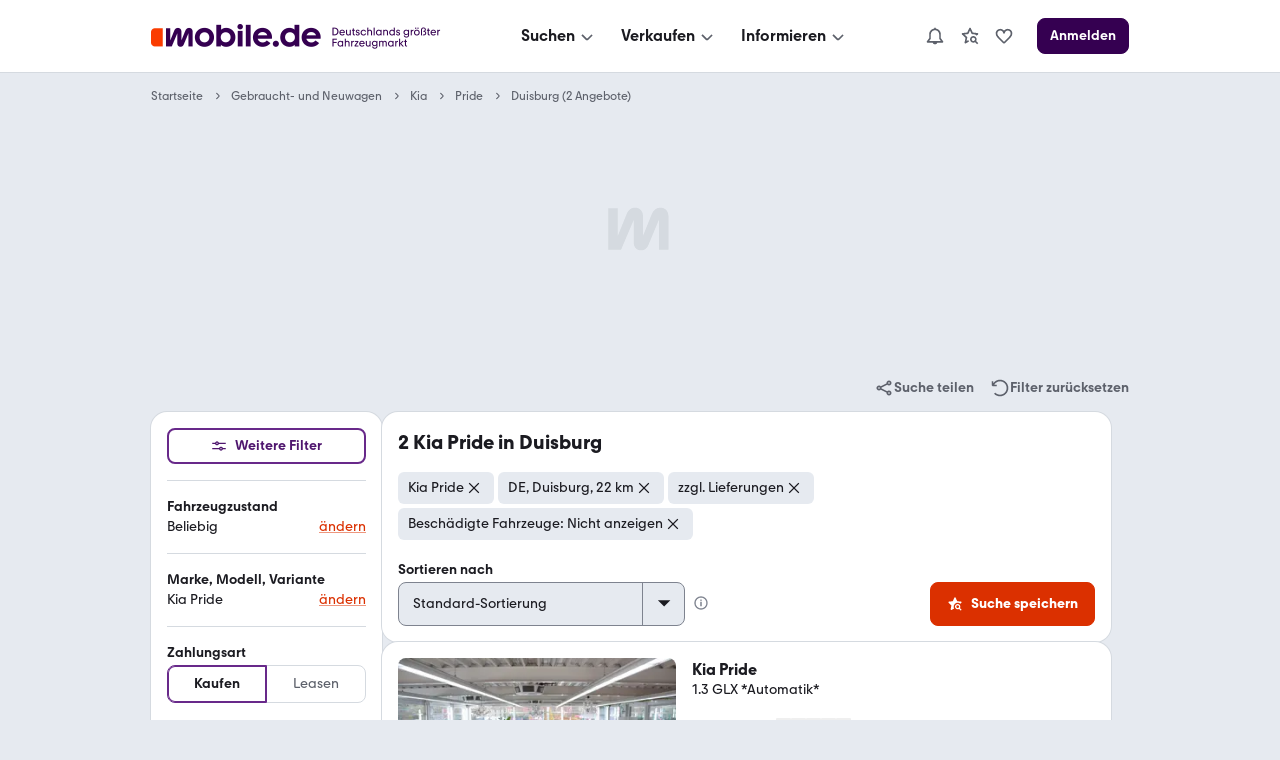

--- FILE ---
content_type: text/css; charset=UTF-8
request_url: https://static.classistatic.de/consumer-webapp/static/2347.27f7882360f6e1b2ea76.css
body_size: 2393
content:
:root{--ComboBox-small-icon-font-size:14px;--ComboBox-medium-icon-font-size:18px;--ComboBox-large-icon-font-size:20px;--ComboBox-x-large-icon-font-size:24px;--ComboBox-small-input-width:calc(100% - var(--SelectIcon-small-width) - 2px + var(--BaseInputSmall-border-radius)/2);--ComboBox-medium-input-width:calc(100% - var(--SelectIcon-medium-width) - 2px + var(--BaseInputMedium-border-radius)/2);--ComboBox-large-input-width:calc(100% - var(--SelectIcon-large-width) - 2px + var(--BaseInputLarge-border-radius)/2);--ComboBox-x-large-input-width:calc(100% - var(--SelectIcon-x-large-width) - 2px + var(--BaseInputX-Large-border-radius)/2)}.K_TZ0:hover{box-shadow:var(--UIEffects-HoverShadow)}.K_TZ0.Zi0VC{outline:var(--Focus-outline);outline-offset:var(--Focus-outline-gap)}.K_TZ0.Zi0VC input{outline:none}.cOUM7{opacity:.5;pointer-events:none}.A4SF9{display:flex;position:absolute;right:0;top:0}.A4SF9,.A4SF9 select{height:100%;width:100%}.A4SF9 select{-webkit-appearance:none}.A4SF9 select,.yjBt4{border:1px solid var(--FormSelect-border)}.yjBt4{background:var(--FormSelect-background);height:100%;pointer-events:none;position:absolute;right:0;width:34px;z-index:var(--z-index-select-dropdown-icon)}.A4SF9:not(._nIAe,._xCdT):hover .yjBt4{background-color:var(--FormSelect-hover-background)}.KN56P:has(input:hover)+.A4SF9:not(._nIAe,._xCdT) .yjBt4{border-color:var(--FormInput-hover-border)}.KN56P:has(input:hover)+.A4SF9:not(._nIAe,._xCdT) select{border-color:var(--FormInput-hover-border)}._xCdT .yjBt4,._xCdT select{background-color:var(--FormSelectError-background);border-color:var(--FormSelectError-border)}.KN56P:has(input:hover)+._xCdT .yjBt4{background-color:var(--FormSelectError-hover-background);border-color:var(--FormSelectError-hover-border)}.HO6fB .yjBt4{border-color:var(--color-focus-border)}.QwlxY .yjBt4{font-size:var(--ComboBox-small-icon-font-size);width:var(--SelectIcon-small-width)}.K_TZ0,.QwlxY,.QwlxY .yjBt4,.QwlxY select{border-radius:var(--BaseInputSmall-border-radius)}.vazXI .yjBt4{font-size:var(--ComboBox-medium-icon-font-size);width:var(--SelectIcon-medium-width)}.K_TZ0,.vazXI,.vazXI .yjBt4,.vazXI select{border-radius:var(--BaseInputMedium-border-radius)}.Z84K9 .yjBt4{font-size:var(--ComboBox-large-icon-font-size);width:var(--SelectIcon-large-width)}.K_TZ0,.Z84K9,.Z84K9 .yjBt4,.Z84K9 select{border-radius:var(--BaseInputLarge-border-radius)}.ICLFF .yjBt4{font-size:var(--ComboBox-x-large-icon-font-size);width:var(--SelectIcon-x-large-width)}.ICLFF,.ICLFF .yjBt4,.ICLFF select,.K_TZ0{border-radius:var(--BaseInputX-Large-border-radius)}.KN56P{z-index:var(--z-index-combo-box-input)}.xXkKQ:focus,.xXkKQ:hover{box-shadow:none!important}.xXkKQ.xXkKQ{border-bottom-right-radius:0;border-right:0;border-top-right-radius:0}.xXkKQ:disabled{opacity:1}.xXkKQ[type=number]::-webkit-inner-spin-button,.xXkKQ[type=number]::-webkit-outer-spin-button{-webkit-appearance:none}.xXkKQ[type=number]{-moz-appearance:textfield}.rdKfE{width:var(--ComboBox-small-input-width)}.wM_tn{width:var(--ComboBox-medium-input-width)}.YOglP{width:var(--ComboBox-large-input-width)}.xTkks{width:var(--ComboBox-x-large-input-width)}.xTkks input{font-size:var(--text-size-300)}.A0pXp{border:none;padding:0}:root{--InlineLabelSmall-padding:5px 6px 5px 0;--InlineLabelMedium-padding:7px 8px 7px 0;--InlineLabelSmall-icon-size:20px;--InlineLabelMedium-icon-size:22px}.CDFkG{display:flex;flex-wrap:wrap;justify-content:flex-start;margin:0 calc(var(--space-XXS)*-1)}.qXD1O{margin:0}._xBWS{cursor:pointer;display:flex;place-items:center}.h_lCW{padding:var(--InlineLabelSmall-padding)}.Zxrdr:has(input:focus-visible){outline:var(--Focus-outline);outline-offset:var(--Focus-outline-gap)}.Zxrdr{border:1px solid #0003;border-radius:var(--radius-form-small);cursor:pointer;margin:var(--space-XXS);overflow:hidden;position:relative;-webkit-user-select:none;user-select:none}.ckjVF{height:var(--IconSmall-height);width:var(--IconSmall-height)}.e6Gt6{height:var(--IconMedium-height);width:var(--IconMedium-height)}.ytfNX{height:var(--IconLarge-height);width:var(--IconLarge-height)}.fZS0P{height:var(--IconX-Large-height);width:var(--IconX-Large-height)}.Vm6zp{height:var(--IconXX-Large-height);width:var(--IconXX-Large-height)}.HRL84{height:var(--InlineLabelSmall-icon-size);margin:0 var(--space-XS)0 0;width:var(--InlineLabelSmall-icon-size)}.hglbJ{cursor:pointer}.hglbJ,.s8k66{opacity:0;position:absolute}.s8k66{height:100%;left:0;padding:2px;top:0;width:100%}.hglbJ:checked~.s8k66{opacity:.6}.rEkAa{background-image:linear-gradient(to right bottom,var(--color-black),var(--color-white),var(--color-black));opacity:.3}.FGrU6,.rEkAa{cursor:pointer;height:calc(100% + 2px);left:0;position:absolute;top:0;width:calc(100% + 2px)}.FGrU6{background-image:linear-gradient(180deg,rgba(var(--color-white-rgb),.3) 0,rgba(var(--color-white-rgb),.3) 25%,rgba(var(--color-white-rgb),.1) 25%,rgba(var(--color-white-rgb),.1) 50%,rgba(var(--color-black-rgb),.1) 50%,rgba(var(--color-black-rgb),.1)75%,rgba(var(--color-black-rgb),.3)75%),linear-gradient(90deg,#f24949 25%,#f2cf00 25%,#f2cf00 50%,#8bd12a 50%,#8bd12a 75%,#36c 75%)}@media (max-width:755px){.h_lCW{padding:var(--InlineLabelMedium-padding)}.HRL84{height:var(--InlineLabelMedium-icon-size);margin:0 var(--space-XS)0 0;width:var(--InlineLabelMedium-icon-size)}}.Ka_ID{color:var(--color-logo-text)}.s45R_{color:var(--color-content-error);display:flex}.Uq7ig{margin-right:var(--space-XS);padding-top:2px}.y8Pb1{color:var(--color-content-secondary);display:flex}.CCleP{margin-right:var(--space-XS);padding-top:2px}.wZ7gR{background:var(--FormInput-background);border:1px solid var(--FormInput-border);color:var(--color-content-lead);width:100%}.wZ7gR::-webkit-search-cancel-button{display:none}.wZ7gR::placeholder{color:var(--color-content-secondary);font-style:italic;opacity:1}.McnzW{background:var(--FormInputError-background);border:1px solid var(--FormInputError-border)}.wZ7gR:hover{border-color:var(--FormInput-hover-border);box-shadow:var(--UIEffects-HoverShadow)}.McnzW:hover{background:var(--FormInputError-hover-background);border-color:var(--FormInputError-hover-border)}.wZ7gR:disabled,.xepxd{background:var(--FormInputDisabled-background);border:1px solid var(--FormInputDisabled-border);box-shadow:none}.Zri8N,.wZ7gR:disabled,.xepxd{color:var(--color-content-secondary)}.Zri8N{bottom:0;display:inline-block;pointer-events:none;position:absolute;right:0;z-index:1}.P1p3f+.Zri8N{line-height:var(--BaseInputSmall-height);padding:var(--BaseInputSmall-padding)}.EXeEW+.Zri8N{line-height:var(--BaseInputMedium-height);padding:var(--BaseInputMedium-padding)}.zUUpD+.Zri8N{line-height:var(--BaseInputLarge-height);padding:var(--BaseInputLarge-padding)}.J5J2i+.Zri8N{line-height:var(--BaseInputX-Large-height);padding:var(--BaseInputX-Large-padding)}.EXeEW.wAhJK,.zUUpD.wAhJK{font-size:var(--text-size-300)}.Autkn .Zri8N{box-sizing:initial;line-height:100%;right:var(--space-XL);top:50%;transform:translateY(calc(-50% - 2px))}.VsMsx{position:relative}.WOark .wZ7gR{padding-left:var(--space-XL)}.Autkn .wZ7gR{padding-right:var(--space-XL)}.It8hk,.oJ5wE{box-sizing:initial;color:var(--color-content-silent);fill:var(--color-content-silent);padding:var(--space-S);pointer-events:none;position:absolute;top:50%;z-index:1}.oJ5wE{left:0}.It8hk,.oJ5wE{transform:translateY(-50%)}.It8hk{right:0}.NNxZF{cursor:pointer;pointer-events:auto}.Ut1Yu{animation:TbvGZ .33s infinite alternate}@keyframes TbvGZ{0%{opacity:1}to{opacity:.7}}.N9zWP{color:var(--color-logo-text)}.E6Sd6{color:var(--color-content-error);display:flex}.yfCpN{margin-right:var(--space-XS);padding-top:2px}.ZD0fG{color:var(--color-content-secondary);display:flex}.bciMe{margin-right:var(--space-XS);padding-top:2px}.BDvCF{background:var(--FormInput-background);border:1px solid var(--FormInput-border);color:var(--color-content-lead);width:100%}.BDvCF::-webkit-search-cancel-button{display:none}.BDvCF::placeholder{color:var(--color-content-secondary);font-style:italic;opacity:1}.MbQp8{background:var(--FormInputError-background);border:1px solid var(--FormInputError-border)}.BDvCF:hover{border-color:var(--FormInput-hover-border);box-shadow:var(--UIEffects-HoverShadow)}.MbQp8:hover{background:var(--FormInputError-hover-background);border-color:var(--FormInputError-hover-border)}.BDvCF:disabled,.eCSie{background:var(--FormInputDisabled-background);border:1px solid var(--FormInputDisabled-border);box-shadow:none}.BDvCF:disabled,.eCSie,.u0p6s{color:var(--color-content-secondary)}.u0p6s{bottom:0;display:inline-block;pointer-events:none;position:absolute;right:0;z-index:1}.uhQcZ+.u0p6s{line-height:var(--BaseInputSmall-height);padding:var(--BaseInputSmall-padding)}.u1MLv+.u0p6s{line-height:var(--BaseInputMedium-height);padding:var(--BaseInputMedium-padding)}.Ew2h0+.u0p6s{line-height:var(--BaseInputLarge-height);padding:var(--BaseInputLarge-padding)}.N855J+.u0p6s{line-height:var(--BaseInputX-Large-height);padding:var(--BaseInputX-Large-padding)}.Ew2h0.pbhe6,.u1MLv.pbhe6{font-size:var(--text-size-300)}.gH9kg .u0p6s{box-sizing:initial;line-height:100%;right:var(--space-XL);top:50%;transform:translateY(calc(-50% - 2px))}.aOado{position:relative}.R2E71 .BDvCF{padding-left:var(--space-XL)}.gH9kg .BDvCF{padding-right:var(--space-XL)}.bObG0,.m6DD8{box-sizing:initial;color:var(--color-content-silent);fill:var(--color-content-silent);padding:var(--space-S);pointer-events:none;position:absolute;top:50%;z-index:1}.m6DD8{left:0}.bObG0,.m6DD8{transform:translateY(-50%)}.bObG0{right:0}.xNmUs{cursor:pointer;pointer-events:auto}.LsP4X{animation:dFpSO .33s infinite alternate}@keyframes dFpSO{0%{opacity:1}to{opacity:.7}}.tLWkw{background-color:var(--color-background-primary);border:none;border-radius:var(--BaseInputMedium-border-radius);box-shadow:var(--shadow-level-1);position:absolute;text-indent:0;width:100%;z-index:var(--z-index-autosuggest-suggestion-list)}.tLWkw:empty{box-shadow:none}.jy_Uv{list-style-type:none;margin:0;padding:0}.nceVJ{font-weight:var(--text-weight-500);margin-top:var(--space-S);padding:var(--space-S)}.tjj7X{border-radius:0;cursor:pointer;height:auto;padding:var(--space-S)var(--space-M)}.tjj7X:first-child{border-top-left-radius:var(--BaseInputMedium-border-radius);border-top-right-radius:var(--BaseInputMedium-border-radius)}.tjj7X:last-child{border-bottom-left-radius:var(--BaseInputMedium-border-radius);border-bottom-right-radius:var(--BaseInputMedium-border-radius)}.FrC3V:hover,.tjj7X:hover{background-color:var(--color-background-secondary)}.FrC3V:active,.tjj7X:active{background-color:var(--color-background-contrast)}.FrC3V{background-color:var(--color-background-secondary);color:var(--color-content-lead)}
/*# sourceMappingURL=2347.27f7882360f6e1b2ea76.css.map*/

--- FILE ---
content_type: application/javascript
request_url: https://suchen.mobile.de/aNX5XNSMxfLQzFhqng/caV3Lk6SN0QzhSiY/dBkwGSAzdA/cF4dMV/AnCmc
body_size: 168718
content:
(function(){if(typeof Array.prototype.entries!=='function'){Object.defineProperty(Array.prototype,'entries',{value:function(){var index=0;const array=this;return {next:function(){if(index<array.length){return {value:[index,array[index++]],done:false};}else{return {done:true};}},[Symbol.iterator]:function(){return this;}};},writable:true,configurable:true});}}());(function(){l1();jnO();EmO();var rU=function(){return VZ["Math"]["floor"](VZ["Math"]["random"]()*100000+10000);};var Rw=function(NF,GH){return NF*GH;};var BH=function(){jH=["\"\n)\x3f-","ZK_","WD\"!",".\n &V","\'"," <9\x00]\\k.$&8<\x40R1$Y\\K\r=","\x00G_(","2w]/\t\n1/:}D7-=c\vF","&,\x3fQ\bgH\n","9<ME!/%U\tM~,\x07\n)-\rZT50$R","\'$&:KM\t- H","8-R[&!","\\K99","I\f$\x07",",L;MX$",")8GYJ",",&\x3fH\b","6]M","79N\fOO","qR3-.kZA\x3f.\r3+!LR","\'!]|C\r("," \b-z\"k3","\"","9","+N^+0U\n\x40^","\f),!PZ","U_ (","]","0(!$Y[C#!3","\f\b","O*MD\x3f\f\f5\f=LT,+#","8CD2+\x3f","\'>","L\fOO9","\"\"\x00&$","++AR6-/P\\SM(\t\r39","\x00\x074","NX .5\t\'FR","*\t\r\"8)VX1#HGD","VN\x00 ","$YI^\x3f",".&2!OBe\',PM[^.L.0-R\b&!(Y\t",":\'PC",":)PD",",","0/*E[","<","2!>Q]G","YLE"," /<","\"\x07>.\'UY","\r#H\fDF4\x3f\v\"8","Y(","/:PX","XF9\v*",";VV1\x3f_AD\x07","6(IM","&>=Q","#!9T/Qm9=\r&\';cG",":GP**","`h","FG8\t7","\n\b5+<ME",") \\","[^$\v",":CY*)","q^3!\x3fU\n\x40^\x40j&","9\x00","\r&<!EV*6",">\b","KY*3>Rq\bLCm=\x00>/:g0#`RMlS,\x00\x00g!L\\P\t-/\x00]Q"," ),P,LN(","!xC5",")H\fAF","\f]^.+/<G","(","N\t>\r$\"\rZT50$R","[^","}","\"/8V_","a\r}","S[O\r\"\t","sv","/GC110\x3f^\\O","$(%/NRP\x00%\x3fTMxF*\x40\r","\t","42\\7Cc+_\"Q",")+>","\r7\")",">\b!5+>Gd\"*,","/.CB1d\x00S[Om%\t7/:","3/$",">O2Z","M9>\f5+/Gb\x00!%9O","&,,\x00LO","\'!Y\\s","uBY^\x3fp\t+\thRp.",":TV","\x00[g#++<KX-(O(FK!\b\b","9!/&-OR1","h/6!!R]G\x3f(\r2+<G","#GN\x007!>","r\n>7F\v\\^9","#>O>AM,>$/!TR","%*HR1d\nR\bZK\"1","\t<\"$","-\x003#>Go\x3f\'.(H","/GC\x3f2*\x00SMX4)\t$8!RC77","\"+:kY 6;P","I\\0(","E(",")","#&&","*%=QR=*2(6]I",",*=\x07H","YxK,\x00\t\"8","{","U","$.&<-",".PxB#","[O\f\n\t\r3","\\E.\f1/","LaA\x40Okf","\n&\'-","X\t-#","aW","x","$\v*/\vJE(-8","s89\"jNBh-#","#%-","XwN\t>","D\x00)-9","!+!NR4\x3f3L/II\v\"\v\n","Y\v$","AS%)mGK#\v\rTq:.Am<(\'+c>QG\"","OD","C#\b4..<J",">$LO","FX19Q\f\\C#","Y|C\r(","4,\x00O\bnF,","CB*\"$P",".&-",".-T[","$<4(7NGX","3(","1+9P\'{b,\x3f\n=/","3&VR3%!","D$6(}ZK\n\"8"];};var Mg=function mF(pm,Im){'use strict';var AB=mF;switch(pm){case SX:{j4.push(I4);try{var ng=j4.length;var ZB=L8(L8(VE));var cP=jB;var w7=VZ[VL(typeof Y8()[VB(XH)],CB('',[][[]]))?Y8()[VB(R7)](L8({}),IR,lg,DE):Y8()[VB(tm)](bm,W3,Tt,Xf)][Y8()[VB(dg)].apply(null,[LF,L3,m3,m8])](VZ[Y8()[VB(sb)](v7,Ew,cH,gA)][Y8()[VB(jB)](xw,rS,A3,xg)],WA()[HA(XH)](jB,Kw,Uf));if(w7){cP++;L8(L8(w7[g7()[LH(Ct)](tB,U7,xS)]))&&fH(w7[g7()[LH(Ct)](tB,U7,Xb)][vF()[x4(tB)](XH,NL)]()[Y8()[VB(xS)](Gg,zg,RL,lL)](WA()[HA(RL)](Nb,VR,WL)),PP(dC[VL(typeof Dm()[g8(OF)],CB([],[][[]]))?Dm()[g8(xw)].call(null,Bt,hO):Dm()[g8(PF)](Wf,hB)]()))&&cP++;}var Jm=cP[vF()[x4(tB)](XH,NL)]();var s4;return j4.pop(),s4=Jm,s4;}catch(tg){j4.splice(Rm(ng,cg),Infinity,I4);var G4;return G4=z8()[S8(IL)](tP,NS,tP,UB),j4.pop(),G4;}j4.pop();}break;case IJ:{j4.push(Mm);var WS=Y8()[VB(kP)](qw,zS,TB,wh);var Qf=L8(L8(VE));try{var fS=j4.length;var H3=L8({});var Eb=dC[Dm()[g8(lg)](G7,WE)]();try{var IF=VZ[Dm()[g8(Wg)].call(null,IS,SJ)][Y8()[VB(jB)].call(null,A3,rS,sb,D3)][vF()[x4(tB)].call(null,XH,XS)];VZ[Y8()[VB(R7)].call(null,mU,IR,cg,CX)][Y8()[VB(t8)].apply(null,[tm,xw,fL,RM])](IF)[vF()[x4(tB)](XH,XS)]();}catch(ZU){j4.splice(Rm(fS,cg),Infinity,Mm);if(ZU[Dm()[g8(W3)](J3,Q7)]&&P3(typeof ZU[Dm()[g8(W3)].call(null,J3,Q7)],P3(typeof g7()[LH(ww)],CB('',[][[]]))?g7()[LH(ZL)](vB,X4,OF):g7()[LH(df)].call(null,Jg,kE,OA))){ZU[Dm()[g8(W3)](J3,Q7)][VL(typeof g7()[LH(tm)],CB('',[][[]]))?g7()[LH(qL)].call(null,kA,bv,nU):g7()[LH(ZL)](cS,tU,M7)](vF()[x4(tb)].call(null,TA,bw))[vF()[x4(Bt)].apply(null,[hU,IC])](function(k4){j4.push(m3);if(k4[vF()[x4(Uw)](mU,YU)](zB()[JF(q8)](Rf,kP,q8,nF,RU,X7))){Qf=L8(VE);}if(k4[vF()[x4(Uw)](mU,YU)](YB()[vm(Gg)](bm,UH,L8(L8([])),hm,[UB,SU]))){Eb++;}j4.pop();});}}WS=P3(Eb,IB)||Qf?g7()[LH(xA)](CA,US,IR):vF()[x4(SP)].apply(null,[ZP,Et]);}catch(qt){j4.splice(Rm(fS,cg),Infinity,Mm);WS=VL(typeof zB()[JF(xw)],CB(P3(typeof Y8()[VB(tP)],CB([],[][[]]))?Y8()[VB(tm)](xw,N8,mw,tm):Y8()[VB(WP)].call(null,L8(L8({})),TL,AH,nP),[][[]]))?zB()[JF(jB)](hf,cg,EP,mw,fU,sb):zB()[JF(WP)](U4,JU,w3,Jg,UH,tB);}var hg;return j4.pop(),hg=WS,hg;}break;case gv:{j4.push(Ff);var Kb=z8()[S8(IL)].call(null,wH,dB,tP,UB);try{var MH=j4.length;var MP=L8(Nh);if(VZ[g7()[LH(Bt)](nF,bv,tB)][YB()[vm(X7)].apply(null,[Z7,Kq,L8(cg),WP,jb])]&&VZ[g7()[LH(Bt)].apply(null,[nF,bv,M7])][VL(typeof YB()[vm(VH)],CB(Y8()[VB(WP)].apply(null,[gU,TL,gm,PE]),[][[]]))?YB()[vm(X7)].apply(null,[Gg,Kq,L8(L8([])),WP,jb]):YB()[vm(VH)].call(null,Um,EH,L8([]),S4,xH)][jB]&&VZ[g7()[LH(Bt)].apply(null,[nF,bv,gL])][YB()[vm(X7)](Kw,Kq,L8(L8(cg)),WP,jb)][jB][jB]&&VZ[g7()[LH(Bt)](nF,bv,xw)][VL(typeof YB()[vm(qL)],CB([],[][[]]))?YB()[vm(X7)](Lg,Kq,Um,WP,jb):YB()[vm(VH)](hB,DL,Z7,IP,dA)][jB][jB][WA()[HA(Cb)](Jg,Gg,Ah)]){var HS=P3(VZ[g7()[LH(Bt)].apply(null,[nF,bv,x7])][VL(typeof YB()[vm(SP)],CB([],[][[]]))?YB()[vm(X7)].call(null,EP,Kq,L8(L8(cg)),WP,jb):YB()[vm(VH)](nS,N3,L8(L8([])),cF,nm)][jB][jB][WA()[HA(Cb)](hU,Gg,Ah)],VZ[g7()[LH(Bt)](nF,bv,bm)][VL(typeof YB()[vm(B8)],CB(Y8()[VB(WP)].apply(null,[L8(cg),TL,IL,PE]),[][[]]))?YB()[vm(X7)](N8,Kq,jB,WP,jb):YB()[vm(VH)](gm,V4,tB,kb,At)][jB]);var QH=HS?g7()[LH(xA)](CA,GE,fL):P3(typeof vF()[x4(G7)],'undefined')?vF()[x4(tP)](Hb,DB):vF()[x4(SP)](ZP,G);var b3;return j4.pop(),b3=QH,b3;}else{var SB;return j4.pop(),SB=Kb,SB;}}catch(vS){j4.splice(Rm(MH,cg),Infinity,Ff);var QL;return j4.pop(),QL=Kb,QL;}j4.pop();}break;case Rq:{j4.push(Om);var UP=VL(typeof z8()[S8(qL)],CB(Y8()[VB(WP)].apply(null,[Rf,TL,xS,AP]),[][[]]))?z8()[S8(IL)].apply(null,[IL,GA,tP,UB]):z8()[S8(tP)](LF,Lg,lF,Jg);try{var j3=j4.length;var ZH=L8({});UP=VL(typeof VZ[P3(typeof vF()[x4(Ef)],'undefined')?vF()[x4(tP)].apply(null,[QF,Af]):vF()[x4(dw)](TP,O3)],pH()[PL(cg)](lU,AS,ww,SU,sb,EP))?g7()[LH(xA)](CA,SF,v7):VL(typeof vF()[x4(xA)],CB([],[][[]]))?vF()[x4(SP)](ZP,cb):vF()[x4(tP)](US,p3);}catch(Q3){j4.splice(Rm(j3,cg),Infinity,Om);UP=P3(typeof zB()[JF(Ct)],'undefined')?zB()[JF(WP)](gg,JU,AH,nS,R8,L8(L8([]))):zB()[JF(jB)].apply(null,[hf,cg,jB,Xb,XS,SA]);}var MA;return j4.pop(),MA=UP,MA;}break;case vv:{j4.push(P7);var Rt=z8()[S8(IL)](Ef,vP,tP,UB);try{var Zt=j4.length;var WF=L8([]);Rt=VL(typeof VZ[P3(typeof Dm()[g8(mw)],'undefined')?Dm()[g8(PF)](O3,M3):Dm()[g8(YR)](r7,Xn)],pH()[PL(cg)].apply(null,[lU,AL,GS,SU,mw,L8(L8([]))]))?g7()[LH(xA)](CA,lG,Gg):vF()[x4(SP)](ZP,GO);}catch(b7){j4.splice(Rm(Zt,cg),Infinity,P7);Rt=VL(typeof zB()[JF(v7)],CB(Y8()[VB(WP)](tP,TL,Gg,Is),[][[]]))?zB()[JF(jB)].call(null,hf,cg,mb,G7,lL,nS):zB()[JF(WP)](Lf,T7,bm,CL,JH,Zb);}var BS;return j4.pop(),BS=Rt,BS;}break;case kO:{j4.push(k7);var lm=VZ[Y8()[VB(R7)](nU,IR,Um,X1)][g7()[LH(w3)](tb,lR,L8(L8([])))]?VZ[Y8()[VB(R7)].apply(null,[L8(L8(cg)),IR,hU,X1])][VL(typeof vF()[x4(xS)],CB([],[][[]]))?vF()[x4(Vx)].call(null,AV,Ak):vF()[x4(tP)].apply(null,[tL,Pg])](VZ[Y8()[VB(R7)](Ef,IR,X7,X1)][VL(typeof g7()[LH(xS)],CB([],[][[]]))?g7()[LH(w3)](tb,lR,nU):g7()[LH(ZL)](AN,qd,O6)](VZ[g7()[LH(Bt)](nF,h9,L8(L8([])))]))[L9()[sp(cg)](SU,Nb,Op,IB,UI,N8)](Dm()[g8(Tt)].apply(null,[zS,VK])):Y8()[VB(WP)](ZP,TL,hB,nb);var rD;return j4.pop(),rD=lm,rD;}break;case AO:{j4.push(I6);try{var mW=j4.length;var I9=L8(Nh);var Kx=CQ[t8];var VN=VZ[VL(typeof Y8()[VB(xA)],CB('',[][[]]))?Y8()[VB(R7)].call(null,cQ,IR,ww,Iv):Y8()[VB(tm)].apply(null,[mI,XV,Ef,Nt])][Y8()[VB(dg)](qw,L3,ww,C1)](VZ[VL(typeof vF()[x4(kP)],CB('',[][[]]))?vF()[x4(Ct)].apply(null,[nI,CJ]):vF()[x4(tP)].call(null,Mx,t5)],YB()[vm(v7)].call(null,hU,Gv,L8({}),X7,nS));if(VN){Kx++;if(VN[vF()[x4(qL)](vW,nq)]){VN=VN[vF()[x4(qL)](vW,nq)];Kx+=CB(O5(VN[P3(typeof WA()[HA(mb)],'undefined')?WA()[HA(IB)].apply(null,[dg,ZL,nb]):WA()[HA(jB)].call(null,L8([]),df,XJ)]&&P3(VN[WA()[HA(jB)].call(null,UI,df,XJ)],cg),cg),O5(VN[Y8()[VB(v7)](gU,lj,L8(L8([])),KC)]&&P3(VN[Y8()[VB(v7)](Zb,lj,L8(cg),KC)],YB()[vm(v7)].call(null,tB,Gv,L8(L8({})),X7,nS)),tP));}}var RW;return RW=Kx[vF()[x4(tB)](XH,Ol)](),j4.pop(),RW;}catch(T9){j4.splice(Rm(mW,cg),Infinity,I6);var Ej;return Ej=z8()[S8(IL)].call(null,IR,QZ,tP,UB),j4.pop(),Ej;}j4.pop();}break;case Cn:{j4.push(Xk);if(L8(VZ[Y8()[VB(SP)](RL,LV,cg,pw)][VL(typeof Dm()[g8(wH)],'undefined')?Dm()[g8(CL)].call(null,cH,RM):Dm()[g8(PF)](xN,q0)])){var sj=P3(typeof VZ[Y8()[VB(SP)](L8({}),LV,L8(L8(cg)),pw)][vF()[x4(DD)](bx,G9)],VL(typeof pH()[PL(Zb)],CB(VL(typeof Y8()[VB(SU)],'undefined')?Y8()[VB(WP)](X7,TL,ZP,UM):Y8()[VB(tm)](L8(cg),jd,Zb,Pj),[][[]]))?pH()[PL(cg)].call(null,lU,UQ,Z7,SU,CL,Zb):pH()[PL(df)].apply(null,[C6,Tj,dd,q5,EP,L8({})]))?g7()[LH(xA)].call(null,CA,RV,x7):zB()[JF(xw)].apply(null,[hQ,tP,kP,IB,PV,Z7]);var O9;return j4.pop(),O9=sj,O9;}var YY;return YY=z8()[S8(IL)](nF,PV,tP,UB),j4.pop(),YY;}break;case FM:{j4.push(SI);var p6=z8()[S8(IL)](IR,f9,tP,UB);try{var Hz=j4.length;var Kp=L8(Nh);if(VZ[g7()[LH(Bt)](nF,Wt,xS)]&&VZ[g7()[LH(Bt)].apply(null,[nF,Wt,fQ])][Y8()[VB(AV)](hU,R7,bm,VJ)]&&VZ[g7()[LH(Bt)].apply(null,[nF,Wt,cx])][Y8()[VB(AV)](Ef,R7,L8(jB),VJ)][z8()[S8(ZI)].call(null,v7,Gj,ZL,TN)]){var UV=VZ[g7()[LH(Bt)].apply(null,[nF,Wt,tP])][Y8()[VB(AV)].apply(null,[hm,R7,OF,VJ])][z8()[S8(ZI)].call(null,lg,Gj,ZL,TN)][vF()[x4(tB)](XH,hf)]();var BQ;return j4.pop(),BQ=UV,BQ;}else{var QQ;return j4.pop(),QQ=p6,QQ;}}catch(RI){j4.splice(Rm(Hz,cg),Infinity,SI);var dD;return j4.pop(),dD=p6,dD;}j4.pop();}break;case dZ:{j4.push(z5);var BI=z8()[S8(IL)].apply(null,[qL,QY,tP,UB]);try{var J6=j4.length;var Lp=L8(L8(VE));if(VZ[g7()[LH(Bt)](nF,kD,L8(jB))][YB()[vm(X7)](Tt,hl,PF,WP,jb)]&&VZ[g7()[LH(Bt)].call(null,nF,kD,Ef)][YB()[vm(X7)].apply(null,[OA,hl,L8(cg),WP,jb])][jB]){var Gx=P3(VZ[g7()[LH(Bt)](nF,kD,fQ)][YB()[vm(X7)].apply(null,[N8,hl,pN,WP,jb])][Y8()[VB(EP)].call(null,lg,cQ,L8({}),TH)](CQ[ww]),VZ[g7()[LH(Bt)].apply(null,[nF,kD,hB])][YB()[vm(X7)].call(null,mb,hl,L8({}),WP,jb)][jB]);var Rz=Gx?g7()[LH(xA)](CA,dY,EP):vF()[x4(SP)].call(null,ZP,VJ);var bI;return j4.pop(),bI=Rz,bI;}else{var cW;return j4.pop(),cW=BI,cW;}}catch(q9){j4.splice(Rm(J6,cg),Infinity,z5);var RD;return j4.pop(),RD=BI,RD;}j4.pop();}break;case Nh:{j4.push(YI);try{var XQ=j4.length;var sD=L8({});var Qz=new (VZ[VL(typeof Y8()[VB(Ef)],CB([],[][[]]))?Y8()[VB(SP)].call(null,mb,LV,SU,E7):Y8()[VB(tm)].call(null,Bt,Sp,L8(L8(jB)),lU)][Dm()[g8(EP)](sb,z3)][WA()[HA(SA)].call(null,hm,hm,Xm)][Dm()[g8(Z7)].apply(null,[UH,lR])])();var gx=new (VZ[Y8()[VB(SP)](L8(cg),LV,xS,E7)][Dm()[g8(EP)](sb,z3)][WA()[HA(SA)](xS,hm,Xm)][WA()[HA(ZP)].call(null,lg,UI,ZV)])();var j0;return j4.pop(),j0=L8([]),j0;}catch(Zz){j4.splice(Rm(XQ,cg),Infinity,YI);var DI;return DI=P3(Zz[vF()[x4(WP)](Jg,qz)][VL(typeof Y8()[VB(cQ)],'undefined')?Y8()[VB(v7)].apply(null,[AH,lj,hm,kL]):Y8()[VB(tm)](fL,kl,B8,hY)],g7()[LH(X7)](TP,Ix,sb)),j4.pop(),DI;}j4.pop();}break;case qG:{j4.push(TQ);if(VZ[VL(typeof Y8()[VB(YR)],'undefined')?Y8()[VB(SP)].call(null,ZL,LV,Tt,cI):Y8()[VB(tm)](L8(L8({})),rd,L8([]),Wl)][WA()[HA(N8)].apply(null,[hU,dg,WY])]){if(VZ[Y8()[VB(R7)](v7,IR,L8(L8(jB)),bU)][Y8()[VB(dg)](IB,L3,EP,Ap)](VZ[Y8()[VB(SP)].call(null,L8({}),LV,Rf,cI)][WA()[HA(N8)](Bt,dg,WY)][VL(typeof Y8()[VB(X7)],'undefined')?Y8()[VB(jB)](IR,rS,WP,HY):Y8()[VB(tm)].apply(null,[hB,kd,cF,b0])],YB()[vm(wH)](Ct,Qj,Ef,WP,PN))){var sd;return sd=g7()[LH(xA)].call(null,CA,XV,N8),j4.pop(),sd;}var Sx;return Sx=zB()[JF(xw)].call(null,hQ,tP,SA,RL,zN,L8(cg)),j4.pop(),Sx;}var zp;return zp=z8()[S8(IL)](tm,zN,tP,UB),j4.pop(),zp;}break;case pZ:{j4.push(Mm);var Z5=z8()[S8(IL)](nS,Fj,tP,UB);if(VZ[P3(typeof g7()[LH(M7)],'undefined')?g7()[LH(ZL)](TD,cN,L8([])):g7()[LH(Bt)](nF,XY,L8(L8({})))]&&VZ[P3(typeof g7()[LH(GS)],CB([],[][[]]))?g7()[LH(ZL)].call(null,gQ,Vx,L8(L8(cg))):g7()[LH(Bt)](nF,XY,nU)][P3(typeof YB()[vm(xw)],'undefined')?YB()[vm(VH)](tP,wI,ww,t8,Ld):YB()[vm(X7)](O6,rx,jB,WP,jb)]&&VZ[g7()[LH(Bt)].call(null,nF,XY,TB)][YB()[vm(X7)].apply(null,[R7,rx,ZL,WP,jb])][vF()[x4(MY)](kA,JN)]){var hk=VZ[g7()[LH(Bt)](nF,XY,w3)][YB()[vm(X7)](B8,rx,L8(jB),WP,jb)][vF()[x4(MY)].call(null,kA,JN)];try{var Pp=j4.length;var V9=L8(Nh);var U6=VZ[VL(typeof Y8()[VB(cx)],'undefined')?Y8()[VB(SU)].apply(null,[G7,jB,L8(L8([])),W8]):Y8()[VB(tm)].call(null,gU,RY,SU,xg)][vF()[x4(lj)].call(null,Iz,zb)](Rw(VZ[Y8()[VB(SU)].apply(null,[L8(jB),jB,L8(L8([])),W8])][g7()[LH(TB)](Xb,GO,G7)](),CQ[gU]))[vF()[x4(tB)].apply(null,[XH,XS])]();VZ[g7()[LH(Bt)].call(null,nF,XY,L8(L8({})))][YB()[vm(X7)](Ef,rx,SP,WP,jb)][vF()[x4(MY)].apply(null,[kA,JN])]=U6;var Pl=P3(VZ[g7()[LH(Bt)].call(null,nF,XY,Z7)][YB()[vm(X7)].apply(null,[Cb,rx,N8,WP,jb])][vF()[x4(MY)].apply(null,[kA,JN])],U6);var Z6=Pl?g7()[LH(xA)](CA,US,Nb):VL(typeof vF()[x4(ZY)],'undefined')?vF()[x4(SP)](ZP,Et):vF()[x4(tP)].call(null,Rk,P9);VZ[g7()[LH(Bt)].apply(null,[nF,XY,fQ])][YB()[vm(X7)].apply(null,[CL,rx,gm,WP,jb])][vF()[x4(MY)](kA,JN)]=hk;var UW;return j4.pop(),UW=Z6,UW;}catch(fD){j4.splice(Rm(Pp,cg),Infinity,Mm);if(VL(VZ[g7()[LH(Bt)](nF,XY,Qd)][YB()[vm(X7)].call(null,Qd,rx,gU,WP,jb)][vF()[x4(MY)](kA,JN)],hk)){VZ[VL(typeof g7()[LH(jB)],'undefined')?g7()[LH(Bt)](nF,XY,nU):g7()[LH(ZL)](rj,Nx,tm)][YB()[vm(X7)](qw,rx,t8,WP,jb)][vF()[x4(MY)].apply(null,[kA,JN])]=hk;}var vQ;return j4.pop(),vQ=Z5,vQ;}}else{var H9;return j4.pop(),H9=Z5,H9;}j4.pop();}break;case nc:{j4.push(l6);var g9=U5(VL(typeof WA()[HA(gm)],CB('',[][[]]))?WA()[HA(A3)].call(null,cH,NY,z5):WA()[HA(IB)].call(null,w3,Ef,FI),VZ[Y8()[VB(SP)](A3,LV,L8([]),SV)])||fH(VZ[g7()[LH(Bt)](nF,DB,w3)][Gl()[rk(xw)].call(null,hm,PF,v6,xw,IB,df)],CQ[t8])||fH(VZ[g7()[LH(Bt)].call(null,nF,DB,mb)][vF()[x4(X5)](UI,G0)],CQ[t8]);var Zk=VZ[Y8()[VB(SP)].apply(null,[L8(L8(jB)),LV,Tt,SV])][Dm()[g8(MY)](AD,lW)](pH()[PL(q8)](VR,XW,ZI,xw,VH,Ef))[vF()[x4(J3)](Ew,OY)];var q6=VZ[Y8()[VB(SP)](L8(cg),LV,L3,SV)][Dm()[g8(MY)](AD,lW)](WA()[HA(Lg)](dg,Vx,Wx))[P3(typeof vF()[x4(rS)],CB('',[][[]]))?vF()[x4(tP)](v5,TL):vF()[x4(J3)].call(null,Ew,OY)];var vI=VZ[Y8()[VB(SP)].call(null,L8(jB),LV,wH,SV)][Dm()[g8(MY)](AD,lW)](Dm()[g8(tp)](J9,x0))[vF()[x4(J3)](Ew,OY)];var HW;return HW=Y8()[VB(WP)].call(null,mb,TL,fL,Xk)[vF()[x4(v7)].call(null,PY,Ed)](g9?g7()[LH(xA)](CA,Gz,ww):vF()[x4(SP)].call(null,ZP,W0),Dm()[g8(Tt)](zS,LP))[vF()[x4(v7)](PY,Ed)](Zk?g7()[LH(xA)](CA,Gz,L8({})):vF()[x4(SP)](ZP,W0),Dm()[g8(Tt)].call(null,zS,LP))[vF()[x4(v7)](PY,Ed)](q6?g7()[LH(xA)](CA,Gz,lg):vF()[x4(SP)].call(null,ZP,W0),Dm()[g8(Tt)].call(null,zS,LP))[vF()[x4(v7)].apply(null,[PY,Ed])](vI?g7()[LH(xA)](CA,Gz,L8(L8([]))):vF()[x4(SP)].call(null,ZP,W0)),j4.pop(),HW;}break;case dn:{var n6;j4.push(R8);return n6=L8(U5(Y8()[VB(jB)](Zb,rS,df,Jj),VZ[Y8()[VB(SP)](cx,LV,OF,MV)][Dm()[g8(EP)](sb,Yk)][WA()[HA(SA)].apply(null,[XH,hm,kU])][Dm()[g8(Z7)].call(null,UH,kz)])||U5(Y8()[VB(jB)].call(null,hU,rS,L3,Jj),VZ[Y8()[VB(SP)].apply(null,[L3,LV,L8({}),MV])][Dm()[g8(EP)].call(null,sb,Yk)][P3(typeof WA()[HA(RL)],CB('',[][[]]))?WA()[HA(IB)](v7,Rx,Xj):WA()[HA(SA)](xS,hm,kU)][WA()[HA(ZP)].apply(null,[SU,UI,CY])])),j4.pop(),n6;}break;case tG:{j4.push(Qx);var PQ=VL(typeof z8()[S8(q8)],CB(P3(typeof Y8()[VB(WP)],CB('',[][[]]))?Y8()[VB(tm)](kP,OQ,dd,BW):Y8()[VB(WP)].apply(null,[RL,TL,LF,tK]),[][[]]))?z8()[S8(IL)](Ef,Jd,tP,UB):z8()[S8(tP)].call(null,CL,K6,zN,Ad);try{var px=j4.length;var FV=L8(Nh);PQ=VZ[vF()[x4(p0)](hQ,P8)][Y8()[VB(jB)](pN,rS,hU,d4)][vF()[x4(t8)](MY,EA)](Dm()[g8(Uw)](WP,cl))?g7()[LH(xA)](CA,SZ,Bt):vF()[x4(SP)].apply(null,[ZP,RM]);}catch(jp){j4.splice(Rm(px,cg),Infinity,Qx);PQ=zB()[JF(jB)](hf,cg,A3,L8(L8(jB)),UN,L8(L8([])));}var ID;return j4.pop(),ID=PQ,ID;}break;}};var fH=function(XD,El){return XD>El;};var Mj=function(fI,Yd){return fI instanceof Yd;};var lx=function(){return zt.apply(this,[I1,arguments]);};var HI=function(){return ["\x6c\x65\x6e\x67\x74\x68","\x41\x72\x72\x61\x79","\x63\x6f\x6e\x73\x74\x72\x75\x63\x74\x6f\x72","\x6e\x75\x6d\x62\x65\x72"];};var gl=function(){return XN.apply(this,[JX,arguments]);};var Zl=function Uz(zY,dk){var hV=Uz;for(zY;zY!=KE;zY){switch(zY){case qv:{zY=KE;return Uk;}break;case bM:{while(TI(Hp,jB)){var Yt=Gd(Rm(CB(Hp,C9),j4[Rm(j4.length,cg)]),m5.length);var L6=m9(pt,Hp);var UD=m9(m5,Yt);HN+=XN(dJ,[Yp(Rl(YN(L6),UD),Rl(YN(UD),L6))]);Hp--;}zY=OR;}break;case Ks:{var Qp=dk[VE];zY-=wJ;var Uk=CB([],[]);var lD=Rm(Qp.length,cg);while(TI(lD,jB)){Uk+=Qp[lD];lD--;}}break;case GR:{return zt(bC,[Mz]);}break;case nc:{zY=KE;var gN=dk[VE];Jx.DC=Uz(Ks,[gN]);while(R0(Jx.DC.length,nS))Jx.DC+=Jx.DC;}break;case vX:{var Ij=Z9[wD];zY-=XO;for(var Hd=Rm(Ij.length,cg);TI(Hd,jB);Hd--){var lt=Gd(Rm(CB(Hd,rY),j4[Rm(j4.length,cg)]),Vd.length);var mY=m9(Ij,Hd);var sz=m9(Vd,lt);Mz+=XN(dJ,[Yp(Rl(YN(mY),sz),Rl(YN(sz),mY))]);}}break;case OR:{return jk(dZ,[HN]);}break;case Bh:{j4.push(Yz);M5=function(nV){return Uz.apply(this,[nc,arguments]);};Jx(gm,cH,X0);j4.pop();zY+=GJ;}break;case gC:{zY-=GJ;var pt=sY[Td];var Hp=Rm(pt.length,cg);}break;case PC:{zY=vX;var EY=dk[VE];var wD=dk[Nh];var IY=dk[wJ];var rY=dk[HR];var Vd=Z9[hB];var Mz=CB([],[]);}break;case gv:{var A6=dk[VE];zY=gC;var Td=dk[Nh];var C9=dk[wJ];var m5=sY[nF];var HN=CB([],[]);}break;case HR:{var Dz=dk[VE];var J0=CB([],[]);for(var Ux=Rm(Dz.length,cg);TI(Ux,jB);Ux--){J0+=Dz[Ux];}return J0;}break;case xX:{while(TI(b9,jB)){pz+=xI[b9];b9--;}return pz;}break;case dJ:{var Ml=dk[VE];CW.NG=Uz(HR,[Ml]);while(R0(CW.NG.length,fK))CW.NG+=CW.NG;zY=KE;}break;case tG:{zY=KE;j4.push(z0);cz=function(N9){return Uz.apply(this,[dJ,arguments]);};XN(XK,[pY,fp]);j4.pop();}break;case pZ:{var bk=dk[VE];var gk=CB([],[]);zY=KE;for(var wl=Rm(bk.length,cg);TI(wl,jB);wl--){gk+=bk[wl];}return gk;}break;case Mh:{var TV=dk[VE];mN.xE=Uz(pZ,[TV]);zY+=xM;while(R0(mN.xE.length,zS))mN.xE+=mN.xE;}break;case YX:{j4.push(ql);zY=KE;MW=function(tN){return Uz.apply(this,[Mh,arguments]);};mN.apply(null,[M7,hU,Jg,b5]);j4.pop();}break;case UE:{var MI=dk[VE];var Nl=CB([],[]);for(var mx=Rm(MI.length,cg);TI(mx,jB);mx--){Nl+=MI[mx];}return Nl;}break;case zX:{zY=KE;var Ek=dk[VE];II.Eh=Uz(UE,[Ek]);while(R0(II.Eh.length,IM))II.Eh+=II.Eh;}break;case dn:{j4.push(IW);zY+=CO;zj=function(j5){return Uz.apply(this,[zX,arguments]);};XN.call(null,On,[M6,Tq]);j4.pop();}break;case Jc:{var xI=dk[VE];zY+=xv;var pz=CB([],[]);var b9=Rm(xI.length,cg);}break;case WC:{zY-=Ln;var Q5=dk[VE];Zx.RG=Uz(Jc,[Q5]);while(R0(Zx.RG.length,nF))Zx.RG+=Zx.RG;}break;}}};var Sk=function(w6){var nQ=1;var gD=[];var xd=VZ["Math"]["sqrt"](w6);while(nQ<=xd&&gD["length"]<6){if(w6%nQ===0){if(w6/nQ===nQ){gD["push"](nQ);}else{gD["push"](nQ,w6/nQ);}}nQ=nQ+1;}return gD;};var gd=function(m0,sW){return m0==sW;};var OW=function(bl){if(bl===undefined||bl==null){return 0;}var Fl=bl["toLowerCase"]()["replace"](/[^a-z]+/gi,'');return Fl["length"];};var S9=function(){dN=["\x6c\x65\x6e\x67\x74\x68","\x41\x72\x72\x61\x79","\x63\x6f\x6e\x73\x74\x72\x75\x63\x74\x6f\x72","\x6e\x75\x6d\x62\x65\x72"];};var nN=function(tQ){var MQ=tQ%4;if(MQ===2)MQ=3;var vV=42+MQ;var wz;if(vV===42){wz=function Hx(EW,Zj){return EW*Zj;};}else if(vV===43){wz=function GN(Ep,Tx){return Ep+Tx;};}else{wz=function zD(zd,wW){return zd-wW;};}return wz;};var YN=function(Lj){return ~Lj;};var bd=function(){s9=["\x6c\x65\x6e\x67\x74\x68","\x41\x72\x72\x61\x79","\x63\x6f\x6e\x73\x74\x72\x75\x63\x74\x6f\x72","\x6e\x75\x6d\x62\x65\x72"];};var Tz=function(PW){return +PW;};var VI=function(EI){try{if(EI!=null&&!VZ["isNaN"](EI)){var Ck=VZ["parseFloat"](EI);if(!VZ["isNaN"](Ck)){return Ck["toFixed"](2);}}}catch(t9){}return -1;};var xz=function(){xQ=["\x61\x70\x70\x6c\x79","\x66\x72\x6f\x6d\x43\x68\x61\x72\x43\x6f\x64\x65","\x53\x74\x72\x69\x6e\x67","\x63\x68\x61\x72\x43\x6f\x64\x65\x41\x74"];};var Bz=function wj(Tk,XI){'use strict';var Ll=wj;switch(Tk){case Bh:{var sI=XI[VE];var GY=XI[Nh];var EN=XI[wJ];j4.push(AI);sI[GY]=EN[vF()[x4(qL)](vW,R6)];j4.pop();}break;case Rc:{var ZD=XI[VE];var Nj=XI[Nh];var QW=XI[wJ];return ZD[Nj]=QW;}break;case dJ:{var j6=XI[VE];var xt=XI[Nh];var GV=XI[wJ];j4.push(lY);try{var PD=j4.length;var m6=L8(L8(VE));var wx;return wx=Jz(vq,[g7()[LH(Kw)].call(null,TB,h9,bm),g7()[LH(Gg)](f0,Ad,B8),vF()[x4(TB)](CA,BP),j6.call(xt,GV)]),j4.pop(),wx;}catch(tj){j4.splice(Rm(PD,cg),Infinity,lY);var Vp;return Vp=Jz(vq,[P3(typeof g7()[LH(EP)],CB([],[][[]]))?g7()[LH(ZL)].apply(null,[H0,A5,L8(L8([]))]):g7()[LH(Kw)].apply(null,[TB,h9,L8({})]),WA()[HA(Gg)](N8,cQ,Is),VL(typeof vF()[x4(gm)],CB('',[][[]]))?vF()[x4(TB)](CA,BP):vF()[x4(tP)](QF,Zp),tj]),j4.pop(),Vp;}j4.pop();}break;case Mh:{return this;}break;case UG:{var O0=XI[VE];var cj;j4.push(vk);return cj=Jz(vq,[P3(typeof Y8()[VB(fQ)],'undefined')?Y8()[VB(tm)].apply(null,[mU,Bt,x7,P9]):Y8()[VB(Qd)].call(null,SP,tB,fQ,N3),O0]),j4.pop(),cj;}break;case vq:{return this;}break;case SX:{return this;}break;case Wv:{var vl;j4.push(Xj);return vl=g7()[LH(ww)](MY,jA,TB),j4.pop(),vl;}break;case Fv:{var Wz=XI[VE];j4.push(GI);var T5=VZ[Y8()[VB(R7)](EP,IR,tP,sU)](Wz);var Xd=[];for(var w9 in T5)Xd[vF()[x4(VH)](Sz,YU)](w9);Xd[P3(typeof WA()[HA(X7)],CB('',[][[]]))?WA()[HA(IB)].call(null,Z7,dW,ED):WA()[HA(ww)].call(null,AH,OA,lA)]();var mz;return mz=function JQ(){j4.push(I0);for(;Xd[VL(typeof WA()[HA(YR)],CB('',[][[]]))?WA()[HA(jB)](hU,df,CV):WA()[HA(IB)](PF,hj,Pk)];){var vx=Xd[z8()[S8(R7)].call(null,ww,NW,ZL,Z7)]();if(U5(vx,T5)){var vD;return JQ[vF()[x4(qL)](vW,lL)]=vx,JQ[WA()[HA(ZI)](L8(L8({})),IL,rB)]=L8(cg),j4.pop(),vD=JQ,vD;}}JQ[WA()[HA(ZI)].call(null,rS,IL,rB)]=L8(jB);var Sd;return j4.pop(),Sd=JQ,Sd;},j4.pop(),mz;}break;case FM:{j4.push(fd);this[WA()[HA(ZI)].call(null,L8({}),IL,gf)]=L8(jB);var EQ=this[VL(typeof Dm()[g8(SU)],'undefined')?Dm()[g8(Nb)](ww,ht):Dm()[g8(PF)](Ff,Yl)][jB][pH()[PL(X7)].call(null,pk,Dj,LF,SP,PF,t8)];if(P3(VL(typeof WA()[HA(gm)],CB('',[][[]]))?WA()[HA(Gg)](R7,cQ,Q8):WA()[HA(IB)](Um,TL,LI),EQ[g7()[LH(Kw)](TB,U9,sb)]))throw EQ[P3(typeof vF()[x4(mb)],'undefined')?vF()[x4(tP)](Y0,B8):vF()[x4(TB)](CA,I7)];var KV;return KV=this[g7()[LH(O6)].call(null,mb,mH,Xb)],j4.pop(),KV;}break;case gG:{var Ax=XI[VE];var GD;j4.push(rI);return GD=Ax&&gd(VL(typeof Y8()[VB(SU)],'undefined')?Y8()[VB(q8)].apply(null,[Qd,bx,SU,bt]):Y8()[VB(tm)](IR,tl,L8({}),fQ),typeof VZ[Y8()[VB(xw)](Rf,dd,m3,GI)])&&P3(Ax[vF()[x4(WP)](Jg,Vl)],VZ[Y8()[VB(xw)](x7,dd,qw,GI)])&&VL(Ax,VZ[Y8()[VB(xw)](sb,dd,hU,GI)][Y8()[VB(jB)](IR,rS,mU,ct)])?Dm()[g8(ww)](X7,UN):typeof Ax,j4.pop(),GD;}break;case bC:{var nY=XI[VE];return typeof nY;}break;case kO:{var Al=XI[VE];var d9=XI[Nh];var qI=XI[wJ];j4.push(Ad);Al[d9]=qI[vF()[x4(qL)](vW,W0)];j4.pop();}break;case f1:{var pp=XI[VE];var RQ=XI[Nh];var YW=XI[wJ];return pp[RQ]=YW;}break;case cs:{var ll=XI[VE];var Oz=XI[Nh];var kI=XI[wJ];j4.push(OQ);try{var Cz=j4.length;var bp=L8(L8(VE));var LN;return LN=Jz(vq,[VL(typeof g7()[LH(TB)],'undefined')?g7()[LH(Kw)].call(null,TB,LS,L8(jB)):g7()[LH(ZL)](Af,Wt,L8(jB)),g7()[LH(Gg)](f0,Gf,O6),vF()[x4(TB)](CA,xL),ll.call(Oz,kI)]),j4.pop(),LN;}catch(MN){j4.splice(Rm(Cz,cg),Infinity,OQ);var mD;return mD=Jz(vq,[g7()[LH(Kw)](TB,LS,cx),WA()[HA(Gg)].apply(null,[SU,cQ,Fw]),vF()[x4(TB)].apply(null,[CA,xL]),MN]),j4.pop(),mD;}j4.pop();}break;case Sc:{return this;}break;}};function l1(){dC={};if(typeof window!==''+[][[]]){VZ=window;}else if(typeof global!=='undefined'){VZ=global;}else{VZ=this;}}var W5=function kQ(xW,VY){var jQ=kQ;var Dx=Ql(new Number(pK),xx);var k9=Dx;Dx.set(xW);while(k9+xW!=bs){switch(k9+xW){case E:{xW+=zC;ZN[Y8()[VB(jB)].call(null,mw,rS,t8,E7)]=new (VZ[P3(typeof Y8()[VB(B8)],CB([],[][[]]))?Y8()[VB(tm)].call(null,xA,fQ,ww,N5):Y8()[VB(Kw)].apply(null,[M7,v7,x7,jm])])();ZN[Y8()[VB(jB)](ZL,rS,gL,E7)][VL(typeof Y8()[VB(df)],'undefined')?Y8()[VB(v7)].call(null,x7,lj,lj,nw):Y8()[VB(tm)](R7,X7,mw,PV)]=pH()[PL(IB)](bm,sQ,wH,UI,cx,x7);}break;case cK:{if(VL(typeof VZ[Y8()[VB(R7)].call(null,cF,IR,Kw,N6)][Dm()[g8(X7)].call(null,W3,AV)],Y8()[VB(q8)].apply(null,[GS,bx,rS,Px]))){VZ[Y8()[VB(R7)](m3,IR,GS,N6)][Dm()[g8(Ct)](mw,vU)](VZ[Y8()[VB(R7)](Kw,IR,Lg,N6)],Dm()[g8(X7)](W3,AV),Jz(vq,[vF()[x4(qL)](vW,TW),function(T6,j9){return Jz.apply(this,[Jc,arguments]);},vF()[x4(kP)](zg,pD),L8(L8({})),WA()[HA(SP)].apply(null,[SU,J3,TQ]),L8(L8([]))]));}(function(){return kQ.apply(this,[Nh,arguments]);}());j4.pop();xW-=qn;}break;case NK:{var K9=OD(VZ[Y8()[VB(SP)](SP,LV,Xb,cY)][vF()[x4(Ct)](nI,p3)][WA()[HA(Fd)].apply(null,[M7,nU,Gv])][VL(typeof g7()[LH(p0)],CB([],[][[]]))?g7()[LH(bm)].apply(null,[Lg,Fz,L8(L8({}))]):g7()[LH(ZL)](zS,PV,L8({}))](vF()[x4(fW)](ZI,E6)),null)?g7()[LH(xA)](CA,d5,Gg):VL(typeof vF()[x4(w3)],CB([],[][[]]))?vF()[x4(SP)](ZP,U7):vF()[x4(tP)](lR,tp);var v9=[Lx,x9,r6,JV,Bk,KN,K9];var p9=v9[L9()[sp(cg)].apply(null,[dg,L8(L8(cg)),jW,IB,Jg,N8])](Dm()[g8(Tt)](zS,Xw));var ON;xW+=NK;}break;case sv:{xW-=Ic;j4.pop();}break;case vZ:{xW-=DJ;return j4.pop(),ON=p9,ON;}break;case XE:{VZ[Y8()[VB(SP)](L8(L8(jB)),LV,qw,Lm)][VL(typeof vF()[x4(IB)],'undefined')?vF()[x4(UI)].call(null,zx,F0):vF()[x4(tP)].call(null,q0,AY)]=function(np){j4.push(IN);var pI=Y8()[VB(WP)].apply(null,[tm,TL,Bt,nz]);var gY=Dm()[g8(qL)].apply(null,[ZY,g0]);var CD=VZ[Dm()[g8(xA)].call(null,gL,cp)](np);for(var Cj,Vt,WI=jB,VW=gY;CD[WA()[HA(VH)](L8(L8(cg)),IS,xB)](Yp(WI,jB))||(VW=Dm()[g8(B8)](rS,l9),Gd(WI,cg));pI+=VW[VL(typeof WA()[HA(jB)],'undefined')?WA()[HA(VH)].apply(null,[xS,IS,xB]):WA()[HA(IB)].apply(null,[ZL,v5,lN])](Rl(CQ[cg],NN(Cj,Rm(xA,Rw(Gd(WI,CQ[tP]),xA)))))){Vt=CD[VL(typeof YB()[vm(tP)],CB(Y8()[VB(WP)](L8(L8([])),TL,Qd,nz),[][[]]))?YB()[vm(cg)].apply(null,[Qd,rt,M7,SP,c9]):YB()[vm(VH)](ZP,VD,L8(L8(cg)),vP,Xp)](WI+=BY(ZL,IB));if(fH(Vt,w0)){throw new ZN(VL(typeof Gl()[rk(ZL)],CB([],[][[]]))?Gl()[rk(jB)].call(null,ck,rS,Tj,SU,AV,Vx):Gl()[rk(tm)](SF,ZW,IW,pN,SU,L8([])));}Cj=Yp(O5(Cj,xA),Vt);}var FY;return j4.pop(),FY=pI,FY;};xW-=V;}break;case pZ:{var ZN=function(zW){return Jz.apply(this,[Vc,arguments]);};xW+=B1;j4.push(N3);if(P3(typeof VZ[vF()[x4(UI)].call(null,zx,F0)],Y8()[VB(q8)].call(null,Bt,bx,Vx,H4))){var KY;return j4.pop(),KY=L8(Nh),KY;}}break;case zX:{var Nd=VY[VE];var fV=VY[Nh];xW+=Ns;j4.push(Qd);}break;case Eq:{var nd=VY[VE];var OI=VY[Nh];xW-=xC;var Vk=VY[wJ];j4.push(TW);VZ[Y8()[VB(R7)].apply(null,[mU,IR,L8({}),m7])][Dm()[g8(Ct)].call(null,mw,LP)](nd,OI,Jz(vq,[vF()[x4(qL)].call(null,vW,zQ),Vk,vF()[x4(R7)](q8,UU),L8(jB),WA()[HA(SP)](L8({}),J3,Ak),L8(jB),vF()[x4(kP)].call(null,zg,LQ),L8(jB)]));var jN;return j4.pop(),jN=nd[OI],jN;}break;case q1:{var Kk=VY[VE];j4.push(jD);var dj=Jz(vq,[VL(typeof Dm()[g8(cH)],CB('',[][[]]))?Dm()[g8(mU)].apply(null,[GS,Gp]):Dm()[g8(PF)](nk,q5),Kk[jB]]);xW-=UO;U5(cg,Kk)&&(dj[vF()[x4(mU)].apply(null,[SU,Vl])]=Kk[cg]),U5(tP,Kk)&&(dj[Y8()[VB(TB)](L8(L8([])),Pz,ZY,Nm)]=Kk[tP],dj[WA()[HA(gU)].call(null,m3,Lg,z9)]=Kk[CQ[Ct]]),this[P3(typeof Dm()[g8(IL)],CB('',[][[]]))?Dm()[g8(PF)](qp,d0):Dm()[g8(Nb)](ww,DW)][vF()[x4(VH)](Sz,J5)](dj);j4.pop();}break;case KR:{var D9=VY[VE];j4.push(JI);var FN=D9[pH()[PL(X7)].call(null,pk,xY,Jg,SP,L3,Ef)]||{};xW-=qJ;FN[g7()[LH(Kw)](TB,xl,L8(jB))]=g7()[LH(Gg)].call(null,f0,mj,Um),delete FN[vF()[x4(39)].call(null,116,1547)],D9[VL(typeof pH()[PL(xA)],CB(P3(typeof Y8()[VB(SP)],'undefined')?Y8()[VB(tm)](A3,Sz,O6,vW):Y8()[VB(WP)].call(null,cg,TL,kP,VO),[][[]]))?pH()[PL(X7)](pk,xY,wH,SP,B8,ZL):pH()[PL(df)](B8,b6,xS,bw,hB,cQ)]=FN;j4.pop();}break;case lh:{return j4.pop(),DN=SD[gj],DN;}break;case fZ:{var mQ=VY[VE];var Wp=VY[Nh];var v0=VY[wJ];j4.push(vN);VZ[Y8()[VB(R7)](L8(L8({})),IR,Zb,ZA)][Dm()[g8(Ct)].apply(null,[mw,lw])](mQ,Wp,Jz(vq,[VL(typeof vF()[x4(AH)],'undefined')?vF()[x4(qL)].call(null,vW,vj):vF()[x4(tP)](nI,Uj),v0,vF()[x4(R7)].call(null,q8,n7),L8(jB),WA()[HA(SP)].call(null,ZL,J3,QY),L8(jB),vF()[x4(kP)](zg,lp),L8(jB)]));xW-=RZ;var D6;return j4.pop(),D6=mQ[Wp],D6;}break;case CE:{var M0=VY[VE];j4.push(LW);var vY=Jz(vq,[Dm()[g8(mU)](GS,CN),M0[jB]]);xW-=Os;U5(cg,M0)&&(vY[vF()[x4(mU)].call(null,SU,VA)]=M0[CQ[tP]]),U5(tP,M0)&&(vY[P3(typeof Y8()[VB(gm)],CB([],[][[]]))?Y8()[VB(tm)](hU,Hl,w3,Fp):Y8()[VB(TB)](L8(L8(jB)),Pz,Bt,sB)]=M0[tP],vY[P3(typeof WA()[HA(UI)],'undefined')?WA()[HA(IB)](qw,wk,hY):WA()[HA(gU)].call(null,L8(L8(jB)),Lg,XJ)]=M0[ZL]),this[Dm()[g8(Nb)].apply(null,[ww,q4])][vF()[x4(VH)].call(null,Sz,fl)](vY);j4.pop();}break;case hs:{var YD=VY[VE];j4.push(tb);var Kd=YD[pH()[PL(X7)](pk,hf,xA,SP,L8([]),L8(L8(jB)))]||{};xW-=dX;Kd[g7()[LH(Kw)].apply(null,[TB,tU,qL])]=P3(typeof g7()[LH(IB)],CB('',[][[]]))?g7()[LH(ZL)].apply(null,[KD,AY,SA]):g7()[LH(Gg)].apply(null,[f0,Np,L8(L8(jB))]),delete Kd[vF()[x4(39)](116,960)],YD[pH()[PL(X7)](pk,hf,TB,SP,xD,L8({}))]=Kd;j4.pop();}break;case DJ:{var zl=VY[VE];var dl=VY[Nh];var jz=VY[wJ];j4.push(d0);VZ[Y8()[VB(R7)](L8(jB),IR,L8(L8({})),tt)][Dm()[g8(Ct)](mw,bf)](zl,dl,Jz(vq,[vF()[x4(qL)](vW,fj),jz,vF()[x4(R7)].apply(null,[q8,F7]),L8(jB),VL(typeof WA()[HA(B8)],CB([],[][[]]))?WA()[HA(SP)](Cb,J3,c5):WA()[HA(IB)](bm,tY,hB),L8(jB),vF()[x4(kP)](zg,FU),L8(jB)]));var bY;return j4.pop(),bY=zl[dl],bY;}break;case kq:{var qj=VY[VE];xW-=mE;j4.push(Q7);var gz=Jz(vq,[Dm()[g8(mU)].call(null,GS,cY),qj[jB]]);U5(cg,qj)&&(gz[vF()[x4(mU)](SU,zw)]=qj[cg]),U5(tP,qj)&&(gz[Y8()[VB(TB)](OA,Pz,cH,I3)]=qj[tP],gz[WA()[HA(gU)].call(null,hm,Lg,UU)]=qj[ZL]),this[Dm()[g8(Nb)](ww,DQ)][vF()[x4(VH)](Sz,q5)](gz);j4.pop();}break;case hC:{var nl=VY[VE];j4.push(c6);var Sj=nl[pH()[PL(X7)](pk,jI,GS,SP,bm,L8(L8(cg)))]||{};xW-=RC;Sj[g7()[LH(Kw)].call(null,TB,Fk,kP)]=VL(typeof g7()[LH(B8)],CB([],[][[]]))?g7()[LH(Gg)].call(null,f0,QD,bm):g7()[LH(ZL)].apply(null,[Y6,O3,EP]),delete Sj[vF()[x4(39)].call(null,116,1390)],nl[pH()[PL(X7)](pk,jI,xw,SP,nF,L8([]))]=Sj;j4.pop();}break;case pM:{xW+=ZR;var SD=VY[VE];var gj=VY[Nh];var Ul=VY[wJ];j4.push(wp);VZ[VL(typeof Y8()[VB(tp)],'undefined')?Y8()[VB(R7)](tm,IR,w3,Y3):Y8()[VB(tm)].apply(null,[xS,Kw,nF,kP])][Dm()[g8(Ct)](mw,RM)](SD,gj,Jz(vq,[vF()[x4(qL)](vW,B0),Ul,vF()[x4(R7)].apply(null,[q8,SS]),L8(jB),VL(typeof WA()[HA(sb)],CB('',[][[]]))?WA()[HA(SP)](WP,J3,Dk):WA()[HA(IB)](L8(L8(cg)),sN,S4),L8(jB),P3(typeof vF()[x4(IR)],CB([],[][[]]))?vF()[x4(tP)].apply(null,[lI,kj]):vF()[x4(kP)](zg,AN),L8(jB)]));var DN;}break;case DM:{var HV=VY[VE];j4.push(ZV);var dp=Jz(vq,[Dm()[g8(mU)].apply(null,[GS,CU]),HV[jB]]);U5(cg,HV)&&(dp[vF()[x4(mU)].apply(null,[SU,bB])]=HV[cg]),U5(tP,HV)&&(dp[Y8()[VB(TB)].apply(null,[Z7,Pz,L8(L8([])),cL])]=HV[tP],dp[WA()[HA(gU)].call(null,TB,Lg,ff)]=HV[ZL]),this[P3(typeof Dm()[g8(Cb)],CB([],[][[]]))?Dm()[g8(PF)](mk,tb):Dm()[g8(Nb)](ww,C8)][vF()[x4(VH)].apply(null,[Sz,rH])](dp);xW+=Jc;j4.pop();}break;case vK:{var nW=VY[VE];j4.push(JH);var HQ=nW[pH()[PL(X7)](pk,pQ,jB,SP,PF,wH)]||{};xW-=MG;HQ[g7()[LH(Kw)](TB,Mp,tP)]=g7()[LH(Gg)](f0,P6,IR),delete HQ[vF()[x4(39)](116,1310)],nW[VL(typeof pH()[PL(df)],'undefined')?pH()[PL(X7)](pk,pQ,cx,SP,VH,L8([])):pH()[PL(df)].call(null,Cp,k7,cF,OV,xD,O6)]=HQ;j4.pop();}break;case B1:{j4.push(TW);var Lx=VZ[Y8()[VB(SP)](Qd,LV,SP,cY)][zB()[JF(ww)].call(null,ml,Gg,Cb,Tt,Zd,qw)]||VZ[P3(typeof vF()[x4(PY)],CB('',[][[]]))?vF()[x4(tP)](pW,R5):vF()[x4(Ct)](nI,p3)][zB()[JF(ww)](ml,Gg,q8,L8(L8(jB)),Zd,Bt)]?P3(typeof g7()[LH(TP)],'undefined')?g7()[LH(ZL)].call(null,gI,lL,ZY):g7()[LH(xA)].call(null,CA,d5,L8({})):vF()[x4(SP)](ZP,U7);var x9=OD(VZ[Y8()[VB(SP)].call(null,hB,LV,OF,cY)][vF()[x4(Ct)](nI,p3)][WA()[HA(Fd)](q8,nU,Gv)][g7()[LH(bm)].call(null,Lg,Fz,mI)](VL(typeof Y8()[VB(CA)],'undefined')?Y8()[VB(Xb)](Rf,OA,v7,bD):Y8()[VB(tm)].apply(null,[m3,Wj,PF,QY])),null)?P3(typeof g7()[LH(MY)],CB([],[][[]]))?g7()[LH(ZL)](H5,sx,G7):g7()[LH(xA)].call(null,CA,d5,cF):vF()[x4(SP)](ZP,U7);var r6=OD(typeof VZ[g7()[LH(Bt)].call(null,nF,xk,SA)][Y8()[VB(Xb)](Cb,OA,x7,bD)],pH()[PL(cg)](lU,x6,ww,SU,L8(jB),Tt))&&VZ[g7()[LH(Bt)].apply(null,[nF,xk,G7])][Y8()[VB(Xb)].apply(null,[L8(L8(cg)),OA,R7,bD])]?P3(typeof g7()[LH(IS)],CB([],[][[]]))?g7()[LH(ZL)].call(null,lL,DY,gL):g7()[LH(xA)](CA,d5,lg):VL(typeof vF()[x4(Ok)],CB([],[][[]]))?vF()[x4(SP)](ZP,U7):vF()[x4(tP)].call(null,fN,wd);var JV=OD(typeof VZ[Y8()[VB(SP)](ZP,LV,L8([]),cY)][Y8()[VB(Xb)](df,OA,L8(L8(jB)),bD)],pH()[PL(cg)].apply(null,[lU,x6,mU,SU,wH,rS]))?g7()[LH(xA)](CA,d5,xS):vF()[x4(SP)].apply(null,[ZP,U7]);var Bk=VL(typeof VZ[Y8()[VB(SP)](x7,LV,WP,cY)][Y8()[VB(c9)](xD,Kw,ZI,fU)],P3(typeof pH()[PL(X7)],'undefined')?pH()[PL(df)].apply(null,[IL,sV,ZP,df,TB,ww]):pH()[PL(cg)](lU,x6,cg,SU,XH,lj))||VL(typeof VZ[vF()[x4(Ct)].apply(null,[nI,p3])][Y8()[VB(c9)](Gg,Kw,Rf,fU)],P3(typeof pH()[PL(df)],CB(Y8()[VB(WP)](lj,TL,L8(L8(jB)),b5),[][[]]))?pH()[PL(df)](C0,Pz,cQ,LF,Lg,L8(cg)):pH()[PL(cg)](lU,x6,Jg,SU,OF,Ct))?VL(typeof g7()[LH(X7)],'undefined')?g7()[LH(xA)].apply(null,[CA,d5,L8(L8([]))]):g7()[LH(ZL)].call(null,NQ,G5,L8({})):vF()[x4(SP)].apply(null,[ZP,U7]);xW-=zR;var KN=OD(VZ[Y8()[VB(SP)](L8([]),LV,lj,cY)][vF()[x4(Ct)].apply(null,[nI,p3])][WA()[HA(Fd)].call(null,Xb,nU,Gv)][g7()[LH(bm)](Lg,Fz,Ct)](VL(typeof WA()[HA(XH)],CB('',[][[]]))?WA()[HA(At)](tP,CL,Y0):WA()[HA(IB)](L8(cg),kk,LD)),null)?g7()[LH(xA)](CA,d5,L8(L8(jB))):vF()[x4(SP)](ZP,U7);}break;case SE:{j4.push(gm);var fx;xW-=kh;return fx=[VZ[g7()[LH(Bt)].call(null,nF,S0,Lg)][Dm()[g8(RU)](It,Ol)]?VZ[g7()[LH(Bt)].call(null,nF,S0,L8(L8(jB)))][Dm()[g8(RU)].call(null,It,Ol)]:Y8()[VB(LY)].apply(null,[w3,Oj,Xb,kW]),VZ[g7()[LH(Bt)](nF,S0,q8)][YB()[vm(ZI)](fL,S5,mI,xA,Z7)]?VZ[VL(typeof g7()[LH(hU)],'undefined')?g7()[LH(Bt)].call(null,nF,S0,X7):g7()[LH(ZL)](JY,Ud,LF)][YB()[vm(ZI)](m3,S5,L8(cg),xA,Z7)]:P3(typeof Y8()[VB(M6)],CB([],[][[]]))?Y8()[VB(tm)].call(null,L8(L8({})),lz,Kw,nk):Y8()[VB(LY)](L8(L8(cg)),Oj,IB,kW),VZ[g7()[LH(Bt)](nF,S0,ww)][zB()[JF(O6)].apply(null,[R8,WP,fL,L8(L8(jB)),U0,L3])]?VZ[g7()[LH(Bt)](nF,S0,Um)][zB()[JF(O6)](R8,WP,OA,dg,U0,nU)]:Y8()[VB(LY)].call(null,L8(L8(cg)),Oj,LF,kW),OD(typeof VZ[g7()[LH(Bt)](nF,S0,WP)][YB()[vm(X7)].call(null,IL,U0,Kw,WP,jb)],P3(typeof pH()[PL(VH)],CB(Y8()[VB(WP)](cH,TL,L8(L8(jB)),GQ),[][[]]))?pH()[PL(df)].call(null,R5,mV,mb,wI,t8,mU):pH()[PL(cg)].apply(null,[lU,vp,Tt,SU,cF,Nb]))?VZ[g7()[LH(Bt)].call(null,nF,S0,L8(L8(cg)))][YB()[vm(X7)](N8,U0,LF,WP,jb)][WA()[HA(jB)].call(null,w3,df,Nz)]:PP(cg)],j4.pop(),fx;}break;}}};var A0=function(L0){if(VZ["document"]["cookie"]){var WD=""["concat"](L0,"=");var SN=VZ["document"]["cookie"]["split"]('; ');for(var zz=0;zz<SN["length"];zz++){var hd=SN[zz];if(hd["indexOf"](WD)===0){var qV=hd["substring"](WD["length"],hd["length"]);if(qV["indexOf"]('~')!==-1||VZ["decodeURIComponent"](qV)["indexOf"]('~')!==-1){return qV;}}}}return false;};var zt=function bV(Z0,x5){var B6=bV;for(Z0;Z0!=tO;Z0){switch(Z0){case xZ:{for(var Nk=jB;R0(Nk,K0.length);++Nk){vF()[K0[Nk]]=L8(Rm(Nk,tP))?function(){return Jz.apply(this,[Ks,arguments]);}:function(){var kx=K0[Nk];return function(vd,jY){var SY=CW(vd,jY);vF()[kx]=function(){return SY;};return SY;};}();}Z0-=SG;}break;case LK:{return p5;}break;case YM:{Z0+=qv;return tx;}break;case Zv:{Z0-=dX;if(R0(Hk,Cx[dN[jB]])){do{L9()[Cx[Hk]]=L8(Rm(Hk,qL))?function(){tD=[];bV.call(this,IJ,[Cx]);return '';}:function(){var rz=Cx[Hk];var g5=L9()[rz];return function(w5,Xl,Jl,Jp,Ex,Bp){if(P3(arguments.length,jB)){return g5;}var fY=XN(NJ,[L8(L8(jB)),Z7,Jl,Jp,Rf,Bp]);L9()[rz]=function(){return fY;};return fY;};}();++Hk;}while(R0(Hk,Cx[dN[jB]]));}}break;case Eq:{Z0-=vs;for(var W6=jB;R0(W6,Md.length);W6++){var wY=m9(Md,W6);var jt=m9(CW.NG,zk++);tx+=XN(dJ,[Rl(Yp(YN(wY),YN(jt)),Yp(wY,jt))]);}}break;case BJ:{return Y5;}break;case IJ:{Z0=Zv;var Cx=x5[VE];var Hk=jB;}break;case UE:{Z0+=Wc;return [[PP(Ct),tm,PP(cg)],[],[mU,jB,PP(ZL),ZL],[]];}break;case I1:{Z0=xZ;var K0=x5[VE];cz(K0[jB]);}break;case H1:{f6=[t8,PP(t8),jB,SP,PP(WP),PF,PP(cg),xA,PP(WP),PP(tm),PP(tm),tP,PF,PP(xw),[ZL],PP(cg),Kw,UI,PP(UI),PP(Xb),[jB],PP(XH),B8,PP(B8),Rf,SU,ZL,PP(A3),Nb,tP,PP(R7),R7,PP(WP),PP(Bt),O6,OA,PP(ZL),xA,PP(IB),PP(PF),X7,cg,Ct,PP(qL),X7,tm,PP(R7),PP(cg),mI,PP(df),PP(tm),xA,PP(Kw),UI,IB,PP(xA),PP(AH),[jB],PP(cg),PP(tP),ZL,PP(PF),ZL,cg,SU,PP(SP),qL,PP(tP),WP,PP(cg),cg,PP(tP),PP(SU),WP,PP(gU),O6,PP(ZL),SU,cg,PP(fL),fQ,PP(ZL),PP(tP),PP(cH),mU,jB,PP(ZL),ZL,cg,PP(WP),R7,PP(t8),WP,PP(cH),ww,Ct,IB,PP(df),hU,SP,PP(ZL),PP(tP),PP(xA),PP(AH),Vx,t8,xA,tP,VH,PP(R7),PP(AH),mI,ww,PF,PP(xA),SU,PP(VH),cg,PP(SA),dd,t8,PP(IB),B8,PP(B8),X7,GS,X7,jB,[xA],Tt,PP(tP),Ct,jB,PP(nS),Xb,PP(Xb),Tt,SU,PP(Ct),B8,jB,PP(Lg),Xb,B8,PP(Lg),Xb,PP(Xb),Rf,R7,PP(WP),PP(Ct),qL,[tP],PP(df),PP(ZL),SU,WP,PP(SU),jB,VH,PP(X7),PP(X7),PF,PP(IB),PP(ZL),SP,PP(qL),PP(cg),PP(UI),ww,IB,[tP],VH,O6,PP(ZL),PP(tP),PP(IB),SP,PP(PF),xD,cg,PP(cg),PP(IB),tP,B8,PP(R7),tm,PP(IB),tm,PP(Ct),B8,tP,PP(cg),PP(VH),cg,PP(SP),tP,PF,PP(t8),PP(SU),PP(PF),ww,PP(SP),ZL,tm,PP(X7),PP(tP),Ct,jB,PP(IL),B8,WP,PP(WP),SU,PP(VH),df,PP(xA),xw,PP(X7),PP(IB),SP,jB,qL,PP(IB),PP(Ct),v7,PP(tP),PP(VH),PP(SU),PP(tP),cg,df,PP(UI),jB,ZL,WP,VH,PP(SP),VH,VH,PP(WP),PP(xA),jB,PP(B8),PP(ZL),SU,PP(tP),Ct,tP,PP(X7),SP,PP(SP),PP(WP),WP,ZL,PP(ZL),Ct,VH,PP(q8),[ZL],tP,PP(ZL),PP(Ct),qL,PP(B8),qL,Ct,PP(R7),X7,PP(qL),t8,PP(VH),ZL,PP(A3),A3,PP(X7),PF,tP,PP(SU),xA,PP(cF),IR,SP,PP(Lg),XH,[xA],Xb,X7,PP(XH),RL,PP(X7),xA,PP(VH),PP(tP),qL,df,PP(cg),tm,PP(R7),SU,tm,PP(Zb),B8,VH,PP(SP),Ct,xA,PP(SU),jB,cg,PP(R7),PP(IB),Ct,xA,PP(df),PP(v7),Gg,SU,PP(PF),tP,VH,PP(ww),kP,X7,PP(VH),WP,VH,PP(SU),PP(Ct),t8,[tP],PP(SU),VH];Z0+=NZ;}break;case Nc:{while(R0(Id,pj[Cl[jB]])){pH()[pj[Id]]=L8(Rm(Id,df))?function(){Bd=[];bV.call(this,Rq,[pj]);return '';}:function(){var Dl=pj[Id];var Dd=pH()[Dl];return function(n0,Gk,Rd,Rp,V5,B9){if(P3(arguments.length,jB)){return Dd;}var s5=XN(I1,[n0,Gk,pN,Rp,wH,rS]);pH()[Dl]=function(){return s5;};return s5;};}();++Id;}Z0=tO;}break;case g1:{Z0=tO;return Dt;}break;case Vv:{while(fH(Mk,jB)){if(VL(g6[hD[tP]],VZ[hD[cg]])&&TI(g6,E0[hD[jB]])){if(gd(E0,dQ)){Y5+=XN(dJ,[Aj]);}return Y5;}if(P3(g6[hD[tP]],VZ[hD[cg]])){var Il=hp[E0[g6[jB]][jB]];var fz=bV.apply(null,[nc,[Il,CB(Aj,j4[Rm(j4.length,cg)]),Mk,g6[cg]]]);Y5+=fz;g6=g6[jB];Mk-=Jz(XK,[fz]);}else if(P3(E0[g6][hD[tP]],VZ[hD[cg]])){var Il=hp[E0[g6][jB]];var fz=bV(nc,[Il,CB(Aj,j4[Rm(j4.length,cg)]),Mk,jB]);Y5+=fz;Mk-=Jz(XK,[fz]);}else{Y5+=XN(dJ,[Aj]);Aj+=E0[g6];--Mk;};++g6;}Z0=BJ;}break;case pK:{return [[OA,Gg,SU,PP(PF),PP(Ef),LF,VH],[],[PP(Ct),tm,PP(cg)],[VH,PP(WP),X7,PP(WP),PP(tP)],[],[],[],[],[cg,VH,PP(cF)],[]];}break;case mn:{var Dt=CB([],[]);Z0-=xK;Ox=Rm(ld,j4[Rm(j4.length,cg)]);}break;case Rq:{Z0+=Xs;var pj=x5[VE];var Id=jB;}break;case zX:{return [cg,qL,PP(X7),PP(tm),tP,PP(UI),IL,R7,PP(t8),WP,PP(G7),R7,t8,PP(Ct),tm,PP(PF),R7,PP(mw),mw,PP(R7),xA,kP,PP(X7),xA,PP(VH),PP(tP),qL,PP(cF),OA,Gg,SU,PP(PF),tP,VH,PP(qL),PP(df),Kw,PP(mI),wH,tm,PP(B8),VH,PP(v7),ZI,PP(tm),VH,tm,PP(cg),tB,PP(Um),cH,jB,jB,jB,tP,jB,tP,WP,PP(WP),X7,PP(ZL),PP(tP),PP(xA),R7,PP(R7),X7,UI,PP(tP),Ct,PP(SU),PP(Zb),Bt,PP(cg),tm,PP(TB),v7,R7,PP(tP),PP(SU),PP(tm),xw,fQ,PP(cg),VH,cg,PP(tP),ZL,PP(B8),qL,PP(VH),ZL,PP(cx),IB,PP(IB),PP(Ct),B8,cg,PP(Qd),t8,df,PP(xA),PP(cg),PP(cg),tP,tm,PP(tP),PP(PF),PP(cg),Ct,xA,PP(SU),PP(X7),w3,[jB],PP(pN),lg,kP,PP(cg),PP(VH),PP(SU),ZL,ZL,jB,PP(tm),kP,[tP],PP(VH),cg,IB,[jB],PP(fQ),ww,PP(VH),jB,cg,SU,t8,PP(cg),jB,PP(VH),PP(cg),PP(tP),R7,PP(gU),UI,IB,PP(xA),SP,tm,PP(cg),PP(fL),O6,qL,PP(Ct),X7,PP(qL),PP(hm),TB,Ct,PP(cg),Ct,PP(df),B8,PP(xA),PP(xA),SU,tm,PP(TB),O6,PP(Ct),cg,kP,PP(R7),PP(xw),GS,PP(qL),tP,tP,SU,PP(Ct),[IB],kP,PP(PF),SU,tm,PP(Ct),X7,PP(kP),PP(IB),qL,PP(Tt),lj,B8,PP(VH),PP(PF),PP(Ef),PP(WP),Rf,PP(VH),xA,ZL,PP(WP),PP(cg),PP(Um),PP(G7),lg,kP,PP(ZL),PP(AH),Lg,cg,PP(tP),PP(SU),VH,PP(WP),PP(pN),cF,PP(VH),PP(RL),cx,ZL,PP(AH),AH,SU,PP(Ct),[IB],PP(cg),PP(nF),Tt,df,PP(cg),tm,PP(t8),xA,VH,VH,PP(Lg),Tt,VH,PP(WP),qL,PP(qL),tP,qL,PP(R7),X7,cg,PP(Lg),RL,tm,PP(cg),PP(cg),PP(SP),PP(VH),cg,PP(AH),RL,PP(SU),PP(Rf),cF,PP(df),PP(ZL),PP(AH),fQ,UI,t8,PP(Ct),VH,PP(gL),PP(qL),A3,PP(qL),X7,PP(WP),PP(tP),PP(m3),PP(X7),df,IB,PP(df),SU,PP(X7),PP(cg)];}break;case An:{var SW=x5[VE];var SQ=x5[Nh];var tx=CB([],[]);Z0=Eq;var zk=Gd(Rm(SQ,j4[Rm(j4.length,cg)]),wH);var Md=D5[SW];}break;case qv:{var Lk=x5[VE];CW=function(MD,dz){return bV.apply(this,[An,arguments]);};return cz(Lk);}break;case mG:{Z0=tO;return j4.pop(),Ik=tk,Ik;}break;case DO:{var qk=Gd(Rm(WN,j4[Rm(j4.length,cg)]),v7);var r0=Z9[kp];Z0-=fq;for(var Qk=jB;R0(Qk,r0.length);Qk++){var Xx=m9(r0,Qk);var Lz=m9(mN.xE,qk++);p5+=XN(dJ,[Yp(Rl(YN(Xx),Lz),Rl(YN(Lz),Xx))]);}}break;case Ac:{return [[PP(B8),PP(ZL),SU,PP(tP),Ct],[],[IB,PP(VH),cg,IB],[],[df,PP(Ct),cg]];}break;case Cc:{Z0+=dX;for(var tW=jB;R0(tW,gV[WA()[HA(jB)](Vx,df,lI)]);tW=CB(tW,cg)){(function(){var n9=gV[tW];var P0=R0(tW,I5);j4.push(WP);var bj=P0?P3(typeof vF()[x4(jB)],CB([],[][[]]))?vF()[x4(tP)](bW,QN):vF()[x4(cg)](jB,c5):vF()[x4(jB)](KI,rp);var V0=P0?VZ[g7()[LH(cg)].apply(null,[Yl,Vj,q8])]:VZ[g7()[LH(jB)](ZL,G6,mb)];var NI=CB(bj,n9);dC[NI]=function(){var bN=V0(t6(n9));dC[NI]=function(){return bN;};return bN;};j4.pop();}());}}break;case T:{Z0=Vv;if(P3(typeof E0,hD[ZL])){E0=dQ;}var Y5=CB([],[]);Aj=Rm(tI,j4[Rm(j4.length,cg)]);}break;case zh:{while(fH(hx,jB)){if(VL(Ez[s9[tP]],VZ[s9[cg]])&&TI(Ez,T0[s9[jB]])){if(gd(T0,f6)){Dt+=XN(dJ,[Ox]);}return Dt;}if(P3(Ez[s9[tP]],VZ[s9[cg]])){var cD=Vz[T0[Ez[jB]][jB]];var Dp=bV(RR,[Ez[cg],hx,cD,VH,CB(Ox,j4[Rm(j4.length,cg)]),L8(cg)]);Dt+=Dp;Ez=Ez[jB];hx-=Jz(gv,[Dp]);}else if(P3(T0[Ez][s9[tP]],VZ[s9[cg]])){var cD=Vz[T0[Ez][jB]];var Dp=bV(RR,[jB,hx,cD,w3,CB(Ox,j4[Rm(j4.length,cg)]),Ef]);Dt+=Dp;hx-=Jz(gv,[Dp]);}else{Dt+=XN(dJ,[Ox]);Ox+=T0[Ez];--hx;};++Ez;}Z0+=kJ;}break;case pZ:{var r5=x5[VE];var kp=x5[Nh];Z0+=L1;var qQ=x5[wJ];var WN=x5[HR];var p5=CB([],[]);}break;case bC:{var Tl=x5[VE];mN=function(jx,c0,vz,N0){return bV.apply(this,[pZ,arguments]);};return MW(Tl);}break;case wZ:{j4.pop();Z0=tO;}break;case RR:{var Ez=x5[VE];var hx=x5[Nh];var T0=x5[wJ];var Jk=x5[HR];var ld=x5[Wv];Z0=mn;var ND=x5[XK];if(P3(typeof T0,s9[ZL])){T0=f6;}}break;case Mh:{var gV=x5[VE];Z0+=Bs;var I5=x5[Nh];j4.push(Q6);var t6=XN(gE,[]);}break;case nc:{var E0=x5[VE];var tI=x5[Nh];var Mk=x5[wJ];Z0=T;var g6=x5[HR];}break;case TM:{var H6=x5[VE];Z0=mG;var l0=x5[Nh];var tk=[];j4.push(Uf);var dI=XN(gE,[]);var Cd=l0?VZ[VL(typeof g7()[LH(tP)],'undefined')?g7()[LH(jB)](ZL,Pd,mb):g7()[LH(ZL)](EV,BD,Um)]:VZ[g7()[LH(cg)].call(null,Yl,FQ,Vx)];for(var Bj=jB;R0(Bj,H6[P3(typeof WA()[HA(cg)],CB([],[][[]]))?WA()[HA(IB)].apply(null,[dg,D0,YQ]):WA()[HA(jB)].call(null,IR,df,LQ)]);Bj=CB(Bj,cg)){tk[vF()[x4(VH)](Sz,R9)](Cd(dI(H6[Bj])));}var Ik;}break;}}};var L8=function(FD){return !FD;};var bz=function(Kj){var E9=0;for(var s6=0;s6<Kj["length"];s6++){E9=E9+Kj["charCodeAt"](s6);}return E9;};var JD=function(Sl){return void Sl;};var Yp=function(WW,Kz){return WW|Kz;};var cV=function C5(dx,hz){var WQ=C5;var Up=Ql(new Number(RX),xx);var fk=Up;Up.set(dx);for(dx;fk+dx!=qE;dx){switch(fk+dx){case Hs:{if(VL(X6,undefined)&&VL(X6,null)&&fH(X6[WA()[HA(jB)](XH,df,lp)],jB)){try{var gp=j4.length;var qY=L8({});var CI=VZ[vF()[x4(xS)].call(null,Cb,G)](X6)[g7()[LH(qL)](kA,XL,Ct)](g7()[LH(dd)](Kw,n3,M7));if(fH(CI[WA()[HA(jB)].apply(null,[qL,df,lp])],dC[z8()[S8(Um)].call(null,SA,r9,ZL,Fd)]())){f5=VZ[Y8()[VB(xA)].apply(null,[bm,Vx,L8([]),Xz])](CI[VH],dC[VL(typeof vF()[x4(cx)],CB('',[][[]]))?vF()[x4(cQ)](J9,BF):vF()[x4(tP)](CL,x0)]());}}catch(kt){j4.splice(Rm(gp,cg),Infinity,kl);}}dx-=bG;}break;case Rh:{var rN;dx+=U1;return j4.pop(),rN=f5,rN;}break;case ZE:{var X6=hz[VE];dx+=dG;j4.push(kl);var f5;}break;case mM:{return String(...hz);}break;case DJ:{dx-=Pc;return parseInt(...hz);}break;case fZ:{var gW=hz[VE];var nD=jB;for(var GW=jB;R0(GW,gW.length);++GW){var P5=m9(gW,GW);if(R0(P5,hh)||fH(P5,sG))nD=CB(nD,cg);}return nD;}break;case dq:{var nj=hz[VE];var F9=jB;for(var l5=jB;R0(l5,nj.length);++l5){var AW=m9(nj,l5);if(R0(AW,hh)||fH(AW,sG))F9=CB(F9,cg);}return F9;}break;case DM:{mN.xE=Z9[hB];XN.call(this,Nn,[eS1_xor_2_memo_array_init()]);return '';}break;}}};var Rj=function(z6){var F5=z6[0]-z6[1];var qW=z6[2]-z6[3];var E5=z6[4]-z6[5];var Az=VZ["Math"]["sqrt"](F5*F5+qW*qW+E5*E5);return VZ["Math"]["floor"](Az);};var KQ=function(zI){return VZ["Math"]["floor"](VZ["Math"]["random"]()*zI["length"]);};var rQ=function Od(Wd,n5){'use strict';var hN=Od;switch(Wd){case UE:{var UY=n5[VE];var nx;j4.push(ED);return nx=VZ[Y8()[VB(R7)].call(null,L3,IR,v7,KB)][VL(typeof Y8()[VB(cF)],CB([],[][[]]))?Y8()[VB(dg)](wH,L3,Nb,LL):Y8()[VB(tm)].call(null,Cb,Jg,XH,ZQ)](VZ[g7()[LH(Bt)].call(null,nF,AN,GS)][P3(typeof Y8()[VB(lg)],CB([],[][[]]))?Y8()[VB(tm)](EP,BV,mw,hf):Y8()[VB(mw)].call(null,Vx,J3,L8(cg),IH)],UY),j4.pop(),nx;}break;case DG:{j4.push(qx);var KW=function(UY){return Od.apply(this,[UE,arguments]);};var S6=[YB()[vm(X7)].call(null,A3,YS,L8([]),WP,jb),Y8()[VB(mb)](B8,TB,L8({}),bF)];var AQ=S6[VL(typeof vF()[x4(Kw)],'undefined')?vF()[x4(bx)](lU,YF):vF()[x4(tP)].apply(null,[jl,kb])](function(QI){var Q9=KW(QI);j4.push(dB);if(L8(L8(Q9))&&L8(L8(Q9[g7()[LH(Ct)](tB,Y4,L8({}))]))&&L8(L8(Q9[g7()[LH(Ct)].apply(null,[tB,Y4,L8(L8([]))])][P3(typeof vF()[x4(w3)],CB([],[][[]]))?vF()[x4(tP)](A9,HY):vF()[x4(tB)](XH,Bx)]))){Q9=Q9[g7()[LH(Ct)].apply(null,[tB,Y4,A3])][vF()[x4(tB)](XH,Bx)]();var Fx=CB(P3(Q9[Y8()[VB(xS)](WP,zg,Jg,kE)](vF()[x4(It)].call(null,m3,H4)),PP(cg)),O5(VZ[g7()[LH(tB)].apply(null,[O6,XA,Qd])](fH(Q9[Y8()[VB(xS)](N8,zg,WP,kE)](Dm()[g8(cH)].apply(null,[Kw,Hm])),PP(CQ[tP]))),cg));var TY;return j4.pop(),TY=Fx,TY;}else{var wN;return wN=z8()[S8(IL)](hB,k3,tP,UB),j4.pop(),wN;}j4.pop();});var d6;return d6=AQ[L9()[sp(cg)].call(null,R7,L8({}),St,IB,cg,N8)](Y8()[VB(WP)].call(null,gU,TL,SU,l4)),j4.pop(),d6;}break;case cs:{j4.push(X9);throw new (VZ[g7()[LH(X7)].apply(null,[TP,k6,L8(L8([]))])])(Y8()[VB(Wg)](M7,XH,Bt,k5));}break;case Nh:{var F6=n5[VE];var Wk=n5[Nh];j4.push(hW);if(gd(Wk,null)||fH(Wk,F6[WA()[HA(jB)].call(null,kP,df,hH)]))Wk=F6[WA()[HA(jB)](Kw,df,hH)];for(var V6=jB,BN=new (VZ[VL(typeof Dm()[g8(SU)],'undefined')?Dm()[g8(SU)](tL,M9):Dm()[g8(PF)].apply(null,[VH,NL])])(Wk);R0(V6,Wk);V6++)BN[V6]=F6[V6];var sl;return j4.pop(),sl=BN,sl;}break;case zX:{var qD=n5[VE];var wQ=n5[Nh];j4.push(K5);var Ip=gd(null,qD)?null:OD(pH()[PL(cg)](lU,Yj,LF,SU,fL,WP),typeof VZ[Y8()[VB(xw)].call(null,Ct,dd,lg,ZW)])&&qD[VZ[Y8()[VB(xw)](v7,dd,sb,ZW)][g7()[LH(wH)](cH,Wm,XH)]]||qD[vF()[x4(Qd)](TB,kN)];if(OD(null,Ip)){var Tp,Kl,RN,Yx,VQ=[],bQ=L8(dC[Dm()[g8(lg)].call(null,G7,C1)]()),B5=L8(cg);try{var k0=j4.length;var Bl=L8([]);if(RN=(Ip=Ip.call(qD))[WA()[HA(GS)](L8(jB),LF,md)],P3(jB,wQ)){if(VL(VZ[Y8()[VB(R7)](L8([]),IR,lj,GL)](Ip),Ip)){Bl=L8(VE);return;}bQ=L8(cg);}else for(;L8(bQ=(Tp=RN.call(Ip))[WA()[HA(ZI)].call(null,ZP,IL,QB)])&&(VQ[vF()[x4(VH)](Sz,LQ)](Tp[vF()[x4(qL)](vW,Qx)]),VL(VQ[P3(typeof WA()[HA(Bt)],'undefined')?WA()[HA(IB)](IL,I4,Q0):WA()[HA(jB)](L8(L8({})),df,mP)],wQ));bQ=L8(jB));}catch(FW){B5=L8(jB),Kl=FW;}finally{j4.splice(Rm(k0,cg),Infinity,K5);try{var IQ=j4.length;var rl=L8(L8(VE));if(L8(bQ)&&OD(null,Ip[Dm()[g8(cH)].call(null,Kw,Y9)])&&(Yx=Ip[Dm()[g8(cH)].call(null,Kw,Y9)](),VL(VZ[VL(typeof Y8()[VB(cH)],CB('',[][[]]))?Y8()[VB(R7)].apply(null,[PF,IR,x7,GL]):Y8()[VB(tm)](R7,HD,R7,xj)](Yx),Yx))){rl=L8(L8({}));return;}}finally{j4.splice(Rm(IQ,cg),Infinity,K5);if(rl){j4.pop();}if(B5)throw Kl;}if(Bl){j4.pop();}}var kY;return j4.pop(),kY=VQ,kY;}j4.pop();}break;case hM:{var lQ=n5[VE];j4.push(Ld);if(VZ[Dm()[g8(SU)](tL,Kq)][WA()[HA(xS)](L8(L8([])),X7,rw)](lQ)){var rW;return j4.pop(),rW=lQ,rW;}j4.pop();}break;case vv:{var L5=n5[VE];return L5;}break;case XK:{j4.push(qN);if(L8(U5(VL(typeof Y8()[VB(ww)],'undefined')?Y8()[VB(AV)].apply(null,[XH,R7,tm,S3]):Y8()[VB(tm)](tP,UB,mb,W9),VZ[g7()[LH(Bt)](nF,mp,L8(L8(jB)))]))){var JW;return j4.pop(),JW=null,JW;}var lk=VZ[g7()[LH(Bt)](nF,mp,fL)][Y8()[VB(AV)](X7,R7,SU,S3)];var Hj=lk[Dm()[g8(TA)](Tt,dS)];var hI=lk[VL(typeof z8()[S8(SP)],CB(P3(typeof Y8()[VB(tP)],CB([],[][[]]))?Y8()[VB(tm)](qw,Lg,q8,Xz):Y8()[VB(WP)](Zb,TL,lj,C0),[][[]]))?z8()[S8(ZI)].call(null,cH,mqG,ZL,TN):z8()[S8(tP)](cH,jj,dA,hf)];var PvG=lk[g7()[LH(Kw)](TB,nm,L8(L8([])))];var MOG;return MOG=[Hj,P3(hI,jB)?dC[P3(typeof Dm()[g8(x7)],'undefined')?Dm()[g8(PF)](Sp,P7):Dm()[g8(lg)].call(null,G7,L7)]():fH(hI,jB)?PP(cg):PP(tP),PvG||(VL(typeof zB()[JF(xA)],'undefined')?zB()[JF(v7)].call(null,fN,IB,lg,L8(jB),pD,IR):zB()[JF(WP)].apply(null,[RGG,tb,PF,L8({}),LD,cx]))],j4.pop(),MOG;}break;case pK:{var nsG={};j4.push(vnG);var mr={};try{var gXG=j4.length;var ZTG=L8({});var Cr=new (VZ[P3(typeof WA()[HA(tm)],'undefined')?WA()[HA(IB)](L8(L8(jB)),BTG,mZG):WA()[HA(EP)](L8(jB),M7,Jb)])(jB,jB)[L9()[sp(kP)](Zb,IR,xcG,SP,xS,O6)](g7()[LH(Tt)](mU,J7,VH));var sKG=Cr[Dm()[g8(dg)](PY,z4)](VL(typeof Y8()[VB(IS)],'undefined')?Y8()[VB(ZP)](L8(L8({})),PF,L8(L8(jB)),PH):Y8()[VB(tm)].apply(null,[hU,jB,ZI,k2]));var EZG=Cr[g7()[LH(nF)](It,QF,LF)](sKG[Dm()[g8(L3)](O6,qd)]);var msG=Cr[g7()[LH(nF)](It,QF,L8(L8(cg)))](sKG[YB()[vm(IL)](Z7,RsG,L8(L8({})),Kw,c2)]);nsG=Jz(vq,[vF()[x4(IOG)](IS,E7),EZG,vF()[x4(lsG)].call(null,JXG,kS),msG]);var fGG=new (VZ[WA()[HA(EP)].apply(null,[L8([]),M7,Jb])])(jB,jB)[L9()[sp(kP)](Cb,tm,xcG,SP,M7,O6)](P3(typeof WA()[HA(jB)],CB([],[][[]]))?WA()[HA(IB)].apply(null,[L8(L8({})),Bx,MqG]):WA()[HA(sb)](tP,gm,FP));var UMG=fGG[Dm()[g8(dg)](PY,z4)](Y8()[VB(ZP)].call(null,bm,PF,SU,PH));var VvG=fGG[g7()[LH(nF)].apply(null,[It,QF,XH])](UMG[Dm()[g8(L3)](O6,qd)]);var UKG=fGG[g7()[LH(nF)].apply(null,[It,QF,TB])](UMG[YB()[vm(IL)].call(null,qw,RsG,SA,Kw,c2)]);mr=Jz(vq,[g7()[LH(rS)](OA,r3,gU),VvG,WA()[HA(hB)].call(null,UI,hU,JsG),UKG]);}finally{j4.splice(Rm(gXG,cg),Infinity,vnG);var hcG;return hcG=Jz(vq,[Dm()[g8(dw)].apply(null,[Ok,dF]),nsG[vF()[x4(IOG)](IS,E7)]||null,YB()[vm(GS)](fL,xcG,ZY,Ct,M2),nsG[vF()[x4(lsG)](JXG,kS)]||null,Y8()[VB(YR)](M7,vW,GS,dr),mr[g7()[LH(rS)].call(null,OA,r3,L8(L8([])))]||null,Y8()[VB(MY)](qw,tm,SP,nGG),mr[WA()[HA(hB)](L8(L8(cg)),hU,JsG)]||null]),j4.pop(),hcG;}j4.pop();}break;case IJ:{var lV=n5[VE];j4.push(CY);if(P3([Dm()[g8(x7)](zV,gF),Y8()[VB(f0)](OA,qGG,cg,q4),VL(typeof Dm()[g8(TB)],CB([],[][[]]))?Dm()[g8(It)](AV,hb):Dm()[g8(PF)](RJG,fU)][Y8()[VB(xS)].apply(null,[mb,zg,PF,QR])](lV[VL(typeof Y8()[VB(pN)],CB([],[][[]]))?Y8()[VB(AH)](kP,gU,jB,OqG):Y8()[VB(tm)](SA,Hl,UI,JsG)][vF()[x4(Lg)](xCG,pR)]),PP(cg))){j4.pop();return;}VZ[g7()[LH(cQ)](NY,K7,Zb)](function(){j4.push(KnG);var VGG=L8({});try{var AXG=j4.length;var cvG=L8({});if(L8(VGG)&&lV[Y8()[VB(AH)].apply(null,[lg,gU,L8(L8({})),Jd])]&&(lV[Y8()[VB(AH)].call(null,L8(jB),gU,L8({}),Jd)][vF()[x4(J3)].call(null,Ew,JI)](Gl()[rk(UI)](J3,qL,q5,fL,fQ,Ef))||lV[Y8()[VB(AH)](Jg,gU,L8(L8({})),Jd)][vF()[x4(J3)].call(null,Ew,JI)](VL(typeof WA()[HA(tb)],CB([],[][[]]))?WA()[HA(nU)](VH,MY,Ig):WA()[HA(IB)](Kw,xvG,vP)))){VGG=L8(L8({}));}}catch(ZOG){j4.splice(Rm(AXG,cg),Infinity,KnG);lV[VL(typeof Y8()[VB(lj)],CB('',[][[]]))?Y8()[VB(AH)](Rf,gU,SP,Jd):Y8()[VB(tm)].apply(null,[ww,Jr,Qd,XOG])][Y8()[VB(TA)](bm,Tt,L8(L8([])),pU)](new (VZ[vF()[x4(ZvG)](nS,LU)])(VL(typeof Y8()[VB(Fd)],CB('',[][[]]))?Y8()[VB(bx)](cF,dw,nS,ZsG):Y8()[VB(tm)].call(null,gL,wH,dd,Q0),Jz(vq,[zB()[JF(G7)](jB,WP,qL,Um,KZG,cg),L8(VE),WA()[HA(gm)](ZP,Wg,JA),L8([]),Dm()[g8(CA)].apply(null,[pY,Y3]),L8(L8(Nh))])));}if(L8(VGG)&&P3(lV[Dm()[g8(Fd)].call(null,R7,Et)],vF()[x4(zx)](EP,nL))){VGG=L8(VE);}if(VGG){lV[Y8()[VB(AH)](TB,gU,B8,Jd)][Y8()[VB(TA)](M7,Tt,L8(L8([])),pU)](new (VZ[vF()[x4(ZvG)](nS,LU)])(P3(typeof g7()[LH(v7)],CB('',[][[]]))?g7()[LH(ZL)].call(null,g0,Um,L8(L8(jB))):g7()[LH(sb)].apply(null,[vOG,bb,L8(cg)]),Jz(vq,[P3(typeof zB()[JF(gU)],CB(Y8()[VB(WP)].apply(null,[TB,TL,L8([]),bK]),[][[]]))?zB()[JF(WP)].apply(null,[cJG,Qj,lj,Um,nm,X7]):zB()[JF(G7)](jB,WP,bm,Bt,KZG,v7),L8(L8(Nh)),WA()[HA(gm)](gL,Wg,JA),L8(L8(VE)),Dm()[g8(CA)](pY,Y3),L8(L8(Nh))])));}j4.pop();},jB);j4.pop();}break;case DM:{j4.push(EEG);VZ[P3(typeof vF()[x4(mU)],'undefined')?vF()[x4(tP)].call(null,ZV,Yj):vF()[x4(Ct)].apply(null,[nI,Xw])][Y8()[VB(J3)](L8(L8([])),gm,Um,nTG)](g7()[LH(Cb)].apply(null,[bx,qU,LF]),function(lV){return Od.apply(this,[IJ,arguments]);});j4.pop();}break;case kO:{j4.push(HGG);throw new (VZ[g7()[LH(X7)].call(null,TP,Q7,Gg)])(VL(typeof Y8()[VB(UI)],CB('',[][[]]))?Y8()[VB(Wg)](lg,XH,IR,Jr):Y8()[VB(tm)].call(null,Zb,nKG,L8(L8([])),nS));}break;case FM:{var tr=n5[VE];var Q1G=n5[Nh];j4.push(Jd);if(gd(Q1G,null)||fH(Q1G,tr[WA()[HA(jB)](ZY,df,d4)]))Q1G=tr[WA()[HA(jB)](L8([]),df,d4)];for(var MTG=jB,NJG=new (VZ[Dm()[g8(SU)](tL,sx)])(Q1G);R0(MTG,Q1G);MTG++)NJG[MTG]=tr[MTG];var lZG;return j4.pop(),lZG=NJG,lZG;}break;case gE:{var cTG=n5[VE];var KKG=n5[Nh];j4.push(nXG);var BqG=gd(null,cTG)?null:OD(VL(typeof pH()[PL(Zb)],'undefined')?pH()[PL(cg)].call(null,lU,BXG,Lg,SU,TB,fL):pH()[PL(df)](MGG,BJG,bm,AsG,fL,lg),typeof VZ[Y8()[VB(xw)](cg,dd,gU,b5)])&&cTG[VZ[Y8()[VB(xw)].apply(null,[ZI,dd,M7,b5])][g7()[LH(wH)](cH,c7,L8(L8(cg)))]]||cTG[VL(typeof vF()[x4(sb)],'undefined')?vF()[x4(Qd)](TB,nb):vF()[x4(tP)](c5,X0)];if(OD(null,BqG)){var dMG,Mr,K2,CJG,IsG=[],wCG=L8(jB),MvG=L8(CQ[tP]);try{var d1G=j4.length;var DEG=L8([]);if(K2=(BqG=BqG.call(cTG))[WA()[HA(GS)](R7,LF,fqG)],P3(jB,KKG)){if(VL(VZ[VL(typeof Y8()[VB(t8)],CB('',[][[]]))?Y8()[VB(R7)].apply(null,[L8([]),IR,fQ,BB]):Y8()[VB(tm)].apply(null,[VH,Om,Bt,KTG])](BqG),BqG)){DEG=L8(VE);return;}wCG=L8(cg);}else for(;L8(wCG=(dMG=K2.call(BqG))[WA()[HA(ZI)](ZI,IL,r8)])&&(IsG[vF()[x4(VH)].apply(null,[Sz,kW])](dMG[vF()[x4(qL)](vW,G1G)]),VL(IsG[WA()[HA(jB)].apply(null,[WP,df,xJG])],KKG));wCG=L8(jB));}catch(FJG){MvG=L8(jB),Mr=FJG;}finally{j4.splice(Rm(d1G,cg),Infinity,nXG);try{var ksG=j4.length;var lXG=L8(Nh);if(L8(wCG)&&OD(null,BqG[P3(typeof Dm()[g8(M6)],CB([],[][[]]))?Dm()[g8(PF)](Xj,Jd):Dm()[g8(cH)](Kw,xg)])&&(CJG=BqG[Dm()[g8(cH)](Kw,xg)](),VL(VZ[Y8()[VB(R7)](L8(L8(cg)),IR,AH,BB)](CJG),CJG))){lXG=L8(VE);return;}}finally{j4.splice(Rm(ksG,cg),Infinity,nXG);if(lXG){j4.pop();}if(MvG)throw Mr;}if(DEG){j4.pop();}}var zvG;return j4.pop(),zvG=IsG,zvG;}j4.pop();}break;case Rc:{var DMG=n5[VE];j4.push(YqG);if(VZ[Dm()[g8(SU)](tL,EKG)][WA()[HA(xS)](nU,X7,CP)](DMG)){var zcG;return j4.pop(),zcG=DMG,zcG;}j4.pop();}break;case r1:{var fZG=n5[VE];var P2;j4.push(DTG);return P2=VZ[Y8()[VB(R7)](AV,IR,Ef,bB)][vF()[x4(Vx)](AV,dnG)](fZG)[vF()[x4(bx)](lU,Ah)](function(KXG){return fZG[KXG];})[jB],j4.pop(),P2;}break;}};var Rl=function(zOG,cqG){return zOG&cqG;};var TnG=function(){JOG=["\x6c\x65\x6e\x67\x74\x68","\x41\x72\x72\x61\x79","\x63\x6f\x6e\x73\x74\x72\x75\x63\x74\x6f\x72","\x6e\x75\x6d\x62\x65\x72"];};var TKG=function(){Cl=["\x6c\x65\x6e\x67\x74\x68","\x41\x72\x72\x61\x79","\x63\x6f\x6e\x73\x74\x72\x75\x63\x74\x6f\x72","\x6e\x75\x6d\x62\x65\x72"];};var R0=function(pJG,xTG){return pJG<xTG;};var NnG=function qKG(QsG,YCG){var vEG=qKG;do{switch(QsG){case lX:{if(R0(WXG,OMG[PZG[jB]])){do{YB()[OMG[WXG]]=L8(Rm(WXG,VH))?function(){tvG=[];qKG.call(this,Nh,[OMG]);return '';}:function(){var sqG=OMG[WXG];var bcG=YB()[sqG];return function(tTG,NXG,ETG,NGG,pMG){if(P3(arguments.length,jB)){return bcG;}var wGG=XN.call(null,Rq,[XH,NXG,L8([]),NGG,pMG]);YB()[sqG]=function(){return wGG;};return wGG;};}();++WXG;}while(R0(WXG,OMG[PZG[jB]]));}QsG=L;}break;case Nh:{var OMG=YCG[VE];QsG=lX;var WXG=jB;}break;}}while(QsG!=L);};var Rm=function(lJG,AqG){return lJG-AqG;};var lCG=function(TMG,DV){return TMG>>>DV|TMG<<32-DV;};var jk=function NV(IV,DGG){var sEG=NV;do{switch(IV){case Z1:{j4.push(G6);ZCG=function(DnG){return Zl.apply(this,[WC,arguments]);};Zx.apply(null,[gm,Tj,pN]);j4.pop();IV+=Ac;}break;case JG:{for(var HTG=jB;R0(HTG,MnG.length);++HTG){g7()[MnG[HTG]]=L8(Rm(HTG,ZL))?function(){return Jz.apply(this,[nc,arguments]);}:function(){var VEG=MnG[HTG];return function(OTG,SnG,Lr){var YTG=Zx.apply(null,[OTG,SnG,hU]);g7()[VEG]=function(){return YTG;};return YTG;};}();}IV-=pE;}break;case sE:{IV-=vE;for(var dvG=jB;R0(dvG,sJG.length);++dvG){Dm()[sJG[dvG]]=L8(Rm(dvG,PF))?function(){return Jz.apply(this,[HX,arguments]);}:function(){var RvG=sJG[dvG];return function(jJG,vKG){var hvG=II(jJG,vKG);Dm()[RvG]=function(){return hvG;};return hvG;};}();}}break;case O1:{IV=Ls;return XN(OR,[NEG]);}break;case DX:{IV=O1;for(var RTG=Rm(CqG.length,cg);TI(RTG,jB);RTG--){var gnG=Gd(Rm(CB(RTG,xXG),j4[Rm(j4.length,cg)]),STG.length);var BEG=m9(CqG,RTG);var HMG=m9(STG,gnG);NEG+=XN(dJ,[Rl(Yp(YN(BEG),YN(HMG)),Yp(BEG,HMG))]);}}break;case kO:{var qJG=DGG[VE];var xXG=DGG[Nh];var ZcG=DGG[wJ];var STG=jH[OF];var NEG=CB([],[]);IV=DX;var CqG=jH[qJG];}break;case tM:{for(var cr=jB;R0(cr,nqG.length);cr++){var gcG=m9(nqG,cr);var Nr=m9(Jx.DC,HsG++);EcG+=XN(dJ,[Yp(Rl(YN(gcG),Nr),Rl(YN(Nr),gcG))]);}return EcG;}break;case RC:{IV=Ls;for(var wnG=jB;R0(wnG,EnG.length);++wnG){WA()[EnG[wnG]]=L8(Rm(wnG,IB))?function(){return Jz.apply(this,[Ac,arguments]);}:function(){var TTG=EnG[wnG];return function(wEG,fEG,DJG){var YJG=Jx.apply(null,[ZI,fEG,DJG]);WA()[TTG]=function(){return YJG;};return YJG;};}();}}break;case qv:{return [VH,PP(ZL),PP(tP),xA,PP(SU),X7,SU,PP(VH),xA,ZL,PP(WP),PP(cg),PP(hm),IS,tP,PP(tB),IS,PP(mU),mw,tm,tP,PP(qL),X7,UI,jB,X7,PP(IS),fQ,PP(cg),jB,PP(SU),PP(tP),qL,[ZL],PP(tP),R7,PP(tB),fQ,PP(cg),tm,PP(R7),t8,PP(IB),df,jB,PP(IB),PP(tP),PP(IB),IB,jB,PP(cg),PP(tm),VH,tm,PP(R7),X7,PP(PF),Ct,xA,PP(SU),UI,PP(UI),xA,ZL,PP(UI),B8,PP(VH),xw,PP(df),PP(xA),PF,jB,PP(B8),tm,PP(tP),VH,PP(tm),VH,jB,WP,B8,PP(kP),PF,PP(SU),X7,PP(qL),X7,PP(t8),tm,qL,PP(UI),Ct,SU,PP(kP),t8,PP(R7),PP(qL),PP(tP),R7,PP(GS),IL,PP(tm),PP(tm),tP,PF,PP(B8),PP(ZL),PP(M7),gL,SU,cg,PP(VH),TB,PP(xA),PP(Ct),ZL,X7,PP(tm),qL,R7,jB,PP(IB),PP(ZL),PP(tm),PP(tP),t8,[ZL],PP(xD),lj,PP(SU),UI,PP(UI),B8,PP(xw),R7,PP(SU),WP,IB,jB,jB,xD,PP(cH),cg,WP,PP(WP),tP,PP(tm),t8,PP(R7),ZL,SU,cg,cg,PP(cH),hm,PP(PF),ZL,PP(tP),R7,PP(OA),ww,[jB],PP(ww),Zb,t8,PP(t8),cg,[jB],PP(v7),v7,xA,tP,ZL,WP,jB,lg,PP(VH),PP(ZI),O6,PP(SU),IB,[cg],Cb,xA,PP(tP),cg,PP(cF),A3,PP(X7),R7,cg,PP(ZL),PP(IB),PP(XH),Xb,PP(Xb),SA,tP,PP(SU),IB,[cg],OF,PP(UI),Ct,SU,PP(xw),PP(m3),cg,[jB],xA,tP,VH,[ZL],PP(SU),PP(SU),PP(ZL),PP(Ct),PP(IB),SP,PP(tm),X7,TB,PP(tB),fL,PP(cH),tP,q8,PP(G7),PP(Kw),v7,mw,PP(Tt),gU,mI,PP(tB),PP(UI),hU,PP(xA),PP(IB),PP(ww),Cb,PP(lg),hU,PP(O6),TB,PP(kP),GS,PP(Bt),PP(IL),tP,ww,PP(Nb),Cb,PP(Tt),O6,PP(PF),PP(Kw),ww,PP(PF),WP,X7,B8,PP(q8),PP(v7),PP(Ct),SU,PP(PF),VH,VH,SP,cg,PP(Ct),cg,PP(qL),hU,PP(SU),PP(Ct),hU,tm,PP(xA),PP(ZL),PP(R7),q8,PP(SU)];}break;case gG:{return [[qL,PP(X7),PP(tm),tP],[PP(IB),Ct,PP(Ct),X7,PP(qL),PP(AH)],[],[PP(Ct),tm,PP(cg)],[]];}break;case qE:{IV-=OR;return ACG;}break;case ZC:{IV=Ls;return [tm,PP(mw),ww,PP(VH),jB,cg,SU,xA,PP(cg),IB,cg,PP(OA),Zb,t8,PP(t8),tP,X7,PP(qL),SU,PP(Ct),PP(VH),[jB],PP(X7),PF,PP(IB),PP(ZL),SP,PP(qL),jB,v7,PP(B8),PP(ZL),tP,PF,PP(SU),X7,PP(qL),X7,PP(t8),tm,qL,PP(UI),Ct,SU,PP(kP),t8,PP(R7),ZI,ZL,PP(tP),PP(AH),OA,PP(df),tP,PP(Qd),dd,t8,PP(IB),B8,PP(B8),X7,PP(R7),tm,PP(tP),G7,PP(Zb),SP,SU,PP(ZL),tm,Ct,VH,cg,xw,ZL,PP(VH),IB,df,PP(ZL),jB,PP(WP),PP(tP),qL,PP(fQ),Zb,PP(IB),ZL,xA,PP(WP),PF,jB,PP(gU),q8,PP(tP),WP,PP(X7),Ct,WP,PP(cg),cg,tP,PP(X7),qL,[jB],PP(mw),hU,PP(SP),cg,t8,PP(Bt),Kw,df,tm,PP(WP),tm,PP(tP),WP,tB,IB,xD,VH,SP,PP(ZL),PP(tP),PP(xA),PP(tm),tP,B8,tm,PP(Ct),PP(Ct),PP(xw),xw,R7,PP(SU),WP,IB,PP(mw),[cg],PP(B8),PP(ZL),PP(wH),VH,PP(ZL),[cg],cg,WP,xA,PP(t8),PP(kP),O6,PP(Ct),cg,PP(cx),IB,PP(tP),cg,PP(cg),PP(IB),tP,ZL,Ct,PP(GS),ZI,PP(cg),PP(PF),B8,PP(VH),PP(xA),PP(VH),PP(Um),PP(cg),Ef,PP(SP),PP(ZL),PP(SU),PP(PF),ww,PP(SP),ZL,tm,PP(X7),PP(GS),tB,jB,PP(qL),v7,PP(PF),SU,PP(SP),PP(O6),hm,PP(IB),tP,df,PP(cg),ZL,jB,PP(WP),tP,PP(tm),Ct,PP(nS),Tt,PP(tP),t8,PP(qL),VH,PP(xS),Xb,t8,jB,PP(R7),xA,ZL,IB,PP(X7),fL,PF,PP(df),PP(Qd),PP(xA),xA,PP(Xb),PP(tP),PP(IB),PP(VH),PP(ZI),O6,PP(SU),IB,PP(IB),Ct,PP(Ct),X7,PP(qL),cg,cg,PP(VH),kP,PP(SU),xA,tP,jB,cg,PP(VH),cg,IB,PP(tP),R7,PP(IS),TB,PP(WP),xA,PP(xA),SU,tm,PP(Vx),m3,PP(OA),wH,PP(IB),SU,PP(PF),tP,VH,VH,PP(ZI),qL,PF,cg,PP(Tt),jB,ZL,PP(PF),X7,IB,PP(X7),PP(tm),tP,PP(PF),v7,ZL,PP(WP),PP(tm),X7,PP(X7),xA,PP(VH),PP(tP),qL,PP(cg),PP(R7)];}break;case JX:{var pr=DGG[VE];var xOG=DGG[Nh];IV=tM;var z1G=DGG[wJ];var EcG=CB([],[]);var HsG=Gd(Rm(z1G,j4[Rm(j4.length,cg)]),df);var nqG=sY[xOG];}break;case Z:{IV=qE;if(R0(A2,KvG.length)){do{var nnG=m9(KvG,A2);var dTG=m9(II.Eh,OOG++);ACG+=XN(dJ,[Rl(Yp(YN(nnG),YN(dTG)),Yp(nnG,dTG))]);A2++;}while(R0(A2,KvG.length));}}break;case dZ:{var FEG=DGG[VE];Jx=function(AGG,vqG,Vr){return NV.apply(this,[JX,arguments]);};return M5(FEG);}break;case DG:{hp=[[PP(Ct),B8,cg],[hU,PP(xA),SU]];IV=Ls;}break;case pZ:{var EnG=DGG[VE];M5(EnG[jB]);IV+=Ns;}break;case NJ:{var MnG=DGG[VE];ZCG(MnG[jB]);IV=JG;}break;case dJ:{return [q8,cg,PP(cg),PP(IB),tP,ZL,Ct,PP(GS),ZI,PP(cg),PP(PF),B8,PP(VH),PP(xA),PP(VH),PP(Um),PP(cg),Ef,PP(SP),PP(ZL),PP(SU),PP(PF),ww,PP(SP),ZL,tm,PP(X7),PP(R7),O6,PP(ZL),PP(tP),PP(IB),SP,PP(PF),cH,jB,PP(xA),VH,PP(WP),PP(AH),lg,X7,Ct,PP(cg),PP(N8),OA,Gg,SU,[xw],PP(XH),dd,t8,PP(VH),cg,SP,PP(RL),Vx,t8,[tP],PP(cg),PP(R7),cg,Ct,PP(df),cg,PP(tP),PP(X7),jB,R7,PP(fL),hm,jB,PF,PP(X7),PF,jB,R7,PP(X7),PP(IB),t8,PP(R7),PP(gU),TB,PP(WP),xA,PP(xA),SU,tm,PP(tP),Ct,PP(SU),B8,PP(SU),PP(Ct),t8,PP(R7),PP(ZI),SP,PP(Ct),X7,PP(WP),PF,PP(kP),tm,PP(tP),Ct,PP(PF),kP,WP,R7,jB,PP(IB),X7,PP(fL),IS,PP(WP),PP(Ct),PP(xA),qL,IB,PP(tm),VH,PP(t8),PP(R7),R7,[jB],PP(Gg),t8,PF,tP,PP(SU),xA,PP(tP),Ct,PP(SU),PP(xw),Qd,PP(Ct),tm,PP(df),PP(ZL),PF,PP(SP),SP,PP(gU),Zb,PP(Ct),jB,PP(tP),VH,PP(gU),IL,B8,PP(Ct),VH,PP(WP),qL,PP(IS),fQ,PP(Ct),cg,PP(mI),fL,VH,PP(df),PP(ZL),X7,PP(WP),R7,jB,PP(R7),X7,PP(IS),fQ,tm,PP(WP),tm,PP(ZL),tm,PP(WP),PP(SP),ZL,PP(PF),ZL,VH,VH,PP(WP),[jB],PP(Bt),mU,jB,PP(ZL),ZL,PP(WP),PP(cg),PP(df),B8,PP(xA),PP(tm),PP(cg),wH,PP(X7),PP(X7),[tP],X7,PP(xA),PP(B8),PP(ZL),VH,VH,PP(X7),PP(IB),ZL,UI,PP(Qd),ww,PP(t8),t8,PP(R7),PP(tP),R7,PP(mU),G7,df,PP(xA),Ct,PP(R7),ZL,R7,ZL,jB,cg,qL,PP(X7),PP(tm),tP,PP(ww),Zb,t8,PP(t8),PP(VH),VH,PP(GS),R7,WP,jB,[VH],[IB],PP(cF),XH,PP(SU),B8,PP(IS),IL,X7,PP(SP),xA,PP(WP),X7,PP(nF),PF,TB,df,PP(tP),ZL,VH,PP(cg),PP(R7),PP(cg),PP(Qd),PP(GS),lj,tm,B8,PP(Lg),Xb,R7,jB,PP(IB),X7,PP(Gg),jB,[VH],jB,IB,VH,SP,SU,VH,PP(hm),t8,[tP],tB,PP(Um),cH,jB,jB,SP,PP(ZI),UI,IB,PP(xA),SP,tm,PP(cg),PP(Tt),xw,O6,qL,PP(Ct),X7,PP(qL),SU,SU,PP(SP),VH,PP(ZL),PP(tP),xA,PP(O6),TB,tP,PP(ZI),q8,PP(tP),WP,PP(X7),Ct,WP,PP(IB),SU,[xw],VH,jB,kP,PP(PF),WP,PP(WP),SU,PP(VH),df,PP(xA),PP(PF),[IB],UI,PP(X7),PP(tP),PP(tm),t8,PP(VH),ZL];}break;case pK:{VXG=[[PP(q8),t8,PP(Ct),VH,PP(Bt),fL,PP(xA),tP,PP(X7),PF,jB,PP(SP),tm,PP(cg)],[],[SU,PP(SP),cg,X7,PP(X7),X7],[],[q8,PP(WP),SU,PP(VH),PP(qL),R7,jB,PP(Ct),PP(cg),t8],[v7,PP(B8),PP(ZL),tP,PF,PP(SU),X7,PP(qL),X7,PP(t8)],[],[],[],[],[],[],[],[],[],[],[PP(PF),tP,VH]];IV=Ls;}break;case OR:{var U1G=DGG[VE];IV+=tJ;var XTG=DGG[Nh];var ACG=CB([],[]);var OOG=Gd(Rm(XTG,j4[Rm(j4.length,cg)]),PF);var KvG=znG[U1G];var A2=jB;}break;case Nh:{var UTG=DGG[VE];II=function(FsG,LKG){return NV.apply(this,[OR,arguments]);};IV=Ls;return zj(UTG);}break;case ZG:{var sJG=DGG[VE];zj(sJG[jB]);IV=sE;}break;case ws:{IV=Ls;return [dd,PP(cg),t8,PP(Ef),[tP],PP(A3),AH,t8,PP(IB),PP(tP),PP(qL),tP,qL,PP(Ct),VH,PP(WP),PP(pN),RL,PP(X7),IB,R7,PP(tP),PP(xw),PP(tP),t8,[jB],PP(XH),N8,PP(tm),kP,PP(tm),PP(AH),PP(cx),cg,VH,PP(ZL),t8,PP(t8),SP,df,jB,PP(IB),PP(dd),O6,PP(mU),mU,PP(mU),cg,PP(t8),tP,xA,PP(ZI),IL,SU,PP(kP),ZL,Ct,xw,PP(qL),X7,PP(SP),R7,hU,xA,PP(UI),Ct,PP(ZL),PP(VH),PP(ww),hU,PP(WP),qL,PP(qL),tP,qL,PP(R7),X7,PP(mU),[tP],tB,PP(R7),X7,jB,jB,PP(PF),PP(tP),R7,PP(X7),R7,PP(xA),R7,PP(t8),PP(q8),G7,kP,kP,R7,WP,PP(tm),PP(tP),R7,PP(UI),UI,PP(t8),qL,PP(Ct),PP(tP),R7,PP(cg),PP(R7),qL,PP(SP),B8,PP(WP),PP(ZL),IB,PP(xw),df,cg,PP(Ct),tP,Ct,PP(IB),PP(X7),SP,PP(SP),PP(WP),WP,ZL,PP(ZL),Ct,VH,PP(q8),VH,PP(WP),X7,PP(WP),PP(tP),ZL,PP(IB),WP,PP(xA),R7,PP(qL),X7,xS,PP(cg),PP(tm),VH,tm,PP(R7),X7,PP(qw),Bt,df,PP(PF),qL,cg,PP(PF),PP(LF),SP,PP(ZI),GS,ZL,PP(tP),cg,PP(R7),PP(cg),SP,ZL,PP(X7),cg,PP(tP),PP(X7),jB,R7,tB,PP(R7),ZL,PP(df),PP(tP),t8,[jB],PP(WP),PP(SP),cg,cg,ZL,VH,PP(SU),PP(cg),PP(tP),R7,PP(IS),TB,PP(WP),xA,PP(xA),SU,tm,PP(cg),PP(tB),m3,PP(hU),X7,tm,PP(IL),t8,df,PP(xA),jB,v7,PP(B8),PP(ZL),tP,PF,PP(SU),X7,PP(qL),X7,PP(fQ),IS,PP(WP),PP(Ct),IB,PP(tP),PP(ZL),df,PP(tP),ZL,PP(IB),PP(WP),R7,[jB],PP(R7),X7,PP(VH),tm,PP(df),tm,WP,PP(SU),R7,PP(VH),PP(tP),PP(xA),R7,PP(R7),X7];}break;}}while(IV!=Ls);};var Hr=function(){return XN.apply(this,[An,arguments]);};var bGG=function(R2){var YvG='';for(var tqG=0;tqG<R2["length"];tqG++){YvG+=R2[tqG]["toString"](16)["length"]===2?R2[tqG]["toString"](16):"0"["concat"](R2[tqG]["toString"](16));}return YvG;};var zCG=function(){if(VZ["Date"]["now"]&&typeof VZ["Date"]["now"]()==='number'){return VZ["Date"]["now"]();}else{return +new (VZ["Date"])();}};var QEG=function(){return XN.apply(this,[IJ,arguments]);};var U5=function(JMG,sr){return JMG in sr;};var EJG=function(){return [];};var HXG=function(){return zt.apply(this,[IJ,arguments]);};var g2=function GcG(hZG,bJG){'use strict';var cMG=GcG;switch(hZG){case kO:{var vcG=bJG[VE];j4.push(Jd);var m2;return m2=Jz(vq,[VL(typeof Y8()[VB(TB)],CB([],[][[]]))?Y8()[VB(Qd)](hB,tB,IL,AN):Y8()[VB(tm)](SP,rp,L8({}),AZG),vcG]),j4.pop(),m2;}break;case Nn:{return this;}break;case JX:{return this;}break;case hM:{j4.push(XnG);var ZEG;return ZEG=g7()[LH(ww)](MY,mH,df),j4.pop(),ZEG;}break;case UE:{var YsG=bJG[VE];j4.push(pZG);var zsG=VZ[Y8()[VB(R7)](lg,IR,jB,M4)](YsG);var bnG=[];for(var zMG in zsG)bnG[vF()[x4(VH)].apply(null,[Sz,rx])](zMG);bnG[WA()[HA(ww)].call(null,hB,OA,JS)]();var mGG;return mGG=function tnG(){j4.push(PXG);for(;bnG[WA()[HA(jB)](gU,df,cOG)];){var rMG=bnG[z8()[S8(R7)].call(null,Lg,pV,ZL,Z7)]();if(U5(rMG,zsG)){var lnG;return tnG[VL(typeof vF()[x4(lj)],CB([],[][[]]))?vF()[x4(qL)].call(null,vW,QOG):vF()[x4(tP)](EGG,VCG)]=rMG,tnG[WA()[HA(ZI)].call(null,fQ,IL,U2)]=L8(cg),j4.pop(),lnG=tnG,lnG;}}tnG[VL(typeof WA()[HA(Uw)],CB('',[][[]]))?WA()[HA(ZI)](L8(L8(cg)),IL,U2):WA()[HA(IB)].call(null,Nb,UqG,HqG)]=L8(jB);var gOG;return j4.pop(),gOG=tnG,gOG;},j4.pop(),mGG;}break;case tG:{j4.push(DXG);this[WA()[HA(ZI)].call(null,t8,IL,BXG)]=L8(jB);var UOG=this[Dm()[g8(Nb)].apply(null,[ww,BJG])][jB][pH()[PL(X7)](pk,Zd,X7,SP,mI,Ct)];if(P3(WA()[HA(Gg)].apply(null,[mb,cQ,xl]),UOG[g7()[LH(Kw)](TB,G6,tB)]))throw UOG[vF()[x4(TB)](CA,WEG)];var ZZG;return ZZG=this[g7()[LH(O6)](mb,YqG,hB)],j4.pop(),ZZG;}break;case OR:{var CsG=bJG[VE];var L1G=bJG[Nh];var IMG;var QCG;var xEG;var svG;j4.push(L3);var VcG=Dm()[g8(t8)](fN,TXG);var wr=CsG[g7()[LH(qL)].call(null,kA,wI,L8(L8(jB)))](VcG);for(svG=jB;R0(svG,wr[WA()[HA(jB)](jB,df,pvG)]);svG++){IMG=Gd(Rl(NN(L1G,xA),dC[g7()[LH(xw)].call(null,Uw,qN,sb)]()),wr[WA()[HA(jB)](t8,df,pvG)]);L1G*=CQ[IB];L1G&=dC[vF()[x4(q8)](pN,Uw)]();L1G+=CQ[tm];L1G&=CQ[WP];QCG=Gd(Rl(NN(L1G,CQ[xA]),CQ[SU]),wr[WA()[HA(jB)](hU,df,pvG)]);L1G*=CQ[IB];L1G&=CQ[VH];L1G+=dC[vF()[x4(Kw)](fN,sS)]();L1G&=CQ[WP];xEG=wr[IMG];wr[IMG]=wr[QCG];wr[QCG]=xEG;}var WsG;return WsG=wr[L9()[sp(cg)](cg,AH,OY,IB,mb,N8)](VcG),j4.pop(),WsG;}break;case XX:{var XqG=bJG[VE];j4.push(IOG);if(VL(typeof XqG,g7()[LH(df)].apply(null,[Jg,xm,WP]))){var JKG;return JKG=P3(typeof Y8()[VB(O6)],CB([],[][[]]))?Y8()[VB(tm)].call(null,q8,Q0,L8({}),qp):Y8()[VB(WP)].call(null,Vx,TL,Kw,lN),j4.pop(),JKG;}var rV;return rV=XqG[g7()[LH(mI)](Ct,Ew,SU)](new (VZ[WA()[HA(mI)].apply(null,[SU,ZvG,QV])])(VL(typeof WA()[HA(VH)],CB('',[][[]]))?WA()[HA(hU)](cQ,O6,Wf):WA()[HA(IB)].call(null,L8([]),SKG,gTG),WA()[HA(Qd)].call(null,mI,cx,FI)),Y8()[VB(Nb)](L8(L8({})),A3,L8(L8({})),lMG))[g7()[LH(mI)].apply(null,[Ct,Ew,nF])](new (VZ[WA()[HA(mI)](hm,ZvG,QV)])(WA()[HA(TB)](fQ,x7,NMG),WA()[HA(Qd)](wH,cx,FI)),vF()[x4(lg)].apply(null,[dw,AMG]))[g7()[LH(mI)].call(null,Ct,Ew,nU)](new (VZ[WA()[HA(mI)].apply(null,[L8([]),ZvG,QV])])(vF()[x4(M7)](df,br),WA()[HA(Qd)].apply(null,[L8(cg),cx,FI])),vF()[x4(dd)].apply(null,[X5,VZG]))[g7()[LH(mI)](Ct,Ew,VH)](new (VZ[WA()[HA(mI)](GS,ZvG,QV)])(g7()[LH(hU)](A3,rH,VH),WA()[HA(Qd)](ZP,cx,FI)),WA()[HA(cH)](G7,W3,sm))[g7()[LH(mI)](Ct,Ew,fL)](new (VZ[WA()[HA(mI)](Ef,ZvG,QV)])(VL(typeof vF()[x4(hU)],CB('',[][[]]))?vF()[x4(m3)](tm,nH):vF()[x4(tP)].apply(null,[dB,wp]),VL(typeof WA()[HA(Kw)],CB('',[][[]]))?WA()[HA(Qd)].apply(null,[nF,cx,FI]):WA()[HA(IB)](nF,N8,Cp)),YB()[vm(SU)](qw,GMG,ZY,tP,jB))[VL(typeof g7()[LH(fL)],CB('',[][[]]))?g7()[LH(mI)](Ct,Ew,B8):g7()[LH(ZL)](UI,nI,Xb)](new (VZ[VL(typeof WA()[HA(v7)],CB([],[][[]]))?WA()[HA(mI)].call(null,Z7,ZvG,QV):WA()[HA(IB)].apply(null,[L8({}),Hb,rd])])(vF()[x4(qw)](tB,X2),VL(typeof WA()[HA(Nb)],CB('',[][[]]))?WA()[HA(Qd)].call(null,ZI,cx,FI):WA()[HA(IB)](SU,lN,LZG)),vF()[x4(ZY)](IB,RnG))[g7()[LH(mI)].call(null,Ct,Ew,tm)](new (VZ[WA()[HA(mI)](L3,ZvG,QV)])(Y8()[VB(IS)].apply(null,[qL,DD,N8,gCG]),WA()[HA(Qd)](L8({}),cx,FI)),g7()[LH(Qd)].apply(null,[LF,wI,RL]))[g7()[LH(mI)](Ct,Ew,Tt)](new (VZ[WA()[HA(mI)].call(null,G7,ZvG,QV)])(vF()[x4(Ef)].call(null,AH,QJG),WA()[HA(Qd)].call(null,Qd,cx,FI)),Y8()[VB(OA)](mb,tP,G7,r7))[Dm()[g8(fL)](vOG,Xf)](jB,Wg),j4.pop(),rV;}break;case zX:{var wvG=bJG[VE];var DOG=bJG[Nh];var kEG;j4.push(QnG);return kEG=CB(VZ[Y8()[VB(SU)].call(null,x7,jB,Nb,JCG)][vF()[x4(lj)](Iz,xqG)](Rw(VZ[VL(typeof Y8()[VB(ww)],CB([],[][[]]))?Y8()[VB(SU)](wH,jB,Ct,JCG):Y8()[VB(tm)].call(null,qw,wZG,Cb,pN)][P3(typeof g7()[LH(ZY)],CB([],[][[]]))?g7()[LH(ZL)](Tr,Mx,gL):g7()[LH(TB)](Xb,OZG,xS)](),CB(Rm(DOG,wvG),CQ[tP]))),wvG),j4.pop(),kEG;}break;case NJ:{var LCG=bJG[VE];j4.push(LW);var HOG=new (VZ[P3(typeof vF()[x4(hU)],CB([],[][[]]))?vF()[x4(tP)].call(null,RcG,Ct):vF()[x4(gL)].apply(null,[xA,QA])])();var lvG=HOG[Gl()[rk(SU)](s2,tm,fl,L8(L8([])),Ef,mU)](LCG);var UcG=Y8()[VB(WP)].call(null,L8(L8([])),TL,Nb,W7);lvG[vF()[x4(Bt)](hU,wt)](function(vsG){j4.push(U2);UcG+=VZ[Dm()[g8(xA)].apply(null,[gL,mnG])][g7()[LH(R7)](hU,c4,WP)](vsG);j4.pop();});var tcG;return tcG=VZ[VL(typeof vF()[x4(SU)],'undefined')?vF()[x4(UI)].call(null,zx,gJG):vF()[x4(tP)](Yl,Hb)](UcG),j4.pop(),tcG;}break;case gG:{var hqG;j4.push(N1G);return hqG=new (VZ[VL(typeof g7()[LH(LF)],CB([],[][[]]))?g7()[LH(Um)](qL,bL,XH):g7()[LH(ZL)](gvG,FI,Bt)])()[vF()[x4(xD)](AD,vU)](),j4.pop(),hqG;}break;case RR:{j4.push(zN);var rqG=[Y8()[VB(dd)].call(null,Ct,lg,Rf,ccG),VL(typeof g7()[LH(R7)],'undefined')?g7()[LH(fQ)](zx,Zg,L8([])):g7()[LH(ZL)].call(null,XKG,VH,L8(jB)),VL(typeof Dm()[g8(qL)],CB('',[][[]]))?Dm()[g8(bm)].apply(null,[kP,HvG]):Dm()[g8(PF)](XsG,kMG),WA()[HA(mU)].apply(null,[OF,tB,xk]),vF()[x4(Xb)](l6,dCG),P3(typeof vF()[x4(Zb)],'undefined')?vF()[x4(tP)](TD,OY):vF()[x4(cx)].apply(null,[Pz,GXG]),zB()[JF(Ct)](Z7,Gg,cF,nU,Pj,R7),Dm()[g8(xD)].call(null,qGG,OqG),P3(typeof WA()[HA(bm)],CB('',[][[]]))?WA()[HA(IB)].call(null,hU,rJG,MsG):WA()[HA(Nb)].call(null,UI,ZP,q5),Dm()[g8(Jg)](gm,xY),WA()[HA(IS)].call(null,XH,tb,gt),zB()[JF(X7)].apply(null,[OA,qL,kP,A3,AMG,L8(jB)]),WA()[HA(OA)](hB,Zb,hW),Dm()[g8(Xb)](nI,jr),VL(typeof vF()[x4(cg)],CB([],[][[]]))?vF()[x4(Tt)].call(null,cEG,PqG):vF()[x4(tP)].call(null,BZG,tCG),Y8()[VB(m3)](Jg,c9,PF,SE),WA()[HA(tB)](hU,jB,mTG),P3(typeof g7()[LH(ZI)],'undefined')?g7()[LH(ZL)](dEG,UH,L8(L8({}))):g7()[LH(mU)](cF,kvG,IL),zB()[JF(PF)].apply(null,[xw,ww,IR,rS,E1G,L8([])]),vF()[x4(nF)](mw,D8),Dm()[g8(cx)].apply(null,[dg,YI]),g7()[LH(Nb)](Rf,fP,L8(cg)),YB()[vm(Ct)].apply(null,[IB,QV,SP,ww,O6]),z8()[S8(UI)](nU,Om,R7,IS),Y8()[VB(qw)].apply(null,[cH,t8,L8(L8(cg)),N3]),g7()[LH(IS)](L3,VU,gL),g7()[LH(OA)].apply(null,[cx,wp,lg])];if(gd(typeof VZ[g7()[LH(Bt)].call(null,nF,OsG,Rf)][YB()[vm(X7)](EP,SCG,gm,WP,jb)],pH()[PL(cg)](lU,jd,gm,SU,cH,gU))){var dZG;return j4.pop(),dZG=null,dZG;}var jqG=rqG[WA()[HA(jB)](XH,df,HY)];var dOG=Y8()[VB(WP)](B8,TL,L8(cg),nEG);for(var Rr=dC[P3(typeof Dm()[g8(tB)],'undefined')?Dm()[g8(PF)](VMG,E6):Dm()[g8(lg)].apply(null,[G7,tw])]();R0(Rr,jqG);Rr++){var GsG=rqG[Rr];if(VL(VZ[g7()[LH(Bt)](nF,OsG,qw)][YB()[vm(X7)](Xb,SCG,L3,WP,jb)][GsG],undefined)){dOG=Y8()[VB(WP)](mI,TL,cg,nEG)[vF()[x4(v7)].call(null,PY,AZG)](dOG,Dm()[g8(Tt)](zS,dH))[vF()[x4(v7)].apply(null,[PY,AZG])](Rr);}}var bEG;return j4.pop(),bEG=dOG,bEG;}break;case bJ:{j4.push(A1G);var kOG;return kOG=P3(typeof VZ[Y8()[VB(SP)].call(null,sb,LV,tm,Kg)][L9()[sp(Ct)](cx,xS,YEG,qL,ZP,kP)],Y8()[VB(q8)](mw,bx,v7,B4))||P3(typeof VZ[Y8()[VB(SP)](OA,LV,qL,Kg)][vF()[x4(AH)](RU,WCG)],Y8()[VB(q8)](xw,bx,Qd,B4))||P3(typeof VZ[Y8()[VB(SP)](mI,LV,hU,Kg)][P3(typeof Y8()[VB(bm)],'undefined')?Y8()[VB(tm)](O6,DvG,L8(L8(cg)),zg):Y8()[VB(ZY)].call(null,GS,VCG,xA,mg)],Y8()[VB(q8)].apply(null,[L8(jB),bx,AH,B4])),j4.pop(),kOG;}break;case XK:{j4.push(W9);try{var AvG=j4.length;var W2=L8(L8(VE));var wMG;return wMG=L8(L8(VZ[Y8()[VB(SP)].apply(null,[ZI,LV,N8,mS])][WA()[HA(Vx)](hU,bx,WH)])),j4.pop(),wMG;}catch(cZG){j4.splice(Rm(AvG,cg),Infinity,W9);var XcG;return j4.pop(),XcG=L8(Nh),XcG;}j4.pop();}break;case cG:{j4.push(Y9);try{var CnG=j4.length;var vTG=L8({});var MMG;return MMG=L8(L8(VZ[Y8()[VB(SP)].apply(null,[xD,LV,L8(jB),XJ])][Dm()[g8(nF)](p0,xR)])),j4.pop(),MMG;}catch(r2){j4.splice(Rm(CnG,cg),Infinity,Y9);var OXG;return j4.pop(),OXG=L8(L8(VE)),OXG;}j4.pop();}break;case xq:{j4.push(nCG);var OKG;return OKG=L8(L8(VZ[Y8()[VB(SP)].apply(null,[Lg,LV,L8(L8(cg)),z0])][Y8()[VB(Ef)](ZI,zx,Gg,LTG)])),j4.pop(),OKG;}break;}};var UnG=function(){return zt.apply(this,[nc,arguments]);};var WJG=function(){return jk.apply(this,[pZ,arguments]);};var jGG=function(){znG=["3,MRW$Q[x*/$([J9VPA6,","EKK,\",8ZaXVWk\nG6\x3f&8V]G$T*\x00bjv&2oMkX\r\vgk\r(KZU.]L=\r&\'n6","sc\x3fLmZ1%$.","^P\x40.SJ","^==","^\x00qv}-<QPW\"LPV\\p9j-\b,KFQ%JK\n>>-5 P]vJX=$%v)0RQL\'T[!&!9kW2S[Nx:;&SJ\x3fFL\\79|0\'\\GJ$M#9&\";QW2S[Nx\x3f>l<QPW\"LP^\\q013<M]\x3fTN-% \"&QvWGM7-c$]\\OmJXK7%0\"\b<\\GL9K{!&!9oGvmE:$/x\n;PGL\x3fZNz8:;&S\x3fZNG>k7+V=A\n6EKK,\",8Z;XiVM\b+\x3f1\x3f=\bQvEKK,\",8R`DAF\x3fVL\b=6x ;V0^))3=CQ$WQQ(.o9G\'[B8lIx*$33\b=FJvl\\M;\x3fm2/V]FQQM*\x3f:*/J]\x40\x3fJQ\x00,g1z`DGx9~.*/#4RiEKK,\",8XtGZ;FQ\b\v2.4%\x00`Z&AQ#6o#G(ZW.Q_G*7\x3ft:\tVGF9BJZzg kg^\x40Z%\x40wM**79\b5Cc\vBMF;73\b(K\\QiRKIv\x3f,;V]DBY\nTz\v\"KAJ%DjOzp%#*KZL%X^\\t9o3S2MVW>QPVg:!&5g[VE\"M[&Z7;&$0G9E\x00I4>&leZ]V&FLJ4.ywJe\\\\M-JYZ9)/3\x40hT9JJJ4.ywJ4WQc\v\\*280R2Bi\nCI,(+~`DU-VP\\1$-~eMFbXL\\-9-vMn.^C]6(7\x3f\'\x40\v\x3fLZMt%j-\f(MLvQPZv;19&KJS.W[,*-5&YUtQ\x009v\f4,\\G\r(Q[\\=c,x\n;PGL\x3fZNt>~8>Y\v%_B-uqp13<M]\"\v_Z\n\x07\"- \"Z0U_]=q~eZVb^ZI%-68=V\\MkK*g&=MJX9FJZ607/\n,M$QSDzg\"$sK\x40*OR^Zt.j+\x07*^G\x40#\vJ_S*.7#\b\'DGZ;FT\\09,!Xe^ADqWC\vU=e4$9\x40=BLVXe0>m<QPW\"LPV^pb8+<QPW\"LPVQpb8+<QPW\"LPVLpb8+\f(MDvXCMNp,o#VaYFM(WWFpb8$=JAMkWV[%bjm\f(MNvl\\M;\x3fm1=oAL\x3fLJX=%z\rtR&\vS^fpS`DmTK6me9T*^_OcT~mk1G>\bU*Q<e3$=PGZ;F\x00(9,\"=FCFvl\\M;\x3fm5\b,^GFcDMN-% \"&QfcW\rsz%&.kW#QQ\nti13<M]\rXZ* >RaYFM(WWFp9j-aKQg\vXF;\x3f*9aKX9FJZ6k7>:lJ%UQMp9o\"S4^b\nC]6(7\x3f\'K\v9[_S>>-5 P]%\vWZIt>o5S2IRQkO\x00**\vV;R\npJX^\n,#19\rk\'\rJX=b8 ;U\'\r_Ot8~0T\x3f^_V.L\\-9-v\toL)I[\\zv~\"R:$\r]D4c0zX`RT*JJTg.m$:P_U.\vMXw\x07*47=W#FP^\x00>>-5 P]\v\x3f\nE\x00z%&.kG>]_Uqgk0\'\\GJ$M#%kt!M\\TiJZ]t(j+S`V\r9FMD..k%SgK[F%\v]6(7\x3f\'G\n0E\x00I4>&keJEb^Z\x00>>-5 P]\v\x3f\nEM,>18Z\'W#QQ\nt\x3fo#V*N\nb^]^Dv*11S4IRQkB\x00,#*%Vk`ZM=LU\nt057<Z\tE>M]A7%k\"V;HE>M]A7%c9R`DAF\x3fVL\b6.4vaUV%\x40JG6c&z`D]\v\x3fLZMt$j+S`BAF\x3fVL\b9v\"igK[F%\vQZGqq,~S4B^-VP\\1$-v6aKQgF\r^99c8GkLFP;FPM<77\b=\bQ.WKFx-68=V\\McL#\"%~X,GV\x40>WWOzv~k`K[Q$TM/k$\b&M\fFPZ9\x3f,$Z LB\'Q[L!k1#\'V]Di\nNpi 99SVW.GKe%j-/W#QQ\nev~9S=WAL<WMZ=\x3f6$2IRO>F\x00G1/cfV-P]Fq\vU>$1~gRVW#LZKGt.m7\b.Zp\nE\x00I*k\"kg[VO.D_Mc\"%~`DEB9KKwp*o3SrVU\v>\nENp>~kG9PL%WW]=p13<M]>^CNpi-3=vFM,#,2S,\x40F%W\x078&8tZB9DD+.c\x3faGK9LITev&x,K[L/\nENpi0#\t9Z]G.GmI*\x3fakGtQW#QQ\b6va5$O_F\x3fFZT=e\"$rZG\"PN\\;#.,OGJ$M99$\x07,S\x40FiQ[]*%akGtZN.WVL~m&x+MFS\x3f\vM,>18XeZB9DMFei&.*JGJ%DM^99c5G!G9[_1-kt&M^B\'K;e7/\n,HJ-\vPKMv/,8vPL&SR\\=/alX:J\x40S.MZL\"&:kP\r*QYKe;j5\'KZM>FM,>18\x3f^_V.]XI*,o2\'Z\tFeGQM%6a\";PDv,233\\o]i\x40QX4.73kV\r&FJG<va\";PDgFZ\x3fv x;X^6^XF;\x3f*9i`WgQ\r^99c3G;^F\x3fKQ6v7x=ZAB\x3fLL-Mp*0R\x3fPZGkK6b13<M]9\rZD=,\"\"tQFO\'\x40*$4tGtVmW\\=9\"\";AF\x3fVL~c1x,K[L/M,>18XeMB9D\x00G1/cfVG9\nT\\09,!XtQeN[\x407/j*kMVW>QPT\tev&p\\aMN.WVLei7>\b&H9\r_Oe%&!ZFCFQLZpi>iVGF9BJZx/,3\tiQ\\WkSL^1/&vi\b.\bQ\b5.7>-\ngS\x00I*k,kaQWeJJZ9\x3f,$V;RQ,\nNpi7>\b&HvQX\\!;&\b,KFQ%LXE=\x3f+9tGK9LIT*e\"$tPB9D<./3(KV%VR(p57\biVLeBL*.7#\b\'Z\"\rZF=tk$!=AF8VRf9&&\vG EB\'V[ZZv%&.tKM.[J:G;ga$=JAMiKZv&&\"&[cQM,#,2GkQV[\x3f99$k\f&VW{\n<./3(KV%VR(by\x3f\x40aMN.WVLei7>\b&H9\r_Oe%&!ZFCFQLZpi*\";^GL9L[-\'7v:]L\x3f_\b7))3=9\rZD=,\"\"tQFO\'N_U>>-5 P]\vJ_S.*1v\btDGQ2oQ,s\v\x07rJ%JPp9m5=\\[o$\x40sijzHiV]\x3f^Zv-*8%SJo$\x40sjo$T(YGF9oQ,p\vSeK[J8\rJQ%7$,LS>PV^Zq6%#*KZL%m^\\q057\biMWe\x40QX4.7\x3f\'COX6LX\\!;&kX\'PAN*OZL=\'&\"iMB9D;$.&,KZL%L\vN-% \"&QIcW\r\\0\"0x;FvM\x3fQW[e8\"\b0s\\\x40qLG,i>\vV=UL9f_\x40po\" L\x3fKW*.03a\n6EKK,\",8Z\x07G\n0JX^\\q057\biMWVcMA>c1\b,KFQ%LXK9\'/~`ZEcXF;\x3f*9kW2S[Nx\x3fm81KQ.WKFx\x3fx\x3faZPBp^\\v\'&8=W\n0U_\b=vngV\'UV%\x40JG6k1~S2Y\\Qc]Md\x3fm:\'XGKp\nW\x007e 7%G.\nM,>18Z;EB\'V[K\\.z\bg[\\M.G*p13<M]9\rHD-.~  [gQG6.~wJeMN9FJZ6k-x,GG%^CM,>18\'ZKWqbC\vN-% \"&Qbc\nEM,>18\x3f^_V.HA<ksz&QVjC\vZ=\x3f6$iFS9LJ\\!;&keVAg]F+\x3f1#=PAgXHD-.y2V*P]E\"DKI:\'&l[yB\"\vZZ\n;$-%;JPW$QZS.*/#sF\x40$MXO-9\"4,6\n<\"0&(F}B&F\x00<g/zXZ]F9BJZ>-5 P]b[XA+\f&8;^GL9eKK,\",8G/J]\x40\x3fJQ\x00,b8 ;AiEKK,\",8XtGZ;FQ\b,me\"T*P]P\x3fQK\\79x$=JAMjLPp9~kG0CO\fFPZ9\x3f,$<<QPW\"LPTevk$T-V\x40S\'BG8I5.\x3f*\bgQRN.\n\v=e.7\b\"UV%\x40JG6c7;ZGV9M9J2. \"T:ZGs9LJ\\!;&vpQI.\x40JX[=\x3f$=PGZ;Fq\x00,g\'\x40aK|SL\\7keYWgOTo=%&$=PAe>M]A7%aSeKS9LJ\\!;&k5+UV\x40\x3f\r]M9\x3f&~`G^gF_**3k<QPW\"LP^\\q013<M]X|_I1\x3fy\"\x074v\v3\rNG,$7/\n,Ec[Z7\x3f,\"9Z\x40g\vXF;\x3f*9aHQ.WKFx\x3f+\x3f\t4.\rQ6(\n\";^GL9FZMv*0/*UV%\x40JG6c7z\beQLgJ\r^7\"\'vJtJm\b9,;:Z=BLVIe%&!Z1\x40\v\x3fLZFt$jz`AF\x3fVL\b=e*%=,QVQ*WQn-% \"&QQb_LIv%&.aW#FP^\x00>>-5 P]\v\x3f\nEM,>18Z=WL%F.*/#s^M.[J^%bj+V\fQ\ngE4ga\'ZAB\x3fLLTt-k4V<E>M]A7%k;ZGV9M\x4018>SeYAgJ{,9*8kE>M]A7%k;ZGV9M-G:!&5ixVM.Q_G*a+S`V\r FG>>-5 P]\v\x3f\nE\x00I*k1k5+UV\x40\x3f\vJ_=v\vA/PA\v=BLVFx\"-v\b`ZS>PV^Fqp13<M].\rL^=903R`UV%\x40JG6k7~S2Y\\Qc[XD=%$\"rHU*Q=e39\na\bJ-\vPVA6k1\b,KFQ%JX^9\'63G\'G\r/LPyzo\"\x07;ZGV9M<$-3GhW6^.*/#:}!\rNG,$7/\n,H\x40$MMZ-(79\bsUQ.P[>>-5 P]\v\x3f\nENp\x3f+\x3f\tgOAF=Z\\0\"0x,GG{JA+e03=GK\"P)[=%7k\f&VW{JA+e\'9,gWV[v/&:.^GFvMKDt\x3f+\x3f\tgRVW#LZK\n6.;\"XeK[J8\r_Oe=,\x3fiW#JMX\\*28;VVPeEQm9(+~)`WbEQ\x00.*1v\biV]\x3fKWz\x3fakGtM\x40#BL7\\p{jp\\&PB\'O\x4018o$SoJ8m_8\x00s9m% \\V\vz\nPp\x3f+\x3f\tMn=LW\bhb>z\t=PC-VP\\1$-~S2K[J8\rZF=vbfA\x3f^A\x3fJA+e7$\fQGQ\"FM-e 99SVW\"LPMA>ca\";PDv,233S=WAL<JXI*,x$=JAMkWV[v9574WJ8S_K0;59KZL%XF;\x3f*9aKX\"E\x4018m2\'ZW#QQ\b,p57\biMW#JMMN-% \"&QFcF#9&\";QBeWGMei7>\b&H*\r_Oe\x3fo$T\'ZKWvF~c1x,K[L/M \x3faz\bg^ADvUQLx{jz[hQNE$Q\x00I*k-k!V\x40\r\x3fQG3F,9*3\tgSVM,WV[c%}kJrMbXHZx\"~\" LW9Z{\\*\"&%!\'bBvJG5;/3 P]\"ETZ7$7tGtZ\r\x3fQG:G;b13<M].\vF<ijm/Z\r\x3fQG:G;w~\" LS9FH_S.*1vtP\x40*OR^Ati 7*WL(ZKe$m5%SJgXF9\'//6&\\\npJX^]~m  YW#JMXX*.5jg\\RW(KrKq9&\";QFcJI,(+*bW\x00,#*%T9MVUwJA6*/:PP\n9FJZ6k&~gYZM*ORd7(j+%LV\"E#\"%~!V\x40\r;Q[\x001e 7*WL(\nL\\-9-vaV\x40*W]d7(owJ`BVO8FENpj !M\\TkM[\b919\baGQ2MI,..3=DJ\x3fKQ\\x(\"\"!\\QkEWI4\':tSrVU\v\x3fKW(9& F UJ%BRQ$ \b,KFQ%[^Av-*8%SJo$\x40\vU%6o7;JCWqEKK,\",8R=A\n0EQ\x00.*1vtK[J8\rJQ%7$,LO.MY\x40uzx3Dt\bfF\r^99c8G=WZPeWLm6\x3f1\x3f:dV~pJX^Fv\x3f1/6&\\\x3fKW(9& \\oP\x40*OR^Fti%\x3f(S_Z\x07L]T~m7>:CQ.U>\"-7%FL(\nE\x00I*k*kr]AF*HC\vA~mkt;ZRHiK\\$7a5\'KZM>FKe\x3fjp\\ GQ2oQe9ep\buZ\r-JPD429oJvMKDqp57\bi^JtJG5;/3 P]0^M,>18Z(GZ;F9e\"$tMJt\vJA+e.3!PWiM[\\zg7>:]F3W>\"-7%FL(N_,#*%T*P^S\'FJ\x009b>z&RCO.W[LN-% \"&QWgQ\rA>ca\";PDv,233S=WAL<JXI*,x$=JAMiALI3i~kG=GZ;FB\n\n;$-\"\'JVv,233E=WZPeM[\\e\x3fm7\b.Q.WKFzv~kgKJS.\x4018m$\f(SW#JMXI*,~\"T(MT\x3fKW5.7>-Q.WKFzg7>:]F3WTM6/a\x40kQ\\Q&BRTev7x0OVmQP\x00,#*%T\'ZKWvQZX%g%\x3f L[-VP\\1$-~`DUL9\vHZx9~\" LW9Z{\\*\"&%T%Z]D\x3fKG*u~fAdA\n0U_\b=v7>:GQ2fPZ1.0\r\bZEcFA6*/:PPvJ_Z=\x3f6$iK[J8\r]E(\'&\"aZ\x40$NNM,\",8V,RE\x3fFL:G;boR,S6^I,(+l<QPW\"LP^\\q0%9\baIRQkQ\x4018m\"\b0z]W9J[4.-1!9Fuf1\x3f^A.JA+e7$\fQGQ\"FM-Zp*0R,GQ2oQev7\x3f^A%[XK7&3:=V\\MpJX^\n,#19\rk%\rJX=b8 ;\\%\r_Ock3S4MVW>QPVG%67>\b&HM.T3Z*$1~X S_F,BRVK9\x3f >Z(KGF&SJT%g\'3,XRW.zWD<q%#*KZL%\vJZZt.j-\b,KFQ%JA+e\'3,XRW.E\\=9\"\";}\v\x3f\nM+>/\"4(RV9PP,\x07,5\x40,B%FF\nev~\" LN.WVL~mk\" LB9D\x00G1/cfSeON^gFC]6(7\x3f\'V\v\x3fL_Sp%6:tA_7Q\x004.-1!cQ4.-1!\bE$Q\x00I*k&kJeQM.T7Z**:~\b`V9[]q%3\'tKhFL\\-9-v4YFM(WWFx%k\"V;V%QZAt*j-;FHU*Q,*\vR(\x40vV\x00I4>&+(KPKcW\rZ=\x3f6$iI\\J/[^\\q66x&QV9\v]_\b9,;:ZQ.PQ^=c T=WVMcM%-68=V\\MkL#9&\";QE>M]A7%k\x3f^A9JA+g&k;XFN.MJ*.7#\b\']F<nG5\"03RaYFM(WWFp$o\x3fS2IRQkB9;3:aMFbXF;\x3f*9iJWbXP^It$o\x3fV<PiM[\\zg7\x07/J]\x40\x3fJQ\b;c7\'R$WZ]t(ot!M\\TiJ_U-c59-\n6\n\vU7% 9\'ZPWvEKK,\",8R`DEB9JKGp9kT$^AHc\vXF;\x3f*9iKMbXHZx\"x$=JAMkQ_/9\"&RaYFM(WWFp\x3fj-&Mp\nMA,(+~gOAF=JXF=37*^\x40FkM,>18Z ]\r;LL[{zgK\"JXF=37kNeYFM(WWFpb8 ;G$\vL^v&\"$aUV%\x40JG6k7~S2IRQkM9g6zeSEgP(g5ze[DgN:gzes\bQ.WKFx9kT>MRSc\vXF;\x3f*9aKX-LL^cb0!=\\[\v\x3f\rNM.v7x,GG\n0\x40_Mx{y$=JAMkV]6(7\x3f\'X\"EW\x00z(,8,\\GJ$MFx%\" .^GL9\nM,>18Z\'J_OpU_\b,v-7\f XRW$QG6%&5 P]9JXM>-&5 IVw2S[ZMe\x3fm$=AF\x3fVLs*gskGtZ\fqF\x00Fuzy{HeKW2S[\nTz%6:kbN*XF;\x3f*9aHQ.WKFp*~9R;\r&BL\x00p-68=V\\MkW_S*.7#\b\'A\vb\rII(ck0\'\\GJ$M#-,$RrP<JJ\x40p\x3fm&\b,IWeM[\\q0 7\t,\"ET]+.1,QGg*W_TA6k-7\f XRW$Q\r\\v%&.t\r\bA9F_U*.7#\b\'G\r*ALX,ca$=JAMiPD4bx5:ZqQ[]*%c\"T(]AV;WTZ=\x3f6$k]B=JY\\79m#\t,MrD.MJ2I,*m1=wZD#fPZ7;:\x00%JVPcxZ9%\'%Xe^L)JR\nti\"$!VGF(WKMzga4=QVP8TE7/&:XeCO*WXZ5iot\n%^GE$QS M*8*9kV*eKD.1%&QiTQliot<S_u.QMG6\x07*%kb\np\x40_Mxxy5:ZF%GLZ=\x3f6$iKP\x3fLN^%6jz`B\nb\nX(\':~!V\x40*QYE=%7%S4Z-VP\\1$-~S2MVW>QPVIv*3&0GK\"PZ\x3f>.3=L^gM]6(7\x3f\'X=BLV\\e0>z\btDN\x3fQG\r^99c3G\'ZDEXK*.&89(QEB8\vZqe$3\nP]W.[J^\n/.!1kMvFM,;\"\'LZL%\v!m\f\t,]FDQ[L=9&$% QULi\n#=&8&M\tFeD[x99\";=ZA\v%\rk8e\b>ivmll)\tSeMVM/FLZb.m1=oRQ*N[M*c-x/\x07rrp\x00fz)z\x07(\fmltay:%p57\biPM.T9N>8 $,QpB%U_\x00hgsT.ZG`$MJP,ca!+X_i\n7e$3\fGGF%PWFpi8slG.AKw*.-2;ZA|\"MX\nqp1k\x3fZ]G$Q\fLGv,&\"*(MRN.W[\x001e7\blxf|h3f\t-\f}tobLF<.13\b{\\\r,FJ&I**.3,MJevp;i\v\x00%z}gq{$w6`BNE\"M_D!013<M]X,SK M6/,$\x40=EF%GQT$%6:eXCVFPM*.1lgMVM/FLZ$7-#%TS>hF<$1l\bgIVM/LLDT$%6:eXCVyq[L=9&$\x40;AF%G[M*y\x3f*<S_^6^6.;\"GcQ$NWMv*/:RV\ngM_uqe 7*W\v-VP\\1$-~S2MVW>QP-u%bjm(LV}L\\-9-vtKP.MJZgeyo:G/J]\x40\x3fJQ\x00,b8\x3fa~AQ*Z[917aK\n9FJZ6k7+RP\n7_XF;\x3f*9aKQbXHZx.~8%S\x3fPD4qa#-ZUJ%FZT\te\x3f:&&Yp2N\\D~m7\r)0RQL\'\rWM**79\bCOW~6A,.17&M~pJX^F-\'/wG,HU*Q7g*zeJx]K\thg/k[xGQ2XW\x001vk3G,PB\'Oqe-3=vL_S1-k#ZPWcFWe.j$=JAMp\x40W%./%iY\\Qc^Kec-kg\\RO\'\v[_v/,8`\v>\rN[0c-x\f(SFFbKXD=%$\"hQb]K\thbx+(KPKcW\rDejsztKNE\"M_D!07$2VU\vj\x40PF-\'/wG,AF\x3fVL~c\"kgMVW>QP^t!<*KBbKIqb13<M]^-JPD428\x3faSW#QQ\b76>$=JAMkVC\v\x00\x07g\f5YFM(WWFp\x3fo$S2VU\v\x3f\nENpi0\"\b QTvJX=$%v`MVW>QPVMp\x3fo$SrIRQkM9J2. \"T9M\\W$WGMv\x3f,;V]De\x40_Dp\x3fjx\t%VPFc[qp13<M]ATK,i~kG\'We\x40Q[,965&McM;$-%;JPW$QI5.jzX^CvT$i3k%Z92m0\b&RWb7Z\x3f>.3=LvP\nTwki\x40VOjbMJ^bs\x3fgL5\f\nc5D9&33`\x00rQ9BGR\x07v\x3f&%aQ.\vJZZqq59-^6\vaZgq7\x3f0\'\\GJ$M_S,#19\riQVTkwGM919\bazM=BRLx*7\"$OG\x3fLM+\x3f1#=JAFkMQ1\x3f&$+SV\"MMI6(&x&\'v]$QZZx\x3f,v,ZW.Q_D=gc8\'RQ9BGVG:!&5:^V8WI..c7ZlJN)LRXA,.17&Mn\vbS\\0$\'xX`B\ngEsho%G%d~gK\x00qg3k3\'K_\rBJ|1&&;RRWc\nM+$/ -pCW\"LP\x00qe7\x3f,e\\M.HK\x006.4v>(KV\neWQ%\\*\"-1R`J%BHO9\x3f,$V-J\r$P]]t,~/T-ZEJ(FsE79:ztFK*QZI*.\x009*JAQ.M]/v:x(QTV*D[ZJe2m:\'XFB,FMZme2m&(KUL9N!e6%;~TF%W:!e\"&\nZAP\"LPZ\\v*!$9K9FJZ6io-:E$P]]b/\x3f*<S_\x3fY4*y!V%^\x40)Z\x3f7\x3f8%SK(SZF=\x3fy>V<^\t[gBHLdt;/l\x3feJRGqEX-q0+Sr\\RP.C;*03X,QWqQ[]*%c\"T:K\\Sc\nC\x00I*kz54Wb^_c9&\";QE>M]A7%k;ZGV9M9;3:aK[J8_O-&&8:N^c\n_;*03Z}G\r\x3f+.-\"V=GeSQ\\.0%.Z\x40*OR^\\v\x3fszgK\ngP[Nv(/9\t,(BM\boq 7\t,VM/M,>18Z=\x40W$S_U%bo\"S4\npQ[]*%c0\'\\GJ$M#9&\";QWeBND!c7>:RQ,VSF,8j+\x07aN\nc\n","E;\x40","K*PnA.*73.&TVM","=","DN","%","/V]J8K","\n;PPF8P\\7;,%Z\x40","%$]\\O","0=","\x3f9JGw2S[","E<G","G_","Q$W_A7%7,","\n\'","0(IR\nSNM,k:.ZM","< SVq.BZZ","&3","*.7#\b\'","Yw:&l\t(KR","}_L)","5\"","\x40QD=(7%Z]J>Nz\\9",":J\x40S.MZL\"&:",".LDP","\x3fQG:G;","%Jx\b","0#\t9Z]G.GmI*\x3f","W9Z{\\*\"&%","q~bh{2w\r5`df\tdr","!","R1;","K","\'7","P|","K*$0%5;VTJ%jMD9\x3f&2","{\x00d",")FJ","[VE\"M[&Z7;&$0","^F&LL","|FRF1>.\t3\rzlq.\x40QL=9","0a%\'L\\QG_Izq","#*KZL%","_","\"`","JM8I","v","`_B8Wi\\19$$OG","$PI`$MPK,\",8","(KPK","N;\x3f","%;","4k2\x00uxomq&y\n,gjy*A]M>,+\x3f\"S^M$SO[,>5!0Ey\nCosz}Ut","\f(SFF\x07FP\\0","D-.79=W","QUB8","mZ1%$"," /s","0\b(RVP","[!%7>:V\x40p;F[\x40*0>","7\n;~Cj%eRO0\x3f","M[",".%0*KZU.wGM"," KG","X=9\"","==KK{","&LD\x3fF6.1;ZVM"," >*TqJ$N[Z1(\x3f\'^_","0;LG","/.\t\'","[hyw","$3ZRG\'FMj*$4%;{RW*","AV%WWM\b\'\"/\r;VTK\x3f","<PR","g*\"J","IA;#","|FP\x3fLS3Z*$1=ZAe>M]A7%\x007%","#BR","A\x40-S","<Q[M","*KZU.fRE=%7","G$N\\7&\"\"&QpL%WLD4.1","8sfH","k","J]G+$%\"ZYUJ(F:A..c<XJ%","_Q6(\n\";^GL9","\v9","Y^K","5;P^F","j","\x3f^_J/_\\=&3\"Z=PP;Q[Lx%,8W KVQ*AR\b1%0\"\'\\V\rAjPVG*/&$Z=PA.WM**!:e]L%_Z92c9#ZPW8S[,k+7\f,RpGJ7\'m\x3f,MRW$Qc^x&&\"&[","}6\"7/ZSRZ.Q","2%KRy","[X797%","|RM%LJVK7%53\b=FM/FXF=/c9\biQFO\'J\b7))3=",")uze","980\x3f\'","39\'KVQZN",".7\b\"","  ","w4w","ZJ-,","PF\x40#fHF,","#7\"\ns","\'L]D\v\x3f,$.Z","\x40$LUM%\"4,[","0\"*T",">MRS","1=kVO.N[Z!&7,MuL9bKG($0\"","TVZ>S","9M\\G>\x40J%]:","o.K{","\x3fLH","#Y\x40E(Z!J2-0","Zf7\x3f$*T","L[B9FZ!G* &$3\'SZM.fLG*","(yFO\'u[[1$-","KJXb","","\x3f.7=Z]P\"LP","+V\\N.WLK\n8%VTK\x3f","q","_<9","P=(6\"\'X","a)D987=VAb\'FL",".7*W~F/J_","!\rq","*GN","1=kVO.N[Z!&7,MuL9jPA6.","D987\n;~FW$SQ\\\f","T9\x40","M>*6:^_V.","VZ<<\"$\nP]\x40>QLF;2","`",",FJ4Z7<03\b","\x00I4>&%",":SZ\x40.","i*9\"/","\\RS\x3fVL","XR","K4\"&8",",3#,,QWL9","\f#&v=ZAB\x3fLLVL7.0v&KS9LHL=k\"v]","\x0079*3=^GJ$MVX797$ K","WVB","[VU\"\x40[Z1.-\"=V\\M","\"","P[L.0%.Z","pK9LS\b\bv, ZDF9","E","[i{","s","q\\W\"EWI,\",8","MF,","43\"VGw.NNZ99:&MRD.","g","fc>dWbjfs","I29","U\x40F","N.WVL","e","5,\\Xp\x3fLN&Z7\x3f,5%","&RCO.W[","%M*=*5PAH.QlO187$=V\\M","^GW*\x40V3^=%7","0p}",";&$ L\x40J$M","3\x07ofw","RVG\"Bz^1(&%","&RCL8FZ","&QUJ9Nn[+<,$","OWF","lI4/7,MW&\n1x\x07* \nP]M.\x40J[m6*!:-cO>D\x3fFxcpdW+VG\n","<LVQ\nD[\\*77","f2G5**8(,NFF8W",";Z^L=F","&XZMG","/PANPKE1\x3f"];};var EOG=function(pEG,bMG){return pEG<=bMG;};var hXG=function(){return XN.apply(this,[I1,arguments]);};var OD=function(Zr,QZG){return Zr!=QZG;};var V1G=function(){if(VZ["Date"]["now"]&&typeof VZ["Date"]["now"]()==='number'){return VZ["Math"]["round"](VZ["Date"]["now"]()/1000);}else{return VZ["Math"]["round"](+new (VZ["Date"])()/1000);}};var vMG=function WnG(M1G,YZG){'use strict';var zGG=WnG;switch(M1G){case Mh:{var LvG=function(h1G,IXG){j4.push(KGG);if(L8(IqG)){for(var L2=jB;R0(L2,ZvG);++L2){if(R0(L2,gU)||P3(L2,TB)||P3(L2,O6)||P3(L2,CQ[ZL])){FXG[L2]=PP(cg);}else{FXG[L2]=IqG[WA()[HA(jB)](RL,df,SJ)];IqG+=VZ[Dm()[g8(xA)].apply(null,[gL,Pr])][VL(typeof g7()[LH(VH)],'undefined')?g7()[LH(R7)](hU,Sb,L8(L8(jB))):g7()[LH(ZL)](AJG,bTG,qL)](L2);}}}var GOG=VL(typeof Y8()[VB(jB)],CB([],[][[]]))?Y8()[VB(WP)](PF,TL,IB,xb):Y8()[VB(tm)](Jg,IP,L8(L8(jB)),I0);for(var SOG=jB;R0(SOG,h1G[WA()[HA(jB)].apply(null,[IS,df,SJ])]);SOG++){var VTG=h1G[WA()[HA(VH)](AH,IS,T8)](SOG);var vr=Rl(NN(IXG,dC[Y8()[VB(IL)](mb,cx,Rf,Tm)]()),dC[g7()[LH(xw)].call(null,Uw,Jb,O6)]());IXG*=CQ[IB];IXG&=CQ[VH];IXG+=CQ[tm];IXG&=CQ[WP];var Ar=FXG[h1G[YB()[vm(cg)](Jg,scG,Z7,SP,c9)](SOG)];if(P3(typeof VTG[Y8()[VB(G7)](L8(L8([])),M6,rS,Q8)],Y8()[VB(q8)](EP,bx,Cb,kw))){var qMG=VTG[Y8()[VB(G7)].call(null,L8(L8(jB)),M6,gU,Q8)](jB);if(TI(qMG,gU)&&R0(qMG,ZvG)){Ar=FXG[qMG];}}if(TI(Ar,jB)){var g1G=Gd(vr,IqG[VL(typeof WA()[HA(xw)],CB([],[][[]]))?WA()[HA(jB)](L8(L8(cg)),df,SJ):WA()[HA(IB)](xD,dd,VOG)]);Ar+=g1G;Ar%=IqG[WA()[HA(jB)].call(null,L8(cg),df,SJ)];VTG=IqG[Ar];}GOG+=VTG;}var TvG;return j4.pop(),TvG=GOG,TvG;};var zXG=function(Z1G){var Yr=[0x428a2f98,0x71374491,0xb5c0fbcf,0xe9b5dba5,0x3956c25b,0x59f111f1,0x923f82a4,0xab1c5ed5,0xd807aa98,0x12835b01,0x243185be,0x550c7dc3,0x72be5d74,0x80deb1fe,0x9bdc06a7,0xc19bf174,0xe49b69c1,0xefbe4786,0x0fc19dc6,0x240ca1cc,0x2de92c6f,0x4a7484aa,0x5cb0a9dc,0x76f988da,0x983e5152,0xa831c66d,0xb00327c8,0xbf597fc7,0xc6e00bf3,0xd5a79147,0x06ca6351,0x14292967,0x27b70a85,0x2e1b2138,0x4d2c6dfc,0x53380d13,0x650a7354,0x766a0abb,0x81c2c92e,0x92722c85,0xa2bfe8a1,0xa81a664b,0xc24b8b70,0xc76c51a3,0xd192e819,0xd6990624,0xf40e3585,0x106aa070,0x19a4c116,0x1e376c08,0x2748774c,0x34b0bcb5,0x391c0cb3,0x4ed8aa4a,0x5b9cca4f,0x682e6ff3,0x748f82ee,0x78a5636f,0x84c87814,0x8cc70208,0x90befffa,0xa4506ceb,0xbef9a3f7,0xc67178f2];var tGG=0x6a09e667;var MJG=0xbb67ae85;var ZXG=0x3c6ef372;var GnG=0xa54ff53a;var AnG=0x510e527f;var DqG=0x9b05688c;var rcG=0x1f83d9ab;var NZG=0x5be0cd19;var jV=sOG(Z1G);var UJG=jV["length"]*8;jV+=VZ["String"]["fromCharCode"](0x80);var fMG=jV["length"]/4+2;var YnG=VZ["Math"]["ceil"](fMG/16);var WV=new (VZ["Array"])(YnG);for(var Y2=0;Y2<YnG;Y2++){WV[Y2]=new (VZ["Array"])(16);for(var Er=0;Er<16;Er++){WV[Y2][Er]=jV["charCodeAt"](Y2*64+Er*4)<<24|jV["charCodeAt"](Y2*64+Er*4+1)<<16|jV["charCodeAt"](Y2*64+Er*4+2)<<8|jV["charCodeAt"](Y2*64+Er*4+3)<<0;}}var O1G=UJG/VZ["Math"]["pow"](2,32);WV[YnG-1][14]=VZ["Math"]["floor"](O1G);WV[YnG-1][15]=UJG;for(var dqG=0;dqG<YnG;dqG++){var OvG=new (VZ["Array"])(64);var FMG=tGG;var wOG=MJG;var JJG=ZXG;var ZqG=GnG;var zTG=AnG;var xGG=DqG;var tV=rcG;var TEG=NZG;for(var LsG=0;LsG<64;LsG++){var D2=void 0,WMG=void 0,PMG=void 0,VnG=void 0,I1G=void 0,ScG=void 0;if(LsG<16)OvG[LsG]=WV[dqG][LsG];else{D2=lCG(OvG[LsG-15],7)^lCG(OvG[LsG-15],18)^OvG[LsG-15]>>>3;WMG=lCG(OvG[LsG-2],17)^lCG(OvG[LsG-2],19)^OvG[LsG-2]>>>10;OvG[LsG]=OvG[LsG-16]+D2+OvG[LsG-7]+WMG;}WMG=lCG(zTG,6)^lCG(zTG,11)^lCG(zTG,25);PMG=zTG&xGG^~zTG&tV;VnG=TEG+WMG+PMG+Yr[LsG]+OvG[LsG];D2=lCG(FMG,2)^lCG(FMG,13)^lCG(FMG,22);I1G=FMG&wOG^FMG&JJG^wOG&JJG;ScG=D2+I1G;TEG=tV;tV=xGG;xGG=zTG;zTG=ZqG+VnG>>>0;ZqG=JJG;JJG=wOG;wOG=FMG;FMG=VnG+ScG>>>0;}tGG=tGG+FMG;MJG=MJG+wOG;ZXG=ZXG+JJG;GnG=GnG+ZqG;AnG=AnG+zTG;DqG=DqG+xGG;rcG=rcG+tV;NZG=NZG+TEG;}return [tGG>>24&0xff,tGG>>16&0xff,tGG>>8&0xff,tGG&0xff,MJG>>24&0xff,MJG>>16&0xff,MJG>>8&0xff,MJG&0xff,ZXG>>24&0xff,ZXG>>16&0xff,ZXG>>8&0xff,ZXG&0xff,GnG>>24&0xff,GnG>>16&0xff,GnG>>8&0xff,GnG&0xff,AnG>>24&0xff,AnG>>16&0xff,AnG>>8&0xff,AnG&0xff,DqG>>24&0xff,DqG>>16&0xff,DqG>>8&0xff,DqG&0xff,rcG>>24&0xff,rcG>>16&0xff,rcG>>8&0xff,rcG&0xff,NZG>>24&0xff,NZG>>16&0xff,NZG>>8&0xff,NZG&0xff];};var TOG=function(){var VV=mCG();var lcG=-1;if(VV["indexOf"]('Trident/7.0')>-1)lcG=11;else if(VV["indexOf"]('Trident/6.0')>-1)lcG=10;else if(VV["indexOf"]('Trident/5.0')>-1)lcG=9;else lcG=0;return lcG>=9;};var fCG=function(){var OcG=Or();var fsG=VZ["Object"]["prototype"]["hasOwnProperty"].call(VZ["Navigator"]["prototype"],'mediaDevices');var vJG=VZ["Object"]["prototype"]["hasOwnProperty"].call(VZ["Navigator"]["prototype"],'serviceWorker');var mOG=! !VZ["window"]["browser"];var RXG=typeof VZ["ServiceWorker"]==='function';var REG=typeof VZ["ServiceWorkerContainer"]==='function';var NCG=typeof VZ["frames"]["ServiceWorkerRegistration"]==='function';var dV=VZ["window"]["location"]&&VZ["window"]["location"]["protocol"]==='http:';var j2=OcG&&(!fsG||!vJG||!RXG||!mOG||!REG||!NCG)&&!dV;return j2;};var Or=function(){var f2=mCG();var qOG=/(iPhone|iPad).*AppleWebKit(?!.*(Version|CriOS))/i["test"](f2);var lTG=VZ["navigator"]["platform"]==='MacIntel'&&VZ["navigator"]["maxTouchPoints"]>1&&/(Safari)/["test"](f2)&&!VZ["window"]["MSStream"]&&typeof VZ["navigator"]["standalone"]!=='undefined';return qOG||lTG;};var rEG=function(BCG){var PnG=VZ["Math"]["floor"](VZ["Math"]["random"]()*100000+10000);var UXG=VZ["String"](BCG*PnG);var ITG=0;var CZG=[];var xZG=UXG["length"]>=18?true:false;while(CZG["length"]<6){CZG["push"](VZ["parseInt"](UXG["slice"](ITG,ITG+2),10));ITG=xZG?ITG+3:ITG+2;}var TGG=Rj(CZG);return [PnG,TGG];};var fvG=function(tsG){if(tsG===null||tsG===undefined){return 0;}var H2=function vXG(HEG){return tsG["toLowerCase"]()["includes"](HEG["toLowerCase"]());};var JnG=0;(R1G&&R1G["fields"]||[])["some"](function(WcG){var vvG=WcG["type"];var BMG=WcG["labels"];if(BMG["some"](H2)){JnG=KOG[vvG];if(WcG["extensions"]&&WcG["extensions"]["labels"]&&WcG["extensions"]["labels"]["some"](function(r1G){return tsG["toLowerCase"]()["includes"](r1G["toLowerCase"]());})){JnG=KOG[WcG["extensions"]["type"]];}return true;}return false;});return JnG;};var qTG=function(FOG){if(FOG===undefined||FOG==null){return false;}var rOG=function fr(fOG){return FOG["toLowerCase"]()===fOG["toLowerCase"]();};return KJG["some"](rOG);};var KEG=function(tJG){try{var W1G=new (VZ["Set"])(VZ["Object"]["values"](KOG));return tJG["split"](';')["some"](function(sTG){var QvG=sTG["split"](',');var wcG=VZ["Number"](QvG[QvG["length"]-1]);return W1G["has"](wcG);});}catch(VJG){return false;}};var kr=function(H1G){var q1G='';var zZG=0;if(H1G==null||VZ["document"]["activeElement"]==null){return Jz(vq,["elementFullId",q1G,"elementIdType",zZG]);}var tEG=['id','name','for','placeholder','aria-label','aria-labelledby'];tEG["forEach"](function(pCG){if(!H1G["hasAttribute"](pCG)||q1G!==''&&zZG!==0){return;}var NvG=H1G["getAttribute"](pCG);if(q1G===''&&(NvG!==null||NvG!==undefined)){q1G=NvG;}if(zZG===0){zZG=fvG(NvG);}});return Jz(vq,["elementFullId",q1G,"elementIdType",zZG]);};var zJG=function(GqG){var Y1G;if(GqG==null){Y1G=VZ["document"]["activeElement"];}else Y1G=GqG;if(VZ["document"]["activeElement"]==null)return -1;var ICG=Y1G["getAttribute"]('name');if(ICG==null){var OCG=Y1G["getAttribute"]('id');if(OCG==null)return -1;else return EvG(OCG);}return EvG(ICG);};var TCG=function(BGG){var JTG=-1;var CvG=[];if(! !BGG&&typeof BGG==='string'&&BGG["length"]>0){var NOG=BGG["split"](';');if(NOG["length"]>1&&NOG[NOG["length"]-1]===''){NOG["pop"]();}JTG=VZ["Math"]["floor"](VZ["Math"]["random"]()*NOG["length"]);var GCG=NOG[JTG]["split"](',');for(var E2 in GCG){if(!VZ["isNaN"](GCG[E2])&&!VZ["isNaN"](VZ["parseInt"](GCG[E2],10))){CvG["push"](GCG[E2]);}}}else{var fTG=VZ["String"](xr(1,5));var l1G='1';var xMG=VZ["String"](xr(20,70));var bOG=VZ["String"](xr(100,300));var F1G=VZ["String"](xr(100,300));CvG=[fTG,l1G,xMG,bOG,F1G];}return [JTG,CvG];};var hOG=function(VqG,qZG){var jcG=typeof VqG==='string'&&VqG["length"]>0;var LcG=!VZ["isNaN"](qZG)&&(VZ["Number"](qZG)===-1||V1G()<VZ["Number"](qZG));if(!(jcG&&LcG)){return false;}var wXG='^([a-fA-F0-9]{31,32})$';return VqG["search"](wXG)!==-1;};var Q2=function(hr,hMG,nr){var hTG;do{hTG=g2(zX,[hr,hMG]);}while(P3(Gd(hTG,nr),CQ[t8]));return hTG;};var sGG=function(FcG){j4.push(hW);var nvG=Or(FcG);var zr=VZ[P3(typeof Y8()[VB(wH)],CB([],[][[]]))?Y8()[VB(tm)].apply(null,[tm,qGG,ZP,vCG]):Y8()[VB(R7)].apply(null,[q8,IR,ww,cU])][Y8()[VB(jB)](L8(L8(jB)),rS,mU,zw)][vF()[x4(t8)].call(null,MY,vg)].call(VZ[YB()[vm(SP)].call(null,G7,XKG,q8,SU,[jr,SU])][Y8()[VB(jB)](Xb,rS,L8(jB),zw)],Dm()[g8(m3)](fW,B3));var SZG=VZ[Y8()[VB(R7)].apply(null,[WP,IR,L8({}),cU])][Y8()[VB(jB)](q8,rS,L8(jB),zw)][vF()[x4(t8)].call(null,MY,vg)].call(VZ[YB()[vm(SP)](CL,XKG,L8([]),SU,[jr,SU])][P3(typeof Y8()[VB(cg)],CB('',[][[]]))?Y8()[VB(tm)].apply(null,[ZI,mZG,mb,fcG]):Y8()[VB(jB)].apply(null,[L8(cg),rS,OF,zw])],z8()[S8(kP)](x7,Kr,X7,IN));var LXG=L8(L8(VZ[Y8()[VB(SP)](SU,LV,cQ,zF)][Y8()[VB(tB)].call(null,UI,RL,Vx,DH)]));var QXG=P3(typeof VZ[vF()[x4(LF)](x7,TS)],VL(typeof Y8()[VB(O6)],CB([],[][[]]))?Y8()[VB(q8)].apply(null,[qw,bx,L8(jB),bA]):Y8()[VB(tm)](L8([]),LEG,XH,AS));var UCG=P3(typeof VZ[P3(typeof g7()[LH(OA)],'undefined')?g7()[LH(ZL)].call(null,bXG,jnG,ZI):g7()[LH(cH)].call(null,t8,sw,w3)],Y8()[VB(q8)](L8(L8([])),bx,SU,bA));var FZG=P3(typeof VZ[Dm()[g8(qw)].apply(null,[xD,D3])][Dm()[g8(ZY)](hnG,WE)],Y8()[VB(q8)](O6,bx,dg,bA));var FqG=VZ[Y8()[VB(SP)].call(null,w3,LV,PF,zF)][pH()[PL(PF)].apply(null,[s2,M9,Kw,xA,L8(L8([])),ZL])]&&P3(VZ[Y8()[VB(SP)](Nb,LV,SP,zF)][pH()[PL(PF)].call(null,s2,M9,LF,xA,L8(L8({})),L8(L8(jB)))][Y8()[VB(Vx)](xw,Wg,mI,Of)],Dm()[g8(Ef)].call(null,IOG,Cm));var rvG=nvG&&(L8(zr)||L8(SZG)||L8(QXG)||L8(LXG)||L8(UCG)||L8(FZG))&&L8(FqG);var w1G;return j4.pop(),w1G=rvG,w1G;};var DcG=function(f1G){var O2;j4.push(lsG);return O2=BcG()[Y8()[VB(fQ)](cH,MY,G7,JZG)](function BOG(q2){j4.push(RJG);while(CQ[tP])switch(q2[VL(typeof z8()[S8(cg)],'undefined')?z8()[S8(xw)](nU,BW,IB,Wg):z8()[S8(tP)].apply(null,[mI,PJG,xY,NqG])]=q2[VL(typeof WA()[HA(ZL)],CB('',[][[]]))?WA()[HA(GS)](M7,LF,SF):WA()[HA(IB)](IL,JY,Qx)]){case jB:if(U5(Dm()[g8(lj)].call(null,s2,FnG),VZ[g7()[LH(Bt)].call(null,nF,bZG,L8(L8([])))])){q2[WA()[HA(GS)].apply(null,[kP,LF,SF])]=tP;break;}{var SsG;return SsG=q2[z8()[S8(PF)](fQ,JvG,tm,xS)](Dm()[g8(cH)](Kw,xcG),null),j4.pop(),SsG;}case CQ[kP]:{var gGG;return gGG=q2[z8()[S8(PF)](df,JvG,tm,xS)](Dm()[g8(cH)].call(null,Kw,xcG),VZ[g7()[LH(Bt)].apply(null,[nF,bZG,xS])][Dm()[g8(lj)].apply(null,[s2,FnG])][VL(typeof Y8()[VB(Ef)],CB('',[][[]]))?Y8()[VB(fL)](bm,fN,L8(L8([])),gsG):Y8()[VB(tm)].call(null,kP,d0,OA,KD)](f1G)),j4.pop(),gGG;}case ZL:case WA()[HA(O6)].apply(null,[kP,Jg,Gp]):{var CcG;return CcG=q2[z8()[S8(B8)](LF,CEG,IB,QGG)](),j4.pop(),CcG;}}j4.pop();},null,null,null,VZ[zB()[JF(xA)](fW,WP,EP,OA,hGG,XH)]),j4.pop(),O2;};var c1G=function(){if(L8(L8(VE))){}else if(L8(L8(VE))){}else if(L8(Nh)){}else if(L8([])){}else if(L8(L8(VE))){}else if(L8(L8(VE))){}else if(L8([])){}else if(L8(L8(VE))){}else if(L8({})){}else if(L8(Nh)){}else if(L8(Nh)){}else if(L8({})){}else if(L8(Nh)){}else if(L8([])){}else if(L8({})){}else if(L8({})){}else if(L8([])){}else if(L8(L8(VE))){}else if(L8(Nh)){}else if(L8({})){}else if(L8([])){}else if(L8(Nh)){}else if(L8({})){}else if(L8([])){}else if(L8([])){}else if(L8(L8(VE))){}else if(L8(Nh)){}else if(L8([])){}else if(L8({})){}else if(L8(Nh)){}else if(L8({})){}else if(L8({})){}else if(L8(L8(VE))){}else if(L8(L8(VE))){}else if(L8([])){}else if(L8({})){}else if(L8([])){}else if(L8(Nh)){}else if(L8({})){}else if(L8(Nh)){}else if(L8([])){}else if(L8(Nh)){}else if(L8([])){}else if(L8({})){}else if(L8([])){}else if(L8(Nh)){}else if(L8(Nh)){}else if(L8({})){}else if(L8({})){}else if(L8(VE)){return function TcG(JqG){j4.push(jMG);var TJG=CB(JqG[WA()[HA(Bt)](v7,cF,dF)],JqG[WA()[HA(Um)](AV,sb,bH)]);var XMG;return XMG=bGG(zXG(VZ[vF()[x4(UI)](zx,Vl)](TJG))),j4.pop(),XMG;};}else{}};var kV=function(){j4.push(Ad);try{var N2=j4.length;var UsG=L8([]);var Fr=zCG();var mJG=qcG()[g7()[LH(mI)].apply(null,[Ct,hJG,wH])](new (VZ[WA()[HA(mI)](df,ZvG,Px)])(VL(typeof WA()[HA(v7)],'undefined')?WA()[HA(hU)].apply(null,[IR,O6,D4]):WA()[HA(IB)].call(null,L8(L8(jB)),MY,UqG),VL(typeof WA()[HA(Kw)],CB('',[][[]]))?WA()[HA(Qd)](ww,cx,OH):WA()[HA(IB)](L8(cg),Wl,sMG)),vF()[x4(bm)](Um,PKG));var t1G=zCG();var zqG=Rm(t1G,Fr);var B1G;return B1G=Jz(vq,[WA()[HA(mw)](jB,dw,dGG),mJG,Y8()[VB(lg)](IB,Cb,fL,JN),zqG]),j4.pop(),B1G;}catch(GJG){j4.splice(Rm(N2,cg),Infinity,Ad);var HcG;return j4.pop(),HcG={},HcG;}j4.pop();};var qcG=function(){j4.push(ROG);var RKG=VZ[WA()[HA(fQ)].apply(null,[xw,PF,QU])][g7()[LH(mw)](RL,Tb,qw)]?VZ[WA()[HA(fQ)].apply(null,[L8([]),PF,QU])][g7()[LH(mw)].call(null,RL,Tb,Z7)]:PP(cg);var bCG=VZ[WA()[HA(fQ)](gm,PF,QU)][zB()[JF(SP)].apply(null,[dg,SP,WP,L8(L8(cg)),U2,qw])]?VZ[WA()[HA(fQ)](nU,PF,QU)][zB()[JF(SP)](dg,SP,fQ,L8([]),U2,rS)]:PP(cg);var SqG=VZ[g7()[LH(Bt)](nF,Cp,Xb)][Dm()[g8(LF)](X5,NB)]?VZ[g7()[LH(Bt)](nF,Cp,w3)][Dm()[g8(LF)].call(null,X5,NB)]:PP(cg);var P1G=VZ[g7()[LH(Bt)](nF,Cp,Ef)][Y8()[VB(M7)](v7,Qd,L8(cg),kU)]?VZ[g7()[LH(Bt)](nF,Cp,L8(L8([])))][Y8()[VB(M7)](L8(L8(cg)),Qd,R7,kU)]():PP(CQ[tP]);var dXG=VZ[P3(typeof g7()[LH(cH)],'undefined')?g7()[LH(ZL)].call(null,RsG,S2,t8):g7()[LH(Bt)](nF,Cp,L8({}))][Dm()[g8(gL)](LV,PcG)]?VZ[P3(typeof g7()[LH(X7)],CB([],[][[]]))?g7()[LH(ZL)](Q7,R5,OA):g7()[LH(Bt)](nF,Cp,R7)][Dm()[g8(gL)].call(null,LV,PcG)]:PP(cg);var nZG=PP(cg);var T1G=[P3(typeof Y8()[VB(WP)],CB('',[][[]]))?Y8()[VB(tm)](Rf,sCG,EP,cI):Y8()[VB(WP)](Lg,TL,L8(L8(jB)),nZ),nZG,vF()[x4(Jg)].apply(null,[NY,NP]),g2(RR,[]),g2(XK,[]),g2(cG,[]),g2(xq,[]),g2(gG,[]),g2(bJ,[]),RKG,bCG,SqG,P1G,dXG];var hCG;return hCG=T1G[P3(typeof L9()[sp(WP)],CB(Y8()[VB(WP)](Kw,TL,qL,nZ),[][[]]))?L9()[sp(qL)](IR,Um,G5,xg,Jg,Zb):L9()[sp(cg)].call(null,mw,PF,YGG,IB,dg,N8)](VL(typeof L9()[sp(X7)],CB([],[][[]]))?L9()[sp(ZL)](RL,Cb,pGG,cg,AH,vp):L9()[sp(qL)](SP,L8(L8(jB)),VMG,Hl,G7,pqG)),j4.pop(),hCG;};var GTG=function(){var CXG;j4.push(ZMG);return CXG=fJG(OR,[VZ[Y8()[VB(SP)](L8(L8([])),LV,Xb,N6)]]),j4.pop(),CXG;};var xV=function(){j4.push(RV);var qvG=[POG,SMG];var HJG=A0(NcG);if(VL(HJG,L8({}))){try{var YXG=j4.length;var RZG=L8({});var jXG=VZ[vF()[x4(xS)](Cb,Eg)](HJG)[g7()[LH(qL)].apply(null,[kA,gP,L8([])])](g7()[LH(dd)].call(null,Kw,L4,pN));if(TI(jXG[VL(typeof WA()[HA(bm)],'undefined')?WA()[HA(jB)](dg,df,X8):WA()[HA(IB)](gU,rd,Pk)],CQ[Zb])){var J2=VZ[Y8()[VB(xA)](Z7,Vx,OA,dF)](jXG[tP],CQ[GS]);J2=VZ[Dm()[g8(IS)](Vx,Qg)](J2)?POG:J2;qvG[jB]=J2;}}catch(bsG){j4.splice(Rm(YXG,cg),Infinity,RV);}}var F2;return j4.pop(),F2=qvG,F2;};var McG=function(){j4.push(fl);var EqG=[PP(cg),PP(cg)];var J1G=A0(pTG);if(VL(J1G,L8({}))){try{var BsG=j4.length;var K1G=L8({});var CKG=VZ[vF()[x4(xS)](Cb,fg)](J1G)[g7()[LH(qL)](kA,jg,L8({}))](VL(typeof g7()[LH(SP)],CB('',[][[]]))?g7()[LH(dd)](Kw,xL,cF):g7()[LH(ZL)](LJG,Wt,TB));if(TI(CKG[WA()[HA(jB)].apply(null,[L8(L8({})),df,zm])],IB)){var MCG=VZ[Y8()[VB(xA)](L8(L8([])),Vx,CL,St)](CKG[cg],SP);var IcG=VZ[P3(typeof Y8()[VB(hU)],CB('',[][[]]))?Y8()[VB(tm)].call(null,L8({}),SJG,hm,Dk):Y8()[VB(xA)].apply(null,[L8(L8(jB)),Vx,L8(L8(jB)),St])](CKG[ZL],SP);MCG=VZ[P3(typeof Dm()[g8(IS)],CB([],[][[]]))?Dm()[g8(PF)].call(null,ZJG,xnG):Dm()[g8(IS)](Vx,Aw)](MCG)?PP(CQ[tP]):MCG;IcG=VZ[Dm()[g8(IS)](Vx,Aw)](IcG)?PP(cg):IcG;EqG=[IcG,MCG];}}catch(S1G){j4.splice(Rm(BsG,cg),Infinity,fl);}}var Wr;return j4.pop(),Wr=EqG,Wr;};var v1G=function(){j4.push(vGG);var kZG=Y8()[VB(WP)].call(null,xD,TL,ZP,sMG);var cGG=A0(pTG);if(cGG){try{var Z2=j4.length;var BvG=L8(Nh);var QMG=VZ[vF()[x4(xS)](Cb,pF)](cGG)[g7()[LH(qL)](kA,jf,Um)](g7()[LH(dd)].apply(null,[Kw,MS,L8([])]));kZG=QMG[CQ[t8]];}catch(kJG){j4.splice(Rm(Z2,cg),Infinity,vGG);}}var RCG;return j4.pop(),RCG=kZG,RCG;};var C1G=function(UvG,JEG){j4.push(Qd);for(var lr=jB;R0(lr,JEG[P3(typeof WA()[HA(SP)],CB('',[][[]]))?WA()[HA(IB)].apply(null,[L8(L8(jB)),vnG,tY]):WA()[HA(jB)](x7,df,AMG)]);lr++){var OEG=JEG[lr];OEG[vF()[x4(R7)](q8,qd)]=OEG[vF()[x4(R7)](q8,qd)]||L8(L8(VE));OEG[VL(typeof WA()[HA(SU)],CB('',[][[]]))?WA()[HA(SP)].apply(null,[xD,J3,TQ]):WA()[HA(IB)](R7,zN,Sp)]=L8(VE);if(U5(VL(typeof vF()[x4(nF)],CB([],[][[]]))?vF()[x4(qL)].call(null,vW,TW):vF()[x4(tP)].call(null,QD,nS),OEG))OEG[vF()[x4(kP)].apply(null,[zg,pD])]=L8(VE);VZ[P3(typeof Y8()[VB(X7)],CB('',[][[]]))?Y8()[VB(tm)].apply(null,[Vx,IS,pN,IN]):Y8()[VB(R7)].apply(null,[v7,IR,L8([]),N6])][Dm()[g8(Ct)].call(null,mw,vU)](UvG,CCG(OEG[Gl()[rk(SP)].apply(null,[lsG,ZL,VR,L8(jB),O6,OA])]),OEG);}j4.pop();};var OnG=function(rZG,TsG,CMG){j4.push(B2);if(TsG)C1G(rZG[VL(typeof Y8()[VB(UI)],CB([],[][[]]))?Y8()[VB(jB)].call(null,SA,rS,O6,Gq):Y8()[VB(tm)](L3,XGG,hU,dnG)],TsG);if(CMG)C1G(rZG,CMG);VZ[Y8()[VB(R7)](mb,IR,mw,p7)][Dm()[g8(Ct)].apply(null,[mw,Pw])](rZG,Y8()[VB(jB)].call(null,AV,rS,Xb,Gq),Jz(vq,[vF()[x4(kP)](zg,tH),L8({})]));var CGG;return j4.pop(),CGG=rZG,CGG;};var CCG=function(ncG){j4.push(tZG);var YMG=AcG(ncG,g7()[LH(df)].apply(null,[Jg,NH,L8([])]));var nMG;return nMG=gd(VL(typeof Dm()[g8(TB)],'undefined')?Dm()[g8(ww)](X7,l9):Dm()[g8(PF)](VsG,BXG),kTG(YMG))?YMG:VZ[Dm()[g8(xA)](gL,dr)](YMG),j4.pop(),nMG;};var AcG=function(MKG,csG){j4.push(T2);if(OD(P3(typeof z8()[S8(df)],CB(Y8()[VB(WP)](dd,TL,Xb,Ff),[][[]]))?z8()[S8(tP)](SU,AP,HqG,tP):z8()[S8(jB)].call(null,GS,KTG,tm,EMG),kTG(MKG))||L8(MKG)){var ECG;return j4.pop(),ECG=MKG,ECG;}var KsG=MKG[VZ[Y8()[VB(xw)].call(null,Z7,dd,Cb,kXG)][z8()[S8(G7)](ZP,tCG,Ct,bKG)]];if(VL(JD(jB),KsG)){var rXG=KsG.call(MKG,csG||z8()[S8(cg)].call(null,w3,gQ,WP,jj));if(OD(z8()[S8(jB)].call(null,df,KTG,tm,EMG),kTG(rXG))){var Qr;return j4.pop(),Qr=rXG,Qr;}throw new (VZ[VL(typeof g7()[LH(tP)],CB('',[][[]]))?g7()[LH(X7)](TP,vZG,AV):g7()[LH(ZL)](jnG,nm,qL)])(VL(typeof L9()[sp(PF)],CB(P3(typeof Y8()[VB(tm)],CB([],[][[]]))?Y8()[VB(tm)](Gg,k2,m3,SEG):Y8()[VB(WP)](xw,TL,mI,Ff),[][[]]))?L9()[sp(R7)].call(null,RL,OA,bvG,fQ,nU,pY):L9()[sp(qL)](VH,ZI,mU,tY,N8,Vj));}var pOG;return pOG=(P3(VL(typeof g7()[LH(cH)],CB('',[][[]]))?g7()[LH(df)].apply(null,[Jg,kh,hB]):g7()[LH(ZL)].apply(null,[BJG,jEG,L8({})]),csG)?VZ[Dm()[g8(xA)](gL,Ir)]:VZ[L9()[sp(IB)](Tt,L8(L8(jB)),YEG,tm,jB,f0)])(MKG),j4.pop(),pOG;};var X1G=function(Sr){if(L8(Sr)){qXG=L3;gZG=CQ[ZI];UEG=IL;RqG=kP;hsG=kP;GEG=CQ[B8];p2=CQ[B8];kqG=kP;HCG=kP;}};var WqG=function(){j4.push(b0);rGG=P3(typeof Y8()[VB(VH)],CB([],[][[]]))?Y8()[VB(tm)](L8([]),NW,L8({}),lz):Y8()[VB(WP)](x7,TL,CL,Gm);IZG=jB;lEG=jB;qEG=jB;kGG=Y8()[VB(WP)](mb,TL,ZL,Gm);LqG=jB;jOG=jB;KcG=jB;jZG=Y8()[VB(WP)].call(null,AV,TL,G7,Gm);JGG=jB;ZGG=jB;j4.pop();n2=jB;GKG=jB;LMG=jB;pXG=jB;};var MXG=function(){j4.push(sN);NsG=jB;wsG=Y8()[VB(WP)].call(null,A3,TL,L3,XU);cXG={};KMG=Y8()[VB(WP)].call(null,L8(L8([])),TL,TB,XU);UZG=jB;j4.pop();qCG=jB;};var xsG=function(Gr,pcG,FCG){j4.push(snG);try{var w2=j4.length;var lGG=L8([]);var nOG=jB;var p1G=L8({});if(VL(pcG,cg)&&TI(lEG,UEG)){if(L8(D1G[VL(typeof Dm()[g8(Um)],CB([],[][[]]))?Dm()[g8(Cb)].apply(null,[JZG,CV]):Dm()[g8(PF)](HvG,GGG)])){p1G=L8(L8(Nh));D1G[Dm()[g8(Cb)].apply(null,[JZG,CV])]=L8(VE);}var MEG;return MEG=Jz(vq,[zB()[JF(t8)](AH,tP,OA,gU,JcG,Lg),nOG,vF()[x4(N8)](mb,Kr),p1G,g7()[LH(qw)].call(null,xD,rF,xw),IZG]),j4.pop(),MEG;}if(P3(pcG,cg)&&R0(IZG,gZG)||VL(pcG,CQ[tP])&&R0(lEG,UEG)){var n1G=Gr?Gr:VZ[Y8()[VB(SP)](IB,LV,L8(cg),YcG)][vF()[x4(nS)].call(null,At,AY)];var knG=PP(cg);var bqG=PP(cg);if(n1G&&n1G[Y8()[VB(nF)](IL,xS,R7,Xz)]&&n1G[VL(typeof g7()[LH(qL)],'undefined')?g7()[LH(ZY)].apply(null,[ww,dsG,qw]):g7()[LH(ZL)](R8,JZG,cx)]){knG=VZ[Y8()[VB(SU)](Um,jB,ZL,hw)][vF()[x4(lj)](Iz,ZnG)](n1G[Y8()[VB(nF)].apply(null,[gU,xS,GS,Xz])]);bqG=VZ[Y8()[VB(SU)](L8(L8(jB)),jB,IR,hw)][vF()[x4(lj)].apply(null,[Iz,ZnG])](n1G[g7()[LH(ZY)].apply(null,[ww,dsG,TB])]);}else if(n1G&&n1G[VL(typeof Dm()[g8(PF)],'undefined')?Dm()[g8(XH)].call(null,VR,AL):Dm()[g8(PF)](VOG,SU)]&&n1G[g7()[LH(Ef)](nU,fB,nF)]){knG=VZ[Y8()[VB(SU)](L8(L8(cg)),jB,L8(L8({})),hw)][vF()[x4(lj)](Iz,ZnG)](n1G[Dm()[g8(XH)].apply(null,[VR,AL])]);bqG=VZ[Y8()[VB(SU)](L8(L8(jB)),jB,X7,hw)][vF()[x4(lj)](Iz,ZnG)](n1G[g7()[LH(Ef)].call(null,nU,fB,L8(L8([])))]);}var WvG=n1G[vF()[x4(Cb)].apply(null,[DD,qN])];if(gd(WvG,null))WvG=n1G[P3(typeof Y8()[VB(X7)],'undefined')?Y8()[VB(tm)](w3,D0,cg,psG):Y8()[VB(AH)](Ct,gU,gL,Xj)];var KqG=zJG(WvG);nOG=Rm(zCG(),FCG);var AOG=Y8()[VB(WP)](qL,TL,PF,QTG)[P3(typeof vF()[x4(Xb)],CB([],[][[]]))?vF()[x4(tP)].call(null,l6,k1G):vF()[x4(v7)](PY,YEG)](GKG,Dm()[g8(Tt)](zS,Pt))[vF()[x4(v7)](PY,YEG)](pcG,Dm()[g8(Tt)](zS,Pt))[vF()[x4(v7)](PY,YEG)](nOG,Dm()[g8(Tt)](zS,Pt))[vF()[x4(v7)](PY,YEG)](knG,VL(typeof Dm()[g8(XH)],'undefined')?Dm()[g8(Tt)].apply(null,[zS,Pt]):Dm()[g8(PF)](X5,Mm))[VL(typeof vF()[x4(Bt)],CB([],[][[]]))?vF()[x4(v7)](PY,YEG):vF()[x4(tP)].apply(null,[GS,gJG])](bqG);if(VL(pcG,cg)){AOG=(VL(typeof Y8()[VB(nS)],'undefined')?Y8()[VB(WP)](B8,TL,m3,QTG):Y8()[VB(tm)].call(null,L8(jB),H5,Ct,mXG))[vF()[x4(v7)](PY,YEG)](AOG,VL(typeof Dm()[g8(qL)],CB([],[][[]]))?Dm()[g8(Tt)](zS,Pt):Dm()[g8(PF)](cg,p3))[vF()[x4(v7)](PY,YEG)](KqG);var WZG=OD(typeof n1G[Dm()[g8(RL)].call(null,SA,Iw)],pH()[PL(cg)](lU,cnG,fL,SU,X7,gU))?n1G[Dm()[g8(RL)](SA,Iw)]:n1G[Gl()[rk(Ct)].apply(null,[InG,tm,KD,hB,A3,ZI])];if(OD(WZG,null)&&VL(WZG,cg))AOG=Y8()[VB(WP)].apply(null,[G7,TL,ZP,QTG])[vF()[x4(v7)](PY,YEG)](AOG,Dm()[g8(Tt)].call(null,zS,Pt))[VL(typeof vF()[x4(GS)],CB('',[][[]]))?vF()[x4(v7)].apply(null,[PY,YEG]):vF()[x4(tP)].call(null,wI,XW)](WZG);}if(OD(typeof n1G[pH()[PL(B8)].call(null,zS,jD,wH,SU,Qd,rS)],pH()[PL(cg)](lU,cnG,AH,SU,wH,OA))&&P3(n1G[VL(typeof pH()[PL(xA)],'undefined')?pH()[PL(B8)].apply(null,[zS,jD,xA,SU,L8({}),L8({})]):pH()[PL(df)].call(null,wV,Pr,M7,fL,EP,R7)],L8([])))AOG=Y8()[VB(WP)](Jg,TL,m3,QTG)[vF()[x4(v7)].apply(null,[PY,YEG])](AOG,Dm()[g8(SA)](RL,xvG));AOG=Y8()[VB(WP)](dg,TL,fQ,QTG)[vF()[x4(v7)](PY,YEG)](AOG,L9()[sp(ZL)](N8,RL,SGG,cg,qL,vp));qEG=CB(CB(CB(CB(CB(qEG,GKG),pcG),nOG),knG),bqG);rGG=CB(rGG,AOG);}if(P3(pcG,cg))IZG++;else lEG++;GKG++;var sXG;return sXG=Jz(vq,[zB()[JF(t8)].call(null,AH,tP,wH,gU,JcG,L8(cg)),nOG,vF()[x4(N8)](mb,Kr),p1G,g7()[LH(qw)](xD,rF,UI),IZG]),j4.pop(),sXG;}catch(COG){j4.splice(Rm(w2,cg),Infinity,snG);}j4.pop();};var G2=function(XXG,XCG,SvG){j4.push(hl);try{var l2=j4.length;var zEG=L8({});var IEG=XXG?XXG:VZ[Y8()[VB(SP)].call(null,kP,LV,UI,GE)][vF()[x4(nS)](At,gf)];var m1G=jB;var dcG=PP(cg);var x1G=cg;var ATG=L8({});if(TI(UZG,qXG)){if(L8(D1G[Dm()[g8(Cb)](JZG,DU)])){ATG=L8(VE);D1G[Dm()[g8(Cb)](JZG,DU)]=L8(L8(Nh));}var WOG;return WOG=Jz(vq,[zB()[JF(t8)](AH,tP,WP,L8(L8([])),PKG,Rf),m1G,Dm()[g8(ZP)].apply(null,[PF,LnG]),dcG,vF()[x4(N8)].call(null,mb,Gb),ATG]),j4.pop(),WOG;}if(R0(UZG,qXG)&&IEG&&VL(IEG[Y8()[VB(Rf)](wH,SA,tB,j8)],undefined)){dcG=IEG[VL(typeof Y8()[VB(XH)],CB('',[][[]]))?Y8()[VB(Rf)](w3,SA,WP,j8):Y8()[VB(tm)].call(null,L8(L8([])),X9,Lg,zV)];var YOG=IEG[g7()[LH(lj)].call(null,hB,s3,gU)];var wJG=IEG[WA()[HA(Ef)].apply(null,[cH,G7,vP])]?cg:jB;var gKG=IEG[vF()[x4(XH)](t8,DA)]?cg:jB;var jCG=IEG[pH()[PL(t8)].call(null,dg,YcG,Z7,WP,gU,O6)]?cg:dC[Dm()[g8(lg)](G7,CJ)]();var sZG=IEG[vF()[x4(RL)](M6,HP)]?cg:jB;var RMG=CB(CB(CB(Rw(wJG,xA),Rw(gKG,IB)),Rw(jCG,tP)),sZG);m1G=Rm(zCG(),SvG);var tMG=zJG(null);var dJG=jB;if(YOG&&dcG){if(VL(YOG,CQ[t8])&&VL(dcG,jB)&&VL(YOG,dcG))dcG=PP(cg);else dcG=VL(dcG,jB)?dcG:YOG;}if(P3(gKG,jB)&&P3(jCG,jB)&&P3(sZG,jB)&&fH(dcG,gU)){if(P3(XCG,ZL)&&TI(dcG,CQ[df])&&EOG(dcG,EH))dcG=PP(tP);else if(TI(dcG,ww)&&EOG(dcG,IS))dcG=PP(ZL);else if(TI(dcG,f0)&&EOG(dcG,lsG))dcG=PP(IB);else dcG=PP(tP);}if(VL(tMG,SXG)){gMG=jB;SXG=tMG;}else gMG=CB(gMG,cg);var IGG=mvG(dcG);if(P3(IGG,dC[Dm()[g8(lg)](G7,CJ)]())){var lqG=Y8()[VB(WP)](m3,TL,G7,TH)[vF()[x4(v7)](PY,J7)](UZG,Dm()[g8(Tt)](zS,Kf))[vF()[x4(v7)](PY,J7)](XCG,Dm()[g8(Tt)](zS,Kf))[vF()[x4(v7)].call(null,PY,J7)](m1G,Dm()[g8(Tt)](zS,Kf))[vF()[x4(v7)](PY,J7)](dcG,VL(typeof Dm()[g8(tP)],'undefined')?Dm()[g8(Tt)](zS,Kf):Dm()[g8(PF)].apply(null,[EXG,fnG]))[vF()[x4(v7)](PY,J7)](dJG,Dm()[g8(Tt)](zS,Kf))[vF()[x4(v7)].apply(null,[PY,J7])](RMG,Dm()[g8(Tt)].apply(null,[zS,Kf]))[P3(typeof vF()[x4(X7)],CB([],[][[]]))?vF()[x4(tP)](nk,W3):vF()[x4(v7)](PY,J7)](tMG);if(VL(typeof IEG[pH()[PL(B8)](zS,lI,G7,SU,WP,OF)],pH()[PL(cg)](lU,LW,RL,SU,rS,L8([])))&&P3(IEG[P3(typeof pH()[PL(SU)],'undefined')?pH()[PL(df)].call(null,A3,Zd,gL,Jd,M7,OA):pH()[PL(B8)](zS,lI,Jg,SU,L8([]),O6)],L8(Nh)))lqG=Y8()[VB(WP)].call(null,lj,TL,GS,TH)[vF()[x4(v7)](PY,J7)](lqG,vF()[x4(SA)].call(null,c2,BD));lqG=Y8()[VB(WP)](Cb,TL,cF,TH)[vF()[x4(v7)](PY,J7)](lqG,L9()[sp(ZL)](L8(L8(jB)),nF,gA,cg,Zb,vp));KMG=CB(KMG,lqG);qCG=CB(CB(CB(CB(CB(CB(qCG,UZG),XCG),m1G),dcG),RMG),tMG);}else x1G=jB;}if(x1G&&IEG&&IEG[Y8()[VB(Rf)].call(null,pN,SA,B8,j8)]){UZG++;}var j1G;return j1G=Jz(vq,[zB()[JF(t8)].apply(null,[AH,tP,SA,L8({}),PKG,hm]),m1G,VL(typeof Dm()[g8(mI)],CB([],[][[]]))?Dm()[g8(ZP)].apply(null,[PF,LnG]):Dm()[g8(PF)](R7,N8),dcG,vF()[x4(N8)](mb,Gb),ATG]),j4.pop(),j1G;}catch(PsG){j4.splice(Rm(l2,cg),Infinity,hl);}j4.pop();};var QcG=function(I2,z2,KCG,qnG,wTG){j4.push(Cb);try{var qsG=j4.length;var Xr=L8(L8(VE));var tXG=L8({});var LOG=jB;var hKG=vF()[x4(SP)].call(null,ZP,vj);var XEG=KCG;var cKG=qnG;if(P3(z2,cg)&&R0(JGG,GEG)||VL(z2,cg)&&R0(ZGG,p2)){var OGG=I2?I2:VZ[Y8()[VB(SP)](kP,LV,nU,LD)][vF()[x4(nS)].apply(null,[At,d0])];var hEG=PP(cg),QqG=PP(cg);if(OGG&&OGG[P3(typeof Y8()[VB(GS)],'undefined')?Y8()[VB(tm)](w3,xCG,Ef,kcG):Y8()[VB(nF)](L8(L8({})),xS,N8,FQ)]&&OGG[g7()[LH(ZY)](ww,dEG,IS)]){hEG=VZ[VL(typeof Y8()[VB(mU)],CB('',[][[]]))?Y8()[VB(SU)](L8(cg),jB,xA,kD):Y8()[VB(tm)](Vx,VOG,UI,MZG)][vF()[x4(lj)].call(null,Iz,wZG)](OGG[VL(typeof Y8()[VB(v7)],CB('',[][[]]))?Y8()[VB(nF)].call(null,hm,xS,cQ,FQ):Y8()[VB(tm)].apply(null,[tB,PEG,IR,Mp])]);QqG=VZ[Y8()[VB(SU)](Rf,jB,Gg,kD)][P3(typeof vF()[x4(pN)],CB('',[][[]]))?vF()[x4(tP)](rnG,M7):vF()[x4(lj)](Iz,wZG)](OGG[g7()[LH(ZY)](ww,dEG,tP)]);}else if(OGG&&OGG[Dm()[g8(XH)].call(null,VR,DW)]&&OGG[g7()[LH(Ef)](nU,DQ,mI)]){hEG=VZ[Y8()[VB(SU)](ZY,jB,m3,kD)][vF()[x4(lj)](Iz,wZG)](OGG[Dm()[g8(XH)].apply(null,[VR,DW])]);QqG=VZ[Y8()[VB(SU)].apply(null,[L8(cg),jB,qL,kD])][P3(typeof vF()[x4(XH)],CB([],[][[]]))?vF()[x4(tP)].apply(null,[Jr,jb]):vF()[x4(lj)](Iz,wZG)](OGG[g7()[LH(Ef)].call(null,nU,DQ,bm)]);}else if(OGG&&OGG[VL(typeof WA()[HA(ZY)],'undefined')?WA()[HA(lj)](L8([]),TB,dw):WA()[HA(IB)](N8,Ud,DvG)]&&P3(qr(OGG[WA()[HA(lj)](WP,TB,dw)]),z8()[S8(jB)](mw,kd,tm,EMG))){if(fH(OGG[WA()[HA(lj)](t8,TB,dw)][WA()[HA(jB)](O6,df,LJG)],CQ[t8])){var pnG=OGG[WA()[HA(lj)](nU,TB,dw)][CQ[t8]];if(pnG&&pnG[Y8()[VB(nF)].apply(null,[mU,xS,XH,FQ])]&&pnG[g7()[LH(ZY)](ww,dEG,hm)]){hEG=VZ[Y8()[VB(SU)].call(null,Kw,jB,hU,kD)][P3(typeof vF()[x4(pN)],'undefined')?vF()[x4(tP)].call(null,tl,A5):vF()[x4(lj)](Iz,wZG)](pnG[Y8()[VB(nF)](L8(cg),xS,cQ,FQ)]);QqG=VZ[Y8()[VB(SU)](AV,jB,M7,kD)][P3(typeof vF()[x4(Um)],CB([],[][[]]))?vF()[x4(tP)](hf,S4):vF()[x4(lj)](Iz,wZG)](pnG[g7()[LH(ZY)](ww,dEG,lj)]);}else if(pnG&&pnG[Dm()[g8(XH)](VR,DW)]&&pnG[P3(typeof g7()[LH(jB)],'undefined')?g7()[LH(ZL)](XZG,Pj,L8(L8(cg))):g7()[LH(Ef)].apply(null,[nU,DQ,L8(cg)])]){hEG=VZ[Y8()[VB(SU)].apply(null,[L8(L8({})),jB,IB,kD])][vF()[x4(lj)].apply(null,[Iz,wZG])](pnG[Dm()[g8(XH)].call(null,VR,DW)]);QqG=VZ[Y8()[VB(SU)].apply(null,[G7,jB,EP,kD])][VL(typeof vF()[x4(XH)],CB([],[][[]]))?vF()[x4(lj)](Iz,wZG):vF()[x4(tP)].call(null,UB,Q7)](pnG[g7()[LH(Ef)](nU,DQ,Jg)]);}hKG=g7()[LH(xA)](CA,FGG,R7);}else{tXG=L8(L8(Nh));}}if(L8(tXG)){LOG=Rm(zCG(),wTG);var PTG=Y8()[VB(WP)](Tt,TL,Bt,cN)[vF()[x4(v7)](PY,bD)](pXG,Dm()[g8(Tt)](zS,St))[vF()[x4(v7)](PY,bD)](z2,Dm()[g8(Tt)](zS,St))[vF()[x4(v7)].apply(null,[PY,bD])](LOG,Dm()[g8(Tt)](zS,St))[VL(typeof vF()[x4(cx)],CB([],[][[]]))?vF()[x4(v7)](PY,bD):vF()[x4(tP)].apply(null,[cp,NTG])](hEG,Dm()[g8(Tt)](zS,St))[vF()[x4(v7)].call(null,PY,bD)](QqG,Dm()[g8(Tt)].call(null,zS,St))[VL(typeof vF()[x4(tB)],CB([],[][[]]))?vF()[x4(v7)].call(null,PY,bD):vF()[x4(tP)](AS,R8)](hKG);if(OD(typeof OGG[pH()[PL(B8)](zS,cEG,qw,SU,AH,xD)],pH()[PL(cg)].apply(null,[lU,rnG,Rf,SU,IR,X7]))&&P3(OGG[pH()[PL(B8)](zS,cEG,pN,SU,AV,M7)],L8(Nh)))PTG=Y8()[VB(WP)](v7,TL,mw,cN)[vF()[x4(v7)](PY,bD)](PTG,vF()[x4(SA)](c2,GvG));jZG=Y8()[VB(WP)](v7,TL,L8(jB),cN)[P3(typeof vF()[x4(N8)],CB('',[][[]]))?vF()[x4(tP)](JU,gTG):vF()[x4(v7)](PY,bD)](CB(jZG,PTG),L9()[sp(ZL)](fL,L8(L8({})),InG,cg,SP,vp));n2=CB(CB(CB(CB(CB(n2,pXG),z2),LOG),hEG),QqG);if(P3(z2,cg))JGG++;else ZGG++;pXG++;XEG=jB;cKG=jB;}}var lOG;return lOG=Jz(vq,[P3(typeof zB()[JF(SU)],'undefined')?zB()[JF(WP)](k1G,Tj,OF,RL,FTG,N8):zB()[JF(t8)](AH,tP,Cb,w3,c2,m3),LOG,vF()[x4(ZP)](wH,TqG),XEG,Y8()[VB(pN)](df,Nb,jB,Ew),cKG,g7()[LH(LF)].call(null,JU,jvG,kP),tXG]),j4.pop(),lOG;}catch(rsG){j4.splice(Rm(qsG,cg),Infinity,Cb);}j4.pop();};var DCG=function(gEG,WGG,ZKG){j4.push(XvG);try{var mMG=j4.length;var gqG=L8({});var b1G=jB;var IJG=L8({});if(P3(WGG,CQ[tP])&&R0(LqG,RqG)||VL(WGG,dC[P3(typeof Dm()[g8(Zb)],CB([],[][[]]))?Dm()[g8(PF)](XOG,jMG):Dm()[g8(xw)](Bt,Bf)]())&&R0(jOG,hsG)){var rCG=gEG?gEG:VZ[Y8()[VB(SP)](qL,LV,B8,hA)][vF()[x4(nS)].apply(null,[At,l4])];if(rCG&&VL(rCG[Dm()[g8(A3)](Uw,D7)],P3(typeof vF()[x4(mw)],'undefined')?vF()[x4(tP)](nb,k6):vF()[x4(A3)].call(null,lg,xb))){IJG=L8(L8({}));var tOG=PP(cg);var FvG=PP(cg);if(rCG&&rCG[Y8()[VB(nF)].call(null,sb,xS,mw,DA)]&&rCG[g7()[LH(ZY)].call(null,ww,PGG,OF)]){tOG=VZ[P3(typeof Y8()[VB(Vx)],CB([],[][[]]))?Y8()[VB(tm)](Xb,BJG,L8(jB),DsG):Y8()[VB(SU)](Lg,jB,dg,ff)][vF()[x4(lj)](Iz,jF)](rCG[Y8()[VB(nF)](IB,xS,L8({}),DA)]);FvG=VZ[Y8()[VB(SU)](lg,jB,ZL,ff)][P3(typeof vF()[x4(kP)],CB([],[][[]]))?vF()[x4(tP)](YU,KD):vF()[x4(lj)].call(null,Iz,jF)](rCG[g7()[LH(ZY)].apply(null,[ww,PGG,sb])]);}else if(rCG&&rCG[Dm()[g8(XH)](VR,VS)]&&rCG[g7()[LH(Ef)](nU,bA,pN)]){tOG=VZ[Y8()[VB(SU)].call(null,VH,jB,xw,ff)][vF()[x4(lj)](Iz,jF)](rCG[Dm()[g8(XH)](VR,VS)]);FvG=VZ[Y8()[VB(SU)](L8(jB),jB,L8(L8(jB)),ff)][vF()[x4(lj)](Iz,jF)](rCG[P3(typeof g7()[LH(Rf)],'undefined')?g7()[LH(ZL)](pqG,OV,ZL):g7()[LH(Ef)](nU,bA,v7)]);}b1G=Rm(zCG(),ZKG);var CTG=Y8()[VB(WP)](Rf,TL,nU,wv)[VL(typeof vF()[x4(tm)],CB('',[][[]]))?vF()[x4(v7)](PY,YS):vF()[x4(tP)](jsG,cCG)](LMG,Dm()[g8(Tt)].apply(null,[zS,C3]))[VL(typeof vF()[x4(IS)],'undefined')?vF()[x4(v7)](PY,YS):vF()[x4(tP)](jTG,Mp)](WGG,Dm()[g8(Tt)](zS,C3))[vF()[x4(v7)].apply(null,[PY,YS])](b1G,Dm()[g8(Tt)](zS,C3))[vF()[x4(v7)](PY,YS)](tOG,Dm()[g8(Tt)](zS,C3))[VL(typeof vF()[x4(ww)],CB([],[][[]]))?vF()[x4(v7)].apply(null,[PY,YS]):vF()[x4(tP)].apply(null,[S0,mw])](FvG);if(VL(typeof rCG[pH()[PL(B8)].apply(null,[zS,kk,bm,SU,m3,A3])],pH()[PL(cg)].apply(null,[lU,BnG,xS,SU,L8(L8({})),Qd]))&&P3(rCG[pH()[PL(B8)].call(null,zS,kk,OA,SU,ww,L8({}))],L8(Nh)))CTG=(VL(typeof Y8()[VB(kP)],'undefined')?Y8()[VB(WP)].apply(null,[hB,TL,dd,wv]):Y8()[VB(tm)](x7,ssG,L8(L8(jB)),fXG))[vF()[x4(v7)](PY,YS)](CTG,vF()[x4(SA)](c2,YqG));KcG=CB(CB(CB(CB(CB(KcG,LMG),WGG),b1G),tOG),FvG);kGG=Y8()[VB(WP)](N8,TL,Rf,wv)[P3(typeof vF()[x4(gU)],'undefined')?vF()[x4(tP)].apply(null,[nJG,vj]):vF()[x4(v7)].call(null,PY,YS)](CB(kGG,CTG),VL(typeof L9()[sp(SP)],CB(VL(typeof Y8()[VB(jB)],CB([],[][[]]))?Y8()[VB(WP)](fQ,TL,L8(cg),wv):Y8()[VB(tm)](L8(L8([])),gJG,xA,WTG),[][[]]))?L9()[sp(ZL)](gm,df,Yj,cg,SP,vp):L9()[sp(qL)](w3,t8,Sz,s1G,A3,rd));if(P3(WGG,cg))LqG++;else jOG++;}}if(P3(WGG,CQ[tP]))LqG++;else jOG++;LMG++;var Ur;return Ur=Jz(vq,[P3(typeof zB()[JF(q8)],CB(Y8()[VB(WP)](mU,TL,Z7,wv),[][[]]))?zB()[JF(WP)](Dr,Hb,TB,Qd,CN,SA):zB()[JF(t8)](AH,tP,kP,fL,nTG,TB),b1G,Dm()[g8(Lg)](OA,gb),IJG]),j4.pop(),Ur;}catch(x2){j4.splice(Rm(mMG,cg),Infinity,XvG);}j4.pop();};var HZG=function(V2,mEG,YV){j4.push(DZG);try{var LGG=j4.length;var EsG=L8([]);var HnG=jB;var C2=L8([]);if(TI(NsG,kqG)){if(L8(D1G[Dm()[g8(Cb)](JZG,bU)])){C2=L8(L8([]));D1G[Dm()[g8(Cb)](JZG,bU)]=L8(L8([]));}var GZG;return GZG=Jz(vq,[P3(typeof zB()[JF(df)],CB([],[][[]]))?zB()[JF(WP)](wk,XJG,VH,lj,DsG,hU):zB()[JF(t8)](AH,tP,x7,L8(cg),Nz,L8(cg)),HnG,vF()[x4(N8)](mb,F4),C2]),j4.pop(),GZG;}var qqG=V2?V2:VZ[Y8()[VB(SP)](Rf,LV,tP,OQ)][P3(typeof vF()[x4(Lg)],CB('',[][[]]))?vF()[x4(tP)].call(null,Br,Uj):vF()[x4(nS)](At,PCG)];var mcG=qqG[vF()[x4(Cb)](DD,Ir)];if(gd(mcG,null))mcG=qqG[Y8()[VB(AH)].apply(null,[XH,gU,m3,TZG])];var kCG=qTG(mcG[g7()[LH(Kw)].call(null,TB,EEG,N8)]);var rTG=VL(wqG[Y8()[VB(xS)].apply(null,[L8(L8([])),zg,IR,rr])](V2&&V2[g7()[LH(Kw)](TB,EEG,m3)]),PP(cg));if(L8(kCG)&&L8(rTG)){var OJG;return OJG=Jz(vq,[zB()[JF(t8)](AH,tP,WP,X7,Nz,hB),HnG,vF()[x4(N8)](mb,F4),C2]),j4.pop(),OJG;}var AEG=zJG(mcG);var UGG=Y8()[VB(WP)].apply(null,[L8(jB),TL,LF,Y9]);var IvG=Y8()[VB(WP)](N8,TL,xA,Y9);var gr=Y8()[VB(WP)].apply(null,[X7,TL,Bt,Y9]);var V8G=Y8()[VB(WP)](lg,TL,hU,Y9);if(P3(mEG,VH)){UGG=qqG[WA()[HA(LF)](O6,mb,BHG)];IvG=qqG[Y8()[VB(IR)](L8({}),mw,L8({}),I6)];gr=qqG[Dm()[g8(cF)](mb,YSG)];V8G=qqG[z8()[S8(wH)](qw,LTG,SU,VR)];}HnG=Rm(zCG(),YV);var vAG=Y8()[VB(WP)](R7,TL,gU,Y9)[vF()[x4(v7)].apply(null,[PY,IfG])](NsG,P3(typeof Dm()[g8(Ct)],CB([],[][[]]))?Dm()[g8(PF)].apply(null,[Tt,f0]):Dm()[g8(Tt)](zS,AF))[VL(typeof vF()[x4(cH)],CB('',[][[]]))?vF()[x4(v7)](PY,IfG):vF()[x4(tP)](tFG,xg)](mEG,Dm()[g8(Tt)](zS,AF))[vF()[x4(v7)](PY,IfG)](UGG,Dm()[g8(Tt)].call(null,zS,AF))[vF()[x4(v7)].apply(null,[PY,IfG])](IvG,Dm()[g8(Tt)].call(null,zS,AF))[vF()[x4(v7)](PY,IfG)](gr,P3(typeof Dm()[g8(q8)],'undefined')?Dm()[g8(PF)](IOG,zbG):Dm()[g8(Tt)].call(null,zS,AF))[vF()[x4(v7)].apply(null,[PY,IfG])](V8G,Dm()[g8(Tt)](zS,AF))[P3(typeof vF()[x4(pN)],CB('',[][[]]))?vF()[x4(tP)].call(null,rhG,kMG):vF()[x4(v7)](PY,IfG)](HnG,Dm()[g8(Tt)].apply(null,[zS,AF]))[vF()[x4(v7)].apply(null,[PY,IfG])](AEG);wsG=(P3(typeof Y8()[VB(LF)],CB([],[][[]]))?Y8()[VB(tm)].call(null,AH,G5,L8(jB),R6):Y8()[VB(WP)].apply(null,[gm,TL,SP,Y9]))[P3(typeof vF()[x4(jB)],CB([],[][[]]))?vF()[x4(tP)].apply(null,[vB,TB]):vF()[x4(v7)](PY,IfG)](CB(wsG,vAG),L9()[sp(ZL)].apply(null,[IL,IS,YgG,cg,Ef,vp]));NsG++;var xSG;return xSG=Jz(vq,[zB()[JF(t8)].call(null,AH,tP,rS,cx,Nz,t8),HnG,vF()[x4(N8)].call(null,mb,F4),C2]),j4.pop(),xSG;}catch(NmG){j4.splice(Rm(LGG,cg),Infinity,DZG);}j4.pop();};var DKG=function(DRG,q3G){j4.push(FI);try{var MUG=j4.length;var xRG=L8(Nh);var SPG=jB;var FPG=L8([]);if(TI(VZ[Y8()[VB(R7)].call(null,Qd,IR,wH,Sw)][vF()[x4(Vx)].apply(null,[AV,Is])](cXG)[WA()[HA(jB)].call(null,L8(cg),df,PE)],HCG)){var FhG;return FhG=Jz(vq,[VL(typeof zB()[JF(SP)],'undefined')?zB()[JF(t8)].apply(null,[AH,tP,AV,L8(L8({})),Ob,nF]):zB()[JF(WP)].call(null,N8,IAG,RL,tB,SwG,t8),SPG,vF()[x4(N8)].call(null,mb,wP),FPG]),j4.pop(),FhG;}var xHG=DRG?DRG:VZ[Y8()[VB(SP)](TB,LV,L8(L8({})),PU)][vF()[x4(nS)](At,G3)];var WbG=xHG[vF()[x4(Cb)](DD,W8)];if(gd(WbG,null))WbG=xHG[Y8()[VB(AH)].call(null,L8(jB),gU,bm,GP)];if(WbG[P3(typeof vF()[x4(AH)],CB([],[][[]]))?vF()[x4(tP)].call(null,mw,CRG):vF()[x4(Lg)].apply(null,[xCG,hL])]&&VL(WbG[vF()[x4(Lg)](xCG,hL)][WA()[HA(gL)](IR,L3,Lt)](),Dm()[g8(x7)].apply(null,[zV,vf]))){var WSG;return WSG=Jz(vq,[zB()[JF(t8)](AH,tP,xD,cg,Ob,L8(L8([]))),SPG,vF()[x4(N8)](mb,wP),FPG]),j4.pop(),WSG;}var qgG=kr(WbG);var OFG=qgG[WA()[HA(bm)].apply(null,[tP,YR,Mb])];var sgG=qgG[WA()[HA(xD)](tP,xS,Zm)];var mRG=zJG(WbG);var JAG=jB;var AwG=jB;var RPG=jB;var MPG=jB;if(VL(sgG,tP)&&VL(sgG,xw)){JAG=P3(WbG[vF()[x4(qL)](vW,g4)],undefined)?CQ[t8]:WbG[vF()[x4(qL)](vW,g4)][WA()[HA(jB)](cH,df,PE)];AwG=WKG(WbG[vF()[x4(qL)](vW,g4)]);RPG=OW(WbG[P3(typeof vF()[x4(fL)],CB('',[][[]]))?vF()[x4(tP)].call(null,vW,O6):vF()[x4(qL)](vW,g4)]);MPG=OgG(WbG[vF()[x4(qL)](vW,g4)]);}if(sgG){if(L8(nBG[sgG])){nBG[sgG]=OFG;}else if(VL(nBG[sgG],OFG)){sgG=KOG[VL(typeof YB()[vm(X7)],'undefined')?YB()[vm(xA)].apply(null,[nF,bU,L8(L8({})),VH,jnG]):YB()[vm(VH)](Um,LmG,Z7,Pz,wfG)];}}SPG=Rm(zCG(),q3G);if(WbG[vF()[x4(qL)](vW,g4)]&&WbG[vF()[x4(qL)](vW,g4)][WA()[HA(jB)](hm,df,PE)]){cXG[OFG]=Jz(vq,[VL(typeof WA()[HA(Vx)],'undefined')?WA()[HA(Jg)].call(null,X7,QnG,kL):WA()[HA(IB)](L3,hLG,b6),mRG,vF()[x4(cF)].apply(null,[N8,Jw]),OFG,Dm()[g8(OF)].call(null,Ef,Is),JAG,vF()[x4(x7)].call(null,lMG,SH),AwG,YB()[vm(UI)](Tt,Kt,dd,Ct,qhG),RPG,vF()[x4(OF)](Ef,Ob),MPG,zB()[JF(t8)](AH,tP,SP,ZY,Ob,L8(cg)),SPG,P3(typeof WA()[HA(cx)],CB('',[][[]]))?WA()[HA(IB)](qw,tU,tb):WA()[HA(Xb)](L8(L8({})),Qd,wg),sgG]);}else{delete cXG[OFG];}var swG;return swG=Jz(vq,[VL(typeof zB()[JF(tP)],'undefined')?zB()[JF(t8)](AH,tP,xA,O6,Ob,hU):zB()[JF(WP)].call(null,US,FfG,mw,XH,bvG,L8(L8(jB))),SPG,vF()[x4(N8)](mb,wP),FPG]),j4.pop(),swG;}catch(zHG){j4.splice(Rm(MUG,cg),Infinity,FI);}j4.pop();};var AKG=function(){return [qCG,qEG,n2,KcG];};var NBG=function(){return [UZG,GKG,pXG,LMG];};var BRG=function(){j4.push(OF);var GgG=VZ[Y8()[VB(R7)].call(null,Nb,IR,dg,k6)][Dm()[g8(Vx)](Yl,fKG)](cXG)[g7()[LH(gL)].call(null,qw,nJG,M7)](function(kmG,fAG){return fJG.apply(this,[Rc,arguments]);},Y8()[VB(WP)](L8(L8(jB)),TL,R7,EEG));var zFG;return j4.pop(),zFG=[KMG,rGG,jZG,kGG,wsG,GgG],zFG;};var mvG=function(dBG){j4.push(pZG);var s3G=VZ[vF()[x4(Ct)](nI,E1)][Dm()[g8(cQ)].call(null,x7,VK)];if(gd(VZ[vF()[x4(Ct)](nI,E1)][Dm()[g8(cQ)].call(null,x7,VK)],null)){var cwG;return j4.pop(),cwG=jB,cwG;}var bgG=s3G[g7()[LH(bm)](Lg,fb,nS)](g7()[LH(Kw)](TB,U4,ww));var E7G=gd(bgG,null)?PP(cg):wKG(bgG);if(P3(E7G,cg)&&fH(gMG,dC[VL(typeof Y8()[VB(Cb)],CB([],[][[]]))?Y8()[VB(w3)].apply(null,[Gg,w3,tm,Pf]):Y8()[VB(tm)].apply(null,[Nb,GbG,WP,sfG])]())&&P3(dBG,PP(tP))){var LFG;return j4.pop(),LFG=cg,LFG;}else{var DmG;return j4.pop(),DmG=jB,DmG;}j4.pop();};var URG=function(qbG){var LPG=L8(L8(VE));var GPG=POG;var jUG=SMG;var rBG=jB;j4.push(v7);var TRG=dC[VL(typeof Dm()[g8(wH)],CB([],[][[]]))?Dm()[g8(xw)](Bt,X0):Dm()[g8(PF)](cfG,MAG)]();var GFG=fJG(RR,[]);var mmG=L8({});var GSG=A0(NcG);if(qbG||GSG){var pFG;return pFG=Jz(vq,[vF()[x4(Vx)](AV,Pz),xV(),zB()[JF(jB)](hf,cg,fL,df,JZG,PF),GSG||GFG,VL(typeof WA()[HA(mw)],CB('',[][[]]))?WA()[HA(cx)](L8(L8({})),f0,lPG):WA()[HA(IB)](qL,ngG,THG),LPG,VL(typeof g7()[LH(A3)],'undefined')?g7()[LH(xD)].call(null,Ef,WLG,nF):g7()[LH(ZL)].apply(null,[TUG,GhG,xA]),mmG]),j4.pop(),pFG;}if(fJG(dn,[])){var PwG=VZ[Y8()[VB(SP)](L8(jB),LV,xw,X7G)][Dm()[g8(nF)](p0,rd)][P3(typeof Y8()[VB(ZP)],'undefined')?Y8()[VB(tm)].call(null,Lg,Bx,kP,gL):Y8()[VB(N8)](ZI,J9,nU,nk)](CB(DPG,zPG));var rUG=VZ[P3(typeof Y8()[VB(R7)],CB('',[][[]]))?Y8()[VB(tm)].call(null,wH,YQ,xS,PEG):Y8()[VB(SP)].apply(null,[Gg,LV,L8(L8({})),X7G])][Dm()[g8(nF)].apply(null,[p0,rd])][Y8()[VB(N8)].call(null,kP,J9,L8({}),nk)](CB(DPG,UHG));var zSG=VZ[Y8()[VB(SP)](A3,LV,cg,X7G)][Dm()[g8(nF)].apply(null,[p0,rd])][Y8()[VB(N8)].apply(null,[EP,J9,x7,nk])](CB(DPG,fHG));if(L8(PwG)&&L8(rUG)&&L8(zSG)){mmG=L8(VE);var z7G;return z7G=Jz(vq,[vF()[x4(Vx)](AV,Pz),[GPG,jUG],zB()[JF(jB)].call(null,hf,cg,Lg,rS,JZG,L8({})),GFG,WA()[HA(cx)](G7,f0,lPG),LPG,VL(typeof g7()[LH(w3)],CB('',[][[]]))?g7()[LH(xD)].call(null,Ef,WLG,dd):g7()[LH(ZL)].call(null,vN,xKG,RL),mmG]),j4.pop(),z7G;}else{if(PwG&&VL(PwG[Y8()[VB(xS)](WP,zg,xA,x7G)](g7()[LH(dd)](Kw,cmG,ZP)),PP(cg))&&L8(VZ[Dm()[g8(IS)].apply(null,[Vx,wBG])](VZ[Y8()[VB(xA)].apply(null,[L8(cg),Vx,L8([]),HwG])](PwG[VL(typeof g7()[LH(ZP)],'undefined')?g7()[LH(qL)].apply(null,[kA,SRG,L8(L8({}))]):g7()[LH(ZL)](mLG,mAG,Z7)](g7()[LH(dd)](Kw,cmG,Ct))[jB],SP)))&&L8(VZ[VL(typeof Dm()[g8(qL)],'undefined')?Dm()[g8(IS)].apply(null,[Vx,wBG]):Dm()[g8(PF)](VRG,JvG)](VZ[Y8()[VB(xA)](N8,Vx,SA,HwG)](PwG[g7()[LH(qL)](kA,SRG,R7)](g7()[LH(dd)](Kw,cmG,kP))[cg],SP)))){rBG=VZ[Y8()[VB(xA)](ZI,Vx,fQ,HwG)](PwG[g7()[LH(qL)].apply(null,[kA,SRG,L8({})])](g7()[LH(dd)](Kw,cmG,m3))[jB],SP);TRG=VZ[Y8()[VB(xA)](hB,Vx,rS,HwG)](PwG[g7()[LH(qL)].apply(null,[kA,SRG,L8(L8([]))])](g7()[LH(dd)].call(null,Kw,cmG,ZI))[cg],dC[vF()[x4(cQ)](J9,QY)]());}else{LPG=L8(L8(Nh));}if(rUG&&VL(rUG[Y8()[VB(xS)](Ct,zg,xw,x7G)](g7()[LH(dd)](Kw,cmG,RL)),PP(CQ[tP]))&&L8(VZ[Dm()[g8(IS)].apply(null,[Vx,wBG])](VZ[P3(typeof Y8()[VB(X7)],'undefined')?Y8()[VB(tm)].call(null,gL,B2,CL,CV):Y8()[VB(xA)].call(null,sb,Vx,jB,HwG)](rUG[VL(typeof g7()[LH(mU)],CB('',[][[]]))?g7()[LH(qL)](kA,SRG,nF):g7()[LH(ZL)](N6,KTG,Z7)](g7()[LH(dd)](Kw,cmG,mI))[jB],SP)))&&L8(VZ[P3(typeof Dm()[g8(v7)],CB('',[][[]]))?Dm()[g8(PF)].call(null,z5,cg):Dm()[g8(IS)].apply(null,[Vx,wBG])](VZ[Y8()[VB(xA)].apply(null,[L8({}),Vx,v7,HwG])](rUG[g7()[LH(qL)].call(null,kA,SRG,Rf)](g7()[LH(dd)](Kw,cmG,L8(L8(jB))))[cg],SP)))){GPG=VZ[Y8()[VB(xA)](IS,Vx,kP,HwG)](rUG[g7()[LH(qL)].apply(null,[kA,SRG,ZP])](g7()[LH(dd)](Kw,cmG,L3))[jB],SP);}else{LPG=L8(L8([]));}if(zSG&&P3(typeof zSG,g7()[LH(df)](Jg,mm,gm))){GFG=zSG;}else{LPG=L8(L8(Nh));GFG=zSG||GFG;}}}else{rBG=W7G;TRG=ZAG;GPG=sbG;jUG=K3G;GFG=FwG;}if(L8(LPG)){if(fH(zCG(),Rw(rBG,DwG))){mmG=L8(L8(Nh));var NFG;return NFG=Jz(vq,[vF()[x4(Vx)].call(null,AV,Pz),[POG,SMG],zB()[JF(jB)].apply(null,[hf,cg,x7,gU,JZG,Gg]),fJG(RR,[]),WA()[HA(cx)](mI,f0,lPG),LPG,g7()[LH(xD)].apply(null,[Ef,WLG,IL]),mmG]),j4.pop(),NFG;}else{if(fH(zCG(),Rm(Rw(rBG,DwG),BY(Rw(Rw(SP,TRG),DwG),Wg)))){mmG=L8(L8(Nh));}var pfG;return pfG=Jz(vq,[vF()[x4(Vx)](AV,Pz),[GPG,jUG],zB()[JF(jB)].call(null,hf,cg,jB,gU,JZG,Bt),GFG,WA()[HA(cx)](M7,f0,lPG),LPG,g7()[LH(xD)](Ef,WLG,L8(jB)),mmG]),j4.pop(),pfG;}}var tPG;return tPG=Jz(vq,[vF()[x4(Vx)](AV,Pz),[GPG,jUG],zB()[JF(jB)].apply(null,[hf,cg,ww,x7,JZG,Cb]),GFG,VL(typeof WA()[HA(IB)],CB([],[][[]]))?WA()[HA(cx)](SU,f0,lPG):WA()[HA(IB)].call(null,Cb,Fd,lMG),LPG,VL(typeof g7()[LH(ww)],CB([],[][[]]))?g7()[LH(xD)].apply(null,[Ef,WLG,L8(L8({}))]):g7()[LH(ZL)](Hl,RV,nU),mmG]),j4.pop(),tPG;};var HRG=function(){j4.push(TXG);var fwG=fH(arguments[WA()[HA(jB)].apply(null,[L8({}),df,WEG])],jB)&&VL(arguments[jB],undefined)?arguments[jB]:L8(Nh);XBG=Y8()[VB(WP)].call(null,Ct,TL,Z7,F4);NgG=PP(cg);var kRG=fJG(dn,[]);if(L8(fwG)){if(kRG){VZ[Y8()[VB(SP)](cH,LV,df,SZ)][Dm()[g8(nF)](p0,DU)][vF()[x4(rS)].call(null,Ct,Px)](USG);VZ[P3(typeof Y8()[VB(xA)],CB('',[][[]]))?Y8()[VB(tm)](L8(L8([])),dFG,tP,BKG):Y8()[VB(SP)].call(null,lg,LV,Ct,SZ)][Dm()[g8(nF)](p0,DU)][vF()[x4(rS)](Ct,Px)](RbG);}var O7G;return j4.pop(),O7G=L8({}),O7G;}var H7G=v1G();if(H7G){if(hOG(H7G,VL(typeof z8()[S8(IB)],'undefined')?z8()[S8(IL)](CL,Jj,tP,UB):z8()[S8(tP)].apply(null,[VH,hUG,dnG,fXG]))){XBG=H7G;NgG=PP(CQ[tP]);if(kRG){var kbG=VZ[Y8()[VB(SP)].apply(null,[ZY,LV,ZP,SZ])][Dm()[g8(nF)](p0,DU)][VL(typeof Y8()[VB(B8)],CB('',[][[]]))?Y8()[VB(N8)].apply(null,[gm,J9,B8,V1]):Y8()[VB(tm)](L8(cg),Xf,tm,fN)](USG);var bbG=VZ[VL(typeof Y8()[VB(RL)],'undefined')?Y8()[VB(SP)].call(null,gm,LV,t8,SZ):Y8()[VB(tm)](fL,fW,gm,fN)][Dm()[g8(nF)].apply(null,[p0,DU])][Y8()[VB(N8)](Jg,J9,hB,V1)](RbG);if(VL(XBG,kbG)||L8(hOG(kbG,bbG))){VZ[Y8()[VB(SP)](L8(L8([])),LV,df,SZ)][Dm()[g8(nF)](p0,DU)][Gl()[rk(X7)].apply(null,[R7,WP,HLG,UI,Tt,kP])](USG,XBG);VZ[P3(typeof Y8()[VB(w3)],'undefined')?Y8()[VB(tm)].call(null,AV,YR,L8([]),fd):Y8()[VB(SP)].apply(null,[rS,LV,L8(jB),SZ])][Dm()[g8(nF)](p0,DU)][Gl()[rk(X7)].call(null,R7,WP,HLG,Ef,Cb,cx)](RbG,NgG);}}}else if(kRG){var xhG=VZ[Y8()[VB(SP)](L8(L8(jB)),LV,G7,SZ)][Dm()[g8(nF)](p0,DU)][P3(typeof Y8()[VB(cF)],CB([],[][[]]))?Y8()[VB(tm)](L8({}),jsG,Lg,fj):Y8()[VB(N8)].call(null,cF,J9,Nb,V1)](RbG);if(xhG&&P3(xhG,VL(typeof z8()[S8(tP)],CB([],[][[]]))?z8()[S8(IL)](Z7,Jj,tP,UB):z8()[S8(tP)](VH,fU,PhG,UI))){VZ[P3(typeof Y8()[VB(tm)],'undefined')?Y8()[VB(tm)](hB,fN,IS,MAG):Y8()[VB(SP)](w3,LV,cg,SZ)][Dm()[g8(nF)].apply(null,[p0,DU])][P3(typeof vF()[x4(mw)],'undefined')?vF()[x4(tP)](GAG,mHG):vF()[x4(rS)].apply(null,[Ct,Px])](USG);VZ[VL(typeof Y8()[VB(N8)],'undefined')?Y8()[VB(SP)](VH,LV,L8(L8(cg)),SZ):Y8()[VB(tm)](pN,VD,L8({}),FQ)][Dm()[g8(nF)](p0,DU)][vF()[x4(rS)](Ct,Px)](RbG);XBG=VL(typeof Y8()[VB(dd)],CB('',[][[]]))?Y8()[VB(WP)](xS,TL,L8(L8(cg)),F4):Y8()[VB(tm)].call(null,IL,JRG,EP,psG);NgG=PP(cg);}}}if(kRG){XBG=VZ[Y8()[VB(SP)].apply(null,[L8(L8({})),LV,OA,SZ])][Dm()[g8(nF)](p0,DU)][Y8()[VB(N8)].apply(null,[SA,J9,Tt,V1])](USG);NgG=VZ[P3(typeof Y8()[VB(rS)],CB([],[][[]]))?Y8()[VB(tm)](mb,Cb,Ct,NqG):Y8()[VB(SP)].call(null,L3,LV,L8([]),SZ)][Dm()[g8(nF)].apply(null,[p0,DU])][Y8()[VB(N8)].call(null,IL,J9,ZP,V1)](RbG);if(L8(hOG(XBG,NgG))){VZ[P3(typeof Y8()[VB(Bt)],'undefined')?Y8()[VB(tm)].apply(null,[OA,nSG,Bt,DHG]):Y8()[VB(SP)](mI,LV,L8(L8({})),SZ)][Dm()[g8(nF)].call(null,p0,DU)][vF()[x4(rS)](Ct,Px)](USG);VZ[Y8()[VB(SP)].apply(null,[L8(cg),LV,PF,SZ])][Dm()[g8(nF)](p0,DU)][VL(typeof vF()[x4(Ef)],CB('',[][[]]))?vF()[x4(rS)].call(null,Ct,Px):vF()[x4(tP)](jBG,Gz)](RbG);XBG=Y8()[VB(WP)].call(null,xS,TL,L8(L8(cg)),F4);NgG=PP(cg);}}var MLG;return j4.pop(),MLG=hOG(XBG,NgG),MLG;};var MhG=function(VwG){j4.push(lp);if(VwG[VL(typeof vF()[x4(m3)],CB([],[][[]]))?vF()[x4(t8)].apply(null,[MY,V1]):vF()[x4(tP)].apply(null,[IS,OQ])](H8G)){var JwG=VwG[H8G];if(L8(JwG)){j4.pop();return;}var bPG=JwG[g7()[LH(qL)].apply(null,[kA,MU,L8(L8(cg))])](VL(typeof g7()[LH(lj)],CB([],[][[]]))?g7()[LH(dd)](Kw,sF,AV):g7()[LH(ZL)](zwG,xY,lg));if(TI(bPG[WA()[HA(jB)].call(null,ww,df,VF)],CQ[kP])){XBG=bPG[CQ[t8]];NgG=bPG[CQ[tP]];if(fJG(dn,[])){try{var EBG=j4.length;var rLG=L8({});VZ[P3(typeof Y8()[VB(dd)],CB([],[][[]]))?Y8()[VB(tm)].call(null,cF,Uj,mI,zwG):Y8()[VB(SP)](L8(L8({})),LV,hB,sg)][P3(typeof Dm()[g8(TB)],CB([],[][[]]))?Dm()[g8(PF)].call(null,Hb,VHG):Dm()[g8(nF)].call(null,p0,ML)][Gl()[rk(X7)](R7,WP,nZ,lj,G7,X7)](USG,XBG);VZ[Y8()[VB(SP)](mw,LV,Nb,sg)][Dm()[g8(nF)](p0,ML)][Gl()[rk(X7)](R7,WP,nZ,Nb,cH,VH)](RbG,NgG);}catch(gfG){j4.splice(Rm(EBG,cg),Infinity,lp);}}}}j4.pop();};var APG=function(NUG){j4.push(AP);var dmG=Y8()[VB(WP)].apply(null,[ww,TL,cH,BP])[vF()[x4(v7)](PY,Mv)](VZ[vF()[x4(Ct)](nI,sL)][pH()[PL(PF)](s2,OBG,TB,xA,GS,gL)][Y8()[VB(Vx)].call(null,L8(L8([])),Wg,L8(jB),dF)],vF()[x4(L3)](TL,U9))[vF()[x4(v7)].call(null,PY,Mv)](VZ[vF()[x4(Ct)](nI,sL)][pH()[PL(PF)].apply(null,[s2,OBG,xD,xA,L8(L8(jB)),N8])][vF()[x4(AV)](s2,P8)],P3(typeof vF()[x4(XH)],'undefined')?vF()[x4(tP)](twG,G1G):vF()[x4(EP)](SI,C6))[vF()[x4(v7)](PY,Mv)](NUG);var xgG=jSG();xgG[P3(typeof g7()[LH(m3)],CB([],[][[]]))?g7()[LH(ZL)](ED,fBG,w3):g7()[LH(Xb)](X5,cw,dg)](Y8()[VB(nS)](qL,Ct,AH,kcG),dmG,L8(L8({})));xgG[vF()[x4(sb)].apply(null,[Kw,U3])]=function(){j4.push(Rx);fH(xgG[YB()[vm(q8)](sb,rFG,Xb,SP,PXG)],ZL)&&AFG&&AFG(xgG);j4.pop();};xgG[Y8()[VB(Cb)](hU,JZG,Xb,cB)]();j4.pop();};var UUG=function(){j4.push(zS);var NPG=fH(arguments[VL(typeof WA()[HA(Ef)],CB('',[][[]]))?WA()[HA(jB)](X7,df,A5):WA()[HA(IB)].apply(null,[df,gL,tp])],jB)&&VL(arguments[jB],undefined)?arguments[jB]:L8(Nh);var mFG=fH(arguments[VL(typeof WA()[HA(dd)],CB([],[][[]]))?WA()[HA(jB)].call(null,N8,df,A5):WA()[HA(IB)](ZP,Iz,mw)],cg)&&VL(arguments[cg],undefined)?arguments[cg]:L8({});var bwG=new (VZ[VL(typeof g7()[LH(Jg)],CB('',[][[]]))?g7()[LH(cx)].apply(null,[VR,tf,L8(L8(cg))]):g7()[LH(ZL)].apply(null,[ZFG,P7G,L8(jB)])])();if(NPG){bwG[VL(typeof YB()[vm(ZL)],CB(Y8()[VB(WP)].apply(null,[OF,TL,m3,kb]),[][[]]))?YB()[vm(Kw)](fL,JhG,w3,ZL,XW):YB()[vm(VH)](Ct,kAG,TB,Ed,JBG)](L9()[sp(B8)].apply(null,[rS,hm,UhG,xA,ZL,tp]));}if(mFG){bwG[YB()[vm(Kw)].apply(null,[N8,JhG,L8({}),ZL,XW])](VL(typeof Y8()[VB(mU)],CB([],[][[]]))?Y8()[VB(XH)](sb,G7,SP,bZG):Y8()[VB(tm)].apply(null,[df,wZG,ZY,r9]));}if(fH(bwG[WA()[HA(Tt)](cF,SU,P9)],jB)){try{var Z3G=j4.length;var ISG=L8(L8(VE));APG(VZ[Dm()[g8(SU)].call(null,tL,LZG)][vF()[x4(hB)](Zb,FHG)](bwG)[L9()[sp(cg)].apply(null,[R7,L8(jB),zbG,IB,Vx,N8])](Dm()[g8(Tt)](zS,n8)));}catch(zgG){j4.splice(Rm(Z3G,cg),Infinity,zS);}}j4.pop();};var PLG=function(){return XBG;};var vRG=function(lBG){j4.push(vj);var CHG=Jz(vq,[Dm()[g8(AV)].apply(null,[At,KZG]),fJG(pZ,[lBG]),vF()[x4(nU)](fL,Z8),lBG[g7()[LH(Bt)].apply(null,[nF,GbG,Kw])]&&lBG[g7()[LH(Bt)](nF,GbG,m3)][YB()[vm(X7)](Kw,W0,X7,WP,jb)]?lBG[g7()[LH(Bt)](nF,GbG,tP)][YB()[vm(X7)].call(null,hB,W0,t8,WP,jb)][WA()[HA(jB)].apply(null,[gm,df,RSG])]:PP(cg),z8()[S8(Zb)](fL,W0,Ct,Wl),fJG(ZG,[lBG]),g7()[LH(AH)](xA,k8,EP),P3(nAG(lBG[Dm()[g8(EP)].call(null,sb,b4)]),P3(typeof z8()[S8(tm)],CB(Y8()[VB(WP)](A3,TL,gU,PqG),[][[]]))?z8()[S8(tP)](xD,W9,rFG,YQ):z8()[S8(jB)].apply(null,[GS,V4,tm,EMG]))?cg:jB,L9()[sp(t8)](x7,gL,jwG,df,ww,zg),fJG(SX,[lBG]),z8()[S8(GS)].call(null,ZL,r9,SU,NY),fJG(Cn,[lBG])]);var BgG;return j4.pop(),BgG=CHG,BgG;};var ghG=function(L7G){j4.push(G5);if(L8(L7G)||L8(L7G[zB()[JF(kP)].apply(null,[n7G,X7,cg,nS,dSG,IS])])){var lKG;return j4.pop(),lKG=[],lKG;}var VPG=L7G[VL(typeof zB()[JF(Gg)],'undefined')?zB()[JF(kP)].apply(null,[n7G,X7,LF,L8(L8(cg)),dSG,L8(L8(jB))]):zB()[JF(WP)].call(null,kvG,OsG,tm,L8(L8(cg)),E6,lj)];var nFG=fJG(OR,[VPG]);var HKG=vRG(VPG);var ZhG=vRG(VZ[Y8()[VB(SP)].call(null,L8(L8(cg)),LV,L8([]),PE)]);var xfG=HKG[z8()[S8(GS)](nS,fqG,SU,NY)];var VfG=ZhG[z8()[S8(GS)].apply(null,[xD,fqG,SU,NY])];var sPG=Y8()[VB(WP)].call(null,hU,TL,xw,gb)[VL(typeof vF()[x4(ZI)],CB('',[][[]]))?vF()[x4(v7)](PY,fB):vF()[x4(tP)](EFG,Kr)](HKG[Dm()[g8(AV)](At,lp)],Dm()[g8(Tt)].call(null,zS,sf))[vF()[x4(v7)].call(null,PY,fB)](HKG[VL(typeof vF()[x4(Zb)],CB([],[][[]]))?vF()[x4(nU)].apply(null,[fL,Yw]):vF()[x4(tP)].call(null,SV,rbG)],Dm()[g8(Tt)](zS,sf))[vF()[x4(v7)].call(null,PY,fB)](HKG[g7()[LH(AH)].call(null,xA,n3,Gg)][VL(typeof vF()[x4(lg)],CB('',[][[]]))?vF()[x4(tB)](XH,YQ):vF()[x4(tP)](lR,nSG)](),Dm()[g8(Tt)](zS,sf))[vF()[x4(v7)].call(null,PY,fB)](HKG[z8()[S8(Zb)].apply(null,[qw,gHG,Ct,Wl])],Dm()[g8(Tt)](zS,sf))[vF()[x4(v7)](PY,fB)](HKG[L9()[sp(t8)](rS,qL,z9,df,GS,zg)]);var NfG=Y8()[VB(WP)](Cb,TL,pN,gb)[vF()[x4(v7)](PY,fB)](ZhG[P3(typeof Dm()[g8(WP)],'undefined')?Dm()[g8(PF)].call(null,UQ,HvG):Dm()[g8(AV)](At,lp)],Dm()[g8(Tt)](zS,sf))[VL(typeof vF()[x4(nU)],CB([],[][[]]))?vF()[x4(v7)].call(null,PY,fB):vF()[x4(tP)].call(null,gAG,HmG)](ZhG[vF()[x4(nU)].apply(null,[fL,Yw])],Dm()[g8(Tt)].apply(null,[zS,sf]))[vF()[x4(v7)](PY,fB)](ZhG[P3(typeof g7()[LH(Zb)],CB([],[][[]]))?g7()[LH(ZL)].call(null,PGG,QmG,Lg):g7()[LH(AH)].apply(null,[xA,n3,lj])][VL(typeof vF()[x4(PF)],'undefined')?vF()[x4(tB)].call(null,XH,YQ):vF()[x4(tP)](kMG,d5)](),Dm()[g8(Tt)](zS,sf))[vF()[x4(v7)].call(null,PY,fB)](ZhG[z8()[S8(Zb)](hm,gHG,Ct,Wl)],Dm()[g8(Tt)](zS,sf))[vF()[x4(v7)].apply(null,[PY,fB])](ZhG[P3(typeof L9()[sp(cg)],'undefined')?L9()[sp(qL)](nS,mb,vp,nF,SA,SKG):L9()[sp(t8)].call(null,IS,cH,z9,df,dd,zg)]);var zAG=xfG[P3(typeof Y8()[VB(OA)],CB('',[][[]]))?Y8()[VB(tm)].apply(null,[R7,MGG,Z7,xH]):Y8()[VB(A3)].apply(null,[L8(jB),kA,lg,YqG])];var V7G=VfG[Y8()[VB(A3)](Gg,kA,Xb,YqG)];var ZHG=xfG[Y8()[VB(A3)](ZP,kA,UI,YqG)];var cRG=VfG[Y8()[VB(A3)].apply(null,[dd,kA,cF,YqG])];var qRG=Y8()[VB(WP)](PF,TL,w3,gb)[vF()[x4(v7)](PY,fB)](ZHG,VL(typeof vF()[x4(IL)],'undefined')?vF()[x4(gm)](PF,qP):vF()[x4(tP)](DgG,nb))[vF()[x4(v7)].apply(null,[PY,fB])](V7G);var IPG=Y8()[VB(WP)].call(null,Kw,TL,jB,gb)[VL(typeof vF()[x4(Tt)],'undefined')?vF()[x4(v7)](PY,fB):vF()[x4(tP)].apply(null,[tFG,JcG])](zAG,Dm()[g8(sb)].call(null,cF,XA))[vF()[x4(v7)].call(null,PY,fB)](cRG);var CwG;return CwG=[Jz(vq,[VL(typeof L9()[sp(t8)],CB([],[][[]]))?L9()[sp(UI)].apply(null,[LF,v7,dnG,ZL,nF,vp]):L9()[sp(qL)](Qd,fL,ThG,hLG,jB,sCG),sPG]),Jz(vq,[zB()[JF(UI)](ZFG,ZL,IR,VH,dnG,mI),NfG]),Jz(vq,[g7()[LH(Rf)].call(null,x7,B4,Ct),qRG]),Jz(vq,[WA()[HA(pN)](IS,FbG,n8),IPG]),Jz(vq,[Dm()[g8(hB)].call(null,ZvG,Yz),nFG])],j4.pop(),CwG;};var BLG=function(sRG){return jmG(sRG)||fJG(vq,[sRG])||XFG(sRG)||fJG(cs,[]);};var XFG=function(BmG,r7G){j4.push(SGG);if(L8(BmG)){j4.pop();return;}if(P3(typeof BmG,g7()[LH(df)](Jg,lf,L8([])))){var qmG;return j4.pop(),qmG=fJG(DM,[BmG,r7G]),qmG;}var PUG=VZ[P3(typeof Y8()[VB(Rf)],'undefined')?Y8()[VB(tm)].call(null,M7,UhG,L8(cg),LfG):Y8()[VB(R7)](ZI,IR,mI,q4)][Y8()[VB(jB)].call(null,L8(L8({})),rS,xw,BXG)][vF()[x4(tB)].apply(null,[XH,EXG])].call(BmG)[Dm()[g8(fL)](vOG,PGG)](xA,PP(cg));if(P3(PUG,P3(typeof Y8()[VB(nU)],'undefined')?Y8()[VB(tm)](xS,jD,dg,Fp):Y8()[VB(R7)](fQ,IR,hm,q4))&&BmG[vF()[x4(WP)](Jg,jLG)])PUG=BmG[vF()[x4(WP)](Jg,jLG)][Y8()[VB(v7)].call(null,xD,lj,L8(L8(cg)),q7)];if(P3(PUG,P3(typeof pH()[PL(Kw)],CB([],[][[]]))?pH()[PL(df)].call(null,lY,P9,ww,US,L8(cg),pN):pH()[PL(kP)](nU,gg,tB,ZL,nU,dd))||P3(PUG,g7()[LH(cx)](VR,zm,w3))){var kHG;return kHG=VZ[Dm()[g8(SU)](tL,N7G)][vF()[x4(hB)].apply(null,[Zb,gTG])](BmG),j4.pop(),kHG;}if(P3(PUG,vF()[x4(mb)].apply(null,[tL,NAG]))||new (VZ[WA()[HA(mI)](df,ZvG,THG)])(Y8()[VB(cF)](L8([]),EP,L8(L8(jB)),psG))[VL(typeof WA()[HA(Qd)],CB('',[][[]]))?WA()[HA(AH)].call(null,cg,Xb,KGG):WA()[HA(IB)](IS,EP,c5)](PUG)){var vhG;return j4.pop(),vhG=fJG(DM,[BmG,r7G]),vhG;}j4.pop();};var jmG=function(BPG){j4.push(br);if(VZ[Dm()[g8(SU)](tL,c6)][VL(typeof WA()[HA(mI)],'undefined')?WA()[HA(xS)](kP,X7,Tf):WA()[HA(IB)](IS,mHG,hj)](BPG)){var VSG;return j4.pop(),VSG=fJG(DM,[BPG]),VSG;}j4.pop();};var wLG=function(){j4.push(Z7);try{var LLG=j4.length;var KwG=L8({});if(TOG()||fCG()){var bfG;return j4.pop(),bfG=[],bfG;}var tHG=VZ[Y8()[VB(SP)](mI,LV,L8(L8({})),IfG)][vF()[x4(Ct)](nI,Y9)][YB()[vm(v7)].apply(null,[fQ,dPG,hB,X7,nS])](g7()[LH(pN)].call(null,lsG,vfG,Z7));tHG[g7()[LH(xS)](Tt,S7G,Zb)][vF()[x4(Z7)](JSG,k1G)]=vF()[x4(CL)].apply(null,[QnG,mk]);VZ[P3(typeof Y8()[VB(A3)],CB('',[][[]]))?Y8()[VB(tm)].call(null,Zb,KTG,AV,tY):Y8()[VB(SP)](xS,LV,XH,IfG)][vF()[x4(Ct)](nI,Y9)][Y8()[VB(x7)].call(null,Vx,nF,CL,ESG)][Y8()[VB(OF)].call(null,L8(L8({})),tp,Um,WY)](tHG);var HhG=tHG[zB()[JF(kP)](n7G,X7,wH,B8,dPG,R7)];var lmG=fJG(Ac,[tHG]);var hwG=LSG(HhG);var VLG=fJG(FX,[HhG]);tHG[P3(typeof WA()[HA(N8)],CB([],[][[]]))?WA()[HA(IB)].call(null,tB,Rx,qFG):WA()[HA(IR)].apply(null,[L8([]),WP,Wj])]=WA()[HA(w3)].apply(null,[Zb,JSG,dsG]);var VUG=ghG(tHG);tHG[Dm()[g8(w3)].apply(null,[KI,dHG])]();var vBG=[][vF()[x4(v7)](PY,ERG)](BLG(lmG),[Jz(vq,[vF()[x4(Wg)](gU,x7G),hwG]),Jz(vq,[Y8()[VB(cQ)](cF,nU,L8(L8({})),sN),VLG])],BLG(VUG),[Jz(vq,[VL(typeof vF()[x4(bm)],CB('',[][[]]))?vF()[x4(W3)](ZL,J5):vF()[x4(tP)].call(null,fcG,jMG),VL(typeof Y8()[VB(Xb)],'undefined')?Y8()[VB(WP)].apply(null,[kP,TL,L8({}),nJG]):Y8()[VB(tm)].call(null,dd,SU,ZL,ck)])]);var T3G;return j4.pop(),T3G=vBG,T3G;}catch(TmG){j4.splice(Rm(LLG,cg),Infinity,Z7);var dAG;return j4.pop(),dAG=[],dAG;}j4.pop();};var LSG=function(FSG){j4.push(N3);if(FSG[Dm()[g8(EP)](sb,Z8)]&&fH(VZ[VL(typeof Y8()[VB(SP)],CB('',[][[]]))?Y8()[VB(R7)](A3,IR,A3,kL):Y8()[VB(tm)](lj,fXG,AH,pPG)][vF()[x4(Vx)](AV,O3)](FSG[Dm()[g8(EP)](sb,Z8)])[WA()[HA(jB)](hm,df,wm)],jB)){var tfG=[];for(var fLG in FSG[Dm()[g8(EP)](sb,Z8)]){if(VZ[Y8()[VB(R7)](lg,IR,Nb,kL)][Y8()[VB(jB)](N8,rS,L8(jB),E7)][VL(typeof vF()[x4(fQ)],CB('',[][[]]))?vF()[x4(t8)](MY,Is):vF()[x4(tP)](EEG,UH)].call(FSG[Dm()[g8(EP)](sb,Z8)],fLG)){tfG[vF()[x4(VH)](Sz,Hb)](fLG);}}var N8G=bGG(zXG(tfG[L9()[sp(cg)].apply(null,[L8(L8({})),fQ,KGG,IB,ZL,N8])](Dm()[g8(Tt)].apply(null,[zS,F3]))));var UbG;return j4.pop(),UbG=N8G,UbG;}else{var GRG;return GRG=P3(typeof zB()[JF(ZL)],CB(Y8()[VB(WP)].apply(null,[jB,TL,Jg,E1]),[][[]]))?zB()[JF(WP)].call(null,b6,SEG,G7,L8(L8(cg)),MGG,xD):zB()[JF(xw)](hQ,tP,AV,cH,k5,L8([])),j4.pop(),GRG;}j4.pop();};var MgG=function(){j4.push(HqG);var ARG=vF()[x4(YR)].apply(null,[nF,cI]);try{var FRG=j4.length;var EPG=L8({});var bAG=Mg(FM,[]);var I7G=VL(typeof Gl()[rk(VH)],CB(Y8()[VB(WP)](VH,TL,Tt,IC),[][[]]))?Gl()[rk(R7)](JZG,xA,KZG,L3,Zb,ZP):Gl()[rk(tm)].apply(null,[zQ,OA,B8,nS,G7,IB]);if(VZ[Y8()[VB(SP)](mw,LV,IL,lA)][Y8()[VB(L3)].apply(null,[L3,It,L8({}),Ut])]&&VZ[Y8()[VB(SP)].apply(null,[OF,LV,dd,lA])][Y8()[VB(L3)](L8(L8({})),It,B8,Ut)][Dm()[g8(mb)](fQ,RS)]){var M3G=VZ[Y8()[VB(SP)](B8,LV,t8,lA)][Y8()[VB(L3)](nF,It,dd,Ut)][Dm()[g8(mb)].call(null,fQ,RS)];I7G=Y8()[VB(WP)](L8(L8(cg)),TL,L8([]),IC)[vF()[x4(v7)](PY,Pf)](M3G[g7()[LH(N8)](SP,q5,tB)],Dm()[g8(Tt)](zS,V7))[VL(typeof vF()[x4(dg)],'undefined')?vF()[x4(v7)].apply(null,[PY,Pf]):vF()[x4(tP)](VMG,D3)](M3G[P3(typeof g7()[LH(Kw)],CB([],[][[]]))?g7()[LH(ZL)].call(null,fcG,GhG,IR):g7()[LH(nS)](Ok,Uc,L8(jB))],Dm()[g8(Tt)](zS,V7))[vF()[x4(v7)](PY,Pf)](M3G[P3(typeof WA()[HA(jB)],'undefined')?WA()[HA(IB)](Bt,xD,bvG):WA()[HA(nS)].call(null,ww,vW,zf)]);}var kFG=Y8()[VB(WP)](PF,TL,L8(L8([])),IC)[VL(typeof vF()[x4(dd)],'undefined')?vF()[x4(v7)](PY,Pf):vF()[x4(tP)].apply(null,[OA,PRG])](I7G,Dm()[g8(Tt)].call(null,zS,V7))[vF()[x4(v7)].apply(null,[PY,Pf])](bAG);var HfG;return j4.pop(),HfG=kFG,HfG;}catch(rPG){j4.splice(Rm(FRG,cg),Infinity,HqG);var TgG;return j4.pop(),TgG=ARG,TgG;}j4.pop();};var R7G=function(){var Q8G=Mg(gv,[]);var U8G=Mg(pZ,[]);var pAG=Mg(dZ,[]);j4.push(kfG);var IRG=Y8()[VB(WP)].call(null,mb,TL,Nb,Ld)[vF()[x4(v7)](PY,TqG)](Q8G,Dm()[g8(Tt)].call(null,zS,PS))[vF()[x4(v7)].apply(null,[PY,TqG])](U8G,Dm()[g8(Tt)](zS,PS))[P3(typeof vF()[x4(UI)],'undefined')?vF()[x4(tP)].apply(null,[WL,mBG]):vF()[x4(v7)](PY,TqG)](pAG);var WPG;return j4.pop(),WPG=IRG,WPG;};var WUG=function(){j4.push(G0);var OSG=function(){return Mg.apply(this,[dn,arguments]);};var mKG=function(){return Mg.apply(this,[Nh,arguments]);};var R8G=function PAG(){var wmG=[];j4.push(YGG);for(var rKG in VZ[Y8()[VB(SP)](Rf,LV,SU,KL)][Dm()[g8(EP)].apply(null,[sb,L7])][WA()[HA(SA)](dg,hm,qg)]){if(VZ[Y8()[VB(R7)](L8({}),IR,Lg,Lb)][Y8()[VB(jB)].apply(null,[L8(L8(cg)),rS,hU,pw])][VL(typeof vF()[x4(rS)],'undefined')?vF()[x4(t8)](MY,RA):vF()[x4(tP)](dFG,VHG)].call(VZ[Y8()[VB(SP)].call(null,Lg,LV,L8(jB),KL)][Dm()[g8(EP)](sb,L7)][P3(typeof WA()[HA(Qd)],'undefined')?WA()[HA(IB)](L8(L8({})),LI,Fp):WA()[HA(SA)](OA,hm,qg)],rKG)){wmG[vF()[x4(VH)].apply(null,[Sz,C6])](rKG);for(var nLG in VZ[Y8()[VB(SP)](Lg,LV,rS,KL)][Dm()[g8(EP)](sb,L7)][VL(typeof WA()[HA(qL)],CB([],[][[]]))?WA()[HA(SA)].call(null,O6,hm,qg):WA()[HA(IB)].apply(null,[mU,YI,hLG])][rKG]){if(VZ[VL(typeof Y8()[VB(mU)],'undefined')?Y8()[VB(R7)](X7,IR,Um,Lb):Y8()[VB(tm)](L8(L8({})),VR,hB,AL)][Y8()[VB(jB)](CL,rS,Cb,pw)][vF()[x4(t8)](MY,RA)].call(VZ[Y8()[VB(SP)](M7,LV,t8,KL)][Dm()[g8(EP)](sb,L7)][WA()[HA(SA)](GS,hm,qg)][rKG],nLG)){wmG[vF()[x4(VH)].call(null,Sz,C6)](nLG);}}}}var UmG;return UmG=bGG(zXG(VZ[Dm()[g8(rS)](RU,Ft)][vF()[x4(tp)](ww,wU)](wmG))),j4.pop(),UmG;};if(L8(L8(VZ[Y8()[VB(SP)](L8(cg),LV,A3,cmG)][VL(typeof Dm()[g8(Gg)],CB('',[][[]]))?Dm()[g8(EP)](sb,qx):Dm()[g8(PF)].call(null,z5,Qj)]))&&L8(L8(VZ[Y8()[VB(SP)](L8({}),LV,GS,cmG)][Dm()[g8(EP)](sb,qx)][WA()[HA(SA)](PF,hm,Iw)]))){if(L8(L8(VZ[Y8()[VB(SP)].apply(null,[L8(L8([])),LV,gm,cmG])][Dm()[g8(EP)](sb,qx)][WA()[HA(SA)].apply(null,[SA,hm,Iw])][VL(typeof Dm()[g8(fL)],CB('',[][[]]))?Dm()[g8(Z7)](UH,MZG):Dm()[g8(PF)](YgG,ROG)]))&&L8(L8(VZ[Y8()[VB(SP)](G7,LV,cx,cmG)][VL(typeof Dm()[g8(tp)],CB([],[][[]]))?Dm()[g8(EP)](sb,qx):Dm()[g8(PF)](R8,Px)][WA()[HA(SA)](GS,hm,Iw)][WA()[HA(ZP)](nU,UI,fBG)]))){if(P3(typeof VZ[Y8()[VB(SP)].apply(null,[cH,LV,Um,cmG])][Dm()[g8(EP)].apply(null,[sb,qx])][WA()[HA(SA)](w3,hm,Iw)][Dm()[g8(Z7)](UH,MZG)],Y8()[VB(q8)].apply(null,[R7,bx,L8(L8(jB)),hZ]))&&P3(typeof VZ[Y8()[VB(SP)].apply(null,[xw,LV,qw,cmG])][Dm()[g8(EP)].call(null,sb,qx)][WA()[HA(SA)](tP,hm,Iw)][Dm()[g8(Z7)](UH,MZG)],Y8()[VB(q8)](X7,bx,fQ,hZ))){var jgG=OSG()&&mKG()?R8G():vF()[x4(SP)].call(null,ZP,b0);var zKG=jgG[vF()[x4(tB)](XH,CRG)]();var cgG;return j4.pop(),cgG=zKG,cgG;}}}var q7G;return q7G=z8()[S8(IL)].call(null,Rf,rbG,tP,UB),j4.pop(),q7G;};var mwG=function(Y8G){j4.push(gm);try{var SBG=j4.length;var X8G=L8(Nh);Y8G();throw VZ[Y8()[VB(Kw)].call(null,ZY,v7,Um,Nm)](CBG);}catch(wRG){j4.splice(Rm(SBG,cg),Infinity,gm);var gUG=wRG[Y8()[VB(v7)](sb,lj,Cb,s7)],CAG=wRG[L9()[sp(jB)](L8(cg),df,bFG,WP,OF,AH)],X3G=wRG[Dm()[g8(W3)](J3,SKG)];var JUG;return JUG=Jz(vq,[P3(typeof pH()[PL(v7)],'undefined')?pH()[PL(df)](TP,Qd,gU,BnG,qL,L8(L8({}))):pH()[PL(UI)](IS,ORG,xA,xA,tP,L8(L8([]))),X3G[VL(typeof g7()[LH(AH)],'undefined')?g7()[LH(qL)](kA,dRG,L8({})):g7()[LH(ZL)](x7G,nU,xw)](vF()[x4(tb)](TA,r7))[WA()[HA(jB)].apply(null,[cH,df,Nz])],Y8()[VB(v7)](mw,lj,L8(L8([])),s7),gUG,L9()[sp(jB)](wH,L8(L8({})),bFG,WP,fQ,AH),CAG]),j4.pop(),JUG;}j4.pop();};var RUG=function(){var JLG;j4.push(Jg);try{var gwG=j4.length;var UFG=L8([]);JLG=U5(VL(typeof zB()[JF(VH)],CB([],[][[]]))?zB()[JF(Kw)].call(null,FBG,Kw,mb,IL,hQ,Ct):zB()[JF(WP)](Vj,zUG,m3,A3,scG,L8(cg)),VZ[P3(typeof Y8()[VB(N8)],CB([],[][[]]))?Y8()[VB(tm)](jB,b5,L8({}),UPG):Y8()[VB(SP)].apply(null,[L8(cg),LV,L8({}),SfG])]);JLG=g2(zX,[JLG?CQ[hm]:CQ[O6],JLG?CQ[hU]:CQ[mI]]);}catch(pHG){j4.splice(Rm(gwG,cg),Infinity,Jg);JLG=zB()[JF(jB)](hf,cg,IL,q8,N5,q8);}var RmG;return RmG=JLG[vF()[x4(tB)](XH,XH)](),j4.pop(),RmG;};var YhG=function(){var wAG;j4.push(jfG);try{var F7G=j4.length;var nbG=L8(L8(VE));wAG=L8(L8(VZ[Y8()[VB(SP)](lj,LV,OA,FU)][Dm()[g8(YR)].apply(null,[r7,YF])]))&&P3(VZ[Y8()[VB(SP)](dg,LV,q8,FU)][VL(typeof Dm()[g8(mb)],CB('',[][[]]))?Dm()[g8(YR)].call(null,r7,YF):Dm()[g8(PF)](F0,AV)][Dm()[g8(DD)].call(null,wfG,Sg)],Y8()[VB(hB)](hU,tb,fL,TD));wAG=wAG?Rw(CQ[Qd],g2(zX,[cg,CL])):Q2(cg,dC[P3(typeof Gl()[rk(UI)],CB([],[][[]]))?Gl()[rk(tm)].call(null,hSG,xH,f8G,VH,IR,q8):Gl()[rk(B8)](OA,WP,WRG,mb,CL,Um)](),CQ[Qd]);}catch(PPG){j4.splice(Rm(F7G,cg),Infinity,jfG);wAG=zB()[JF(jB)].call(null,hf,cg,Jg,L8([]),T8G,O6);}var n8G;return n8G=wAG[vF()[x4(tB)](XH,XvG)](),j4.pop(),n8G;};var bmG=function(){var QUG;j4.push(IFG);try{var FAG=j4.length;var YFG=L8([]);QUG=L8(L8(VZ[Y8()[VB(SP)](A3,LV,Ct,wg)][vF()[x4(f0)](IOG,qB)]))||L8(L8(VZ[Y8()[VB(SP)].apply(null,[Rf,LV,Z7,wg])][Y8()[VB(nU)](IL,SU,L8(cg),cL)]))||L8(L8(VZ[Y8()[VB(SP)](L8(L8([])),LV,tm,wg)][vF()[x4(TA)].apply(null,[L3,P4])]))||L8(L8(VZ[Y8()[VB(SP)](L8({}),LV,cH,wg)][Y8()[VB(gm)].apply(null,[dd,OF,L8(cg),Bw])]));QUG=g2(zX,[QUG?CQ[tP]:CQ[TB],QUG?cN:qd]);}catch(wbG){j4.splice(Rm(FAG,cg),Infinity,IFG);QUG=zB()[JF(jB)](hf,cg,tB,L8({}),XF,mb);}var lAG;return lAG=QUG[vF()[x4(tB)].call(null,XH,PCG)](),j4.pop(),lAG;};var AgG=function(){j4.push(E6);var AbG;try{var qfG=j4.length;var XSG=L8({});var ILG=VZ[vF()[x4(Ct)](nI,H8)][YB()[vm(v7)](nS,AfG,OA,X7,nS)](g7()[LH(Cb)].apply(null,[bx,TU,L8({})]));ILG[Y8()[VB(Z7)](L8(cg),mb,jB,lA)](g7()[LH(Kw)](TB,l8,Xb),P3(typeof g7()[LH(mw)],CB([],[][[]]))?g7()[LH(ZL)](ZV,wp,m3):g7()[LH(XH)].call(null,tL,qm,cx));ILG[VL(typeof Y8()[VB(cx)],CB('',[][[]]))?Y8()[VB(Z7)](tB,mb,cQ,lA):Y8()[VB(tm)](gU,bD,Z7,XLG)](P3(typeof Dm()[g8(IL)],CB('',[][[]]))?Dm()[g8(PF)](NAG,qN):Dm()[g8(tb)].apply(null,[FbG,lP]),VL(typeof WA()[HA(IR)],CB([],[][[]]))?WA()[HA(q8)].apply(null,[jB,kP,FA]):WA()[HA(IB)].call(null,A3,TW,KI));AbG=VL(ILG[VL(typeof Dm()[g8(m3)],CB([],[][[]]))?Dm()[g8(tb)](FbG,lP):Dm()[g8(PF)].call(null,TAG,xH)],undefined);AbG=AbG?Rw(dSG,g2(zX,[cg,dC[Y8()[VB(CL)](w3,LF,OF,Ug)]()])):Q2(CQ[tP],CQ[cH],dSG);}catch(NbG){j4.splice(Rm(qfG,cg),Infinity,E6);AbG=zB()[JF(jB)](hf,cg,VH,Xb,SSG,jB);}var YHG;return YHG=AbG[P3(typeof vF()[x4(hB)],'undefined')?vF()[x4(tP)].apply(null,[AmG,QnG]):vF()[x4(tB)](XH,jMG)](),j4.pop(),YHG;};var WwG=function(){var I8G;j4.push(fKG);var gRG;var cBG;var GwG;return GwG=WAG()[Y8()[VB(fQ)](L8(cg),MY,IS,Ld)](function EmG(ChG){j4.push(pwG);while(cg)switch(ChG[z8()[S8(xw)].apply(null,[ZL,vB,IB,Wg])]=ChG[WA()[HA(GS)](L8(L8({})),LF,Qw)]){case jB:if(L8(U5(g7()[LH(RL)](B8,sB,A3),VZ[g7()[LH(Bt)](nF,nH,bm)])&&U5(WA()[HA(cF)].call(null,w3,Ef,lp),VZ[g7()[LH(Bt)].apply(null,[nF,nH,fL])][g7()[LH(RL)](B8,sB,L8(cg))]))){ChG[P3(typeof WA()[HA(xw)],CB('',[][[]]))?WA()[HA(IB)](AH,FBG,h9):WA()[HA(GS)](GS,LF,Qw)]=CQ[Bt];break;}ChG[z8()[S8(xw)](OF,vB,IB,Wg)]=cg;ChG[WA()[HA(GS)](IS,LF,Qw)]=IB;{var AUG;return AUG=WAG()[P3(typeof Dm()[g8(bm)],CB('',[][[]]))?Dm()[g8(PF)](Ew,R7):Dm()[g8(tB)](f0,Mt)](VZ[g7()[LH(Bt)](nF,nH,gm)][VL(typeof g7()[LH(tm)],CB('',[][[]]))?g7()[LH(RL)].apply(null,[B8,sB,L8(cg)]):g7()[LH(ZL)](BZG,kb,cH)][WA()[HA(cF)](Gg,Ef,lp)]()),j4.pop(),AUG;}case CQ[Zb]:I8G=ChG[Dm()[g8(mw)].call(null,X2,SL)];gRG=I8G[g7()[LH(SA)](tP,RH,L8(L8(cg)))];cBG=I8G[YB()[vm(Zb)](EP,dB,L8(L8({})),VH,LV)];{var TSG;return TSG=ChG[z8()[S8(PF)](nS,MRG,tm,xS)](Dm()[g8(cH)](Kw,Pr),BY(cBG,Rw(Rw(CQ[Qd],CQ[Qd]),CQ[Qd]))[WA()[HA(x7)](Vx,OF,BUG)](CQ[kP])),j4.pop(),TSG;}case CQ[GS]:ChG[z8()[S8(xw)].call(null,XH,vB,IB,Wg)]=SP;ChG[g7()[LH(ZP)](XH,Yg,v7)]=ChG[Dm()[g8(dd)].apply(null,[dd,db])](cg);{var g7G;return g7G=ChG[z8()[S8(PF)].apply(null,[Vx,MRG,tm,xS])](Dm()[g8(cH)](Kw,Pr),zB()[JF(jB)](hf,cg,Zb,ZP,AfG,L8({}))),j4.pop(),g7G;}case X7:ChG[WA()[HA(GS)].apply(null,[hB,LF,Qw])]=xw;break;case R7:{var zLG;return zLG=ChG[VL(typeof z8()[S8(X7)],CB(Y8()[VB(WP)](ZL,TL,L8(cg),Ps),[][[]]))?z8()[S8(PF)](cg,MRG,tm,xS):z8()[S8(tP)].call(null,mI,HGG,YQ,G7G)](Dm()[g8(cH)].apply(null,[Kw,Pr]),zB()[JF(xw)].apply(null,[hQ,tP,CL,L8(L8([])),ffG,cH])),j4.pop(),zLG;}case CQ[Kw]:case WA()[HA(O6)](xS,Jg,xl):{var KbG;return KbG=ChG[z8()[S8(B8)].call(null,df,gI,IB,QGG)](),j4.pop(),KbG;}}j4.pop();},null,null,[[cg,SP]],VZ[zB()[JF(xA)].apply(null,[fW,WP,Nb,hB,rR,L8(cg)])]),j4.pop(),GwG;};var dgG=function(lbG,kgG){return rQ(hM,[lbG])||rQ(zX,[lbG,kgG])||K8G(lbG,kgG)||rQ(cs,[]);};var K8G=function(LwG,xwG){j4.push(TL);if(L8(LwG)){j4.pop();return;}if(P3(typeof LwG,g7()[LH(df)](Jg,cA,cx))){var ZbG;return j4.pop(),ZbG=rQ(Nh,[LwG,xwG]),ZbG;}var lRG=VZ[Y8()[VB(R7)](qL,IR,L8([]),PGG)][VL(typeof Y8()[VB(Xb)],'undefined')?Y8()[VB(jB)](LF,rS,XH,nPG):Y8()[VB(tm)](tP,nGG,kP,cUG)][VL(typeof vF()[x4(Z7)],'undefined')?vF()[x4(tB)].call(null,XH,s2):vF()[x4(tP)](br,It)].call(LwG)[Dm()[g8(fL)].call(null,vOG,MV)](xA,PP(cg));if(P3(lRG,VL(typeof Y8()[VB(lj)],CB([],[][[]]))?Y8()[VB(R7)](fL,IR,Ef,PGG):Y8()[VB(tm)](tm,QSG,mU,xN))&&LwG[P3(typeof vF()[x4(Uw)],'undefined')?vF()[x4(tP)](tmG,VsG):vF()[x4(WP)](Jg,JRG)])lRG=LwG[VL(typeof vF()[x4(fQ)],'undefined')?vF()[x4(WP)](Jg,JRG):vF()[x4(tP)](LY,LV)][VL(typeof Y8()[VB(cQ)],CB('',[][[]]))?Y8()[VB(v7)](nU,lj,L8(L8([])),Ig):Y8()[VB(tm)](SA,ZY,L8(jB),RJG)];if(P3(lRG,pH()[PL(kP)].call(null,nU,Pg,kP,ZL,Jg,WP))||P3(lRG,g7()[LH(cx)](VR,E1,nS))){var VAG;return VAG=VZ[Dm()[g8(SU)].call(null,tL,ZMG)][vF()[x4(hB)](Zb,hj)](LwG),j4.pop(),VAG;}if(P3(lRG,vF()[x4(mb)](tL,BwG))||new (VZ[WA()[HA(mI)].call(null,hB,ZvG,xk)])(Y8()[VB(cF)](L8([]),EP,Nb,YgG))[WA()[HA(AH)](Rf,Xb,SRG)](lRG)){var NKG;return j4.pop(),NKG=rQ(Nh,[LwG,xwG]),NKG;}j4.pop();};var JfG=function(){var hgG;var E8G;var wwG;var fRG;var rfG;var d8G;var cbG;var sFG;j4.push(mb);var qwG;var O3G;var FFG;return FFG=B8G()[VL(typeof Y8()[VB(Zb)],CB('',[][[]]))?Y8()[VB(fQ)].apply(null,[kP,MY,SP,CL]):Y8()[VB(tm)](Xb,DB,TB,hQ)](function UBG(EwG){j4.push(gvG);while(dC[Dm()[g8(xw)](Bt,Is)]())switch(EwG[z8()[S8(xw)](hm,jd,IB,Wg)]=EwG[WA()[HA(GS)](qw,LF,KSG)]){case CQ[t8]:rfG=function w7G(KgG,sUG){j4.push(lU);var FKG=[P3(typeof zB()[JF(ZL)],CB(Y8()[VB(WP)](TB,TL,UI,Tr),[][[]]))?zB()[JF(WP)](UH,EGG,Nb,jB,AmG,x7):zB()[JF(t8)](AH,tP,mU,N8,G6,qL),WA()[HA(OF)].call(null,tm,Ew,WY),vF()[x4(CA)](cQ,z9),L9()[sp(q8)](L8([]),L8(L8({})),G0,tP,fQ,wd),VL(typeof WA()[HA(tm)],CB('',[][[]]))?WA()[HA(cQ)](M7,XH,vB):WA()[HA(IB)](X7,ZmG,rI),g7()[LH(A3)](N8,gBG,SU),WA()[HA(rS)](dg,fL,tl),Y8()[VB(W3)].call(null,L8(L8({})),Lg,hm,HHG),Y8()[VB(Uw)](lg,QnG,rS,QZ),Gl()[rk(t8)](cx,tP,I4,ZY,cg,Bt),z8()[S8(Gg)].apply(null,[tB,n7G,tP,zhG])];var dhG=[Dm()[g8(dw)].call(null,Ok,h7G),YB()[vm(GS)](UI,EMG,gL,Ct,M2),Y8()[VB(YR)].call(null,L8(cg),vW,RL,I4),Y8()[VB(MY)](L8(L8([])),tm,ZY,kXG)];var OHG={};var FLG=IL;if(VL(typeof sUG[WA()[HA(SA)](lg,hm,bK)],pH()[PL(cg)](lU,AhG,xA,SU,M7,hB))){OHG[vF()[x4(Fd)](OA,LTG)]=sUG[WA()[HA(SA)](hU,hm,bK)];}if(KgG[WA()[HA(SA)](qL,hm,bK)]){OHG[WA()[HA(dg)].apply(null,[OA,PY,kd])]=KgG[WA()[HA(SA)](xA,hm,bK)];}if(P3(KgG[g7()[LH(Lg)](ZY,fXG,VH)],jB)){for(var QRG in FKG){OHG[Gl()[rk(kP)](FTG,tP,v6,sb,gU,hU)[vF()[x4(v7)].call(null,PY,SwG)](FLG)]=fRG(KgG[VL(typeof pH()[PL(X7)],CB(P3(typeof Y8()[VB(cg)],'undefined')?Y8()[VB(tm)](L8(L8(jB)),s1G,Xb,kl):Y8()[VB(WP)](mw,TL,L3,Tr),[][[]]))?pH()[PL(Kw)](hm,xvG,AH,IB,xA,Ct):pH()[PL(df)](TfG,Af,XH,DHG,Kw,L8(L8([])))][FKG[QRG]]);FLG+=cg;if(P3(sUG[g7()[LH(Lg)](ZY,fXG,hm)],jB)){OHG[Gl()[rk(kP)](FTG,tP,v6,xS,gL,nS)[vF()[x4(v7)](PY,SwG)](FLG)]=fRG(sUG[pH()[PL(Kw)].call(null,hm,xvG,ZP,IB,fL,gm)][FKG[QRG]]);}FLG+=cg;}FLG=IS;var hhG=KgG[P3(typeof pH()[PL(Kw)],CB(Y8()[VB(WP)](gL,TL,L8(L8({})),Tr),[][[]]))?pH()[PL(df)](SA,dGG,jB,Cb,TB,UI):pH()[PL(Kw)].call(null,hm,xvG,WP,IB,L8(L8([])),PF)][pH()[PL(v7)](dd,AhG,IL,ZL,sb,ZY)];var RfG=sUG[pH()[PL(Kw)](hm,xvG,Zb,IB,cx,L8(jB))][P3(typeof pH()[PL(B8)],CB([],[][[]]))?pH()[PL(df)](dd,Dj,WP,SGG,CL,L8(L8({}))):pH()[PL(v7)](dd,AhG,fL,ZL,fQ,XH)];for(var VmG in hgG){if(hhG){OHG[Gl()[rk(kP)](FTG,tP,v6,mw,xS,hB)[vF()[x4(v7)](PY,SwG)](FLG)]=fRG(hhG[hgG[VmG]]);}FLG+=cg;if(P3(sUG[VL(typeof g7()[LH(xA)],CB('',[][[]]))?g7()[LH(Lg)](ZY,fXG,v7):g7()[LH(ZL)].call(null,A7G,gbG,lj)],CQ[t8])&&RfG){OHG[Gl()[rk(kP)].call(null,FTG,tP,v6,ZY,G7,SU)[P3(typeof vF()[x4(Kw)],'undefined')?vF()[x4(tP)].apply(null,[LAG,vW]):vF()[x4(v7)].call(null,PY,SwG)](FLG)]=fRG(RfG[hgG[VmG]]);}FLG+=cg;}FLG=CQ[Um];for(var rHG in dhG){OHG[Gl()[rk(kP)](FTG,tP,v6,L8(jB),Jg,Gg)[vF()[x4(v7)].apply(null,[PY,SwG])](FLG)]=fRG(KgG[pH()[PL(Kw)](hm,xvG,Nb,IB,nS,L8(L8(cg)))][Dm()[g8(p0)].call(null,SU,U4)][dhG[rHG]]);FLG+=cg;if(P3(sUG[VL(typeof g7()[LH(IR)],CB([],[][[]]))?g7()[LH(Lg)](ZY,fXG,L8(L8(jB))):g7()[LH(ZL)].call(null,SfG,nXG,cg)],jB)){OHG[Gl()[rk(kP)].call(null,FTG,tP,v6,tB,tP,L8(L8(jB)))[vF()[x4(v7)](PY,SwG)](FLG)]=fRG(sUG[pH()[PL(Kw)](hm,xvG,mI,IB,xS,L8(L8([])))][Dm()[g8(p0)](SU,U4)][dhG[rHG]]);}FLG+=cg;}}if(KgG[VL(typeof pH()[PL(UI)],'undefined')?pH()[PL(Kw)](hm,xvG,cH,IB,tB,L3):pH()[PL(df)](VD,XhG,mw,Hb,GS,L8(L8([])))]&&KgG[pH()[PL(Kw)].apply(null,[hm,xvG,wH,IB,Um,L8(cg)])][g7()[LH(cF)](M7,pgG,nF)]){OHG[vF()[x4(M6)].apply(null,[G7,l9])]=KgG[pH()[PL(Kw)](hm,xvG,IB,IB,X7,Lg)][g7()[LH(cF)].apply(null,[M7,pgG,ww])];}if(sUG[VL(typeof pH()[PL(G7)],CB(Y8()[VB(WP)](L8(L8({})),TL,nS,Tr),[][[]]))?pH()[PL(Kw)].call(null,hm,xvG,hm,IB,L8(L8(jB)),fQ):pH()[PL(df)].apply(null,[dsG,ZMG,cx,ZW,Lg,Gg])]&&sUG[pH()[PL(Kw)](hm,xvG,kP,IB,cg,ZI)][g7()[LH(cF)](M7,pgG,ZY)]){OHG[Dm()[g8(X5)].apply(null,[vW,TbG])]=sUG[pH()[PL(Kw)](hm,xvG,lj,IB,lg,Xb)][g7()[LH(cF)](M7,pgG,L8(jB))];}var TFG;return TFG=Jz(vq,[g7()[LH(Lg)].apply(null,[ZY,fXG,ZL]),KgG[VL(typeof g7()[LH(Rf)],'undefined')?g7()[LH(Lg)](ZY,fXG,cg):g7()[LH(ZL)].apply(null,[Kw,S0,L8(jB)])]||sUG[g7()[LH(Lg)].call(null,ZY,fXG,Um)],pH()[PL(Kw)](hm,xvG,Bt,IB,mU,kP),OHG]),j4.pop(),TFG;};fRG=function(L5){return rQ.apply(this,[vv,arguments]);};wwG=function IBG(dbG,gFG){j4.push(PmG);var lfG;return lfG=new (VZ[zB()[JF(xA)](fW,WP,Bt,cg,St,cH)])(function(xbG){j4.push(br);try{var KhG=j4.length;var gLG=L8([]);var lhG=jB;var GmG;var sSG=dbG?dbG[vF()[x4(LV)](Lg,Gm)]:VZ[vF()[x4(LV)](Lg,Gm)];if(L8(sSG)||VL(sSG[Y8()[VB(jB)].apply(null,[hm,rS,nU,MV])][vF()[x4(WP)].apply(null,[Jg,cY])][P3(typeof Y8()[VB(AV)],'undefined')?Y8()[VB(tm)](ZY,tFG,Tt,MSG):Y8()[VB(v7)](L8([]),lj,L8(cg),zP)],vF()[x4(LV)].apply(null,[Lg,Gm]))){var rRG;return rRG=xbG(Jz(vq,[g7()[LH(Lg)](ZY,hj,A3),CQ[mw],pH()[PL(Kw)].apply(null,[hm,hJG,Rf,IB,AV,L8([])]),{},WA()[HA(SA)].apply(null,[Z7,hm,qm]),PP(cg)])),j4.pop(),rRG;}var pRG=zCG();if(P3(gFG,P3(typeof pH()[PL(cg)],'undefined')?pH()[PL(df)].call(null,mnG,B0,B8,JRG,SP,Jg):pH()[PL(IL)](hnG,x7G,tm,IB,OA,hm))){GmG=new sSG(VZ[WA()[HA(L3)](L8(jB),tp,vfG)][WA()[HA(AV)].call(null,mw,Ok,M8)](new (VZ[Dm()[g8(J3)].apply(null,[IL,Ag])])([Dm()[g8(f0)].call(null,VH,JP)],Jz(vq,[g7()[LH(Kw)](TB,Zp,ZP),L9()[sp(Kw)](cQ,OA,UPG,q8,cF,LV)]))));}else{GmG=new sSG(gFG);}GmG[g7()[LH(x7)](Um,lLG,cF)][P3(typeof vF()[x4(p0)],CB('',[][[]]))?vF()[x4(tP)](JBG,dSG):vF()[x4(vW)](qGG,vP)]();lhG=Rm(zCG(),pRG);GmG[g7()[LH(x7)](Um,lLG,SA)][vF()[x4(rwG)].call(null,cx,XhG)]=function(P8G){j4.push(cS);GmG[g7()[LH(x7)](Um,TZG,ww)][VL(typeof g7()[LH(bm)],'undefined')?g7()[LH(OF)](cQ,Fb,ZL):g7()[LH(ZL)].apply(null,[KRG,E6,Qd])]();xbG(Jz(vq,[g7()[LH(Lg)](ZY,bhG,O6),CQ[t8],pH()[PL(Kw)].call(null,hm,GGG,m3,IB,IR,ZP),P8G[pH()[PL(Kw)](hm,GGG,tP,IB,nS,ZL)],WA()[HA(SA)](XH,hm,sP),lhG]));j4.pop();};VZ[P3(typeof g7()[LH(lg)],'undefined')?g7()[LH(ZL)](mHG,jLG,Cb):g7()[LH(cQ)].call(null,NY,RA,qw)](function(){j4.push(J9);var cFG;return cFG=xbG(Jz(vq,[g7()[LH(Lg)](ZY,b6,A3),I4,pH()[PL(Kw)](hm,v5,ZL,IB,Cb,UI),{},VL(typeof WA()[HA(f0)],'undefined')?WA()[HA(SA)](gU,hm,rH):WA()[HA(IB)].apply(null,[lg,Cb,Dj]),lhG])),j4.pop(),cFG;},dC[pH()[PL(G7)](RL,FfG,ZY,tm,L8(L8({})),hB)]());}catch(fgG){j4.splice(Rm(KhG,cg),Infinity,br);var zfG;return zfG=xbG(Jz(vq,[g7()[LH(Lg)](ZY,hj,VH),AhG,pH()[PL(Kw)].call(null,hm,hJG,EP,IB,L8(L8({})),fQ),Jz(vq,[g7()[LH(cF)](M7,rB,m3),g2(XX,[fgG&&fgG[Dm()[g8(W3)](J3,rI)]?fgG[Dm()[g8(W3)].call(null,J3,rI)]:VZ[Dm()[g8(xA)](gL,wBG)](fgG)])]),WA()[HA(SA)](lj,hm,qm),PP(cg)])),j4.pop(),zfG;}j4.pop();}),j4.pop(),lfG;};E8G=function xLG(){var lSG;var OfG;var n3G;var lUG;var gSG;var ZRG;var gPG;var xUG;var XRG;var RgG;var jHG;j4.push(Jj);var WFG;var q8G;var BbG;var JHG;var CLG;var G8G;var EbG;var nRG;var QbG;var nfG;var CmG;return CmG=B8G()[Y8()[VB(fQ)].call(null,v7,MY,w3,K5)](function DBG(NHG){j4.push(TBG);while(cg)switch(NHG[z8()[S8(xw)].call(null,ZY,BHG,IB,Wg)]=NHG[WA()[HA(GS)].call(null,Ct,LF,FnG)]){case jB:OfG=function(){return rQ.apply(this,[XK,arguments]);};lSG=function(){return rQ.apply(this,[pK,arguments]);};NHG[z8()[S8(xw)].call(null,Tt,BHG,IB,Wg)]=tP;n3G=VZ[VL(typeof Y8()[VB(Nb)],CB('',[][[]]))?Y8()[VB(L3)](cF,It,X7,v3):Y8()[VB(tm)].call(null,fQ,N5,Rf,R7)][Y8()[VB(tp)](rS,m3,bm,VOG)]();NHG[P3(typeof WA()[HA(CL)],'undefined')?WA()[HA(IB)](L8(jB),DZG,wUG):WA()[HA(GS)].call(null,gU,LF,FnG)]=CQ[fQ];{var mhG;return mhG=B8G()[Dm()[g8(tB)](f0,wm)](VZ[zB()[JF(xA)](fW,WP,Tt,df,vN,CL)][Y8()[VB(DD)](qw,Uw,L8(cg),vCG)]([DcG(hgG),lSG()])),j4.pop(),mhG;}case tm:lUG=NHG[P3(typeof Dm()[g8(Z7)],'undefined')?Dm()[g8(PF)].apply(null,[S0,fj]):Dm()[g8(mw)](X2,s7)];gSG=dgG(lUG,tP);ZRG=gSG[jB];gPG=gSG[cg];xUG=OfG();XRG=VZ[L9()[sp(v7)].apply(null,[mw,mw,PHG,IB,O6,hUG])][vF()[x4(PY)].call(null,A3,PcG)]()[P3(typeof zB()[JF(t8)],CB([],[][[]]))?zB()[JF(WP)](TN,KTG,xD,L8(L8(jB)),H5,L8(L8([]))):zB()[JF(IL)].call(null,KLG,R7,pN,ZP,LJG,R7)]()[vF()[x4(JZG)](Wg,vSG)];RgG=new (VZ[g7()[LH(Um)](qL,BF,L8(L8([])))])()[vF()[x4(tB)](XH,KD)]();jHG=VZ[g7()[LH(Bt)](nF,wk,PF)],WFG=jHG[WA()[HA(OF)].call(null,AV,Ew,Gv)],q8G=jHG[VL(typeof L9()[sp(tm)],'undefined')?L9()[sp(t8)](L8({}),rS,R6,df,tP,zg):L9()[sp(qL)].call(null,L8([]),L8(cg),Gg,wBG,AV,QY)],BbG=jHG[Dm()[g8(AV)](At,h9)],JHG=jHG[VL(typeof YB()[vm(VH)],'undefined')?YB()[vm(ZI)](lg,GA,gL,xA,Z7):YB()[vm(VH)](PF,jl,ZI,YSG,LmG)],CLG=jHG[Y8()[VB(tb)](Ef,JSG,Qd,Tw)],G8G=jHG[g7()[LH(dg)].call(null,dd,kvG,pN)],EbG=jHG[g7()[LH(L3)].call(null,vW,vSG,t8)],nRG=jHG[g7()[LH(AV)](PF,MV,pN)];QbG=VZ[Y8()[VB(L3)](IS,It,mU,v3)][Y8()[VB(tp)].call(null,cQ,m3,mI,VOG)]();nfG=VZ[Y8()[VB(SU)](xw,jB,Bt,LS)][YB()[vm(gU)](Um,LJG,ZP,VH,nI)](Rm(QbG,n3G));{var FUG;return FUG=NHG[z8()[S8(PF)](cx,MqG,tm,xS)](P3(typeof Dm()[g8(TA)],'undefined')?Dm()[g8(PF)].call(null,QY,lsG):Dm()[g8(cH)](Kw,jPG),Jz(vq,[g7()[LH(Lg)].apply(null,[ZY,j7G,v7]),jB,pH()[PL(Kw)](hm,R6,Zb,IB,nF,AH),Jz(vq,[zB()[JF(t8)].call(null,AH,tP,nF,AV,cPG,cH),RgG,WA()[HA(OF)](mU,Ew,Gv),WFG?WFG:null,vF()[x4(CA)](cQ,vU),XRG,L9()[sp(q8)].call(null,tm,Vx,GA,tP,SA,wd),JHG,WA()[HA(cQ)].apply(null,[Ef,XH,dF]),CLG,g7()[LH(A3)](N8,Ak,gm),q8G?q8G:null,P3(typeof WA()[HA(XH)],CB([],[][[]]))?WA()[HA(IB)](rS,mXG,X0):WA()[HA(rS)](gU,fL,bXG),BbG,Y8()[VB(W3)](t8,Lg,Bt,nb),xUG,P3(typeof Y8()[VB(WP)],'undefined')?Y8()[VB(tm)](sb,Ef,Lg,SfG):Y8()[VB(Uw)].call(null,SA,QnG,nS,p8),EbG,VL(typeof Gl()[rk(GS)],CB([],[][[]]))?Gl()[rk(t8)](cx,tP,MqG,B8,v7,IS):Gl()[rk(tm)].call(null,xD,l9,fcG,IL,M7,SU),nRG,z8()[S8(Gg)](Bt,BHG,tP,zhG),G8G,pH()[PL(v7)](dd,LTG,cH,ZL,O6,ZY),ZRG,Dm()[g8(p0)].call(null,SU,Xf),gPG]),WA()[HA(SA)](v7,hm,tK),nfG])),j4.pop(),FUG;}case t8:NHG[z8()[S8(xw)].call(null,qw,BHG,IB,Wg)]=t8;NHG[g7()[LH(ZP)].apply(null,[XH,OBG,mw])]=NHG[VL(typeof Dm()[g8(IL)],CB([],[][[]]))?Dm()[g8(dd)].call(null,dd,fl):Dm()[g8(PF)](wUG,SV)](CQ[kP]);{var IUG;return IUG=NHG[z8()[S8(PF)](xw,MqG,tm,xS)](Dm()[g8(cH)].call(null,Kw,jPG),Jz(vq,[g7()[LH(Lg)](ZY,j7G,L8(cg)),CQ[mU],pH()[PL(Kw)].apply(null,[hm,R6,IR,IB,xD,L8(L8(jB))]),Jz(vq,[g7()[LH(cF)](M7,jf,L8([])),g2(XX,[NHG[g7()[LH(ZP)].call(null,XH,OBG,L8(L8([])))]&&NHG[g7()[LH(ZP)].apply(null,[XH,OBG,ww])][Dm()[g8(W3)](J3,IwG)]?NHG[g7()[LH(ZP)].apply(null,[XH,OBG,IS])][P3(typeof Dm()[g8(lg)],'undefined')?Dm()[g8(PF)](Tj,RU):Dm()[g8(W3)](J3,IwG)]:VZ[Dm()[g8(xA)](gL,SCG)](NHG[VL(typeof g7()[LH(v7)],'undefined')?g7()[LH(ZP)](XH,OBG,cH):g7()[LH(ZL)](k6,vk,Tt)])])])])),j4.pop(),IUG;}case q8:case WA()[HA(O6)].call(null,Qd,Jg,VgG):{var EhG;return EhG=NHG[z8()[S8(B8)](Xb,vSG,IB,QGG)](),j4.pop(),EhG;}}j4.pop();},null,null,[[tP,t8]],VZ[P3(typeof zB()[JF(SU)],CB(VL(typeof Y8()[VB(IB)],'undefined')?Y8()[VB(WP)](X7,TL,mU,lZ):Y8()[VB(tm)].call(null,x7,BBG,w3,nk),[][[]]))?zB()[JF(WP)](jD,pwG,df,xw,ZUG,cF):zB()[JF(xA)](fW,WP,w3,Qd,cfG,t8)]),j4.pop(),CmG;};hgG=[pH()[PL(wH)](ZY,MqG,AV,tm,gm,dg),vF()[x4(O6)](JZG,hj),P3(typeof Y8()[VB(VH)],CB('',[][[]]))?Y8()[VB(tm)].call(null,L8(L8([])),PgG,L8(jB),tUG):Y8()[VB(dw)](L8(L8([])),IB,L8({}),wb),P3(typeof Y8()[VB(ZP)],CB('',[][[]]))?Y8()[VB(tm)](xA,Xp,gL,Uw):Y8()[VB(p0)](gU,RU,ZP,x7G),vF()[x4(EH)].apply(null,[fQ,lR]),g7()[LH(dg)](dd,FmG,lg),Y8()[VB(X5)].apply(null,[tB,ZI,Jg,smG]),Dm()[g8(bx)](rwG,OAG),z8()[S8(gU)](SP,Y6,VH,FBG),g7()[LH(EP)].call(null,Gg,P7,L8([]))];EwG[z8()[S8(xw)].apply(null,[cg,jd,IB,Wg])]=CQ[Nb];if(L8(sGG(L8(VE)))){EwG[WA()[HA(GS)](mU,LF,KSG)]=xA;break;}{var jKG;return jKG=EwG[P3(typeof z8()[S8(jB)],CB([],[][[]]))?z8()[S8(tP)].call(null,O6,kl,pQ,KnG):z8()[S8(PF)].call(null,Gg,cHG,tm,xS)](Dm()[g8(cH)](Kw,BV),Jz(vq,[g7()[LH(Lg)](ZY,rj,mI),jBG,pH()[PL(Kw)].call(null,hm,ALG,v7,IB,Zb,Tt),{}])),j4.pop(),jKG;}case CQ[xA]:EwG[VL(typeof WA()[HA(Nb)],CB([],[][[]]))?WA()[HA(GS)].call(null,L8(L8(jB)),LF,KSG):WA()[HA(IB)].apply(null,[IB,KI,bW])]=SP;{var pKG;return pKG=B8G()[P3(typeof Dm()[g8(CA)],CB([],[][[]]))?Dm()[g8(PF)](cCG,dnG):Dm()[g8(tB)].call(null,f0,jf)](VZ[P3(typeof zB()[JF(v7)],CB([],[][[]]))?zB()[JF(WP)].apply(null,[rd,DgG,Zb,gU,MAG,nS]):zB()[JF(xA)].apply(null,[fW,WP,RL,Tt,vUG,Gg])][Y8()[VB(DD)].call(null,rS,Uw,L8(L8(jB)),wp)]([E8G(),wwG(VZ[P3(typeof Y8()[VB(dd)],CB([],[][[]]))?Y8()[VB(tm)](sb,g8G,Nb,kb):Y8()[VB(SP)](B8,LV,ww,nhG)],pH()[PL(IL)](hnG,MqG,SU,IB,L8(L8(jB)),tm))])),j4.pop(),pKG;}case SP:d8G=EwG[P3(typeof Dm()[g8(jB)],'undefined')?Dm()[g8(PF)].call(null,XOG,nGG):Dm()[g8(mw)](X2,rF)];cbG=dgG(d8G,tP);sFG=cbG[jB];qwG=cbG[cg];O3G=rfG(sFG,qwG);{var mPG;return mPG=EwG[z8()[S8(PF)](SU,cHG,tm,xS)](Dm()[g8(cH)](Kw,BV),O3G),j4.pop(),mPG;}case B8:EwG[z8()[S8(xw)].apply(null,[N8,jd,IB,Wg])]=B8;EwG[P3(typeof g7()[LH(jB)],CB('',[][[]]))?g7()[LH(ZL)].call(null,B0,CN,L8(L8({}))):g7()[LH(ZP)].apply(null,[XH,Ff,jB])]=EwG[Dm()[g8(dd)](dd,DQ)](VH);{var RBG;return RBG=EwG[P3(typeof z8()[S8(ZL)],CB([],[][[]]))?z8()[S8(tP)].call(null,t8,Vl,FHG,QgG):z8()[S8(PF)](Bt,cHG,tm,xS)](Dm()[g8(cH)](Kw,BV),Jz(vq,[g7()[LH(Lg)](ZY,rj,IR),AhG,pH()[PL(Kw)](hm,ALG,xD,IB,L8(L8({})),mw),Jz(vq,[g7()[LH(cF)](M7,nZ,O6),g2(XX,[EwG[g7()[LH(ZP)].apply(null,[XH,Ff,jB])]&&EwG[g7()[LH(ZP)](XH,Ff,mI)][Dm()[g8(W3)].apply(null,[J3,A1G])]?EwG[g7()[LH(ZP)].call(null,XH,Ff,UI)][Dm()[g8(W3)](J3,A1G)]:VZ[Dm()[g8(xA)](gL,Xj)](EwG[g7()[LH(ZP)](XH,Ff,hU)])])])])),j4.pop(),RBG;}case UI:case WA()[HA(O6)].apply(null,[L8(cg),Jg,bTG]):{var S8G;return S8G=EwG[z8()[S8(B8)](Tt,LJG,IB,QGG)](),j4.pop(),S8G;}}j4.pop();},null,null,[[VH,B8]],VZ[zB()[JF(xA)](fW,WP,xD,cF,nI,SU)]),j4.pop(),FFG;};var FgG=function(sAG,IgG){return rQ(Rc,[sAG])||rQ(gE,[sAG,IgG])||HSG(sAG,IgG)||rQ(kO,[]);};var HSG=function(YmG,DfG){j4.push(R6);if(L8(YmG)){j4.pop();return;}if(P3(typeof YmG,P3(typeof g7()[LH(TA)],CB('',[][[]]))?g7()[LH(ZL)](h7G,DbG,Nb):g7()[LH(df)].call(null,Jg,hS,xA))){var jAG;return j4.pop(),jAG=rQ(FM,[YmG,DfG]),jAG;}var QwG=VZ[Y8()[VB(R7)](Z7,IR,ww,zw)][VL(typeof Y8()[VB(sb)],'undefined')?Y8()[VB(jB)].call(null,Zb,rS,Cb,kD):Y8()[VB(tm)].call(null,L8(jB),ZI,xD,Q7G)][vF()[x4(tB)](XH,LJG)].call(YmG)[Dm()[g8(fL)].call(null,vOG,DH)](xA,PP(cg));if(P3(QwG,Y8()[VB(R7)].apply(null,[jB,IR,wH,zw]))&&YmG[vF()[x4(WP)](Jg,dRG)])QwG=YmG[vF()[x4(WP)].call(null,Jg,dRG)][Y8()[VB(v7)](xA,lj,lg,zF)];if(P3(QwG,pH()[PL(kP)](nU,EGG,mU,ZL,L8([]),G7))||P3(QwG,P3(typeof g7()[LH(W3)],CB('',[][[]]))?g7()[LH(ZL)](xKG,TXG,R7):g7()[LH(cx)].call(null,VR,IA,ZP))){var GfG;return GfG=VZ[Dm()[g8(SU)].call(null,tL,wBG)][vF()[x4(hB)].call(null,Zb,sx)](YmG),j4.pop(),GfG;}if(P3(QwG,vF()[x4(mb)](tL,NQ))||new (VZ[WA()[HA(mI)](cx,ZvG,ZW)])(Y8()[VB(cF)](SP,EP,L8([]),nm))[WA()[HA(AH)].call(null,ww,Xb,TAG)](QwG)){var TLG;return j4.pop(),TLG=rQ(FM,[YmG,DfG]),TLG;}j4.pop();};var QAG=function(M8G,NSG){j4.push(kvG);var KmG=QcG(M8G,NSG,YbG,dLG,VZ[VL(typeof Y8()[VB(O6)],CB([],[][[]]))?Y8()[VB(SP)].apply(null,[GS,LV,Nb,Uc]):Y8()[VB(tm)](hm,Om,O6,cl)].bmak[g7()[LH(W3)].call(null,df,VU,G7)]);if(KmG&&L8(KmG[g7()[LH(LF)](JU,vw,L8([]))])){YbG=KmG[vF()[x4(ZP)](wH,F3)];dLG=KmG[Y8()[VB(pN)].call(null,kP,Nb,Bt,V3)];p7G+=KmG[zB()[JF(t8)].call(null,AH,tP,xA,kP,Pf,A3)];if(KFG&&P3(NSG,tP)&&R0(bLG,cg)){RRG=VH;QhG(L8({}));bLG++;}}j4.pop();};var wHG=function(fUG,hAG){j4.push(nk);var b8G=xsG(fUG,hAG,VZ[Y8()[VB(SP)].call(null,Ef,LV,sb,pA)].bmak[g7()[LH(W3)](df,Og,L8(L8({})))]);if(b8G){p7G+=b8G[zB()[JF(t8)].call(null,AH,tP,LF,tP,jMG,v7)];if(KFG&&b8G[vF()[x4(N8)](mb,pb)]){RRG=IB;QhG(L8({}),b8G[vF()[x4(N8)].apply(null,[mb,pb])]);}else if(KFG&&P3(hAG,ZL)){RRG=CQ[tP];L8G=L8(L8([]));QhG(L8({}));}if(KFG&&L8(L8G)&&P3(b8G[g7()[LH(qw)](xD,Ub,t8)],kP)){RRG=Ct;QhG(L8({}));}}j4.pop();};var xFG=function(sHG,v7G){j4.push(nU);var kSG=HZG(sHG,v7G,VZ[VL(typeof Y8()[VB(Ew)],CB('',[][[]]))?Y8()[VB(SP)].call(null,Nb,LV,mw,ccG):Y8()[VB(tm)].apply(null,[PF,IOG,v7,hY])].bmak[P3(typeof g7()[LH(xS)],CB([],[][[]]))?g7()[LH(ZL)].call(null,DZG,WEG,L8(L8([]))):g7()[LH(W3)](df,PHG,L8(cg))]);if(kSG){p7G+=kSG[zB()[JF(t8)](AH,tP,Jg,Gg,ORG,Xb)];if(KFG&&kSG[vF()[x4(N8)](mb,XgG)]){RRG=IB;QhG(L8(L8(VE)),kSG[P3(typeof vF()[x4(Z7)],CB([],[][[]]))?vF()[x4(tP)](PhG,rbG):vF()[x4(N8)](mb,XgG)]);}}j4.pop();};var ObG=function(wgG){j4.push(pD);var dUG=DKG(wgG,VZ[Y8()[VB(SP)](EP,LV,xw,N4)].bmak[g7()[LH(W3)](df,hmG,L8(jB))]);if(dUG){p7G+=dUG[zB()[JF(t8)](AH,tP,dd,L8({}),UQ,cH)];if(KFG&&dUG[VL(typeof vF()[x4(LV)],'undefined')?vF()[x4(N8)](mb,w4):vF()[x4(tP)].call(null,OPG,W3)]){RRG=CQ[Zb];QhG(L8({}),dUG[vF()[x4(N8)](mb,w4)]);}}j4.pop();};var rgG=function(cAG,m8G){j4.push(cPG);var jbG=G2(cAG,m8G,VZ[Y8()[VB(SP)].apply(null,[IS,LV,AH,R4])].bmak[g7()[LH(W3)].apply(null,[df,D0,Xb])]);if(jbG){p7G+=jbG[VL(typeof zB()[JF(Gg)],CB(Y8()[VB(WP)](Ef,TL,L8({}),SEG),[][[]]))?zB()[JF(t8)](AH,tP,xD,L8(L8([])),OmG,df):zB()[JF(WP)](pk,E6,ZL,X7,UN,IR)];if(KFG&&jbG[vF()[x4(N8)].apply(null,[mb,Ig])]){RRG=IB;QhG(L8(L8(VE)),jbG[vF()[x4(N8)].call(null,mb,Ig)]);}else if(KFG&&P3(m8G,cg)&&(P3(jbG[Dm()[g8(ZP)](PF,TXG)],X7)||P3(jbG[VL(typeof Dm()[g8(AH)],'undefined')?Dm()[g8(ZP)].call(null,PF,TXG):Dm()[g8(PF)](E3G,VsG)],SU))){RRG=ZL;QhG(L8({}));}}j4.pop();};var ZgG=function(ZLG,ABG){j4.push(MbG);var bBG=DCG(ZLG,ABG,VZ[P3(typeof Y8()[VB(zx)],CB([],[][[]]))?Y8()[VB(tm)].call(null,Kw,kb,jB,WEG):Y8()[VB(SP)].call(null,xS,LV,w3,JB)].bmak[g7()[LH(W3)].call(null,df,W4,Xb)]);if(bBG){p7G+=bBG[zB()[JF(t8)](AH,tP,fQ,Cb,xm,Vx)];if(KFG&&P3(ABG,ZL)&&bBG[Dm()[g8(Lg)](OA,f4)]){RRG=CQ[kP];QhG(L8(Nh));}}j4.pop();};var SAG=function(EgG){var vLG=wPG[EgG];if(VL(QBG,vLG)){if(P3(vLG,bRG)){wSG();}else if(P3(vLG,sBG)){YAG();}QBG=vLG;}};var k8G=function(mbG){SAG(mbG);j4.push(cHG);try{var YfG=j4.length;var jFG=L8({});var LgG=KFG?Wg:kP;if(R0(WHG,LgG)){var hbG=Rm(zCG(),VZ[Y8()[VB(SP)].apply(null,[fQ,LV,Z7,rR])].bmak[g7()[LH(W3)].call(null,df,UQ,ZI)]);var xBG=Y8()[VB(WP)](Vx,TL,L8(cg),nTG)[vF()[x4(v7)](PY,JgG)](mbG,P3(typeof Dm()[g8(cH)],CB('',[][[]]))?Dm()[g8(PF)].call(null,x0,EV):Dm()[g8(Tt)](zS,rg))[VL(typeof vF()[x4(SP)],CB('',[][[]]))?vF()[x4(v7)](PY,JgG):vF()[x4(tP)](IB,scG)](hbG,L9()[sp(ZL)].apply(null,[ww,qL,vgG,cg,cF,vp]));IhG=CB(IhG,xBG);}WHG++;}catch(J3G){j4.splice(Rm(YfG,cg),Infinity,cHG);}j4.pop();};var YAG=function(){j4.push(ZL);if(l7G){var PfG=Jz(vq,[g7()[LH(Kw)](TB,qhG,Um),WA()[HA(t8)](xD,p0,NwG),vF()[x4(Cb)].call(null,DD,tKG),VZ[vF()[x4(Ct)](nI,K5)][VL(typeof Y8()[VB(Cb)],CB('',[][[]]))?Y8()[VB(vOG)].apply(null,[L8(jB),ZL,L8(cg),EFG]):Y8()[VB(tm)].apply(null,[Vx,TB,UI,SwG])],Y8()[VB(AH)].call(null,ZI,gU,ZI,SI),VZ[vF()[x4(Ct)].apply(null,[nI,K5])][WA()[HA(Fd)](L8({}),nU,G7G)]]);xFG(PfG,WP);}j4.pop();};var wSG=function(){j4.push(Gj);if(l7G){var CFG=Jz(vq,[g7()[LH(Kw)](TB,YSG,Qd),vF()[x4(G7)](p0,ZPG),vF()[x4(Cb)](DD,YI),VZ[vF()[x4(Ct)](nI,ssG)][Y8()[VB(vOG)](mb,ZL,L8({}),U2)],Y8()[VB(AH)].apply(null,[L8(jB),gU,Ef,bXG]),VZ[vF()[x4(Ct)](nI,ssG)][WA()[HA(Fd)](IL,nU,OU)]]);xFG(CFG,xA);}j4.pop();};var kUG=function(){j4.push(FTG);if(L8(qLG)){try{var rmG=j4.length;var nmG=L8(Nh);whG=CB(whG,VL(typeof Dm()[g8(SA)],CB([],[][[]]))?Dm()[g8(UH)].call(null,hU,kl):Dm()[g8(PF)](bFG,RSG));if(L8(L8(VZ[Y8()[VB(SP)].call(null,Kw,LV,bm,wI)][VL(typeof vF()[x4(MY)],'undefined')?vF()[x4(qGG)](Tt,J8G):vF()[x4(tP)](jd,Fz)]||VZ[Y8()[VB(SP)].call(null,L8([]),LV,L8(L8({})),wI)][Dm()[g8(qGG)](ml,CF)]||VZ[P3(typeof Y8()[VB(cg)],CB([],[][[]]))?Y8()[VB(tm)].apply(null,[Tt,X0,L8(L8([])),zBG]):Y8()[VB(SP)](ZY,LV,kP,wI)][g7()[LH(Fd)](DD,mm,v7)]))){whG=CB(whG,Y8()[VB(IOG)].call(null,EP,NY,gL,AZG));QFG+=CQ[fL];}else{whG=CB(whG,Dm()[g8(AD)].call(null,Oj,qHG));QFG+=VZG;}}catch(hHG){j4.splice(Rm(rmG,cg),Infinity,FTG);whG=CB(whG,YB()[vm(hU)](R7,NwG,IB,cg,jnG));QFG+=VZG;}qLG=L8(L8(Nh));}var BFG=Y8()[VB(WP)].call(null,L8(jB),TL,fL,pD);var ZfG=P3(typeof Y8()[VB(TB)],'undefined')?Y8()[VB(tm)](dg,PJG,hU,Dr):Y8()[VB(tL)](q8,nS,dg,xN);if(VL(typeof VZ[VL(typeof vF()[x4(OF)],CB('',[][[]]))?vF()[x4(Ct)].apply(null,[nI,xl]):vF()[x4(tP)](PmG,Zp)][P3(typeof vF()[x4(Z7)],CB('',[][[]]))?vF()[x4(tP)].apply(null,[t7G,c6]):vF()[x4(c9)].call(null,LV,h9)],pH()[PL(cg)](lU,zUG,ZY,SU,v7,nS))){ZfG=vF()[x4(c9)].apply(null,[LV,h9]);BFG=Y8()[VB(FbG)].apply(null,[lj,Ok,L8(L8([])),fU]);}else if(VL(typeof VZ[vF()[x4(Ct)](nI,xl)][WA()[HA(LV)](Jg,SP,E4)],pH()[PL(cg)](lU,zUG,CL,SU,OA,L8(L8({}))))){ZfG=WA()[HA(LV)](q8,SP,E4);BFG=pH()[PL(gU)].call(null,vW,G6,m3,t8,mw,L8([]));}else if(VL(typeof VZ[VL(typeof vF()[x4(N8)],'undefined')?vF()[x4(Ct)](nI,xl):vF()[x4(tP)](O8G,t5)][VL(typeof z8()[S8(IL)],'undefined')?z8()[S8(TB)].call(null,lg,G6,xA,jB):z8()[S8(tP)].call(null,nS,v5,XgG,ELG)],pH()[PL(cg)].call(null,lU,zUG,OF,SU,pN,cQ))){ZfG=z8()[S8(TB)].call(null,SP,G6,xA,jB);BFG=Y8()[VB(TP)].call(null,L8(L8([])),kP,qw,Zm);}else if(VL(typeof VZ[VL(typeof vF()[x4(UH)],CB('',[][[]]))?vF()[x4(Ct)](nI,xl):vF()[x4(tP)](qN,Af)][Gl()[rk(wH)].call(null,Iz,df,k7,v7,VH,L3)],pH()[PL(cg)](lU,zUG,Kw,SU,dg,qw))){ZfG=Gl()[rk(wH)].call(null,Iz,df,k7,nF,SU,nS);BFG=VL(typeof zB()[JF(qL)],'undefined')?zB()[JF(Zb)](snG,q8,Gg,A3,k7,t8):zB()[JF(WP)](z9,PFG,Xb,xS,pk,B8);}if(VZ[vF()[x4(Ct)].call(null,nI,xl)][Y8()[VB(J3)](w3,gm,L8(cg),x7G)]&&VL(ZfG,Y8()[VB(tL)](sb,nS,hU,xN))){VZ[VL(typeof vF()[x4(OF)],'undefined')?vF()[x4(Ct)].call(null,nI,xl):vF()[x4(tP)](mw,CEG)][Y8()[VB(J3)](qw,gm,w3,x7G)](BFG,J7G.bind(null,ZfG),L8(L8(Nh)));VZ[Y8()[VB(SP)](hB,LV,L8(L8(jB)),wI)][Y8()[VB(J3)](nS,gm,SU,x7G)](Y8()[VB(VR)](Nb,qw,ZY,R8),C8G.bind(null,tP),L8(L8(Nh)));VZ[Y8()[VB(SP)].call(null,L8(cg),LV,nS,wI)][Y8()[VB(J3)](pN,gm,ZL,x7G)](g7()[LH(M6)].apply(null,[cg,Ot,Bt]),C8G.bind(null,ZL),L8(L8([])));}j4.pop();};var EAG=function(){j4.push(K6);if(P3(JbG,jB)&&VZ[Y8()[VB(SP)].apply(null,[SU,LV,L8({}),dL])][Y8()[VB(J3)](Um,gm,Tt,pA)]){VZ[Y8()[VB(SP)].call(null,tB,LV,R7,dL)][Y8()[VB(J3)](dg,gm,mb,pA)](Dm()[g8(r7)](VCG,Y7),U7G,L8(L8([])));VZ[Y8()[VB(SP)].apply(null,[Bt,LV,LF,dL])][Y8()[VB(J3)](L8({}),gm,UI,pA)](L9()[sp(ZI)].apply(null,[L8({}),gL,DE,df,X7,ZmG]),UAG,L8(L8({})));JbG=CQ[tP];}j4.pop();YbG=jB;dLG=jB;};var l8G=function(){j4.push(BSG);if(L8(XUG)){try{var gmG=j4.length;var JFG=L8(L8(VE));whG=CB(whG,P3(typeof Dm()[g8(cg)],'undefined')?Dm()[g8(PF)](R9,wBG):Dm()[g8(KLG)].call(null,hm,bb));if(VL(VZ[vF()[x4(Ct)].apply(null,[nI,BZG])][P3(typeof Y8()[VB(IB)],'undefined')?Y8()[VB(tm)](R7,WY,Nb,vbG):Y8()[VB(x7)].call(null,lj,nF,IL,mm)],undefined)){whG=CB(whG,Y8()[VB(IOG)].apply(null,[Kw,NY,q8,Wf]));QFG*=bTG;}else{whG=CB(whG,Dm()[g8(AD)].call(null,Oj,Tq));QFG*=gHG;}}catch(RhG){j4.splice(Rm(gmG,cg),Infinity,BSG);whG=CB(whG,YB()[vm(hU)](tP,k7,L8(cg),cg,jnG));QFG*=CQ[M7];}XUG=L8(L8([]));}var s8G=VL(typeof Y8()[VB(DXG)],CB([],[][[]]))?Y8()[VB(WP)].call(null,L8(L8(cg)),TL,L8([]),ImG):Y8()[VB(tm)].call(null,cH,JY,L8(L8(cg)),Nt);var HUG=PP(cg);var x8G=VZ[vF()[x4(Ct)].call(null,nI,BZG)][pH()[PL(ww)](ck,phG,m3,kP,L8(L8({})),L8(L8([])))](g7()[LH(Cb)].call(null,bx,wb,gU));for(var LRG=jB;R0(LRG,x8G[WA()[HA(jB)](tP,df,DW)]);LRG++){var v3G=x8G[LRG];var fmG=EvG(v3G[g7()[LH(bm)](Lg,xY,Vx)](Y8()[VB(v7)].apply(null,[B8,lj,Cb,pP])));var bUG=EvG(v3G[g7()[LH(bm)](Lg,xY,bm)](WA()[HA(G7)].call(null,IB,N8,PhG)));var GHG=v3G[P3(typeof g7()[LH(mb)],CB([],[][[]]))?g7()[LH(ZL)].apply(null,[JZG,Pg,qw]):g7()[LH(bm)](Lg,xY,PF)](P3(typeof Gl()[rk(v7)],CB([],[][[]]))?Gl()[rk(tm)].call(null,ngG,BTG,XW,xA,fL,cH):Gl()[rk(Zb)](TQ,xA,QmG,L8(L8(jB)),mU,Kw));var SbG=gd(GHG,null)?jB:cg;var MwG=v3G[g7()[LH(bm)](Lg,xY,Nb)](g7()[LH(Kw)].apply(null,[TB,SCG,L8(cg)]));var sLG=gd(MwG,null)?PP(cg):wKG(MwG);var KUG=v3G[g7()[LH(bm)](Lg,xY,sb)](P3(typeof g7()[LH(f0)],CB('',[][[]]))?g7()[LH(ZL)].apply(null,[KZG,VHG,v7]):g7()[LH(JU)].call(null,w3,jsG,XH));if(gd(KUG,null))HUG=PP(cg);else{KUG=KUG[WA()[HA(M6)](TB,mw,QV)]();if(P3(KUG,zB()[JF(GS)].apply(null,[zUG,ZL,gL,Bt,cp,Z7])))HUG=jB;else if(P3(KUG,g7()[LH(JSG)](q8,jd,L8(cg))))HUG=cg;else HUG=tP;}var SLG=v3G[Dm()[g8(LY)](InG,G1G)];var LbG=v3G[P3(typeof vF()[x4(At)],'undefined')?vF()[x4(tP)].call(null,rI,jTG):vF()[x4(qL)](vW,br)];var hPG=jB;var T7G=jB;if(SLG&&VL(SLG[WA()[HA(jB)].call(null,SA,df,DW)],jB)){T7G=CQ[tP];}if(LbG&&VL(LbG[P3(typeof WA()[HA(M7)],CB([],[][[]]))?WA()[HA(IB)](VH,JhG,hGG):WA()[HA(jB)].call(null,cQ,df,DW)],CQ[t8])&&(L8(T7G)||VL(LbG,SLG))){hPG=cg;}if(VL(sLG,tP)){s8G=Y8()[VB(WP)](jB,TL,ZY,ImG)[vF()[x4(v7)](PY,ql)](CB(s8G,sLG),Dm()[g8(Tt)](zS,QB))[VL(typeof vF()[x4(JU)],CB('',[][[]]))?vF()[x4(v7)].call(null,PY,ql):vF()[x4(tP)](tm,MqG)](HUG,Dm()[g8(Tt)](zS,QB))[vF()[x4(v7)](PY,ql)](hPG,Dm()[g8(Tt)].apply(null,[zS,QB]))[vF()[x4(v7)](PY,ql)](SbG,Dm()[g8(Tt)].call(null,zS,QB))[VL(typeof vF()[x4(Z7)],CB('',[][[]]))?vF()[x4(v7)].apply(null,[PY,ql]):vF()[x4(tP)](Zp,Dj)](bUG,VL(typeof Dm()[g8(lg)],CB('',[][[]]))?Dm()[g8(Tt)](zS,QB):Dm()[g8(PF)](BTG,cF))[vF()[x4(v7)].apply(null,[PY,ql])](fmG,Dm()[g8(Tt)].call(null,zS,QB))[vF()[x4(v7)](PY,ql)](T7G,L9()[sp(ZL)](nF,L8([]),XPG,cg,lj,vp));}}var thG;return j4.pop(),thG=s8G,thG;};var vPG=function(){j4.push(df);if(L8(SHG)){try{var MfG=j4.length;var IbG=L8(Nh);whG=CB(whG,Gl()[rk(cg)](s2,cg,LV,L8(jB),Qd,SP));if(L8(L8(VZ[vF()[x4(Ct)].apply(null,[nI,sfG])][Y8()[VB(J3)](R7,gm,dd,DSG)]||VZ[P3(typeof vF()[x4(vW)],CB('',[][[]]))?vF()[x4(tP)](UPG,lF):vF()[x4(Ct)](nI,sfG)][Dm()[g8(zS)].call(null,BAG,EKG)]))){whG=CB(whG,P3(typeof Y8()[VB(sb)],CB('',[][[]]))?Y8()[VB(tm)](Tt,lY,B8,RGG):Y8()[VB(IOG)](lj,NY,Rf,fXG));QFG=VZ[Y8()[VB(SU)](L8({}),jB,cF,gA)][Y8()[VB(Yl)].call(null,LF,Fd,gm,mw)](BY(QFG,dC[Y8()[VB(jnG)](q8,GS,L8({}),wd)]()));}else{whG=CB(whG,Dm()[g8(AD)](Oj,ZwG));QFG=VZ[Y8()[VB(SU)](cH,jB,mw,gA)][P3(typeof Y8()[VB(Oj)],CB([],[][[]]))?Y8()[VB(tm)](gU,tFG,OF,IB):Y8()[VB(Yl)].apply(null,[df,Fd,lj,mw])](BY(QFG,CQ[ZY]));}}catch(k7G){j4.splice(Rm(MfG,cg),Infinity,df);whG=CB(whG,YB()[vm(hU)].apply(null,[VH,lg,q8,cg,jnG]));QFG=VZ[VL(typeof Y8()[VB(Pz)],'undefined')?Y8()[VB(SU)](Vx,jB,Bt,gA):Y8()[VB(tm)].apply(null,[ZI,tLG,lj,dsG])][Y8()[VB(Yl)](xA,Fd,Kw,mw)](BY(QFG,dC[Dm()[g8(wfG)].apply(null,[bm,hFG])]()));}SHG=L8(L8(Nh));}var s7G=VZ[Y8()[VB(SP)].call(null,t8,LV,AV,Dk)][g7()[LH(TP)](LV,G7G,L8(L8(cg)))]?CQ[tP]:CQ[t8];var qAG=VZ[Y8()[VB(SP)](L8({}),LV,gm,Dk)][g7()[LH(Fd)](DD,kD,L8(L8(cg)))]&&U5(g7()[LH(Fd)](DD,kD,OF),VZ[Y8()[VB(SP)](XH,LV,L8({}),Dk)])?dC[Dm()[g8(xw)].call(null,Bt,XHG)]():jB;var rAG=gd(typeof VZ[vF()[x4(Ct)](nI,sfG)][Gl()[rk(gU)](zS,df,f0,Kw,M7,L8(jB))],Y8()[VB(wH)].call(null,Cb,p0,SU,ROG))?cg:jB;var XmG=VZ[Y8()[VB(SP)].call(null,UI,LV,jB,Dk)][Dm()[g8(EP)](sb,JY)]&&VZ[Y8()[VB(SP)].apply(null,[gU,LV,gm,Dk])][Dm()[g8(EP)].call(null,sb,JY)][P3(typeof Y8()[VB(zV)],CB('',[][[]]))?Y8()[VB(tm)](L8(L8({})),DW,nF,G6):Y8()[VB(TL)].call(null,t8,hQ,OA,HqG)]?cg:jB;var Z7G=VZ[P3(typeof g7()[LH(DD)],CB([],[][[]]))?g7()[LH(ZL)](AfG,fbG,m3):g7()[LH(Bt)].call(null,nF,v5,L8(L8([])))][g7()[LH(VR)](PY,bw,Tt)]?dC[P3(typeof Dm()[g8(KI)],CB('',[][[]]))?Dm()[g8(PF)](GXG,Q0):Dm()[g8(xw)].apply(null,[Bt,XHG])]():jB;var YLG=VZ[P3(typeof Y8()[VB(TB)],CB('',[][[]]))?Y8()[VB(tm)](dg,qd,ZL,NL):Y8()[VB(SP)].apply(null,[EP,LV,hU,Dk])][Dm()[g8(zV)](AH,mgG)]?cg:jB;var SgG=VL(typeof VZ[g7()[LH(Ok)](fL,cx,L8(L8(cg)))],pH()[PL(cg)](lU,Iz,EP,SU,L8(jB),L8([])))?cg:CQ[t8];var D7G=VZ[Y8()[VB(SP)].call(null,gL,LV,L8(L8({})),Dk)][g7()[LH(QnG)].apply(null,[CL,DQ,AH])]&&fH(VZ[Y8()[VB(R7)](IL,IR,cg,lF)][Y8()[VB(jB)](Jg,rS,PF,BV)][VL(typeof vF()[x4(SP)],CB([],[][[]]))?vF()[x4(tB)].apply(null,[XH,G7]):vF()[x4(tP)].call(null,AJG,BwG)].call(VZ[VL(typeof Y8()[VB(mb)],'undefined')?Y8()[VB(SP)](sb,LV,IB,Dk):Y8()[VB(tm)].apply(null,[ww,QnG,lj,xY])][g7()[LH(QnG)](CL,DQ,Rf)])[VL(typeof Y8()[VB(A3)],CB('',[][[]]))?Y8()[VB(xS)].call(null,Cb,zg,L8([]),SwG):Y8()[VB(tm)](Jg,I6,LF,US)](Gl()[rk(ww)].call(null,ZP,Ct,RL,sb,m3,Cb)),CQ[t8])?cg:jB;var ShG=P3(typeof VZ[Y8()[VB(SP)](CL,LV,xw,Dk)][L9()[sp(Ct)].call(null,Vx,gU,hB,qL,m3,kP)],P3(typeof Y8()[VB(LV)],'undefined')?Y8()[VB(tm)](t8,WmG,Nb,OZG):Y8()[VB(q8)](sb,bx,Qd,G5))||P3(typeof VZ[Y8()[VB(SP)](gL,LV,L8([]),Dk)][vF()[x4(AH)].apply(null,[RU,JBG])],Y8()[VB(q8)].apply(null,[gm,bx,cH,G5]))||P3(typeof VZ[Y8()[VB(SP)](IR,LV,lj,Dk)][Y8()[VB(ZY)].apply(null,[cH,VCG,ZL,dRG])],Y8()[VB(q8)](L8([]),bx,L8(L8([])),G5))?CQ[tP]:CQ[t8];var D8G=U5(Dm()[g8(fW)].apply(null,[pN,EEG]),VZ[Y8()[VB(SP)].apply(null,[dd,LV,L8(jB),Dk])])?VZ[Y8()[VB(SP)](IR,LV,cH,Dk)][Dm()[g8(fW)](pN,EEG)]:jB;var pmG=P3(typeof VZ[g7()[LH(Bt)](nF,v5,Um)][g7()[LH(J9)](xw,Q0,ZY)],Y8()[VB(q8)].apply(null,[tB,bx,R7,G5]))?cg:jB;var f7G=P3(typeof VZ[g7()[LH(Bt)].apply(null,[nF,v5,UI])][P3(typeof Y8()[VB(q8)],'undefined')?Y8()[VB(tm)](nU,ZY,B8,cx):Y8()[VB(N5)](lj,lMG,cQ,XPG)],Y8()[VB(q8)](gL,bx,Cb,G5))?CQ[tP]:jB;var YwG=L8(VZ[Dm()[g8(SU)](tL,vW)][Y8()[VB(jB)].call(null,SA,rS,L8(L8([])),BV)][vF()[x4(Bt)](hU,ZW)])?cg:jB;var kKG=U5(Dm()[g8(pY)].call(null,UI,UhG),VZ[Y8()[VB(SP)].apply(null,[Xb,LV,xD,Dk])])?cg:CQ[t8];var TwG=g7()[LH(HwG)](R7,BV,dg)[vF()[x4(v7)](PY,DZG)](s7G,Dm()[g8(Vj)](Pz,BSG))[vF()[x4(v7)].apply(null,[PY,DZG])](qAG,Y8()[VB(zg)](xD,Xb,dg,BW))[vF()[x4(v7)](PY,DZG)](rAG,vF()[x4(xCG)](nU,NW))[vF()[x4(v7)].apply(null,[PY,DZG])](XmG,g7()[LH(VCG)].call(null,SA,kd,L8({})))[vF()[x4(v7)](PY,DZG)](Z7G,WA()[HA(TP)](w3,Nb,U9))[vF()[x4(v7)](PY,DZG)](YLG,vF()[x4(OV)](Z7,X7))[vF()[x4(v7)](PY,DZG)](SgG,vF()[x4(kd)].call(null,xw,vj))[vF()[x4(v7)].apply(null,[PY,DZG])](D7G,Dm()[g8(JXG)](DXG,Wg))[vF()[x4(v7)].call(null,PY,DZG)](ShG,VL(typeof Y8()[VB(G7)],CB('',[][[]]))?Y8()[VB(qhG)](fL,UH,L8(cg),l9):Y8()[VB(tm)](mw,xD,lg,nhG))[vF()[x4(v7)](PY,DZG)](D8G,vF()[x4(l6)].call(null,r7,mU))[vF()[x4(v7)](PY,DZG)](pmG,pH()[PL(Qd)](jB,qw,v7,VH,L3,lg))[vF()[x4(v7)].apply(null,[PY,DZG])](f7G,WA()[HA(VR)].apply(null,[xD,wH,RV]))[vF()[x4(v7)](PY,DZG)](YwG,Dm()[g8(nI)].apply(null,[CA,vB]))[vF()[x4(v7)](PY,DZG)](kKG);var vHG;return j4.pop(),vHG=TwG,vHG;};var chG=function(){j4.push(JhG);var EUG;var KAG;return KAG=QHG()[Y8()[VB(fQ)].apply(null,[rS,MY,df,zmG])](function DhG(JPG){j4.push(DD);while(cg)switch(JPG[z8()[S8(xw)](Rf,qUG,IB,Wg)]=JPG[VL(typeof WA()[HA(wH)],'undefined')?WA()[HA(GS)](qw,LF,SUG):WA()[HA(IB)].call(null,Zb,Mx,Zd)]){case CQ[t8]:JPG[z8()[S8(xw)](GS,qUG,IB,Wg)]=jB;JPG[WA()[HA(GS)].call(null,Lg,LF,SUG)]=CQ[Ct];{var DAG;return DAG=QHG()[Dm()[g8(tB)](f0,Dj)](JfG()),j4.pop(),DAG;}case ZL:EUG=JPG[Dm()[g8(mw)](X2,rd)];VZ[Y8()[VB(R7)].call(null,hm,IR,Um,Yk)][Dm()[g8(X7)](W3,hQ)](MFG,EUG[pH()[PL(Kw)](hm,hf,gU,IB,Zb,AV)],Jz(vq,[VL(typeof Dm()[g8(PY)],CB([],[][[]]))?Dm()[g8(Iz)].apply(null,[N8,Gq]):Dm()[g8(PF)](LD,HmG),EUG[g7()[LH(Lg)].apply(null,[ZY,VOG,L8([])])]]));JPG[WA()[HA(GS)](B8,LF,SUG)]=SU;break;case WP:JPG[z8()[S8(xw)](UI,qUG,IB,Wg)]=WP;JPG[VL(typeof g7()[LH(IB)],CB([],[][[]]))?g7()[LH(ZP)].apply(null,[XH,fBG,L8(L8([]))]):g7()[LH(ZL)](VH,WRG,R7)]=JPG[Dm()[g8(dd)](dd,bZG)](CQ[t8]);case CQ[Ef]:case P3(typeof WA()[HA(mb)],CB('',[][[]]))?WA()[HA(IB)](qL,XV,BUG):WA()[HA(O6)].call(null,xD,Jg,TA):{var LhG;return LhG=JPG[z8()[S8(B8)].apply(null,[fQ,FBG,IB,QGG])](),j4.pop(),LhG;}}j4.pop();},null,null,[[jB,WP]],VZ[VL(typeof zB()[JF(IL)],'undefined')?zB()[JF(xA)].call(null,fW,WP,Tt,Ct,Ud,M7):zB()[JF(WP)].apply(null,[qGG,z8G,df,cx,dEG,cF])]),j4.pop(),KAG;};var ULG=function(b7G){j4.push(DY);var kLG=fH(arguments[P3(typeof WA()[HA(bx)],'undefined')?WA()[HA(IB)](CL,ZwG,X9):WA()[HA(jB)](nU,df,r3)],cg)&&VL(arguments[cg],undefined)?arguments[dC[Dm()[g8(xw)].call(null,Bt,Ng)]()]:L8([]);if(L8(kLG)||gd(b7G,null)){j4.pop();return;}D1G[Dm()[g8(Cb)](JZG,km)]=L8(L8(VE));c3G=L8([]);var m7G=b7G[g7()[LH(Lg)](ZY,VS,L8([]))];var SFG=b7G[WA()[HA(QnG)].call(null,L8(L8([])),At,Dg)];var dfG;if(VL(SFG,undefined)&&fH(SFG[VL(typeof WA()[HA(IB)],'undefined')?WA()[HA(jB)](ww,df,r3):WA()[HA(IB)].apply(null,[lg,Xb,RwG])],jB)){try{var WgG=j4.length;var BhG=L8(Nh);dfG=VZ[Dm()[g8(rS)](RU,Qt)][g7()[LH(Jg)].call(null,mw,FL,L8(L8(cg)))](SFG);}catch(fFG){j4.splice(Rm(WgG,cg),Infinity,DY);}}if(VL(m7G,undefined)&&P3(m7G,bHG)&&VL(dfG,undefined)&&dfG[P3(typeof vF()[x4(M7)],CB([],[][[]]))?vF()[x4(tP)](s1G,Dr):vF()[x4(FTG)](KLG,zL)]&&P3(dfG[vF()[x4(FTG)](KLG,zL)],L8(L8([])))){c3G=L8(VE);var VbG=HFG(A0(pTG));var cLG=VZ[Y8()[VB(xA)].apply(null,[Kw,Vx,Bt,tS])](BY(zCG(),DwG),SP);if(VL(VbG,undefined)&&L8(VZ[Dm()[g8(IS)](Vx,v8)](VbG))&&fH(VbG,jB)){if(VL(XAG[Y8()[VB(Tt)].call(null,gL,YR,L8(jB),OP)],undefined)){VZ[g7()[LH(CA)].call(null,kP,rB,mb)](XAG[Y8()[VB(Tt)](tm,YR,LF,OP)]);}if(fH(cLG,jB)&&fH(VbG,cLG)){XAG[Y8()[VB(Tt)](UI,YR,L8(L8(jB)),OP)]=VZ[P3(typeof Y8()[VB(xA)],CB('',[][[]]))?Y8()[VB(tm)](Cb,ZnG,xw,GA):Y8()[VB(SP)].apply(null,[dg,LV,xA,cf])][g7()[LH(cQ)](NY,bS,X7)](function(){LHG();},Rw(Rm(VbG,cLG),dC[YB()[vm(mw)].apply(null,[lg,XU,Bt,tm,gBG])]()));}else{XAG[Y8()[VB(Tt)].apply(null,[qL,YR,L8(jB),OP])]=VZ[Y8()[VB(SP)].call(null,XH,LV,L8(L8([])),cf)][P3(typeof g7()[LH(XH)],'undefined')?g7()[LH(ZL)](AHG,f8G,L8(L8([]))):g7()[LH(cQ)](NY,bS,L8(L8([])))](function(){LHG();},Rw(RHG,DwG));}}}j4.pop();if(c3G){WqG();}};var PSG=function(){j4.push(fnG);var pbG=L8(Nh);var tSG=fH(Rl(XAG[WA()[HA(ZY)](X7,B8,Z4)],PBG),CQ[t8])||fH(Rl(XAG[VL(typeof WA()[HA(dw)],CB([],[][[]]))?WA()[HA(ZY)](Qd,B8,Z4):WA()[HA(IB)](UI,A7G,TXG)],YRG),jB)||fH(Rl(XAG[WA()[HA(ZY)].apply(null,[w3,B8,Z4])],F8G),jB)||fH(Rl(XAG[WA()[HA(ZY)](WP,B8,Z4)],LUG),jB);var KBG=fH(Rl(XAG[P3(typeof WA()[HA(SU)],CB([],[][[]]))?WA()[HA(IB)].apply(null,[AH,mXG,ZSG]):WA()[HA(ZY)](Xb,B8,Z4)],khG),dC[Dm()[g8(lg)].call(null,G7,Bm)]());if(P3(XAG[Dm()[g8(nS)].apply(null,[Xb,G5])],L8([]))&&KBG){XAG[P3(typeof Dm()[g8(X5)],CB('',[][[]]))?Dm()[g8(PF)](XJG,F0):Dm()[g8(nS)](Xb,G5)]=L8(L8([]));pbG=L8(VE);}XAG[WA()[HA(ZY)].call(null,xw,B8,Z4)]=CQ[t8];var MHG=jSG();MHG[g7()[LH(Xb)].apply(null,[X5,rf,IS])](vF()[x4(ck)](JU,kb),UwG,L8(L8(Nh)));MHG[zB()[JF(hm)](Ef,SU,dg,L8(cg),tbG,hU)]=function(){fhG&&fhG(MHG,pbG,tSG);};var kwG=VZ[Dm()[g8(rS)](RU,q3)][vF()[x4(tp)](ww,D3)](kPG);var AAG=Dm()[g8(KI)](Nb,LP)[VL(typeof vF()[x4(sb)],CB('',[][[]]))?vF()[x4(v7)].call(null,PY,z0):vF()[x4(tP)](nm,vGG)](kwG,Dm()[g8(PN)](SP,b5));MHG[Y8()[VB(Cb)].apply(null,[L8([]),JZG,VH,GO])](AAG);j4.pop();};var xAG=function(B7G){if(B7G)return L8(L8(Nh));var YKG=BRG();var p8G=YKG&&YKG[CQ[Nb]];return p8G&&KEG(p8G);};var LHG=function(){j4.push(G3G);XAG[g7()[LH(m3)](Ew,FI,L8(cg))]=L8([]);j4.pop();QhG(L8(VE));};var KfG=YZG[VE];var pBG=YZG[Nh];var VhG=YZG[wJ];var HAG=function(CgG){"@babel/helpers - typeof";j4.push(Q7G);HAG=gd(Y8()[VB(q8)](IB,bx,L8({}),YL),typeof VZ[VL(typeof Y8()[VB(hm)],CB([],[][[]]))?Y8()[VB(xw)](ww,dd,Qd,N3):Y8()[VB(tm)](kP,nS,rS,Vl)])&&gd(Dm()[g8(ww)](X7,J7),typeof VZ[Y8()[VB(xw)](Z7,dd,WP,N3)][g7()[LH(wH)](cH,E7,Vx)])?function(NRG){return LBG.apply(this,[qG,arguments]);}:function(VBG){return LBG.apply(this,[OK,arguments]);};var zRG;return j4.pop(),zRG=HAG(CgG),zRG;};var BcG=function(){"use strict";var TPG=function(nd,OI,Vk){return W5.apply(this,[bJ,arguments]);};var ASG=function(UfG,VKG,K7G,HPG){j4.push(Xk);var UgG=VKG&&Mj(VKG[Y8()[VB(jB)].call(null,L8([]),rS,L8({}),KU)],fPG)?VKG:fPG;var QfG=VZ[Y8()[VB(R7)](hU,IR,IL,ES)][Y8()[VB(t8)](gm,xw,nS,d7)](UgG[VL(typeof Y8()[VB(PF)],'undefined')?Y8()[VB(jB)].call(null,Gg,rS,qL,KU):Y8()[VB(tm)](IL,jPG,Ef,w0)]);var xPG=new tBG(HPG||[]);dKG(QfG,VL(typeof Y8()[VB(IB)],CB('',[][[]]))?Y8()[VB(hU)](L8(jB),WP,L8(L8(jB)),mS):Y8()[VB(tm)](tm,IAG,gU,Sz),Jz(vq,[vF()[x4(qL)].call(null,vW,gA),XbG(UfG,K7G,xPG)]));var DUG;return j4.pop(),DUG=QfG,DUG;};var fPG=function(){};var RLG=function(){};var j8G=function(){};var NLG=function(dwG,EHG){function fSG(HbG,mfG,pLG,CfG){var d7G=LBG(HX,[dwG[HbG],dwG,mfG]);j4.push(IHG);if(VL(WA()[HA(Gg)](w3,cQ,qg),d7G[g7()[LH(Kw)](TB,mA,fL)])){var tAG=d7G[vF()[x4(TB)](CA,g3)],hRG=tAG[vF()[x4(qL)](vW,E7)];var pUG;return pUG=hRG&&gd(z8()[S8(jB)](gU,kB,tm,EMG),HAG(hRG))&&XfG.call(hRG,Y8()[VB(Qd)].call(null,Ct,tB,xS,UM))?EHG[z8()[S8(X7)](v7,jf,WP,q8)](hRG[Y8()[VB(Qd)].apply(null,[N8,tB,lj,UM])])[P3(typeof zB()[JF(xA)],CB([],[][[]]))?zB()[JF(WP)].apply(null,[GXG,BTG,lg,Z7,OA,ZY]):zB()[JF(ZL)].apply(null,[qGG,IB,Nb,L8(jB),C4,XH])](function(MBG){j4.push(QLG);fSG(VL(typeof WA()[HA(df)],CB([],[][[]]))?WA()[HA(GS)](L8(jB),LF,X7G):WA()[HA(IB)](Ef,IAG,fN),MBG,pLG,CfG);j4.pop();},function(Z8G){j4.push(c5);fSG(WA()[HA(Gg)](L8([]),cQ,F7),Z8G,pLG,CfG);j4.pop();}):EHG[z8()[S8(X7)](Vx,jf,WP,q8)](hRG)[VL(typeof zB()[JF(xA)],CB(Y8()[VB(WP)](xA,TL,Xb,ER),[][[]]))?zB()[JF(ZL)](qGG,IB,ZP,L8(jB),C4,xS):zB()[JF(WP)](kk,VRG,nS,cH,PEG,L8(cg))](function(KHG){j4.push(rSG);tAG[P3(typeof vF()[x4(R7)],'undefined')?vF()[x4(tP)].apply(null,[xnG,OwG]):vF()[x4(qL)](vW,mV)]=KHG,pLG(tAG);j4.pop();},function(QPG){var HBG;j4.push(D3);return HBG=fSG(P3(typeof WA()[HA(hm)],CB([],[][[]]))?WA()[HA(IB)].call(null,L8(cg),gQ,rj):WA()[HA(Gg)](L8(cg),cQ,Ww),QPG,pLG,CfG),j4.pop(),HBG;}),j4.pop(),pUG;}CfG(d7G[vF()[x4(TB)].apply(null,[CA,g3])]);j4.pop();}j4.push(xnG);var qPG;dKG(this,Y8()[VB(hU)](A3,WP,lg,NP),Jz(vq,[vF()[x4(qL)](vW,jEG),function VFG(ZBG,ggG){var t8G=function(){return new EHG(function(XwG,GUG){fSG(ZBG,ggG,XwG,GUG);});};j4.push(nKG);var mSG;return mSG=qPG=qPG?qPG[P3(typeof zB()[JF(jB)],'undefined')?zB()[JF(WP)](nKG,AJG,ZI,v7,Ld,L8(L8(jB))):zB()[JF(ZL)](qGG,IB,cQ,xw,JY,L8([]))](t8G,t8G):t8G(),j4.pop(),mSG;}]));j4.pop();};var SmG=function(Kk){return W5.apply(this,[nX,arguments]);};var MmG=function(D9){return W5.apply(this,[pZ,arguments]);};var tBG=function(CPG){j4.push(XhG);this[Dm()[g8(Nb)](ww,WL)]=[Jz(vq,[VL(typeof Dm()[g8(ZI)],CB('',[][[]]))?Dm()[g8(mU)].apply(null,[GS,wk]):Dm()[g8(PF)](MGG,S7G),Y8()[VB(cH)].apply(null,[Gg,fL,cx,G1G])])],CPG[P3(typeof vF()[x4(Kw)],CB('',[][[]]))?vF()[x4(tP)](FnG,Kr):vF()[x4(Bt)].apply(null,[hU,VO])](SmG,this),this[vF()[x4(Nb)](R7,gF)](L8(jB));j4.pop();};var hBG=function(nUG){j4.push(qHG);if(nUG||P3(VL(typeof Y8()[VB(hU)],CB('',[][[]]))?Y8()[VB(WP)](L8(cg),TL,mw,V8):Y8()[VB(tm)](Um,UPG,Rf,KnG),nUG)){var NhG=nUG[xmG];if(NhG){var lFG;return j4.pop(),lFG=NhG.call(nUG),lFG;}if(gd(Y8()[VB(q8)](mU,bx,L8(L8({})),p4),typeof nUG[WA()[HA(GS)](cg,LF,DA)])){var h8G;return j4.pop(),h8G=nUG,h8G;}if(L8(VZ[Dm()[g8(IS)].apply(null,[Vx,OB])](nUG[WA()[HA(jB)](SU,df,LA)]))){var DFG=PP(cg),hfG=function PbG(){j4.push(TXG);for(;R0(++DFG,nUG[WA()[HA(jB)](xS,df,WEG)]);)if(XfG.call(nUG,DFG)){var jRG;return PbG[P3(typeof vF()[x4(Bt)],CB('',[][[]]))?vF()[x4(tP)](HLG,mnG):vF()[x4(qL)].call(null,vW,WRG)]=nUG[DFG],PbG[WA()[HA(ZI)].call(null,L8(L8(jB)),IL,vg)]=L8(cg),j4.pop(),jRG=PbG,jRG;}PbG[vF()[x4(qL)](vW,WRG)]=YBG;PbG[WA()[HA(ZI)].call(null,CL,IL,vg)]=L8(jB);var lgG;return j4.pop(),lgG=PbG,lgG;};var M7G;return M7G=hfG[WA()[HA(GS)](wH,LF,DA)]=hfG,j4.pop(),M7G;}}throw new (VZ[g7()[LH(X7)].call(null,TP,Gq,L8(cg))])(CB(HAG(nUG),P3(typeof Y8()[VB(Bt)],CB('',[][[]]))?Y8()[VB(tm)](L8(L8([])),Fj,WP,z8G):Y8()[VB(Bt)](q8,M7,L8([]),f4)));};j4.push(cfG);BcG=function vwG(){return CSG;};var YBG;var CSG={};var WhG=VZ[Y8()[VB(R7)].call(null,ZY,IR,pN,vL)][Y8()[VB(jB)](Cb,rS,q8,YP)];var XfG=WhG[vF()[x4(t8)](MY,WB)];var dKG=VZ[Y8()[VB(R7)](tP,IR,mb,vL)][Dm()[g8(Ct)](mw,V7)]||function(KPG,DLG,RFG){return LBG.apply(this,[Nn,arguments]);};var w8G=gd(Y8()[VB(q8)](Gg,bx,qw,rb),typeof VZ[P3(typeof Y8()[VB(xw)],'undefined')?Y8()[VB(tm)].call(null,mb,AhG,t8,pqG):Y8()[VB(xw)](hm,dd,L8(jB),rJG)])?VZ[Y8()[VB(xw)].apply(null,[cF,dd,L8(L8({})),rJG])]:{};var xmG=w8G[g7()[LH(wH)](cH,JS,RL)]||vF()[x4(Qd)](TB,D3);var c8G=w8G[VL(typeof Dm()[g8(kP)],CB('',[][[]]))?Dm()[g8(O6)].apply(null,[L3,gA]):Dm()[g8(PF)](AMG,Tr)]||Y8()[VB(mI)].apply(null,[Xb,IS,lg,JA]);var QKG=w8G[Y8()[VB(qL)](L8(L8(jB)),X5,Um,sm)]||Dm()[g8(hm)].call(null,tP,NU);try{var EfG=j4.length;var YUG=L8([]);TPG({},Y8()[VB(WP)](cx,TL,cx,QR));}catch(nHG){j4.splice(Rm(EfG,cg),Infinity,cfG);TPG=function(OLG,OUG,qBG){return LBG.apply(this,[kO,arguments]);};}CSG[vF()[x4(cH)].apply(null,[Ok,CF])]=ASG;var WfG=VL(typeof Dm()[g8(xw)],CB([],[][[]]))?Dm()[g8(mI)].call(null,gU,DS):Dm()[g8(PF)](vj,IKG);var C3G=Dm()[g8(hU)](Gg,Dj);var tRG=P3(typeof Dm()[g8(ZL)],CB([],[][[]]))?Dm()[g8(PF)].call(null,hFG,VOG):Dm()[g8(Qd)](zx,Ot);var tgG=Dm()[g8(TB)].call(null,qhG,t7);var lHG={};var WBG={};TPG(WBG,xmG,function(){return LBG.apply(this,[XK,arguments]);});var jhG=VZ[P3(typeof Y8()[VB(hm)],CB('',[][[]]))?Y8()[VB(tm)].apply(null,[pN,PEG,Nb,A7G]):Y8()[VB(R7)].call(null,TB,IR,L8(L8(cg)),vL)][P3(typeof WA()[HA(ZI)],CB('',[][[]]))?WA()[HA(IB)].apply(null,[IB,fbG,p0]):WA()[HA(Zb)](Jg,xA,jF)];var vmG=jhG&&jhG(jhG(hBG([])));vmG&&VL(vmG,WhG)&&XfG.call(vmG,xmG)&&(WBG=vmG);var shG=j8G[P3(typeof Y8()[VB(Zb)],CB('',[][[]]))?Y8()[VB(tm)](L8(cg),U2,bm,nwG):Y8()[VB(jB)].call(null,nF,rS,L8(L8(jB)),YP)]=fPG[Y8()[VB(jB)](L8(L8([])),rS,mw,YP)]=VZ[Y8()[VB(R7)](L8({}),IR,L8(L8({})),vL)][P3(typeof Y8()[VB(O6)],'undefined')?Y8()[VB(tm)](Ct,vFG,Cb,mBG):Y8()[VB(t8)](L8(L8(jB)),xw,cg,t3)](WBG);function JmG(CbG){j4.push(rJG);[WA()[HA(GS)].apply(null,[SP,LF,ht]),WA()[HA(Gg)](hm,cQ,lS),Dm()[g8(cH)].apply(null,[Kw,BD])][VL(typeof vF()[x4(IB)],CB([],[][[]]))?vF()[x4(Bt)](hU,YF):vF()[x4(tP)](TA,C6)](function(Y7G){TPG(CbG,Y7G,function(c7G){var pSG;j4.push(AI);return pSG=this[Y8()[VB(hU)](L8({}),WP,wH,k6)](Y7G,c7G),j4.pop(),pSG;});});j4.pop();}function XbG(BfG,W8G,GLG){var mUG=WfG;return function(r8G,lwG){j4.push(jD);if(P3(mUG,tRG))throw new (VZ[Y8()[VB(Kw)](lj,v7,m3,AF)])(Dm()[g8(Bt)](jB,FI));if(P3(mUG,tgG)){if(P3(WA()[HA(Gg)].apply(null,[ZY,cQ,Kg]),r8G))throw lwG;var C7G;return C7G=Jz(vq,[vF()[x4(qL)](vW,EEG),YBG,WA()[HA(ZI)].apply(null,[GS,IL,C0]),L8(jB)]),j4.pop(),C7G;}for(GLG[Dm()[g8(Um)](TL,wk)]=r8G,GLG[vF()[x4(TB)].apply(null,[CA,EA])]=lwG;;){var GBG=GLG[L9()[sp(SP)].apply(null,[L8(L8({})),L8({}),FGG,xA,q8,tL])];if(GBG){var wFG=qSG(GBG,GLG);if(wFG){if(P3(wFG,lHG))continue;var YPG;return j4.pop(),YPG=wFG,YPG;}}if(P3(WA()[HA(GS)].apply(null,[L8(L8(cg)),LF,jI]),GLG[Dm()[g8(Um)].call(null,TL,wk)]))GLG[VL(typeof Dm()[g8(X7)],CB([],[][[]]))?Dm()[g8(mw)](X2,wm):Dm()[g8(PF)](RAG,ThG)]=GLG[VL(typeof Gl()[rk(df)],CB(Y8()[VB(WP)].apply(null,[wH,TL,Um,X9]),[][[]]))?Gl()[rk(xA)](PN,VH,cPG,nU,v7,L8(jB)):Gl()[rk(tm)].call(null,dw,lY,JhG,GS,xS,tP)]=GLG[vF()[x4(TB)](CA,EA)];else if(P3(WA()[HA(Gg)].call(null,Jg,cQ,Kg),GLG[P3(typeof Dm()[g8(kP)],CB('',[][[]]))?Dm()[g8(PF)].apply(null,[phG,k7]):Dm()[g8(Um)].call(null,TL,wk)])){if(P3(mUG,WfG))throw mUG=tgG,GLG[vF()[x4(TB)].apply(null,[CA,EA])];GLG[g7()[LH(Zb)].call(null,nS,LD,cH)](GLG[vF()[x4(TB)].apply(null,[CA,EA])]);}else P3(Dm()[g8(cH)](Kw,cPG),GLG[Dm()[g8(Um)].apply(null,[TL,wk])])&&GLG[P3(typeof z8()[S8(SU)],CB(Y8()[VB(WP)](xA,TL,gL,X9),[][[]]))?z8()[S8(tP)](Nb,EMG,l6,ck):z8()[S8(PF)](Xb,Y6,tm,xS)](Dm()[g8(cH)].call(null,Kw,cPG),GLG[vF()[x4(TB)].apply(null,[CA,EA])]);mUG=tRG;var HgG=LBG(HX,[BfG,W8G,GLG]);if(P3(P3(typeof g7()[LH(hm)],'undefined')?g7()[LH(ZL)].apply(null,[kk,T2,nF]):g7()[LH(Gg)].apply(null,[f0,NQ,L8(jB)]),HgG[g7()[LH(Kw)](TB,B0,L8(L8(jB)))])){if(mUG=GLG[WA()[HA(ZI)](L8(L8(cg)),IL,C0)]?tgG:C3G,P3(HgG[vF()[x4(TB)](CA,EA)],lHG))continue;var cSG;return cSG=Jz(vq,[vF()[x4(qL)](vW,EEG),HgG[vF()[x4(TB)](CA,EA)],WA()[HA(ZI)].apply(null,[Um,IL,C0]),GLG[WA()[HA(ZI)](L8({}),IL,C0)]]),j4.pop(),cSG;}P3(WA()[HA(Gg)](L8({}),cQ,Kg),HgG[g7()[LH(Kw)].call(null,TB,B0,L8([]))])&&(mUG=tgG,GLG[Dm()[g8(Um)](TL,wk)]=WA()[HA(Gg)](OA,cQ,Kg),GLG[vF()[x4(TB)](CA,EA)]=HgG[vF()[x4(TB)].apply(null,[CA,EA])]);}j4.pop();};}function qSG(bSG,A8G){j4.push(p3);var OhG=A8G[Dm()[g8(Um)](TL,sS)];var kBG=bSG[g7()[LH(wH)](cH,W4,L8(L8({})))][OhG];if(P3(kBG,YBG)){var v8G;return A8G[L9()[sp(SP)](XH,L8({}),gI,xA,lg,tL)]=null,P3(WA()[HA(Gg)](L8(L8([])),cQ,DP),OhG)&&bSG[P3(typeof g7()[LH(B8)],CB([],[][[]]))?g7()[LH(ZL)].call(null,IKG,DsG,IS):g7()[LH(wH)](cH,W4,Qd)][Dm()[g8(cH)](Kw,CN)]&&(A8G[Dm()[g8(Um)](TL,sS)]=VL(typeof Dm()[g8(qL)],CB([],[][[]]))?Dm()[g8(cH)].call(null,Kw,CN):Dm()[g8(PF)](lMG,CUG),A8G[VL(typeof vF()[x4(cg)],'undefined')?vF()[x4(TB)](CA,FH):vF()[x4(tP)](AI,PGG)]=YBG,qSG(bSG,A8G),P3(P3(typeof WA()[HA(IL)],CB([],[][[]]))?WA()[HA(IB)](hB,S7G,zjG):WA()[HA(Gg)](Nb,cQ,DP),A8G[Dm()[g8(Um)].call(null,TL,sS)]))||VL(Dm()[g8(cH)].apply(null,[Kw,CN]),OhG)&&(A8G[Dm()[g8(Um)].apply(null,[TL,sS])]=WA()[HA(Gg)](L8(L8({})),cQ,DP),A8G[vF()[x4(TB)](CA,FH)]=new (VZ[g7()[LH(X7)](TP,Ol,qw)])(CB(CB(Dm()[g8(fQ)].apply(null,[QnG,If]),OhG),vF()[x4(Um)](VH,mv)))),j4.pop(),v8G=lHG,v8G;}var CxG=LBG(HX,[kBG,bSG[VL(typeof g7()[LH(mI)],CB('',[][[]]))?g7()[LH(wH)](cH,W4,mU):g7()[LH(ZL)](vj,Ak,Xb)],A8G[vF()[x4(TB)].call(null,CA,FH)]]);if(P3(WA()[HA(Gg)](G7,cQ,DP),CxG[VL(typeof g7()[LH(ww)],CB([],[][[]]))?g7()[LH(Kw)](TB,Nw,L8(L8({}))):g7()[LH(ZL)].call(null,qL,I4,IL)])){var k3G;return A8G[Dm()[g8(Um)](TL,sS)]=WA()[HA(Gg)](wH,cQ,DP),A8G[vF()[x4(TB)](CA,FH)]=CxG[VL(typeof vF()[x4(fQ)],'undefined')?vF()[x4(TB)](CA,FH):vF()[x4(tP)](JhG,E1G)],A8G[L9()[sp(SP)](L8(L8([])),x7,gI,xA,OF,tL)]=null,j4.pop(),k3G=lHG,k3G;}var jtG=CxG[vF()[x4(TB)].apply(null,[CA,FH])];var UNG;return UNG=jtG?jtG[WA()[HA(ZI)].call(null,L8(jB),IL,mL)]?(A8G[bSG[vF()[x4(mw)](lsG,Y3)]]=jtG[vF()[x4(qL)](vW,RF)],A8G[WA()[HA(GS)](hB,LF,cA)]=bSG[vF()[x4(fQ)](ZY,kj)],VL(Dm()[g8(cH)](Kw,CN),A8G[Dm()[g8(Um)](TL,sS)])&&(A8G[Dm()[g8(Um)](TL,sS)]=WA()[HA(GS)](qw,LF,cA),A8G[vF()[x4(TB)](CA,FH)]=YBG),A8G[L9()[sp(SP)].call(null,fQ,XH,gI,xA,EP,tL)]=null,lHG):jtG:(A8G[Dm()[g8(Um)](TL,sS)]=WA()[HA(Gg)].call(null,L8(L8(cg)),cQ,DP),A8G[vF()[x4(TB)].apply(null,[CA,FH])]=new (VZ[g7()[LH(X7)].apply(null,[TP,Ol,nU])])(zB()[JF(IB)](zbG,gU,wH,qL,dY,L8(L8(jB)))),A8G[L9()[sp(SP)](Kw,X7,gI,xA,fL,tL)]=null,lHG),j4.pop(),UNG;}RLG[VL(typeof Y8()[VB(WP)],CB('',[][[]]))?Y8()[VB(jB)](Vx,rS,xA,YP):Y8()[VB(tm)](Z7,xKG,Qd,qp)]=j8G;dKG(shG,vF()[x4(WP)].apply(null,[Jg,nZ]),Jz(vq,[vF()[x4(qL)].apply(null,[vW,DsG]),j8G,WA()[HA(SP)](L8(cg),J3,CV),L8(jB)]));dKG(j8G,VL(typeof vF()[x4(qL)],CB([],[][[]]))?vF()[x4(WP)](Jg,nZ):vF()[x4(tP)].call(null,QnG,v7),Jz(vq,[vF()[x4(qL)](vW,DsG),RLG,WA()[HA(SP)](L8(cg),J3,CV),L8(jB)]));RLG[vF()[x4(IS)].apply(null,[hnG,mB])]=TPG(j8G,QKG,g7()[LH(GS)].call(null,Qd,R4,Kw));CSG[g7()[LH(ZI)].apply(null,[GS,nGG,SA])]=function(l3G){j4.push(Ef);var E0G=gd(Y8()[VB(q8)].apply(null,[dd,bx,nF,RAG]),typeof l3G)&&l3G[vF()[x4(WP)].call(null,Jg,bW)];var GWG;return GWG=L8(L8(E0G))&&(P3(E0G,RLG)||P3(g7()[LH(GS)](Qd,Af,fL),E0G[vF()[x4(IS)](hnG,DzG)]||E0G[Y8()[VB(v7)](IL,lj,SP,Ow)])),j4.pop(),GWG;};CSG[VL(typeof Dm()[g8(IL)],CB('',[][[]]))?Dm()[g8(OA)].call(null,YR,Og):Dm()[g8(PF)].apply(null,[IL,gBG])]=function(slG){j4.push(sfG);VZ[VL(typeof Y8()[VB(tP)],CB([],[][[]]))?Y8()[VB(R7)].call(null,L8(jB),IR,OF,Bb):Y8()[VB(tm)](kP,Wx,ww,k1G)][Y8()[VB(Um)].call(null,EP,TP,Qd,EL)]?VZ[Y8()[VB(R7)](bm,IR,Um,Bb)][Y8()[VB(Um)].apply(null,[L8(L8([])),TP,Um,EL])](slG,j8G):(slG[Y8()[VB(mw)](Z7,J3,Qd,H7)]=j8G,TPG(slG,QKG,g7()[LH(GS)](Qd,AfG,L8(L8({})))));slG[Y8()[VB(jB)].apply(null,[Ct,rS,EP,Hw])]=VZ[Y8()[VB(R7)].apply(null,[cF,IR,mI,Bb])][Y8()[VB(t8)](Jg,xw,L8(L8({})),f7)](shG);var b6G;return j4.pop(),b6G=slG,b6G;};CSG[Dm()[g8(tB)](f0,hP)]=function(YDG){return LBG.apply(this,[An,arguments]);};JmG(NLG[Y8()[VB(jB)].apply(null,[Zb,rS,cx,YP])]);TPG(NLG[Y8()[VB(jB)].call(null,TB,rS,TB,YP)],c8G,function(){return LBG.apply(this,[cs,arguments]);});CSG[vF()[x4(OA)].call(null,dg,Xw)]=NLG;CSG[Y8()[VB(fQ)].call(null,RL,MY,Rf,nk)]=function(lQG,hlG,TjG,fzG,mxG){j4.push(IHG);P3(JD(CQ[t8]),mxG)&&(mxG=VZ[zB()[JF(xA)].apply(null,[fW,WP,ZP,gm,ht,q8])]);var YdG=new NLG(ASG(lQG,hlG,TjG,fzG),mxG);var EIG;return EIG=CSG[g7()[LH(ZI)].apply(null,[GS,Ow,gL])](hlG)?YdG:YdG[P3(typeof WA()[HA(fQ)],CB([],[][[]]))?WA()[HA(IB)].call(null,L8(cg),ZUG,KRG):WA()[HA(GS)].call(null,cg,LF,wf)]()[zB()[JF(ZL)](qGG,IB,nF,L8(jB),C4,XH)](function(AxG){var x0G;j4.push(bTG);return x0G=AxG[WA()[HA(ZI)](Qd,IL,DsG)]?AxG[vF()[x4(qL)](vW,A1G)]:YdG[WA()[HA(GS)](M7,LF,Mp)](),j4.pop(),x0G;}),j4.pop(),EIG;};JmG(shG);TPG(shG,QKG,VL(typeof g7()[LH(ZI)],CB('',[][[]]))?g7()[LH(gU)](bm,V8,Vx):g7()[LH(ZL)].apply(null,[Nz,gHG,L8(L8({}))]));TPG(shG,xmG,function(){return LBG.apply(this,[ZC,arguments]);});TPG(shG,vF()[x4(tB)](XH,G5),function(){return LBG.apply(this,[Ac,arguments]);});CSG[vF()[x4(Vx)](AV,Jd)]=function(mzG){return LBG.apply(this,[HR,arguments]);};CSG[Dm()[g8(Vx)].call(null,Yl,Ub)]=hBG;tBG[Y8()[VB(jB)].apply(null,[L8({}),rS,m3,YP])]=Jz(vq,[vF()[x4(WP)](Jg,nZ),tBG,vF()[x4(Nb)](R7,Jf),function gdG(n0G){j4.push(qL);if(this[z8()[S8(xw)].apply(null,[AH,Iz,IB,Wg])]=jB,this[WA()[HA(GS)].call(null,SP,LF,CRG)]=jB,this[VL(typeof Dm()[g8(wH)],CB([],[][[]]))?Dm()[g8(mw)].apply(null,[X2,SV]):Dm()[g8(PF)](vCG,pV)]=this[VL(typeof Gl()[rk(xw)],CB([],[][[]]))?Gl()[rk(xA)].call(null,PN,VH,f0,CL,SP,IR):Gl()[rk(tm)](KSG,gxG,kj,L8(L8([])),ZP,EP)]=YBG,this[P3(typeof WA()[HA(hm)],CB('',[][[]]))?WA()[HA(IB)](N8,kk,gxG):WA()[HA(ZI)].apply(null,[w3,IL,Zp])]=L8(cg),this[VL(typeof L9()[sp(qL)],'undefined')?L9()[sp(SP)](jB,L8(cg),Fd,xA,IB,tL):L9()[sp(qL)](gL,VH,FQ,dFG,M7,w0)]=null,this[Dm()[g8(Um)](TL,jvG)]=WA()[HA(GS)].call(null,cx,LF,CRG),this[vF()[x4(TB)](CA,BD)]=YBG,this[Dm()[g8(Nb)](ww,SGG)][vF()[x4(Bt)](hU,SRG)](MmG),L8(n0G))for(var AzG in this)P3(Dm()[g8(df)](lsG,gm),AzG[VL(typeof WA()[HA(gU)],CB('',[][[]]))?WA()[HA(VH)].call(null,ZP,IS,QSG):WA()[HA(IB)](L8(jB),LfG,xY)](jB))&&XfG.call(this,AzG)&&L8(VZ[Dm()[g8(IS)].apply(null,[Vx,pW])](Tz(AzG[P3(typeof Dm()[g8(wH)],CB('',[][[]]))?Dm()[g8(PF)].call(null,lMG,NL):Dm()[g8(fL)](vOG,ImG)](cg))))&&(this[AzG]=YBG);j4.pop();},z8()[S8(B8)].call(null,Lg,kcG,IB,QGG),function(){return LBG.apply(this,[Wv,arguments]);},g7()[LH(Zb)].apply(null,[nS,Og,AH]),function VNG(XtG){j4.push(b5);if(this[WA()[HA(ZI)].call(null,M7,IL,pS)])throw XtG;var B9G=this;function kpG(RWG,ckG){j4.push(IR);AtG[g7()[LH(Kw)](TB,f9,mI)]=P3(typeof WA()[HA(jB)],CB([],[][[]]))?WA()[HA(IB)](L8(cg),EXG,DsG):WA()[HA(Gg)](hU,cQ,Xf);AtG[P3(typeof vF()[x4(qL)],'undefined')?vF()[x4(tP)](HdG,jvG):vF()[x4(TB)].apply(null,[CA,AN])]=XtG;B9G[VL(typeof WA()[HA(OA)],CB('',[][[]]))?WA()[HA(GS)].call(null,dg,LF,NAG):WA()[HA(IB)].apply(null,[hm,AZG,C5G])]=RWG;ckG&&(B9G[Dm()[g8(Um)].call(null,TL,hY)]=WA()[HA(GS)](bm,LF,NAG),B9G[P3(typeof vF()[x4(df)],CB('',[][[]]))?vF()[x4(tP)](q0,JBG):vF()[x4(TB)].call(null,CA,AN)]=YBG);var U9G;return j4.pop(),U9G=L8(L8(ckG)),U9G;}for(var JQG=Rm(this[Dm()[g8(Nb)](ww,gJG)][WA()[HA(jB)].apply(null,[gm,df,sx])],CQ[tP]);TI(JQG,CQ[t8]);--JQG){var UjG=this[Dm()[g8(Nb)].call(null,ww,gJG)][JQG],AtG=UjG[pH()[PL(X7)].apply(null,[pk,d0,XH,SP,df,L8({})])];if(P3(Y8()[VB(cH)].call(null,L8(L8(cg)),fL,N8,Vl),UjG[Dm()[g8(mU)].apply(null,[GS,wV])])){var RxG;return RxG=kpG(WA()[HA(O6)](Nb,Jg,P7G)),j4.pop(),RxG;}if(EOG(UjG[VL(typeof Dm()[g8(cg)],CB([],[][[]]))?Dm()[g8(mU)](GS,wV):Dm()[g8(PF)](LZG,md)],this[z8()[S8(xw)](GS,Wf,IB,Wg)])){var q5G=XfG.call(UjG,vF()[x4(mU)].apply(null,[SU,D8])),nDG=XfG.call(UjG,Y8()[VB(TB)].call(null,tB,Pz,cx,qA));if(q5G&&nDG){if(R0(this[z8()[S8(xw)](rS,Wf,IB,Wg)],UjG[vF()[x4(mU)](SU,D8)])){var YzG;return YzG=kpG(UjG[vF()[x4(mU)](SU,D8)],L8(dC[P3(typeof Dm()[g8(v7)],CB('',[][[]]))?Dm()[g8(PF)](NTG,LxG):Dm()[g8(lg)](G7,nB)]())),j4.pop(),YzG;}if(R0(this[z8()[S8(xw)](M7,Wf,IB,Wg)],UjG[Y8()[VB(TB)](Zb,Pz,Gg,qA)])){var bQG;return bQG=kpG(UjG[Y8()[VB(TB)](ZL,Pz,Nb,qA)]),j4.pop(),bQG;}}else if(q5G){if(R0(this[P3(typeof z8()[S8(ZL)],CB(VL(typeof Y8()[VB(SU)],CB('',[][[]]))?Y8()[VB(WP)](L8(jB),TL,G7,hZ):Y8()[VB(tm)].call(null,xD,AI,L8(cg),TAG),[][[]]))?z8()[S8(tP)](tP,Xj,SJG,FTG):z8()[S8(xw)].call(null,Vx,Wf,IB,Wg)],UjG[vF()[x4(mU)](SU,D8)])){var VQG;return VQG=kpG(UjG[vF()[x4(mU)].call(null,SU,D8)],L8(CQ[t8])),j4.pop(),VQG;}}else{if(L8(nDG))throw new (VZ[Y8()[VB(Kw)].call(null,IB,v7,VH,OS)])(WA()[HA(hm)].apply(null,[CL,IB,Og]));if(R0(this[z8()[S8(xw)].call(null,nS,Wf,IB,Wg)],UjG[Y8()[VB(TB)](lg,Pz,fQ,qA)])){var ZQG;return ZQG=kpG(UjG[VL(typeof Y8()[VB(cg)],CB('',[][[]]))?Y8()[VB(TB)].call(null,SA,Pz,Ct,qA):Y8()[VB(tm)].apply(null,[TB,I6,L8(cg),ccG])]),j4.pop(),ZQG;}}}}j4.pop();},P3(typeof z8()[S8(xw)],CB(Y8()[VB(WP)](L8(L8([])),TL,qL,QR),[][[]]))?z8()[S8(tP)](mw,Fd,bHG,BHG):z8()[S8(PF)](nF,BnG,tm,xS),function SzG(CkG,SDG){j4.push(XnG);for(var O5G=Rm(this[P3(typeof Dm()[g8(hm)],'undefined')?Dm()[g8(PF)](J3,xcG):Dm()[g8(Nb)](ww,WLG)][WA()[HA(jB)].apply(null,[mU,df,K6])],CQ[tP]);TI(O5G,jB);--O5G){var xNG=this[Dm()[g8(Nb)](ww,WLG)][O5G];if(EOG(xNG[Dm()[g8(mU)](GS,cUG)],this[z8()[S8(xw)].apply(null,[mU,HqG,IB,Wg])])&&XfG.call(xNG,Y8()[VB(TB)].apply(null,[L8(L8(cg)),Pz,hU,Db]))&&R0(this[z8()[S8(xw)].apply(null,[Um,HqG,IB,Wg])],xNG[Y8()[VB(TB)].apply(null,[UI,Pz,t8,Db])])){var CIG=xNG;break;}}CIG&&(P3(zB()[JF(SU)].apply(null,[G0G,VH,M7,WP,ngG,Ef]),CkG)||P3(g7()[LH(hm)].apply(null,[jB,ppG,xw]),CkG))&&EOG(CIG[Dm()[g8(mU)].call(null,GS,cUG)],SDG)&&EOG(SDG,CIG[Y8()[VB(TB)].apply(null,[dd,Pz,Um,Db])])&&(CIG=null);var h3G=CIG?CIG[pH()[PL(X7)].call(null,pk,vP,O6,SP,Rf,L8({}))]:{};h3G[g7()[LH(Kw)](TB,l9,RL)]=CkG;h3G[vF()[x4(TB)](CA,Zf)]=SDG;var ldG;return ldG=CIG?(this[Dm()[g8(Um)](TL,ESG)]=WA()[HA(GS)](Ef,LF,jsG),this[WA()[HA(GS)](fQ,LF,jsG)]=CIG[Y8()[VB(TB)](L8({}),Pz,tP,Db)],lHG):this[vF()[x4(fL)].apply(null,[qw,PS])](h3G),j4.pop(),ldG;},VL(typeof vF()[x4(SU)],CB([],[][[]]))?vF()[x4(fL)](qw,jS):vF()[x4(tP)](S0,lLG),function lzG(npG,BtG){j4.push(FGG);if(P3(P3(typeof WA()[HA(Um)],CB('',[][[]]))?WA()[HA(IB)].call(null,SU,Rx,MSG):WA()[HA(Gg)](pN,cQ,QR),npG[g7()[LH(Kw)].apply(null,[TB,pD,Tt])]))throw npG[vF()[x4(TB)].apply(null,[CA,W4])];P3(P3(typeof zB()[JF(jB)],'undefined')?zB()[JF(WP)].apply(null,[v7,IR,hm,Um,DL,lg]):zB()[JF(SU)].call(null,G0G,VH,PF,SP,gsG,WP),npG[VL(typeof g7()[LH(mw)],CB([],[][[]]))?g7()[LH(Kw)].call(null,TB,pD,mb):g7()[LH(ZL)](P7,QF,L8({}))])||P3(g7()[LH(hm)].call(null,jB,xpG,L8(jB)),npG[g7()[LH(Kw)].apply(null,[TB,pD,w3])])?this[WA()[HA(GS)](VH,LF,XLG)]=npG[vF()[x4(TB)](CA,W4)]:P3(Dm()[g8(cH)](Kw,mXG),npG[g7()[LH(Kw)](TB,pD,df)])?(this[P3(typeof g7()[LH(X7)],CB([],[][[]]))?g7()[LH(ZL)](WCG,jDG,fQ):g7()[LH(O6)](mb,vg,L8(jB))]=this[vF()[x4(TB)](CA,W4)]=npG[vF()[x4(TB)](CA,W4)],this[Dm()[g8(Um)](TL,bhG)]=Dm()[g8(cH)](Kw,mXG),this[WA()[HA(GS)].call(null,L8(L8(jB)),LF,XLG)]=WA()[HA(O6)](M7,Jg,p5G)):P3(VL(typeof g7()[LH(wH)],CB('',[][[]]))?g7()[LH(Gg)].apply(null,[f0,lR,gU]):g7()[LH(ZL)](k5,TZG,kP),npG[g7()[LH(Kw)](TB,pD,AH)])&&BtG&&(this[P3(typeof WA()[HA(Kw)],CB('',[][[]]))?WA()[HA(IB)].apply(null,[jB,PCG,zmG]):WA()[HA(GS)](Vx,LF,XLG)]=BtG);var g0G;return j4.pop(),g0G=lHG,g0G;},Dm()[g8(M7)](Ct,Fg),function vpG(ljG){j4.push(A5);for(var dDG=Rm(this[Dm()[g8(Nb)](ww,RAG)][WA()[HA(jB)].apply(null,[L8(L8(jB)),df,XjG])],cg);TI(dDG,CQ[t8]);--dDG){var tDG=this[Dm()[g8(Nb)].apply(null,[ww,RAG])][dDG];if(P3(tDG[VL(typeof Y8()[VB(tB)],CB('',[][[]]))?Y8()[VB(TB)].call(null,Bt,Pz,nS,xF):Y8()[VB(tm)](AV,ck,L8({}),FBG)],ljG)){var IpG;return this[vF()[x4(fL)].apply(null,[qw,ft])](tDG[pH()[PL(X7)].apply(null,[pk,I0,cF,SP,IS,dg])],tDG[WA()[HA(gU)].call(null,hB,Lg,Ow)]),j4.pop(),MmG(tDG),IpG=lHG,IpG;}}j4.pop();},Dm()[g8(dd)].apply(null,[dd,qH]),function FjG(vDG){j4.push(TP);for(var SWG=Rm(this[Dm()[g8(Nb)].call(null,ww,br)][WA()[HA(jB)](Gg,df,EEG)],cg);TI(SWG,jB);--SWG){var M6G=this[Dm()[g8(Nb)].call(null,ww,br)][SWG];if(P3(M6G[Dm()[g8(mU)](GS,TQ)],vDG)){var F0G=M6G[pH()[PL(X7)](pk,snG,rS,SP,L8({}),L8(L8([])))];if(P3(WA()[HA(Gg)](Gg,cQ,jMG),F0G[g7()[LH(Kw)](TB,ZUG,VH)])){var jjG=F0G[VL(typeof vF()[x4(xA)],CB([],[][[]]))?vF()[x4(TB)].apply(null,[CA,IW]):vF()[x4(tP)].apply(null,[Pd,IFG])];MmG(M6G);}var Q6G;return j4.pop(),Q6G=jjG,Q6G;}}throw new (VZ[Y8()[VB(Kw)](lg,v7,hm,tS)])(z8()[S8(t8)].apply(null,[Kw,JBG,UI,OY]));},Y8()[VB(mU)].apply(null,[L8(jB),pN,L8(jB),Ab]),function mkG(EQG,D0G,tlG){j4.push(kMG);this[P3(typeof L9()[sp(X7)],CB([],[][[]]))?L9()[sp(qL)](bm,Ef,cY,UPG,ZP,OwG):L9()[sp(SP)].apply(null,[mU,df,Mx,xA,fL,tL])]=Jz(vq,[g7()[LH(wH)](cH,XY,L8(L8(jB))),hBG(EQG),vF()[x4(mw)].call(null,lsG,FQ),D0G,vF()[x4(fQ)](ZY,cp),tlG]);P3(WA()[HA(GS)](mb,LF,wUG),this[Dm()[g8(Um)].call(null,TL,A1G)])&&(this[vF()[x4(TB)](CA,Rb)]=YBG);var B4G;return j4.pop(),B4G=lHG,B4G;}]);var Q0G;return j4.pop(),Q0G=CSG,Q0G;};var kTG=function(xlG){"@babel/helpers - typeof";j4.push(UN);kTG=gd(Y8()[VB(q8)].apply(null,[L8(jB),bx,xA,qS]),typeof VZ[Y8()[VB(xw)].apply(null,[tB,dd,L8(jB),xJG])])&&gd(P3(typeof Dm()[g8(m3)],'undefined')?Dm()[g8(PF)].call(null,Om,AL):Dm()[g8(ww)].call(null,X7,PA),typeof VZ[Y8()[VB(xw)].apply(null,[L8(L8(jB)),dd,OF,xJG])][P3(typeof g7()[LH(cH)],'undefined')?g7()[LH(ZL)](ZFG,N1G,mw):g7()[LH(wH)](cH,f3,Bt)])?function(L0G){return LBG.apply(this,[Nh,arguments]);}:function(QxG){return LBG.apply(this,[Jc,arguments]);};var XlG;return j4.pop(),XlG=kTG(xlG),XlG;};var qr=function(TIG){"@babel/helpers - typeof";j4.push(J5);qr=gd(Y8()[VB(q8)](x7,bx,PF,vg),typeof VZ[Y8()[VB(xw)].call(null,L8({}),dd,Kw,fXG)])&&gd(VL(typeof Dm()[g8(Qd)],CB('',[][[]]))?Dm()[g8(ww)](X7,KZG):Dm()[g8(PF)].call(null,hf,XH),typeof VZ[VL(typeof Y8()[VB(ZL)],CB([],[][[]]))?Y8()[VB(xw)](gL,dd,LF,fXG):Y8()[VB(tm)].apply(null,[lj,rSG,nF,hU])][g7()[LH(wH)](cH,G7G,L8(L8({})))])?function(DxG){return LBG.apply(this,[Lc,arguments]);}:function(fQG){return LBG.apply(this,[dZ,arguments]);};var B0G;return j4.pop(),B0G=qr(TIG),B0G;};var AFG=function(ODG){j4.push(xJG);if(ODG[vF()[x4(dg)].apply(null,[Gg,f7])]){var H6G=VZ[Dm()[g8(rS)](RU,ML)][g7()[LH(Jg)](mw,AU,tB)](ODG[vF()[x4(dg)].apply(null,[Gg,f7])]);if(H6G[vF()[x4(t8)](MY,bP)](UHG)&&H6G[vF()[x4(t8)].apply(null,[MY,bP])](zPG)&&H6G[vF()[x4(t8)](MY,bP)](fHG)){var L4G=H6G[UHG][g7()[LH(qL)].apply(null,[kA,X3,L8(L8({}))])](g7()[LH(dd)](Kw,pL,IR));var d6G=H6G[zPG][g7()[LH(qL)].apply(null,[kA,X3,L8({})])](g7()[LH(dd)].call(null,Kw,pL,xD));sbG=VZ[VL(typeof Y8()[VB(mw)],CB([],[][[]]))?Y8()[VB(xA)](L8(jB),Vx,rS,zb):Y8()[VB(tm)].apply(null,[cg,WTG,Gg,cHG])](L4G[jB],SP);W7G=VZ[Y8()[VB(xA)].call(null,X7,Vx,L8(L8(cg)),zb)](d6G[jB],SP);ZAG=VZ[Y8()[VB(xA)].apply(null,[L8(L8(cg)),Vx,Kw,zb])](d6G[cg],SP);FwG=H6G[fHG];if(fJG(dn,[])){try{var WxG=j4.length;var E4G=L8({});VZ[Y8()[VB(SP)](L8(cg),LV,bm,gB)][Dm()[g8(nF)].call(null,p0,VP)][Gl()[rk(X7)](R7,WP,XF,L8(jB),Kw,bm)](CB(DPG,UHG),H6G[UHG]);VZ[Y8()[VB(SP)].apply(null,[Ef,LV,L8(L8({})),gB])][Dm()[g8(nF)].apply(null,[p0,VP])][Gl()[rk(X7)].apply(null,[R7,WP,XF,dd,Z7,UI])](CB(DPG,zPG),H6G[zPG]);VZ[Y8()[VB(SP)](cH,LV,SU,gB)][Dm()[g8(nF)](p0,VP)][Gl()[rk(X7)](R7,WP,XF,OF,VH,Kw)](CB(DPG,fHG),H6G[fHG]);}catch(cDG){j4.splice(Rm(WxG,cg),Infinity,xJG);}}}MhG(H6G);}j4.pop();};var nAG=function(YkG){"@babel/helpers - typeof";j4.push(LxG);nAG=gd(Y8()[VB(q8)].apply(null,[L8(L8({})),bx,L8(L8(cg)),BF]),typeof VZ[Y8()[VB(xw)](hU,dd,N8,q0)])&&gd(Dm()[g8(ww)](X7,Wx),typeof VZ[Y8()[VB(xw)].apply(null,[L8(L8(jB)),dd,ww,q0])][g7()[LH(wH)].call(null,cH,OQ,Cb)])?function(P9G){return J0G.apply(this,[H1,arguments]);}:function(C6G){return J0G.apply(this,[bM,arguments]);};var DkG;return j4.pop(),DkG=nAG(YkG),DkG;};var IxG=function(zQG){"@babel/helpers - typeof";j4.push(TqG);IxG=gd(Y8()[VB(q8)].apply(null,[ZY,bx,cQ,Ub]),typeof VZ[Y8()[VB(xw)](SU,dd,XH,gTG)])&&gd(Dm()[g8(ww)](X7,p8),typeof VZ[VL(typeof Y8()[VB(w3)],CB('',[][[]]))?Y8()[VB(xw)].apply(null,[TB,dd,IB,gTG]):Y8()[VB(tm)].apply(null,[Jg,dd,wH,AHG])][g7()[LH(wH)](cH,PA,ww)])?function(sxG){return J0G.apply(this,[bJ,arguments]);}:function(HpG){return J0G.apply(this,[pZ,arguments]);};var xxG;return j4.pop(),xxG=IxG(zQG),xxG;};var WAG=function(){"use strict";var klG=function(mQ,Wp,v0){return W5.apply(this,[qv,arguments]);};var g5G=function(DDG,PpG,SjG,KNG){j4.push(Yl);var m4G=PpG&&Mj(PpG[Y8()[VB(jB)](nS,rS,L8([]),CtG)],rDG)?PpG:rDG;var EzG=VZ[Y8()[VB(R7)](OF,IR,gL,AfG)][Y8()[VB(t8)](Lg,xw,M7,sx)](m4G[Y8()[VB(jB)].apply(null,[L8([]),rS,gL,CtG])]);var q0G=new wlG(KNG||[]);TzG(EzG,Y8()[VB(hU)].apply(null,[SU,WP,cx,gA]),Jz(vq,[vF()[x4(qL)](vW,AhG),U0G(DDG,SjG,q0G)]));var tkG;return j4.pop(),tkG=EzG,tkG;};var rDG=function(){};var vtG=function(){};var mpG=function(){};var l4G=function(KpG,pkG){j4.push(JH);function OtG(gNG,rzG,VtG,JDG){j4.push(N7G);var NjG=J0G(ZG,[KpG[gNG],KpG,rzG]);if(VL(VL(typeof WA()[HA(Z7)],CB('',[][[]]))?WA()[HA(Gg)].apply(null,[t8,cQ,l3]):WA()[HA(IB)].apply(null,[GS,q8,z0]),NjG[g7()[LH(Kw)](TB,cOG,mb)])){var MlG=NjG[vF()[x4(TB)].apply(null,[CA,wh])],b4G=MlG[vF()[x4(qL)](vW,JvG)];var qlG;return qlG=b4G&&gd(z8()[S8(jB)](xA,Ed,tm,EMG),IxG(b4G))&&z6G.call(b4G,Y8()[VB(Qd)].apply(null,[UI,tB,Cb,Nz]))?pkG[P3(typeof z8()[S8(R7)],'undefined')?z8()[S8(tP)](XH,t5,LmG,JSG):z8()[S8(X7)].apply(null,[GS,A5,WP,q8])](b4G[Y8()[VB(Qd)](xS,tB,G7,Nz)])[zB()[JF(ZL)].call(null,qGG,IB,PF,L8(jB),UPG,O6)](function(TdG){j4.push(LF);OtG(WA()[HA(GS)](Ct,LF,jD),TdG,VtG,JDG);j4.pop();},function(t6G){j4.push(GI);OtG(WA()[HA(Gg)](L8(cg),cQ,VF),t6G,VtG,JDG);j4.pop();}):pkG[z8()[S8(X7)](rS,A5,WP,q8)](b4G)[zB()[JF(ZL)](qGG,IB,IL,B8,UPG,gU)](function(gQG){j4.push(gCG);MlG[vF()[x4(qL)](vW,cp)]=gQG,VtG(MlG);j4.pop();},function(gkG){j4.push(Om);var qkG;return qkG=OtG(P3(typeof WA()[HA(gU)],'undefined')?WA()[HA(IB)].call(null,L8({}),fU,jb):WA()[HA(Gg)](gm,cQ,B3),gkG,VtG,JDG),j4.pop(),qkG;}),j4.pop(),qlG;}JDG(NjG[P3(typeof vF()[x4(SP)],'undefined')?vF()[x4(tP)].call(null,GbG,WLG):vF()[x4(TB)](CA,wh)]);j4.pop();}var BlG;TzG(this,Y8()[VB(hU)].apply(null,[lg,WP,CL,bU]),Jz(vq,[vF()[x4(qL)](vW,kl),function K9G(TpG,g6G){var UxG=function(){return new pkG(function(Z6G,PtG){OtG(TpG,g6G,Z6G,PtG);});};j4.push(Cp);var g9G;return g9G=BlG=BlG?BlG[zB()[JF(ZL)](qGG,IB,OA,L8([]),RF,lj)](UxG,UxG):UxG(),j4.pop(),g9G;}]));j4.pop();};var z0G=function(M0){return W5.apply(this,[Z1,arguments]);};var OxG=function(YD){return W5.apply(this,[cG,arguments]);};var wlG=function(k5G){j4.push(QF);this[P3(typeof Dm()[g8(Tt)],CB([],[][[]]))?Dm()[g8(PF)](tUG,Q6):Dm()[g8(Nb)](ww,lZ)]=[Jz(vq,[Dm()[g8(mU)](GS,M9),Y8()[VB(cH)].apply(null,[GS,fL,L8([]),D4])])],k5G[vF()[x4(Bt)].call(null,hU,Xm)](z0G,this),this[vF()[x4(Nb)](R7,IU)](L8(jB));j4.pop();};var fpG=function(N3G){j4.push(QY);if(N3G||P3(Y8()[VB(WP)](dg,TL,M7,lB),N3G)){var mNG=N3G[x3G];if(mNG){var FNG;return j4.pop(),FNG=mNG.call(N3G),FNG;}if(gd(Y8()[VB(q8)](Bt,bx,L8(L8(jB)),rL),typeof N3G[WA()[HA(GS)](mU,LF,Nx)])){var RjG;return j4.pop(),RjG=N3G,RjG;}if(L8(VZ[Dm()[g8(IS)].call(null,Vx,E1)](N3G[WA()[HA(jB)](Rf,df,k3)]))){var A9G=PP(CQ[tP]),B3G=function A6G(){j4.push(xS);for(;R0(++A9G,N3G[WA()[HA(jB)](nS,df,Ak)]);)if(z6G.call(N3G,A9G)){var S6G;return A6G[vF()[x4(qL)].call(null,vW,jvG)]=N3G[A9G],A6G[VL(typeof WA()[HA(kP)],'undefined')?WA()[HA(ZI)].call(null,Rf,IL,TbG):WA()[HA(IB)].call(null,L8([]),Gz,Vx)]=L8(CQ[tP]),j4.pop(),S6G=A6G,S6G;}A6G[vF()[x4(qL)].call(null,vW,jvG)]=rpG;A6G[WA()[HA(ZI)].apply(null,[N8,IL,TbG])]=L8(jB);var C0G;return j4.pop(),C0G=A6G,C0G;};var zxG;return zxG=B3G[WA()[HA(GS)](OF,LF,Nx)]=B3G,j4.pop(),zxG;}}throw new (VZ[g7()[LH(X7)](TP,Yz,x7)])(CB(IxG(N3G),Y8()[VB(Bt)](cx,M7,lj,h8)));};j4.push(CN);WAG=function CjG(){return XkG;};var rpG;var XkG={};var W5G=VZ[Y8()[VB(R7)](q8,IR,L8(L8(cg)),T8)][Y8()[VB(jB)](L8(L8(jB)),rS,w3,kH)];var z6G=W5G[vF()[x4(t8)](MY,kS)];var TzG=VZ[Y8()[VB(R7)](sb,IR,IS,T8)][VL(typeof Dm()[g8(dg)],CB([],[][[]]))?Dm()[g8(Ct)].apply(null,[mw,pg]):Dm()[g8(PF)](MAG,Wt)]||function(pDG,WpG,WkG){return J0G.apply(this,[Cn,arguments]);};var r6G=gd(VL(typeof Y8()[VB(Kw)],'undefined')?Y8()[VB(q8)](x7,bx,mw,F3):Y8()[VB(tm)].apply(null,[xS,xD,Jg,GhG]),typeof VZ[Y8()[VB(xw)](qL,dd,gL,CV)])?VZ[Y8()[VB(xw)](SA,dd,L8([]),CV)]:{};var x3G=r6G[g7()[LH(wH)](cH,rL,SA)]||vF()[x4(Qd)](TB,wm);var G5G=r6G[Dm()[g8(O6)](L3,IHG)]||Y8()[VB(mI)](ZL,IS,UI,cw);var IkG=r6G[Y8()[VB(qL)].apply(null,[L8(jB),X5,Lg,pP])]||Dm()[g8(hm)](tP,VK);try{var PDG=j4.length;var DQG=L8({});klG({},P3(typeof Y8()[VB(UI)],CB('',[][[]]))?Y8()[VB(tm)](ZI,HwG,hB,XvG):Y8()[VB(WP)].call(null,RL,TL,L8(L8({})),Lw));}catch(t4G){j4.splice(Rm(PDG,cg),Infinity,CN);klG=function(ZlG,GDG,c4G){return J0G.apply(this,[cG,arguments]);};}XkG[vF()[x4(cH)](Ok,RP)]=g5G;var CWG=Dm()[g8(mI)](gU,bf);var S4G=Dm()[g8(hU)](Gg,Hw);var ZxG=Dm()[g8(Qd)].apply(null,[zx,fm]);var ADG=Dm()[g8(TB)](qhG,Lb);var xzG={};var p3G={};klG(p3G,x3G,function(){return J0G.apply(this,[Jc,arguments]);});var MxG=VZ[Y8()[VB(R7)].call(null,IB,IR,Kw,T8)][WA()[HA(Zb)](L8(jB),xA,pf)];var YtG=MxG&&MxG(MxG(fpG([])));YtG&&VL(YtG,W5G)&&z6G.call(YtG,x3G)&&(p3G=YtG);var wNG=mpG[Y8()[VB(jB)](L3,rS,IB,kH)]=rDG[P3(typeof Y8()[VB(bm)],'undefined')?Y8()[VB(tm)](Gg,nEG,L8(L8(cg)),DQ):Y8()[VB(jB)].apply(null,[L8(L8(jB)),rS,L8({}),kH])]=VZ[Y8()[VB(R7)](L8(L8([])),IR,pN,T8)][Y8()[VB(t8)].apply(null,[G7,xw,UI,J8])](p3G);function ZdG(KQG){j4.push(Lg);[VL(typeof WA()[HA(Uw)],CB([],[][[]]))?WA()[HA(GS)](Qd,LF,cS):WA()[HA(IB)](OF,Yz,gDG),WA()[HA(Gg)].apply(null,[Um,cQ,QF]),P3(typeof Dm()[g8(G7)],CB([],[][[]]))?Dm()[g8(PF)].call(null,dGG,CY):Dm()[g8(cH)].apply(null,[Kw,s2])][vF()[x4(Bt)](hU,wI)](function(b5G){klG(KQG,b5G,function(R6G){var r4G;j4.push(BKG);return r4G=this[VL(typeof Y8()[VB(cg)],'undefined')?Y8()[VB(hU)](xw,WP,ZI,pn):Y8()[VB(tm)](Ct,wfG,x7,dd)](b5G,R6G),j4.pop(),r4G;});});j4.pop();}function U0G(ExG,KtG,v5G){var tQG=CWG;return function(X9G,PjG){j4.push(vp);if(P3(tQG,ZxG))throw new (VZ[Y8()[VB(Kw)](L8(L8([])),v7,X7,OU)])(Dm()[g8(Bt)].apply(null,[jB,OZG]));if(P3(tQG,ADG)){if(P3(WA()[HA(Gg)](ww,cQ,rlG),X9G))throw PjG;var d9G;return d9G=Jz(vq,[vF()[x4(qL)].apply(null,[vW,rt]),rpG,WA()[HA(ZI)](L8({}),IL,Px),L8(CQ[t8])]),j4.pop(),d9G;}for(v5G[Dm()[g8(Um)].apply(null,[TL,Wt])]=X9G,v5G[vF()[x4(TB)](CA,CF)]=PjG;;){var tjG=v5G[L9()[sp(SP)](hU,L8(L8(jB)),Tj,xA,GS,tL)];if(tjG){var lpG=rjG(tjG,v5G);if(lpG){if(P3(lpG,xzG))continue;var nQG;return j4.pop(),nQG=lpG,nQG;}}if(P3(WA()[HA(GS)](L8(L8(cg)),LF,kfG),v5G[Dm()[g8(Um)].call(null,TL,Wt)]))v5G[Dm()[g8(mw)].call(null,X2,vB)]=v5G[Gl()[rk(xA)](PN,VH,ZUG,sb,xA,UI)]=v5G[vF()[x4(TB)](CA,CF)];else if(P3(WA()[HA(Gg)].apply(null,[CL,cQ,rlG]),v5G[Dm()[g8(Um)](TL,Wt)])){if(P3(tQG,CWG))throw tQG=ADG,v5G[vF()[x4(TB)](CA,CF)];v5G[g7()[LH(Zb)].call(null,nS,nJG,Tt)](v5G[vF()[x4(TB)].apply(null,[CA,CF])]);}else P3(Dm()[g8(cH)](Kw,ZUG),v5G[Dm()[g8(Um)].call(null,TL,Wt)])&&v5G[P3(typeof z8()[S8(UI)],'undefined')?z8()[S8(tP)].call(null,dg,gDG,TfG,J9):z8()[S8(PF)](OA,xH,tm,xS)](P3(typeof Dm()[g8(cQ)],CB('',[][[]]))?Dm()[g8(PF)](J3,AY):Dm()[g8(cH)].call(null,Kw,ZUG),v5G[VL(typeof vF()[x4(ZP)],CB('',[][[]]))?vF()[x4(TB)](CA,CF):vF()[x4(tP)](AdG,ZW)]);tQG=ZxG;var hQG=J0G(ZG,[ExG,KtG,v5G]);if(P3(g7()[LH(Gg)].call(null,f0,tl,w3),hQG[g7()[LH(Kw)].apply(null,[TB,z5G,O6])])){if(tQG=v5G[VL(typeof WA()[HA(cg)],CB('',[][[]]))?WA()[HA(ZI)](Cb,IL,Px):WA()[HA(IB)](L8([]),N7G,IP)]?ADG:S4G,P3(hQG[vF()[x4(TB)](CA,CF)],xzG))continue;var OWG;return OWG=Jz(vq,[vF()[x4(qL)](vW,rt),hQG[vF()[x4(TB)].call(null,CA,CF)],VL(typeof WA()[HA(Xb)],CB('',[][[]]))?WA()[HA(ZI)](ZL,IL,Px):WA()[HA(IB)].call(null,df,bZG,cg),v5G[WA()[HA(ZI)].apply(null,[tm,IL,Px])]]),j4.pop(),OWG;}P3(WA()[HA(Gg)].apply(null,[m3,cQ,rlG]),hQG[g7()[LH(Kw)](TB,z5G,G7)])&&(tQG=ADG,v5G[Dm()[g8(Um)].call(null,TL,Wt)]=WA()[HA(Gg)].apply(null,[mU,cQ,rlG]),v5G[vF()[x4(TB)](CA,CF)]=hQG[vF()[x4(TB)](CA,CF)]);}j4.pop();};}function rjG(dzG,BzG){j4.push(HGG);var T4G=BzG[Dm()[g8(Um)](TL,nb)];var f0G=dzG[g7()[LH(wH)].apply(null,[cH,j5G,hm])][T4G];if(P3(f0G,rpG)){var UkG;return BzG[L9()[sp(SP)](Zb,EP,mqG,xA,mI,tL)]=null,P3(WA()[HA(Gg)].apply(null,[kP,cQ,zw]),T4G)&&dzG[g7()[LH(wH)].call(null,cH,j5G,Qd)][Dm()[g8(cH)](Kw,Xk)]&&(BzG[Dm()[g8(Um)].call(null,TL,nb)]=Dm()[g8(cH)](Kw,Xk),BzG[vF()[x4(TB)].apply(null,[CA,CS])]=rpG,rjG(dzG,BzG),P3(P3(typeof WA()[HA(Bt)],CB([],[][[]]))?WA()[HA(IB)](hU,Ak,QN):WA()[HA(Gg)].call(null,mI,cQ,zw),BzG[Dm()[g8(Um)](TL,nb)]))||VL(Dm()[g8(cH)].apply(null,[Kw,Xk]),T4G)&&(BzG[Dm()[g8(Um)].apply(null,[TL,nb])]=WA()[HA(Gg)].call(null,sb,cQ,zw),BzG[vF()[x4(TB)].call(null,CA,CS)]=new (VZ[VL(typeof g7()[LH(CL)],'undefined')?g7()[LH(X7)].apply(null,[TP,Q7,mw]):g7()[LH(ZL)].apply(null,[LJG,Lg,XH])])(CB(CB(Dm()[g8(fQ)](QnG,PS),T4G),vF()[x4(Um)].apply(null,[VH,ZW])))),j4.pop(),UkG=xzG,UkG;}var PWG=J0G(ZG,[f0G,dzG[g7()[LH(wH)](cH,j5G,nS)],BzG[VL(typeof vF()[x4(L3)],'undefined')?vF()[x4(TB)].call(null,CA,CS):vF()[x4(tP)].apply(null,[HmG,MGG])]]);if(P3(WA()[HA(Gg)](L3,cQ,zw),PWG[g7()[LH(Kw)](TB,sfG,IR)])){var dkG;return BzG[Dm()[g8(Um)](TL,nb)]=WA()[HA(Gg)].call(null,gU,cQ,zw),BzG[P3(typeof vF()[x4(G7)],'undefined')?vF()[x4(tP)].call(null,U2,EH):vF()[x4(TB)](CA,CS)]=PWG[vF()[x4(TB)](CA,CS)],BzG[L9()[sp(SP)].apply(null,[Qd,Ef,mqG,xA,nU,tL])]=null,j4.pop(),dkG=xzG,dkG;}var lNG=PWG[P3(typeof vF()[x4(Ef)],CB([],[][[]]))?vF()[x4(tP)](nF,KRG):vF()[x4(TB)](CA,CS)];var kjG;return kjG=lNG?lNG[WA()[HA(ZI)].apply(null,[cQ,IL,DE])]?(BzG[dzG[P3(typeof vF()[x4(G7)],CB('',[][[]]))?vF()[x4(tP)].call(null,DvG,gHG):vF()[x4(mw)](lsG,DzG)]]=lNG[vF()[x4(qL)](vW,IfG)],BzG[WA()[HA(GS)](Ct,LF,NMG)]=dzG[vF()[x4(fQ)].call(null,ZY,rj)],VL(Dm()[g8(cH)].apply(null,[Kw,Xk]),BzG[P3(typeof Dm()[g8(G7)],CB([],[][[]]))?Dm()[g8(PF)].apply(null,[T7,z5]):Dm()[g8(Um)].call(null,TL,nb)])&&(BzG[VL(typeof Dm()[g8(Z7)],'undefined')?Dm()[g8(Um)].call(null,TL,nb):Dm()[g8(PF)].apply(null,[bm,AL])]=WA()[HA(GS)].apply(null,[ZP,LF,NMG]),BzG[vF()[x4(TB)].apply(null,[CA,CS])]=rpG),BzG[L9()[sp(SP)](L3,Xb,mqG,xA,OA,tL)]=null,xzG):lNG:(BzG[Dm()[g8(Um)](TL,nb)]=WA()[HA(Gg)].call(null,fQ,cQ,zw),BzG[vF()[x4(TB)].call(null,CA,CS)]=new (VZ[g7()[LH(X7)].call(null,TP,Q7,Jg)])(zB()[JF(IB)](zbG,gU,xA,m3,Mp,Qd)),BzG[L9()[sp(SP)](L8(L8([])),nF,mqG,xA,Kw,tL)]=null,xzG),j4.pop(),kjG;}vtG[Y8()[VB(jB)](Tt,rS,L8(jB),kH)]=mpG;TzG(wNG,P3(typeof vF()[x4(AH)],CB('',[][[]]))?vF()[x4(tP)](ZJG,JXG):vF()[x4(WP)].apply(null,[Jg,Vw]),Jz(vq,[VL(typeof vF()[x4(M7)],'undefined')?vF()[x4(qL)](vW,X1):vF()[x4(tP)](lsG,Oj),mpG,WA()[HA(SP)](L8([]),J3,rB),L8(jB)]));TzG(mpG,vF()[x4(WP)](Jg,Vw),Jz(vq,[vF()[x4(qL)](vW,X1),vtG,P3(typeof WA()[HA(xS)],'undefined')?WA()[HA(IB)].call(null,OA,bD,QgG):WA()[HA(SP)](ZI,J3,rB),L8(jB)]));vtG[vF()[x4(IS)](hnG,OL)]=klG(mpG,IkG,P3(typeof g7()[LH(Rf)],CB('',[][[]]))?g7()[LH(ZL)](LY,fqG,L8(cg)):g7()[LH(GS)](Qd,tH,mw));XkG[g7()[LH(ZI)].call(null,GS,l8,Bt)]=function(dWG){j4.push(AMG);var QdG=gd(P3(typeof Y8()[VB(ZP)],CB([],[][[]]))?Y8()[VB(tm)](L8(jB),Nx,Xb,lU):Y8()[VB(q8)].apply(null,[qL,bx,SP,E4]),typeof dWG)&&dWG[vF()[x4(WP)](Jg,cfG)];var jkG;return jkG=L8(L8(QdG))&&(P3(QdG,vtG)||P3(g7()[LH(GS)](Qd,ROG,nS),QdG[P3(typeof vF()[x4(G7)],CB('',[][[]]))?vF()[x4(tP)].call(null,sfG,q0):vF()[x4(IS)].apply(null,[hnG,YP])]||QdG[Y8()[VB(v7)].apply(null,[Zb,lj,L8(L8(cg)),Lw])])),j4.pop(),jkG;};XkG[Dm()[g8(OA)](YR,PA)]=function(HkG){j4.push(Qd);VZ[Y8()[VB(R7)](mI,IR,cg,N6)][Y8()[VB(Um)].apply(null,[mI,TP,XH,lz])]?VZ[Y8()[VB(R7)].call(null,gU,IR,mU,N6)][Y8()[VB(Um)](RL,TP,L8(cg),lz)](HkG,mpG):(HkG[Y8()[VB(mw)].call(null,L8(L8([])),J3,mU,HLG)]=mpG,klG(HkG,IkG,P3(typeof g7()[LH(Jg)],'undefined')?g7()[LH(ZL)](MbG,jI,L8(cg)):g7()[LH(GS)](Qd,xH,IL)));HkG[Y8()[VB(jB)](jB,rS,IS,RY)]=VZ[Y8()[VB(R7)].call(null,cF,IR,w3,N6)][Y8()[VB(t8)](tP,xw,xA,fqG)](wNG);var S5G;return j4.pop(),S5G=HkG,S5G;};XkG[Dm()[g8(tB)](f0,CH)]=function(d4G){return J0G.apply(this,[PC,arguments]);};ZdG(l4G[Y8()[VB(jB)].call(null,v7,rS,L8(L8(jB)),kH)]);klG(l4G[Y8()[VB(jB)](cQ,rS,WP,kH)],G5G,function(){return J0G.apply(this,[Ks,arguments]);});XkG[VL(typeof vF()[x4(tP)],CB([],[][[]]))?vF()[x4(OA)](dg,RS):vF()[x4(tP)].call(null,cmG,nEG)]=l4G;XkG[Y8()[VB(fQ)](rS,MY,cQ,vB)]=function(plG,NxG,P6G,UQG,n6G){j4.push(nXG);P3(JD(jB),n6G)&&(n6G=VZ[P3(typeof zB()[JF(Gg)],'undefined')?zB()[JF(WP)].call(null,cEG,cPG,Z7,cx,xj,mb):zB()[JF(xA)].call(null,fW,WP,Z7,hU,ROG,Rf)]);var DpG=new l4G(g5G(plG,NxG,P6G,UQG),n6G);var fkG;return fkG=XkG[g7()[LH(ZI)](GS,tbG,mw)](NxG)?DpG:DpG[WA()[HA(GS)](lj,LF,fqG)]()[zB()[JF(ZL)](qGG,IB,mw,L8(L8([])),Q0,L8(jB))](function(ApG){j4.push(bHG);var w6G;return w6G=ApG[WA()[HA(ZI)](gm,IL,YQ)]?ApG[VL(typeof vF()[x4(ZL)],'undefined')?vF()[x4(qL)].apply(null,[vW,NAG]):vF()[x4(tP)].call(null,mHG,ccG)]:DpG[WA()[HA(GS)].apply(null,[L8({}),LF,JWG])](),j4.pop(),w6G;}),j4.pop(),fkG;};ZdG(wNG);klG(wNG,IkG,g7()[LH(gU)](bm,JB,x7));klG(wNG,x3G,function(){return J0G.apply(this,[nX,arguments]);});klG(wNG,vF()[x4(tB)].call(null,XH,PmG),function(){return J0G.apply(this,[dJ,arguments]);});XkG[vF()[x4(Vx)](AV,bU)]=function(dlG){return J0G.apply(this,[I1,arguments]);};XkG[Dm()[g8(Vx)](Yl,Z3)]=fpG;wlG[Y8()[VB(jB)](gm,rS,x7,kH)]=Jz(vq,[P3(typeof vF()[x4(df)],CB([],[][[]]))?vF()[x4(tP)](P9,MbG):vF()[x4(WP)].apply(null,[Jg,Vw]),wlG,vF()[x4(Nb)].call(null,R7,b8),function ZpG(J5G){j4.push(tmG);if(this[z8()[S8(xw)].apply(null,[xA,E6,IB,Wg])]=CQ[t8],this[WA()[HA(GS)](R7,LF,c7)]=CQ[t8],this[VL(typeof Dm()[g8(Z7)],CB('',[][[]]))?Dm()[g8(mw)](X2,Xm):Dm()[g8(PF)](tUG,VZG)]=this[Gl()[rk(xA)].call(null,PN,VH,kD,ZL,EP,L8({}))]=rpG,this[WA()[HA(ZI)](VH,IL,LL)]=L8(cg),this[L9()[sp(SP)](PF,t8,sMG,xA,jB,tL)]=null,this[P3(typeof Dm()[g8(cH)],CB([],[][[]]))?Dm()[g8(PF)](EP,f8G):Dm()[g8(Um)].apply(null,[TL,kvG])]=WA()[HA(GS)](mw,LF,c7),this[vF()[x4(TB)](CA,OS)]=rpG,this[Dm()[g8(Nb)](ww,RF)][vF()[x4(Bt)](hU,NA)](OxG),L8(J5G))for(var RQG in this)P3(Dm()[g8(df)](lsG,J6G),RQG[WA()[HA(VH)](TB,IS,HF)](jB))&&z6G.call(this,RQG)&&L8(VZ[VL(typeof Dm()[g8(SP)],CB([],[][[]]))?Dm()[g8(IS)](Vx,Jb):Dm()[g8(PF)](cEG,tLG)](Tz(RQG[Dm()[g8(fL)](vOG,KF)](cg))))&&(this[RQG]=rpG);j4.pop();},z8()[S8(B8)](B8,rF,IB,QGG),function(){return J0G.apply(this,[Z1,arguments]);},g7()[LH(Zb)](nS,PA,lj),function vjG(LDG){j4.push(Wt);if(this[WA()[HA(ZI)](x7,IL,I8)])throw LDG;var n4G=this;function hzG(NlG,RdG){j4.push(mp);QtG[P3(typeof g7()[LH(Lg)],CB([],[][[]]))?g7()[LH(ZL)](BwG,IKG,L8(jB)):g7()[LH(Kw)].call(null,TB,z4G,L8(L8({})))]=WA()[HA(Gg)].apply(null,[L8([]),cQ,LU]);QtG[vF()[x4(TB)](CA,kw)]=LDG;n4G[WA()[HA(GS)](L8(cg),LF,RF)]=NlG;RdG&&(n4G[Dm()[g8(Um)](TL,pgG)]=P3(typeof WA()[HA(W3)],CB([],[][[]]))?WA()[HA(IB)](XH,hSG,mgG):WA()[HA(GS)](sb,LF,RF),n4G[P3(typeof vF()[x4(sb)],CB('',[][[]]))?vF()[x4(tP)](hGG,AQG):vF()[x4(TB)].call(null,CA,kw)]=rpG);var MWG;return j4.pop(),MWG=L8(L8(RdG)),MWG;}for(var DtG=Rm(this[Dm()[g8(Nb)].apply(null,[ww,XY])][WA()[HA(jB)].call(null,xS,df,l9)],CQ[tP]);TI(DtG,jB);--DtG){var bjG=this[Dm()[g8(Nb)].call(null,ww,XY)][DtG],QtG=bjG[pH()[PL(X7)](pk,x7G,wH,SP,ZL,w3)];if(P3(Y8()[VB(cH)](fQ,fL,O6,nk),bjG[Dm()[g8(mU)](GS,Gz)])){var SlG;return SlG=hzG(WA()[HA(O6)].apply(null,[ZI,Jg,GA])),j4.pop(),SlG;}if(EOG(bjG[Dm()[g8(mU)](GS,Gz)],this[z8()[S8(xw)](TB,NTG,IB,Wg)])){var pzG=z6G.call(bjG,vF()[x4(mU)](SU,xP)),LQG=z6G.call(bjG,Y8()[VB(TB)](Vx,Pz,Zb,RA));if(pzG&&LQG){if(R0(this[z8()[S8(xw)].apply(null,[SA,NTG,IB,Wg])],bjG[vF()[x4(mU)](SU,xP)])){var L3G;return L3G=hzG(bjG[P3(typeof vF()[x4(gL)],CB([],[][[]]))?vF()[x4(tP)].call(null,Nz,nEG):vF()[x4(mU)].apply(null,[SU,xP])],L8(jB)),j4.pop(),L3G;}if(R0(this[z8()[S8(xw)].call(null,xS,NTG,IB,Wg)],bjG[Y8()[VB(TB)].call(null,TB,Pz,Cb,RA)])){var Z9G;return Z9G=hzG(bjG[Y8()[VB(TB)](L8(L8({})),Pz,TB,RA)]),j4.pop(),Z9G;}}else if(pzG){if(R0(this[z8()[S8(xw)](q8,NTG,IB,Wg)],bjG[vF()[x4(mU)](SU,xP)])){var nlG;return nlG=hzG(bjG[vF()[x4(mU)](SU,xP)],L8(jB)),j4.pop(),nlG;}}else{if(L8(LQG))throw new (VZ[VL(typeof Y8()[VB(cQ)],CB([],[][[]]))?Y8()[VB(Kw)](Kw,v7,L8([]),Tf):Y8()[VB(tm)].call(null,Gg,cN,OA,k2)])(VL(typeof WA()[HA(ZY)],CB('',[][[]]))?WA()[HA(hm)](cQ,IB,kcG):WA()[HA(IB)](SU,J9,Vj));if(R0(this[z8()[S8(xw)](qL,NTG,IB,Wg)],bjG[Y8()[VB(TB)](L8(L8(cg)),Pz,mI,RA)])){var QWG;return QWG=hzG(bjG[Y8()[VB(TB)](Gg,Pz,Nb,RA)]),j4.pop(),QWG;}}}}j4.pop();},z8()[S8(PF)](mI,hO,tm,xS),function SxG(VDG,YWG){j4.push(jl);for(var M9G=Rm(this[Dm()[g8(Nb)](ww,HH)][WA()[HA(jB)].call(null,OA,df,KS)],cg);TI(M9G,CQ[t8]);--M9G){var E5G=this[Dm()[g8(Nb)](ww,HH)][M9G];if(EOG(E5G[Dm()[g8(mU)](GS,BUG)],this[z8()[S8(xw)].apply(null,[Ef,BD,IB,Wg])])&&z6G.call(E5G,VL(typeof Y8()[VB(hm)],CB([],[][[]]))?Y8()[VB(TB)].call(null,IB,Pz,nF,sL):Y8()[VB(tm)].call(null,lj,ThG,L8(L8({})),PGG))&&R0(this[z8()[S8(xw)](Tt,BD,IB,Wg)],E5G[Y8()[VB(TB)](x7,Pz,xA,sL)])){var zdG=E5G;break;}}zdG&&(P3(zB()[JF(SU)](G0G,VH,cF,L8(L8(cg)),rd,Xb),VDG)||P3(g7()[LH(hm)](jB,ZwG,L8(L8(cg))),VDG))&&EOG(zdG[Dm()[g8(mU)](GS,BUG)],YWG)&&EOG(YWG,zdG[Y8()[VB(TB)].call(null,hU,Pz,XH,sL)])&&(zdG=null);var IlG=zdG?zdG[pH()[PL(X7)].call(null,pk,OqG,mw,SP,A3,L8(L8([])))]:{};IlG[g7()[LH(Kw)](TB,OQ,A3)]=VDG;IlG[vF()[x4(TB)].apply(null,[CA,FL])]=YWG;var cNG;return cNG=zdG?(this[Dm()[g8(Um)].apply(null,[TL,ZV])]=WA()[HA(GS)](fQ,LF,F4),this[WA()[HA(GS)](rS,LF,F4)]=zdG[Y8()[VB(TB)](w3,Pz,tP,sL)],xzG):this[VL(typeof vF()[x4(lg)],CB('',[][[]]))?vF()[x4(fL)].apply(null,[qw,Ww]):vF()[x4(tP)].call(null,JSG,ZL)](IlG),j4.pop(),cNG;},P3(typeof vF()[x4(wH)],CB('',[][[]]))?vF()[x4(tP)].call(null,AMG,ZY):vF()[x4(fL)](qw,st),function sdG(Z0G,N5G){j4.push(qL);if(P3(WA()[HA(Gg)](dg,cQ,HqG),Z0G[g7()[LH(Kw)].apply(null,[TB,PN,t8])]))throw Z0G[vF()[x4(TB)](CA,BD)];P3(VL(typeof zB()[JF(UI)],CB([],[][[]]))?zB()[JF(SU)](G0G,VH,R7,jB,It,sb):zB()[JF(WP)](Nx,JN,Cb,ww,QDG,G7),Z0G[g7()[LH(Kw)](TB,PN,O6)])||P3(P3(typeof g7()[LH(xS)],CB('',[][[]]))?g7()[LH(ZL)](dg,LD,hU):g7()[LH(hm)](jB,UI,rS),Z0G[P3(typeof g7()[LH(q8)],'undefined')?g7()[LH(ZL)](BTG,FGG,IR):g7()[LH(Kw)](TB,PN,OA)])?this[WA()[HA(GS)](mw,LF,CRG)]=Z0G[vF()[x4(TB)](CA,BD)]:P3(Dm()[g8(cH)](Kw,f0),Z0G[g7()[LH(Kw)].apply(null,[TB,PN,UI])])?(this[g7()[LH(O6)].call(null,mb,mBG,xw)]=this[vF()[x4(TB)](CA,BD)]=Z0G[vF()[x4(TB)](CA,BD)],this[Dm()[g8(Um)](TL,jvG)]=Dm()[g8(cH)].call(null,Kw,f0),this[WA()[HA(GS)].call(null,L8(cg),LF,CRG)]=WA()[HA(O6)](Gg,Jg,v7)):P3(g7()[LH(Gg)](f0,lMG,Rf),Z0G[g7()[LH(Kw)](TB,PN,L8(L8({})))])&&N5G&&(this[WA()[HA(GS)](tB,LF,CRG)]=N5G);var XdG;return j4.pop(),XdG=xzG,XdG;},Dm()[g8(M7)](Ct,kg),function FxG(E6G){j4.push(Hb);for(var cQG=Rm(this[Dm()[g8(Nb)].call(null,ww,wb)][WA()[HA(jB)](L8(cg),df,rB)],CQ[tP]);TI(cQG,jB);--cQG){var O0G=this[Dm()[g8(Nb)].apply(null,[ww,wb])][cQG];if(P3(O0G[Y8()[VB(TB)].call(null,bm,Pz,t8,HP)],E6G)){var PNG;return this[VL(typeof vF()[x4(SU)],'undefined')?vF()[x4(fL)].call(null,qw,vA):vF()[x4(tP)].call(null,Yl,IFG)](O0G[pH()[PL(X7)](pk,PcG,Kw,SP,AV,PF)],O0G[WA()[HA(gU)].apply(null,[qw,Lg,Db])]),j4.pop(),OxG(O0G),PNG=xzG,PNG;}}j4.pop();},VL(typeof Dm()[g8(cH)],CB('',[][[]]))?Dm()[g8(dd)].apply(null,[dd,zH]):Dm()[g8(PF)](rkG,BXG),function GzG(DWG){j4.push(dEG);for(var h6G=Rm(this[Dm()[g8(Nb)].call(null,ww,dtG)][WA()[HA(jB)].call(null,IL,df,U7)],cg);TI(h6G,jB);--h6G){var wxG=this[Dm()[g8(Nb)].call(null,ww,dtG)][h6G];if(P3(wxG[Dm()[g8(mU)](GS,tZG)],DWG)){var FWG=wxG[pH()[PL(X7)](pk,cHG,R7,SP,cH,nU)];if(P3(WA()[HA(Gg)](xS,cQ,mv),FWG[g7()[LH(Kw)].call(null,TB,pZG,IR)])){var d5G=FWG[vF()[x4(TB)](CA,qb)];OxG(wxG);}var F3G;return j4.pop(),F3G=d5G,F3G;}}throw new (VZ[Y8()[VB(Kw)](AV,v7,hB,sw)])(z8()[S8(t8)](AV,br,UI,OY));},Y8()[VB(mU)].call(null,qw,pN,PF,rb),function qdG(BQG,x5G,ItG){j4.push(smG);this[L9()[sp(SP)](PF,AV,ssG,xA,tP,tL)]=Jz(vq,[P3(typeof g7()[LH(SU)],CB([],[][[]]))?g7()[LH(ZL)](YGG,Jr,IS):g7()[LH(wH)](cH,NB,L8(L8([]))),fpG(BQG),vF()[x4(mw)].call(null,lsG,GO),x5G,vF()[x4(fQ)](ZY,PGG),ItG]);P3(P3(typeof WA()[HA(SA)],CB('',[][[]]))?WA()[HA(IB)](L8({}),m9G,kN):WA()[HA(GS)](Ct,LF,IC),this[Dm()[g8(Um)].apply(null,[TL,Hw])])&&(this[VL(typeof vF()[x4(xS)],'undefined')?vF()[x4(TB)](CA,K4):vF()[x4(tP)](ZFG,LZG)]=rpG);var QpG;return j4.pop(),QpG=xzG,QpG;}]);var jxG;return j4.pop(),jxG=XkG,jxG;};var J9G=function(N6G){"@babel/helpers - typeof";j4.push(JSG);J9G=gd(Y8()[VB(q8)].call(null,cF,bx,AV,AY),typeof VZ[Y8()[VB(xw)](xS,dd,gU,zS)])&&gd(VL(typeof Dm()[g8(v7)],CB('',[][[]]))?Dm()[g8(ww)](X7,YSG):Dm()[g8(PF)](IAG,AP),typeof VZ[VL(typeof Y8()[VB(It)],CB('',[][[]]))?Y8()[VB(xw)](L8({}),dd,L8(L8({})),zS):Y8()[VB(tm)](Bt,N6,xS,vCG)][g7()[LH(wH)](cH,d5,ZI)])?function(vlG){return J0G.apply(this,[gh,arguments]);}:function(MkG){return J0G.apply(this,[pK,arguments]);};var O6G;return j4.pop(),O6G=J9G(N6G),O6G;};var B8G=function(){"use strict";var cIG=function(zl,dl,jz){return W5.apply(this,[vq,arguments]);};var RDG=function(IWG,R0G,tzG,stG){j4.push(lY);var r9G=R0G&&Mj(R0G[Y8()[VB(jB)].call(null,SU,rS,fQ,XHG)],wdG)?R0G:wdG;var WjG=VZ[Y8()[VB(R7)](Vx,IR,R7,O4)][Y8()[VB(t8)].apply(null,[LF,xw,cx,b4])](r9G[VL(typeof Y8()[VB(Uw)],CB('',[][[]]))?Y8()[VB(jB)](L8(jB),rS,AV,XHG):Y8()[VB(tm)](B8,TqG,nU,IR)]);var xdG=new GxG(stG||[]);FzG(WjG,Y8()[VB(hU)](Um,WP,mI,fb),Jz(vq,[vF()[x4(qL)](vW,psG),GpG(IWG,tzG,xdG)]));var P0G;return j4.pop(),P0G=WjG,P0G;};var wdG=function(){};var VxG=function(){};var BWG=function(){};var CpG=function(r3G,F9G){function RpG(m0G,TtG,jpG,j4G){var f3G=Bz(dJ,[r3G[m0G],r3G,TtG]);j4.push(O6);if(VL(VL(typeof WA()[HA(A3)],'undefined')?WA()[HA(Gg)](Z7,cQ,cxG):WA()[HA(IB)](XH,x7,UqG),f3G[g7()[LH(Kw)](TB,TW,L8(L8([])))])){var htG=f3G[P3(typeof vF()[x4(Wg)],'undefined')?vF()[x4(tP)](cHG,wH):vF()[x4(TB)](CA,YqG)],q6G=htG[vF()[x4(qL)](vW,rnG)];var H0G;return H0G=q6G&&gd(z8()[S8(jB)](nU,VR,tm,EMG),J9G(q6G))&&JkG.call(q6G,Y8()[VB(Qd)].apply(null,[Jg,tB,L8(L8([])),cF]))?F9G[z8()[S8(X7)](gL,J9,WP,q8)](q6G[Y8()[VB(Qd)](cQ,tB,Vx,cF)])[zB()[JF(ZL)](qGG,IB,nS,ww,VCG,gL)](function(YQG){j4.push(pPG);RpG(WA()[HA(GS)](cx,LF,T2),YQG,jpG,j4G);j4.pop();},function(C9G){j4.push(WL);RpG(WA()[HA(Gg)](nF,cQ,Xt),C9G,jpG,j4G);j4.pop();}):F9G[z8()[S8(X7)](G7,J9,WP,q8)](q6G)[P3(typeof zB()[JF(WP)],CB(Y8()[VB(WP)](A3,TL,TB,tZG),[][[]]))?zB()[JF(WP)](qFG,ED,sb,L8({}),Qj,LF):zB()[JF(ZL)](qGG,IB,Jg,qL,VCG,L8({}))](function(MQG){j4.push(w9G);htG[vF()[x4(qL)](vW,Nf)]=MQG,jpG(htG);j4.pop();},function(HlG){var K5G;j4.push(xCG);return K5G=RpG(WA()[HA(Gg)].apply(null,[w3,cQ,DsG]),HlG,jpG,j4G),j4.pop(),K5G;}),j4.pop(),H0G;}j4G(f3G[vF()[x4(TB)](CA,YqG)]);j4.pop();}var T6G;j4.push(HLG);FzG(this,Y8()[VB(hU)](qL,WP,L8(L8([])),kH),Jz(vq,[vF()[x4(qL)](vW,nP),function FQG(FlG,I3G){var NpG=function(){return new F9G(function(EjG,Y5G){RpG(FlG,I3G,EjG,Y5G);});};j4.push(tCG);var xQG;return xQG=T6G=T6G?T6G[zB()[JF(ZL)](qGG,IB,cg,gm,XvG,tm)](NpG,NpG):NpG(),j4.pop(),xQG;}]));j4.pop();};var H5G=function(qj){return W5.apply(this,[Nn,arguments]);};var EkG=function(nl){return W5.apply(this,[JX,arguments]);};var GxG=function(KjG){j4.push(YQ);this[VL(typeof Dm()[g8(mU)],'undefined')?Dm()[g8(Nb)].apply(null,[ww,XU]):Dm()[g8(PF)].call(null,AS,cJG)]=[Jz(vq,[Dm()[g8(mU)].call(null,GS,DsG),Y8()[VB(cH)](nU,fL,M7,gw)])],KjG[vF()[x4(Bt)](hU,n3)](H5G,this),this[VL(typeof vF()[x4(fL)],CB('',[][[]]))?vF()[x4(Nb)](R7,c4):vF()[x4(tP)].call(null,CA,Rk)](L8(jB));j4.pop();};var qNG=function(XNG){j4.push(k1G);if(XNG||P3(Y8()[VB(WP)].apply(null,[IL,TL,dg,HqG]),XNG)){var C4G=XNG[Q5G];if(C4G){var jQG;return j4.pop(),jQG=C4G.call(XNG),jQG;}if(gd(Y8()[VB(q8)].apply(null,[Lg,bx,L8(L8({})),Fb]),typeof XNG[VL(typeof WA()[HA(cg)],CB('',[][[]]))?WA()[HA(GS)](ZL,LF,mV):WA()[HA(IB)](GS,phG,pD)])){var GkG;return j4.pop(),GkG=XNG,GkG;}if(L8(VZ[Dm()[g8(IS)].call(null,Vx,LW)](XNG[WA()[HA(jB)].apply(null,[hU,df,P7])]))){var zlG=PP(cg),c9G=function HNG(){j4.push(vP);for(;R0(++zlG,XNG[WA()[HA(jB)](TB,df,lZ)]);)if(JkG.call(XNG,zlG)){var JtG;return HNG[vF()[x4(qL)](vW,YqG)]=XNG[zlG],HNG[WA()[HA(ZI)].call(null,nU,IL,S7)]=L8(cg),j4.pop(),JtG=HNG,JtG;}HNG[vF()[x4(qL)](vW,YqG)]=sIG;HNG[P3(typeof WA()[HA(Bt)],CB([],[][[]]))?WA()[HA(IB)](L8(L8([])),bTG,RcG):WA()[HA(ZI)].apply(null,[LF,IL,S7])]=L8(jB);var gjG;return j4.pop(),gjG=HNG,gjG;};var R5G;return R5G=c9G[WA()[HA(GS)](XH,LF,mV)]=c9G,j4.pop(),R5G;}}throw new (VZ[g7()[LH(X7)].apply(null,[TP,rSG,IB])])(CB(J9G(XNG),Y8()[VB(Bt)].call(null,L8([]),M7,RL,hW)));};j4.push(RJG);B8G=function IDG(){return K6G;};var sIG;var K6G={};var PdG=VZ[Y8()[VB(R7)](nS,IR,Z7,VS)][P3(typeof Y8()[VB(xS)],'undefined')?Y8()[VB(tm)].apply(null,[L8([]),kMG,fL,DNG]):Y8()[VB(jB)].apply(null,[OA,rS,Um,fqG])];var JkG=PdG[VL(typeof vF()[x4(VH)],'undefined')?vF()[x4(t8)](MY,ESG):vF()[x4(tP)](MsG,GI)];var FzG=VZ[Y8()[VB(R7)](rS,IR,Gg,VS)][Dm()[g8(Ct)](mw,mL)]||function(sI,GY,EN){return Bz.apply(this,[Bh,arguments]);};var A5G=gd(Y8()[VB(q8)](lg,bx,L8(cg),rm),typeof VZ[VL(typeof Y8()[VB(Vx)],CB('',[][[]]))?Y8()[VB(xw)](Cb,dd,XH,cN):Y8()[VB(tm)](WP,W9,IS,QGG)])?VZ[Y8()[VB(xw)](x7,dd,L8(jB),cN)]:{};var Q5G=A5G[g7()[LH(wH)].call(null,cH,XKG,q8)]||vF()[x4(Qd)](TB,HD);var N0G=A5G[Dm()[g8(O6)](L3,bXG)]||Y8()[VB(mI)](RL,IS,Nb,Nw);var p6G=A5G[Y8()[VB(qL)].call(null,Ef,X5,gL,ZwG)]||Dm()[g8(hm)](tP,AL);try{var SdG=j4.length;var flG=L8({});cIG({},P3(typeof Y8()[VB(Um)],'undefined')?Y8()[VB(tm)].call(null,L8(L8([])),CtG,gU,KLG):Y8()[VB(WP)](gU,TL,fL,T7));}catch(p0G){j4.splice(Rm(SdG,cg),Infinity,RJG);cIG=function(ZD,Nj,QW){return Bz.apply(this,[Rc,arguments]);};}K6G[vF()[x4(cH)].call(null,Ok,XHG)]=RDG;var ANG=Dm()[g8(mI)].call(null,gU,vg);var L5G=Dm()[g8(hU)](Gg,ql);var ztG=Dm()[g8(Qd)](zx,z4G);var kkG=Dm()[g8(TB)].apply(null,[qhG,Is]);var r5G={};var UzG={};cIG(UzG,Q5G,function(){return Bz.apply(this,[Mh,arguments]);});var wtG=VZ[VL(typeof Y8()[VB(dw)],'undefined')?Y8()[VB(R7)](L8(L8([])),IR,gU,VS):Y8()[VB(tm)](cH,ZmG,L8([]),TB)][VL(typeof WA()[HA(tm)],CB('',[][[]]))?WA()[HA(Zb)](hU,xA,Hm):WA()[HA(IB)].apply(null,[bm,U7,NW])];var hNG=wtG&&wtG(wtG(qNG([])));hNG&&VL(hNG,PdG)&&JkG.call(hNG,Q5G)&&(UzG=hNG);var tdG=BWG[Y8()[VB(jB)].apply(null,[wH,rS,w3,fqG])]=wdG[Y8()[VB(jB)](hB,rS,xw,fqG)]=VZ[Y8()[VB(R7)].apply(null,[G7,IR,L8(L8([])),VS])][Y8()[VB(t8)](Vx,xw,VH,LL)](UzG);function fjG(gpG){j4.push(PmG);[WA()[HA(GS)](Tt,LF,wh),VL(typeof WA()[HA(gm)],CB('',[][[]]))?WA()[HA(Gg)](xD,cQ,Pm):WA()[HA(IB)](dg,ERG,Br),P3(typeof Dm()[g8(ZY)],CB([],[][[]]))?Dm()[g8(PF)](X7G,pQ):Dm()[g8(cH)](Kw,Nm)][P3(typeof vF()[x4(x7)],CB([],[][[]]))?vF()[x4(tP)](f0,tL):vF()[x4(Bt)].apply(null,[hU,gP])](function(pjG){cIG(gpG,pjG,function(wkG){var S3G;j4.push(rbG);return S3G=this[Y8()[VB(hU)](Zb,WP,L3,Et)](pjG,wkG),j4.pop(),S3G;});});j4.pop();}function GpG(LWG,B6G,TNG){var UdG=ANG;return function(HzG,ctG){j4.push(NY);if(P3(UdG,ztG))throw new (VZ[Y8()[VB(Kw)].apply(null,[SU,v7,L8(L8(jB)),B3])])(Dm()[g8(Bt)](jB,wI));if(P3(UdG,kkG)){if(P3(WA()[HA(Gg)].call(null,xS,cQ,dSG),HzG))throw ctG;var LtG;return LtG=Jz(vq,[vF()[x4(qL)](vW,G6),sIG,WA()[HA(ZI)](tP,IL,jfG),L8(jB)]),j4.pop(),LtG;}for(TNG[VL(typeof Dm()[g8(cF)],CB('',[][[]]))?Dm()[g8(Um)](TL,rp):Dm()[g8(PF)](mBG,Px)]=HzG,TNG[vF()[x4(TB)](CA,K6)]=ctG;;){var HQG=TNG[VL(typeof L9()[sp(GS)],'undefined')?L9()[sp(SP)](tm,Qd,W9G,xA,qL,tL):L9()[sp(qL)].apply(null,[AV,kP,hUG,LfG,A3,sN])];if(HQG){var TlG=V0G(HQG,TNG);if(TlG){if(P3(TlG,r5G))continue;var v6G;return j4.pop(),v6G=TlG,v6G;}}if(P3(WA()[HA(GS)].call(null,qL,LF,R6),TNG[P3(typeof Dm()[g8(hU)],'undefined')?Dm()[g8(PF)](p0,M7):Dm()[g8(Um)].apply(null,[TL,rp])]))TNG[P3(typeof Dm()[g8(B8)],CB([],[][[]]))?Dm()[g8(PF)].apply(null,[jr,rS]):Dm()[g8(mw)](X2,TD)]=TNG[Gl()[rk(xA)].call(null,PN,VH,Zd,GS,q8,xw)]=TNG[vF()[x4(TB)].call(null,CA,K6)];else if(P3(WA()[HA(Gg)].apply(null,[Ct,cQ,dSG]),TNG[Dm()[g8(Um)](TL,rp)])){if(P3(UdG,ANG))throw UdG=kkG,TNG[vF()[x4(TB)](CA,K6)];TNG[g7()[LH(Zb)](nS,rSG,L8(L8([])))](TNG[vF()[x4(TB)](CA,K6)]);}else P3(Dm()[g8(cH)].apply(null,[Kw,Zd]),TNG[Dm()[g8(Um)].call(null,TL,rp)])&&TNG[z8()[S8(PF)].call(null,fQ,jj,tm,xS)](Dm()[g8(cH)](Kw,Zd),TNG[vF()[x4(TB)].apply(null,[CA,K6])]);UdG=ztG;var YxG=Bz(dJ,[LWG,B6G,TNG]);if(P3(g7()[LH(Gg)](f0,hUG,cx),YxG[g7()[LH(Kw)](TB,DNG,xA)])){if(UdG=TNG[WA()[HA(ZI)](kP,IL,jfG)]?kkG:L5G,P3(YxG[vF()[x4(TB)](CA,K6)],r5G))continue;var V9G;return V9G=Jz(vq,[vF()[x4(qL)].call(null,vW,G6),YxG[vF()[x4(TB)](CA,K6)],WA()[HA(ZI)](Kw,IL,jfG),TNG[WA()[HA(ZI)].apply(null,[fQ,IL,jfG])]]),j4.pop(),V9G;}P3(P3(typeof WA()[HA(ZY)],CB('',[][[]]))?WA()[HA(IB)](Gg,df,IS):WA()[HA(Gg)](L8(jB),cQ,dSG),YxG[g7()[LH(Kw)].call(null,TB,DNG,IS)])&&(UdG=kkG,TNG[VL(typeof Dm()[g8(SP)],'undefined')?Dm()[g8(Um)].apply(null,[TL,rp]):Dm()[g8(PF)](gU,YgG)]=VL(typeof WA()[HA(M7)],CB('',[][[]]))?WA()[HA(Gg)].call(null,qL,cQ,dSG):WA()[HA(IB)](RL,z8G,DL),TNG[vF()[x4(TB)].call(null,CA,K6)]=YxG[vF()[x4(TB)].apply(null,[CA,K6])]);}j4.pop();};}function V0G(NNG,f5G){j4.push(bW);var GlG=f5G[Dm()[g8(Um)](TL,b5)];var A3G=NNG[g7()[LH(wH)](cH,KGG,SA)][GlG];if(P3(A3G,sIG)){var Y6G;return f5G[L9()[sp(SP)](fL,dd,Xp,xA,IR,tL)]=null,P3(WA()[HA(Gg)].apply(null,[AV,cQ,Qb]),GlG)&&NNG[g7()[LH(wH)](cH,KGG,xD)][Dm()[g8(cH)].apply(null,[Kw,pxG])]&&(f5G[Dm()[g8(Um)](TL,b5)]=Dm()[g8(cH)](Kw,pxG),f5G[VL(typeof vF()[x4(O6)],'undefined')?vF()[x4(TB)](CA,C8):vF()[x4(tP)].call(null,lj,BHG)]=sIG,V0G(NNG,f5G),P3(WA()[HA(Gg)](wH,cQ,Qb),f5G[Dm()[g8(Um)].call(null,TL,b5)]))||VL(Dm()[g8(cH)].call(null,Kw,pxG),GlG)&&(f5G[VL(typeof Dm()[g8(dd)],CB('',[][[]]))?Dm()[g8(Um)](TL,b5):Dm()[g8(PF)](xCG,lI)]=WA()[HA(Gg)](nU,cQ,Qb),f5G[VL(typeof vF()[x4(mU)],CB('',[][[]]))?vF()[x4(TB)].call(null,CA,C8):vF()[x4(tP)].call(null,c2,kvG)]=new (VZ[VL(typeof g7()[LH(nS)],'undefined')?g7()[LH(X7)](TP,TZG,L8({})):g7()[LH(ZL)].call(null,P4G,QJG,WP)])(CB(CB(P3(typeof Dm()[g8(xA)],CB([],[][[]]))?Dm()[g8(PF)](SA,Q6):Dm()[g8(fQ)].apply(null,[QnG,n7]),GlG),vF()[x4(Um)](VH,lR)))),j4.pop(),Y6G=r5G,Y6G;}var VjG=Bz(dJ,[A3G,NNG[g7()[LH(wH)](cH,KGG,xw)],f5G[vF()[x4(TB)](CA,C8)]]);if(P3(P3(typeof WA()[HA(hU)],CB('',[][[]]))?WA()[HA(IB)](cH,At,GA):WA()[HA(Gg)](xD,cQ,Qb),VjG[g7()[LH(Kw)](TB,d5,tm)])){var L6G;return f5G[Dm()[g8(Um)](TL,b5)]=WA()[HA(Gg)].call(null,XH,cQ,Qb),f5G[vF()[x4(TB)].apply(null,[CA,C8])]=VjG[vF()[x4(TB)](CA,C8)],f5G[P3(typeof L9()[sp(tP)],'undefined')?L9()[sp(qL)](w3,hU,C0,IwG,x7,QmG):L9()[sp(SP)].call(null,tB,cQ,Xp,xA,cH,tL)]=null,j4.pop(),L6G=r5G,L6G;}var mjG=VjG[vF()[x4(TB)](CA,C8)];var F4G;return F4G=mjG?mjG[WA()[HA(ZI)].call(null,G7,IL,lp)]?(f5G[NNG[vF()[x4(mw)].apply(null,[lsG,ELG])]]=mjG[vF()[x4(qL)](vW,YI)],f5G[WA()[HA(GS)](L8({}),LF,Ix)]=NNG[vF()[x4(fQ)](ZY,AS)],VL(VL(typeof Dm()[g8(L3)],CB([],[][[]]))?Dm()[g8(cH)](Kw,pxG):Dm()[g8(PF)](nF,I6),f5G[Dm()[g8(Um)].apply(null,[TL,b5])])&&(f5G[Dm()[g8(Um)].call(null,TL,b5)]=WA()[HA(GS)](Ef,LF,Ix),f5G[vF()[x4(TB)].apply(null,[CA,C8])]=sIG),f5G[VL(typeof L9()[sp(wH)],'undefined')?L9()[sp(SP)].apply(null,[AV,L8(cg),Xp,xA,hU,tL]):L9()[sp(qL)](VH,rS,bTG,BW,ww,tL)]=null,r5G):mjG:(f5G[Dm()[g8(Um)](TL,b5)]=P3(typeof WA()[HA(VH)],CB('',[][[]]))?WA()[HA(IB)].call(null,IL,Br,Tr):WA()[HA(Gg)](L8(L8([])),cQ,Qb),f5G[P3(typeof vF()[x4(TB)],CB([],[][[]]))?vF()[x4(tP)](TUG,VOG):vF()[x4(TB)](CA,C8)]=new (VZ[P3(typeof g7()[LH(nS)],'undefined')?g7()[LH(ZL)](mLG,SSG,AV):g7()[LH(X7)](TP,TZG,L8({}))])(zB()[JF(IB)].apply(null,[zbG,gU,ZL,L8({}),RGG,L8(L8([]))])),f5G[L9()[sp(SP)](fQ,qL,Xp,xA,EP,tL)]=null,r5G),j4.pop(),F4G;}VxG[Y8()[VB(jB)](L8(cg),rS,ww,fqG)]=BWG;FzG(tdG,vF()[x4(WP)].apply(null,[Jg,J6G]),Jz(vq,[vF()[x4(qL)].call(null,vW,DW),BWG,WA()[HA(SP)](ZY,J3,BXG),L8(jB)]));FzG(BWG,vF()[x4(WP)](Jg,J6G),Jz(vq,[vF()[x4(qL)](vW,DW),VxG,VL(typeof WA()[HA(Vx)],CB([],[][[]]))?WA()[HA(SP)](ZL,J3,BXG):WA()[HA(IB)](df,kj,ERG),L8(jB)]));VxG[vF()[x4(IS)](hnG,QA)]=cIG(BWG,p6G,g7()[LH(GS)].call(null,Qd,q5,OF));K6G[g7()[LH(ZI)](GS,hJG,rS)]=function(WtG){j4.push(nF);var FpG=gd(Y8()[VB(q8)].call(null,L8([]),bx,CL,OwG),typeof WtG)&&WtG[P3(typeof vF()[x4(rS)],CB('',[][[]]))?vF()[x4(tP)].call(null,fBG,tU):vF()[x4(WP)].apply(null,[Jg,Op])];var nzG;return nzG=L8(L8(FpG))&&(P3(FpG,VxG)||P3(g7()[LH(GS)](Qd,RnG,pN),FpG[vF()[x4(IS)].apply(null,[hnG,lF])]||FpG[VL(typeof Y8()[VB(A3)],CB('',[][[]]))?Y8()[VB(v7)](PF,lj,pN,Q4):Y8()[VB(tm)](hB,rhG,L8(jB),qN)])),j4.pop(),nzG;};K6G[Dm()[g8(OA)](YR,YGG)]=function(LkG){j4.push(LfG);VZ[Y8()[VB(R7)].apply(null,[EP,IR,Lg,pA])][Y8()[VB(Um)](L8([]),TP,Vx,DvG)]?VZ[Y8()[VB(R7)](tP,IR,tm,pA)][Y8()[VB(Um)](L8(L8({})),TP,mb,DvG)](LkG,BWG):(LkG[Y8()[VB(mw)](cQ,J3,L8([]),XP)]=BWG,cIG(LkG,p6G,g7()[LH(GS)](Qd,Px,cQ)));LkG[VL(typeof Y8()[VB(W3)],CB('',[][[]]))?Y8()[VB(jB)].call(null,Rf,rS,nU,AN):Y8()[VB(tm)].apply(null,[Xb,LV,Kw,KI])]=VZ[Y8()[VB(R7)](IS,IR,L8([]),pA)][VL(typeof Y8()[VB(Zb)],CB([],[][[]]))?Y8()[VB(t8)].apply(null,[OA,xw,L8(jB),fF]):Y8()[VB(tm)].call(null,Cb,RnG,SP,k6)](tdG);var JlG;return j4.pop(),JlG=LkG,JlG;};K6G[Dm()[g8(tB)](f0,B4)]=function(O0){return Bz.apply(this,[UG,arguments]);};fjG(CpG[Y8()[VB(jB)].call(null,Zb,rS,w3,fqG)]);cIG(CpG[Y8()[VB(jB)](TB,rS,IS,fqG)],N0G,function(){return Bz.apply(this,[vq,arguments]);});K6G[vF()[x4(OA)](dg,fp)]=CpG;K6G[P3(typeof Y8()[VB(dd)],CB([],[][[]]))?Y8()[VB(tm)].apply(null,[mI,DgG,UI,VH]):Y8()[VB(fQ)].call(null,Vx,MY,L8(L8(jB)),fXG)]=function(R3G,XpG,qxG,v4G,bNG){j4.push(QmG);P3(JD(jB),bNG)&&(bNG=VZ[zB()[JF(xA)](fW,WP,df,w3,P9,cH)]);var MpG=new CpG(RDG(R3G,XpG,qxG,v4G),bNG);var mlG;return mlG=K6G[g7()[LH(ZI)].apply(null,[GS,BHG,AH])](XpG)?MpG:MpG[WA()[HA(GS)](hm,LF,K5)]()[zB()[JF(ZL)].apply(null,[qGG,IB,sb,L8(L8([])),cN,XH])](function(hDG){j4.push(WCG);var FDG;return FDG=hDG[WA()[HA(ZI)](Bt,IL,JA)]?hDG[vF()[x4(qL)](vW,BUG)]:MpG[WA()[HA(GS)](M7,LF,NP)](),j4.pop(),FDG;}),j4.pop(),mlG;};fjG(tdG);cIG(tdG,p6G,g7()[LH(gU)](bm,LS,WP));cIG(tdG,Q5G,function(){return Bz.apply(this,[SX,arguments]);});cIG(tdG,VL(typeof vF()[x4(t8)],'undefined')?vF()[x4(tB)](XH,LxG):vF()[x4(tP)].call(null,vB,AD),function(){return Bz.apply(this,[Wv,arguments]);});K6G[vF()[x4(Vx)](AV,z5)]=function(Wz){return Bz.apply(this,[Fv,arguments]);};K6G[Dm()[g8(Vx)].call(null,Yl,Vw)]=qNG;GxG[Y8()[VB(jB)].call(null,L8(L8(jB)),rS,ZY,fqG)]=Jz(vq,[VL(typeof vF()[x4(LF)],'undefined')?vF()[x4(WP)](Jg,J6G):vF()[x4(tP)](A7G,SRG),GxG,vF()[x4(Nb)].apply(null,[R7,pb]),function ClG(RtG){j4.push(LI);if(this[z8()[S8(xw)](Kw,VMG,IB,Wg)]=jB,this[WA()[HA(GS)].apply(null,[SA,LF,QY])]=jB,this[Dm()[g8(mw)].call(null,X2,dF)]=this[P3(typeof Gl()[rk(VH)],CB([],[][[]]))?Gl()[rk(tm)](TUG,LV,TA,L8([]),AV,L8(L8(jB))):Gl()[rk(xA)](PN,VH,xpG,L8(L8({})),tB,cH)]=sIG,this[P3(typeof WA()[HA(J3)],'undefined')?WA()[HA(IB)].call(null,L8(cg),jr,xJG):WA()[HA(ZI)](L8(L8(cg)),IL,Nx)]=L8(cg),this[L9()[sp(SP)].call(null,ZY,ww,JH,xA,ZL,tL)]=null,this[Dm()[g8(Um)](TL,THG)]=WA()[HA(GS)](x7,LF,QY),this[VL(typeof vF()[x4(f0)],'undefined')?vF()[x4(TB)].call(null,CA,tF):vF()[x4(tP)](JU,Q0)]=sIG,this[Dm()[g8(Nb)](ww,SfG)][vF()[x4(Bt)](hU,hZ)](EkG),L8(RtG))for(var HDG in this)P3(Dm()[g8(df)](lsG,Ak),HDG[WA()[HA(VH)](N8,IS,GE)](jB))&&JkG.call(this,HDG)&&L8(VZ[Dm()[g8(IS)](Vx,w9G)](Tz(HDG[Dm()[g8(fL)](vOG,Kq)](cg))))&&(this[HDG]=sIG);j4.pop();},z8()[S8(B8)](lj,CEG,IB,QGG),function(){return Bz.apply(this,[FM,arguments]);},g7()[LH(Zb)](nS,YGG,Rf),function v9G(lWG){j4.push(YGG);if(this[VL(typeof WA()[HA(VH)],'undefined')?WA()[HA(ZI)].call(null,IB,IL,Cf):WA()[HA(IB)](nU,bHG,BW)])throw lWG;var hjG=this;function hkG(YNG,L9G){j4.push(fBG);WzG[g7()[LH(Kw)](TB,z9,Bt)]=WA()[HA(Gg)](IL,cQ,t4);WzG[vF()[x4(TB)](CA,WU)]=lWG;hjG[P3(typeof WA()[HA(Lg)],CB([],[][[]]))?WA()[HA(IB)](B8,vW,M6):WA()[HA(GS)](gm,LF,CV)]=YNG;L9G&&(hjG[Dm()[g8(Um)](TL,czG)]=WA()[HA(GS)](xS,LF,CV),hjG[vF()[x4(TB)](CA,WU)]=sIG);var ZkG;return j4.pop(),ZkG=L8(L8(L9G)),ZkG;}for(var wpG=Rm(this[Dm()[g8(Nb)](ww,BL)][WA()[HA(jB)](fL,df,Mv)],CQ[tP]);TI(wpG,dC[Dm()[g8(lg)](G7,A8)]());--wpG){var S0G=this[Dm()[g8(Nb)](ww,BL)][wpG],WzG=S0G[pH()[PL(X7)](pk,fj,xA,SP,L8({}),Z7)];if(P3(Y8()[VB(cH)].call(null,rS,fL,mI,s8),S0G[VL(typeof Dm()[g8(mU)],CB('',[][[]]))?Dm()[g8(mU)].apply(null,[GS,qz]):Dm()[g8(PF)].call(null,XLG,GvG)])){var fdG;return fdG=hkG(WA()[HA(O6)](mw,Jg,fxG)),j4.pop(),fdG;}if(EOG(S0G[Dm()[g8(mU)].apply(null,[GS,qz])],this[z8()[S8(xw)](B8,mnG,IB,Wg)])){var X5G=JkG.call(S0G,VL(typeof vF()[x4(mI)],CB('',[][[]]))?vF()[x4(mU)](SU,ft):vF()[x4(tP)].call(null,fj,U2)),S9G=JkG.call(S0G,VL(typeof Y8()[VB(bm)],'undefined')?Y8()[VB(TB)].call(null,CL,Pz,L8({}),KB):Y8()[VB(tm)](jB,mV,L8([]),JH));if(X5G&&S9G){if(R0(this[z8()[S8(xw)](nU,mnG,IB,Wg)],S0G[vF()[x4(mU)](SU,ft)])){var R9G;return R9G=hkG(S0G[vF()[x4(mU)](SU,ft)],L8(jB)),j4.pop(),R9G;}if(R0(this[z8()[S8(xw)](Z7,mnG,IB,Wg)],S0G[Y8()[VB(TB)](Um,Pz,hB,KB)])){var G4G;return G4G=hkG(S0G[Y8()[VB(TB)](L8(L8({})),Pz,mw,KB)]),j4.pop(),G4G;}}else if(X5G){if(R0(this[z8()[S8(xw)].call(null,wH,mnG,IB,Wg)],S0G[vF()[x4(mU)](SU,ft)])){var pQG;return pQG=hkG(S0G[vF()[x4(mU)](SU,ft)],L8(jB)),j4.pop(),pQG;}}else{if(L8(S9G))throw new (VZ[Y8()[VB(Kw)].apply(null,[RL,v7,qL,Ym])])(WA()[HA(hm)](Ef,IB,UL));if(R0(this[z8()[S8(xw)](gm,mnG,IB,Wg)],S0G[Y8()[VB(TB)].apply(null,[L3,Pz,v7,KB])])){var KkG;return KkG=hkG(S0G[Y8()[VB(TB)].apply(null,[L8(L8({})),Pz,gU,KB])]),j4.pop(),KkG;}}}}j4.pop();},z8()[S8(PF)].apply(null,[fQ,JvG,tm,xS]),function dpG(EWG,R4G){j4.push(bKG);for(var U4G=Rm(this[Dm()[g8(Nb)].call(null,ww,JRG)][P3(typeof WA()[HA(xS)],CB('',[][[]]))?WA()[HA(IB)](df,Q0,xA):WA()[HA(jB)].apply(null,[fL,df,Dk])],cg);TI(U4G,dC[P3(typeof Dm()[g8(W3)],'undefined')?Dm()[g8(PF)](P6,Dk):Dm()[g8(lg)].call(null,G7,IC)]());--U4G){var x9G=this[P3(typeof Dm()[g8(hB)],CB([],[][[]]))?Dm()[g8(PF)].apply(null,[vB,bW]):Dm()[g8(Nb)](ww,JRG)][U4G];if(EOG(x9G[VL(typeof Dm()[g8(Uw)],CB('',[][[]]))?Dm()[g8(mU)](GS,zQ):Dm()[g8(PF)](bx,L3)],this[z8()[S8(xw)].call(null,mb,HxG,IB,Wg)])&&JkG.call(x9G,Y8()[VB(TB)](L8(L8([])),Pz,L8([]),MRG))&&R0(this[P3(typeof z8()[S8(IB)],CB([],[][[]]))?z8()[S8(tP)].apply(null,[nU,dHG,zBG,DvG]):z8()[S8(xw)].call(null,Kw,HxG,IB,Wg)],x9G[Y8()[VB(TB)](q8,Pz,q8,MRG)])){var hpG=x9G;break;}}hpG&&(P3(P3(typeof zB()[JF(v7)],'undefined')?zB()[JF(WP)](JSG,JH,hU,ZP,glG,AH):zB()[JF(SU)](G0G,VH,dd,hU,dEG,qL),EWG)||P3(g7()[LH(hm)](jB,NwG,lj),EWG))&&EOG(hpG[P3(typeof Dm()[g8(v7)],'undefined')?Dm()[g8(PF)].call(null,fl,BTG):Dm()[g8(mU)](GS,zQ)],R4G)&&EOG(R4G,hpG[Y8()[VB(TB)].call(null,nU,Pz,L8(L8({})),MRG)])&&(hpG=null);var JNG=hpG?hpG[pH()[PL(X7)](pk,NS,OA,SP,PF,cg)]:{};JNG[VL(typeof g7()[LH(Z7)],'undefined')?g7()[LH(Kw)](TB,Om,mI):g7()[LH(ZL)](UB,kj,GS)]=EWG;JNG[vF()[x4(TB)](CA,Gv)]=R4G;var z9G;return z9G=hpG?(this[Dm()[g8(Um)].apply(null,[TL,LJG])]=WA()[HA(GS)](Cb,LF,XOG),this[WA()[HA(GS)](VH,LF,XOG)]=hpG[Y8()[VB(TB)](L8(jB),Pz,L8(L8(cg)),MRG)],r5G):this[vF()[x4(fL)](qw,s7)](JNG),j4.pop(),z9G;},vF()[x4(fL)].apply(null,[qw,Tb]),function bzG(X6G,zpG){j4.push(ffG);if(P3(WA()[HA(Gg)](L8(L8(cg)),cQ,G3),X6G[VL(typeof g7()[LH(cH)],'undefined')?g7()[LH(Kw)].call(null,TB,Gf,GS):g7()[LH(ZL)](QOG,br,Ef)]))throw X6G[vF()[x4(TB)].call(null,CA,Mw)];P3(P3(typeof zB()[JF(IL)],'undefined')?zB()[JF(WP)].call(null,vFG,AD,cH,Lg,FBG,cF):zB()[JF(SU)](G0G,VH,AH,t8,Ol,IB),X6G[g7()[LH(Kw)].apply(null,[TB,Gf,hU])])||P3(g7()[LH(hm)](jB,fp,cF),X6G[g7()[LH(Kw)].call(null,TB,Gf,CL)])?this[WA()[HA(GS)].apply(null,[cH,LF,JS])]=X6G[vF()[x4(TB)](CA,Mw)]:P3(Dm()[g8(cH)](Kw,U3G),X6G[g7()[LH(Kw)](TB,Gf,UI)])?(this[g7()[LH(O6)](mb,CJ,Cb)]=this[vF()[x4(TB)].apply(null,[CA,Mw])]=X6G[vF()[x4(TB)](CA,Mw)],this[Dm()[g8(Um)](TL,vw)]=Dm()[g8(cH)](Kw,U3G),this[WA()[HA(GS)](cQ,LF,JS)]=WA()[HA(O6)].call(null,L8(L8({})),Jg,Ap)):P3(g7()[LH(Gg)].call(null,f0,Jt,rS),X6G[g7()[LH(Kw)](TB,Gf,fL)])&&zpG&&(this[WA()[HA(GS)].apply(null,[ww,LF,JS])]=zpG);var p9G;return j4.pop(),p9G=r5G,p9G;},Dm()[g8(M7)](Ct,mP),function IQG(lkG){j4.push(kl);for(var x4G=Rm(this[Dm()[g8(Nb)](ww,z4G)][WA()[HA(jB)].apply(null,[q8,df,lp])],cg);TI(x4G,jB);--x4G){var ftG=this[Dm()[g8(Nb)].call(null,ww,z4G)][x4G];if(P3(ftG[Y8()[VB(TB)].call(null,mb,Pz,mb,PH)],lkG)){var MjG;return this[vF()[x4(fL)].apply(null,[qw,fw])](ftG[pH()[PL(X7)](pk,WL,A3,SP,L8(jB),Bt)],ftG[WA()[HA(gU)].apply(null,[bm,Lg,A7])]),j4.pop(),EkG(ftG),MjG=r5G,MjG;}}j4.pop();},Dm()[g8(dd)](dd,rF),function CzG(hdG){j4.push(ql);for(var T9G=Rm(this[Dm()[g8(Nb)].call(null,ww,D3)][WA()[HA(jB)](qL,df,TAG)],cg);TI(T9G,jB);--T9G){var qWG=this[Dm()[g8(Nb)](ww,D3)][T9G];if(P3(qWG[Dm()[g8(mU)].call(null,GS,pGG)],hdG)){var U6G=qWG[pH()[PL(X7)].apply(null,[pk,Pd,ZP,SP,IR,xw])];if(P3(WA()[HA(Gg)].apply(null,[kP,cQ,Tb]),U6G[g7()[LH(Kw)].call(null,TB,VHG,cF)])){var txG=U6G[VL(typeof vF()[x4(VH)],CB([],[][[]]))?vF()[x4(TB)](CA,db):vF()[x4(tP)].call(null,RSG,ALG)];EkG(qWG);}var jdG;return j4.pop(),jdG=txG,jdG;}}throw new (VZ[Y8()[VB(Kw)](mw,v7,nF,Yf)])(z8()[S8(t8)].call(null,CL,PJG,UI,OY));},Y8()[VB(mU)].call(null,L8(jB),pN,IS,fb),function sDG(ptG,NkG,D5G){j4.push(vZG);this[P3(typeof L9()[sp(jB)],CB(Y8()[VB(WP)](ww,TL,L8(jB),mv),[][[]]))?L9()[sp(qL)](Nb,Ct,JhG,IB,xA,t5):L9()[sp(SP)].apply(null,[L8(L8(cg)),sb,cJG,xA,cH,tL])]=Jz(vq,[VL(typeof g7()[LH(ZY)],CB([],[][[]]))?g7()[LH(wH)](cH,Gf,tB):g7()[LH(ZL)].call(null,TZG,lLG,dd),qNG(ptG),vF()[x4(mw)](lsG,Ld),NkG,VL(typeof vF()[x4(CL)],'undefined')?vF()[x4(fQ)].apply(null,[ZY,vP]):vF()[x4(tP)].apply(null,[XH,NY]),D5G]);P3(P3(typeof WA()[HA(dw)],'undefined')?WA()[HA(IB)].call(null,Um,qUG,sV):WA()[HA(GS)](L8(cg),LF,WLG),this[Dm()[g8(Um)](TL,KGG)])&&(this[vF()[x4(TB)](CA,MB)]=sIG);var BdG;return j4.pop(),BdG=r5G,BdG;}]);var kDG;return j4.pop(),kDG=K6G,kDG;};var T5G=function(EdG){"@babel/helpers - typeof";j4.push(Jj);T5G=gd(Y8()[VB(q8)](ZP,bx,L8(L8([])),KA),typeof VZ[Y8()[VB(xw)].call(null,Vx,dd,L8(jB),kW)])&&gd(P3(typeof Dm()[g8(Qd)],CB([],[][[]]))?Dm()[g8(PF)](jI,EGG):Dm()[g8(ww)](X7,ct),typeof VZ[Y8()[VB(xw)].call(null,cx,dd,OF,kW)][g7()[LH(wH)].call(null,cH,Is,Bt)])?function(nY){return Bz.apply(this,[bC,arguments]);}:function(Ax){return Bz.apply(this,[gG,arguments]);};var p4G;return j4.pop(),p4G=T5G(EdG),p4G;};var QHG=function(){"use strict";var X4G=function(SD,gj,Ul){return W5.apply(this,[I1,arguments]);};var BjG=function(vNG,spG,blG,fDG){j4.push(AD);var NDG=spG&&Mj(spG[Y8()[VB(jB)](cH,rS,VH,fnG)],KzG)?spG:KzG;var GIG=VZ[Y8()[VB(R7)](mb,IR,L8(jB),U9)][Y8()[VB(t8)].call(null,sb,xw,m3,ssG)](NDG[Y8()[VB(jB)](SU,rS,x7,fnG)]);var FkG=new bDG(fDG||[]);nxG(GIG,Y8()[VB(hU)](fL,WP,Bt,SF),Jz(vq,[VL(typeof vF()[x4(ZI)],CB([],[][[]]))?vF()[x4(qL)](vW,H0):vF()[x4(tP)](lF,AfG),V5G(vNG,blG,FkG)]));var PzG;return j4.pop(),PzG=GIG,PzG;};var KzG=function(){};var jWG=function(){};var zkG=function(){};var xWG=function(KdG,D6G){function mQG(ktG,XzG,nNG,OlG){var fNG=Bz(cs,[KdG[ktG],KdG,XzG]);j4.push(fN);if(VL(WA()[HA(Gg)](tB,cQ,fj),fNG[g7()[LH(Kw)](TB,KxG,M7)])){var s4G=fNG[vF()[x4(TB)](CA,k3)],llG=s4G[vF()[x4(qL)](vW,EXG)];var QkG;return QkG=llG&&gd(z8()[S8(jB)](mw,AI,tm,EMG),T5G(llG))&&wjG.call(llG,Y8()[VB(Qd)].apply(null,[ZI,tB,xS,hf]))?D6G[P3(typeof z8()[S8(df)],CB([],[][[]]))?z8()[S8(tP)](t8,Q7G,XGG,QLG):z8()[S8(X7)](qL,VdG,WP,q8)](llG[Y8()[VB(Qd)](Gg,tB,Um,hf)])[zB()[JF(ZL)].call(null,qGG,IB,Ct,L8(L8({})),ZMG,IR)](function(AjG){j4.push(d3G);mQG(WA()[HA(GS)](L8(L8(cg)),LF,Gm),AjG,nNG,OlG);j4.pop();},function(AWG){j4.push(k7);mQG(WA()[HA(Gg)].apply(null,[jB,cQ,Y1]),AWG,nNG,OlG);j4.pop();}):D6G[z8()[S8(X7)].call(null,pN,VdG,WP,q8)](llG)[zB()[JF(ZL)].apply(null,[qGG,IB,mw,IR,ZMG,IB])](function(E9G){j4.push(skG);s4G[vF()[x4(qL)].apply(null,[vW,zU])]=E9G,nNG(s4G);j4.pop();},function(zWG){var CNG;j4.push(CtG);return CNG=mQG(WA()[HA(Gg)](L8(L8(jB)),cQ,XA),zWG,nNG,OlG),j4.pop(),CNG;}),j4.pop(),QkG;}OlG(fNG[vF()[x4(TB)].call(null,CA,k3)]);j4.pop();}var zzG;j4.push(Wj);nxG(this,Y8()[VB(hU)].call(null,L8(jB),WP,G7,pF),Jz(vq,[vF()[x4(qL)](vW,HqG),function j6G(nWG,AlG){var N4G=function(){return new D6G(function(mDG,A4G){mQG(nWG,AlG,mDG,A4G);});};j4.push(rt);var kdG;return kdG=zzG=zzG?zzG[zB()[JF(ZL)](qGG,IB,CL,lg,JWG,TB)](N4G,N4G):N4G(),j4.pop(),kdG;}]));j4.pop();};var CDG=function(HV){return W5.apply(this,[wJ,arguments]);};var BNG=function(nW){return W5.apply(this,[FM,arguments]);};var bDG=function(BpG){j4.push(cPG);this[Dm()[g8(Nb)](ww,UQ)]=[Jz(vq,[Dm()[g8(mU)].apply(null,[GS,YEG]),P3(typeof Y8()[VB(OA)],CB('',[][[]]))?Y8()[VB(tm)].apply(null,[L8(L8({})),z4G,L8([]),mw]):Y8()[VB(cH)](Jg,fL,lg,Y9)])],BpG[P3(typeof vF()[x4(tp)],'undefined')?vF()[x4(tP)](JY,A1G):vF()[x4(Bt)](hU,Qb)](CDG,this),this[VL(typeof vF()[x4(Ew)],CB('',[][[]]))?vF()[x4(Nb)].call(null,R7,ES):vF()[x4(tP)](B8,Br)](L8(dC[Dm()[g8(lg)](G7,GF)]()));j4.pop();};var gtG=function(RlG){j4.push(d5);if(RlG||P3(Y8()[VB(WP)].apply(null,[IS,TL,L8(L8({})),U3G]),RlG)){var njG=RlG[UlG];if(njG){var k0G;return j4.pop(),k0G=njG.call(RlG),k0G;}if(gd(P3(typeof Y8()[VB(EP)],CB([],[][[]]))?Y8()[VB(tm)](L8(L8(jB)),nXG,IR,Fk):Y8()[VB(q8)].apply(null,[LF,bx,VH,ZS]),typeof RlG[WA()[HA(GS)].apply(null,[IL,LF,OqG])])){var k6G;return j4.pop(),k6G=RlG,k6G;}if(L8(VZ[Dm()[g8(IS)](Vx,nt)](RlG[P3(typeof WA()[HA(X7)],CB([],[][[]]))?WA()[HA(IB)].apply(null,[WP,zmG,LI]):WA()[HA(jB)](Tt,df,Nx)]))){var ttG=PP(CQ[tP]),VpG=function QQG(){j4.push(SKG);for(;R0(++ttG,RlG[WA()[HA(jB)].apply(null,[v7,df,P7G])]);)if(wjG.call(RlG,ttG)){var ElG;return QQG[vF()[x4(qL)].call(null,vW,cHG)]=RlG[ttG],QQG[WA()[HA(ZI)].apply(null,[mI,IL,QN])]=L8(CQ[tP]),j4.pop(),ElG=QQG,ElG;}QQG[vF()[x4(qL)](vW,cHG)]=vzG;QQG[WA()[HA(ZI)](bm,IL,QN)]=L8(jB);var MdG;return j4.pop(),MdG=QQG,MdG;};var K0G;return K0G=VpG[WA()[HA(GS)](LF,LF,OqG)]=VpG,j4.pop(),K0G;}}throw new (VZ[g7()[LH(X7)].apply(null,[TP,ZW,xA])])(CB(T5G(RlG),Y8()[VB(Bt)](bm,M7,IR,sS)));};j4.push(nm);QHG=function HtG(){return VkG;};var vzG;var VkG={};var r0G=VZ[Y8()[VB(R7)].call(null,Um,IR,gU,MB)][Y8()[VB(jB)].call(null,L8(L8([])),rS,xD,NU)];var wjG=r0G[vF()[x4(t8)].apply(null,[MY,FP])];var nxG=VZ[Y8()[VB(R7)].apply(null,[R7,IR,SA,MB])][Dm()[g8(Ct)].apply(null,[mw,Ft])]||function(Al,d9,qI){return Bz.apply(this,[kO,arguments]);};var tpG=gd(P3(typeof Y8()[VB(rwG)],CB('',[][[]]))?Y8()[VB(tm)](L8({}),G7,WP,SI):Y8()[VB(q8)](AV,bx,L8({}),hS),typeof VZ[Y8()[VB(xw)].call(null,fQ,dd,L8(L8([])),ZsG)])?VZ[P3(typeof Y8()[VB(dg)],CB('',[][[]]))?Y8()[VB(tm)].apply(null,[VH,Ld,L8(jB),QJG]):Y8()[VB(xw)].call(null,ZP,dd,L8([]),ZsG)]:{};var UlG=tpG[VL(typeof g7()[LH(cF)],'undefined')?g7()[LH(wH)](cH,DH,SA):g7()[LH(ZL)](W0,B0,L8(L8(cg)))]||vF()[x4(Qd)](TB,GbG);var bxG=tpG[Dm()[g8(O6)](L3,U7)]||Y8()[VB(mI)].apply(null,[Bt,IS,Tt,z3]);var szG=tpG[Y8()[VB(qL)](L8(L8(cg)),X5,L8([]),FmG)]||Dm()[g8(hm)].call(null,tP,K6);try{var dxG=j4.length;var IdG=L8([]);X4G({},VL(typeof Y8()[VB(RL)],CB([],[][[]]))?Y8()[VB(WP)].call(null,ZP,TL,LF,bU):Y8()[VB(tm)].call(null,G7,qL,A3,zjG));}catch(LNG){j4.splice(Rm(dxG,cg),Infinity,nm);X4G=function(pp,RQ,YW){return Bz.apply(this,[f1,arguments]);};}VkG[vF()[x4(cH)](Ok,IHG)]=BjG;var dNG=Dm()[g8(mI)].apply(null,[gU,f8]);var w3G=Dm()[g8(hU)].call(null,Gg,dW);var D4G=Dm()[g8(Qd)](zx,fB);var MzG=Dm()[g8(TB)](qhG,sP);var IjG={};var qQG={};X4G(qQG,UlG,function(){return Bz.apply(this,[Sc,arguments]);});var H3G=VZ[Y8()[VB(R7)].call(null,R7,IR,X7,MB)][WA()[HA(Zb)].apply(null,[WP,xA,Jb])];var QjG=H3G&&H3G(H3G(gtG([])));QjG&&VL(QjG,r0G)&&wjG.call(QjG,UlG)&&(qQG=QjG);var hxG=zkG[Y8()[VB(jB)](RL,rS,L8(L8([])),NU)]=KzG[Y8()[VB(jB)](hB,rS,xA,NU)]=VZ[Y8()[VB(R7)](w3,IR,tB,MB)][Y8()[VB(t8)].call(null,L8(jB),xw,L8(cg),pB)](qQG);function mWG(UDG){j4.push(Ud);[WA()[HA(GS)].call(null,cg,LF,vZG),WA()[HA(Gg)](R7,cQ,Gf),Dm()[g8(cH)].call(null,Kw,Xj)][vF()[x4(Bt)].apply(null,[hU,A4])](function(EpG){X4G(UDG,EpG,function(VlG){j4.push(OV);var V3G;return V3G=this[Y8()[VB(hU)].apply(null,[L8({}),WP,O6,IzG])](EpG,VlG),j4.pop(),V3G;});});j4.pop();}function V5G(JpG,OdG,ZjG){var YpG=dNG;return function(TkG,EDG){j4.push(Wf);if(P3(YpG,D4G))throw new (VZ[Y8()[VB(Kw)](L8({}),v7,ZP,qg)])(Dm()[g8(Bt)].call(null,jB,fF));if(P3(YpG,MzG)){if(P3(P3(typeof WA()[HA(fL)],'undefined')?WA()[HA(IB)](Bt,GbG,dw):WA()[HA(Gg)](tB,cQ,d7),TkG))throw EDG;var K4G;return K4G=Jz(vq,[vF()[x4(qL)](vW,mnG),vzG,WA()[HA(ZI)].call(null,L8(cg),IL,Vw),L8(jB)]),j4.pop(),K4G;}for(ZjG[P3(typeof Dm()[g8(hB)],CB('',[][[]]))?Dm()[g8(PF)](A7G,DbG):Dm()[g8(Um)](TL,tUG)]=TkG,ZjG[vF()[x4(TB)](CA,G8)]=EDG;;){var d0G=ZjG[L9()[sp(SP)].call(null,gU,mU,mj,xA,A3,tL)];if(d0G){var qDG=t9G(d0G,ZjG);if(qDG){if(P3(qDG,IjG))continue;var W6G;return j4.pop(),W6G=qDG,W6G;}}if(P3(WA()[HA(GS)].apply(null,[lg,LF,KU]),ZjG[Dm()[g8(Um)].apply(null,[TL,tUG])]))ZjG[Dm()[g8(mw)].apply(null,[X2,vb])]=ZjG[VL(typeof Gl()[rk(GS)],'undefined')?Gl()[rk(xA)](PN,VH,Rx,XH,gU,IB):Gl()[rk(tm)].apply(null,[AV,QY,hm,VH,WP,Tt])]=ZjG[vF()[x4(TB)].apply(null,[CA,G8])];else if(P3(VL(typeof WA()[HA(ww)],CB([],[][[]]))?WA()[HA(Gg)](OF,cQ,d7):WA()[HA(IB)](x7,SF,sN),ZjG[P3(typeof Dm()[g8(cH)],CB([],[][[]]))?Dm()[g8(PF)].call(null,ck,DZG):Dm()[g8(Um)].call(null,TL,tUG)])){if(P3(YpG,dNG))throw YpG=MzG,ZjG[vF()[x4(TB)].apply(null,[CA,G8])];ZjG[VL(typeof g7()[LH(tm)],CB('',[][[]]))?g7()[LH(Zb)].call(null,nS,Ow,L8(L8(jB))):g7()[LH(ZL)].apply(null,[pD,dPG,tB])](ZjG[vF()[x4(TB)](CA,G8)]);}else P3(P3(typeof Dm()[g8(Kw)],CB([],[][[]]))?Dm()[g8(PF)](VCG,nKG):Dm()[g8(cH)](Kw,Rx),ZjG[Dm()[g8(Um)](TL,tUG)])&&ZjG[z8()[S8(PF)].call(null,O6,LW,tm,xS)](Dm()[g8(cH)](Kw,Rx),ZjG[vF()[x4(TB)](CA,G8)]);YpG=D4G;var Q3G=Bz(cs,[JpG,OdG,ZjG]);if(P3(g7()[LH(Gg)].apply(null,[f0,BD,pN]),Q3G[g7()[LH(Kw)].apply(null,[TB,ffG,dg])])){if(YpG=ZjG[WA()[HA(ZI)](L8(L8(jB)),IL,Vw)]?MzG:w3G,P3(Q3G[vF()[x4(TB)](CA,G8)],IjG))continue;var LlG;return LlG=Jz(vq,[vF()[x4(qL)].apply(null,[vW,mnG]),Q3G[vF()[x4(TB)](CA,G8)],WA()[HA(ZI)](L8(L8({})),IL,Vw),ZjG[WA()[HA(ZI)].call(null,tB,IL,Vw)]]),j4.pop(),LlG;}P3(WA()[HA(Gg)](gm,cQ,d7),Q3G[g7()[LH(Kw)].call(null,TB,ffG,G7)])&&(YpG=MzG,ZjG[Dm()[g8(Um)](TL,tUG)]=VL(typeof WA()[HA(LF)],CB([],[][[]]))?WA()[HA(Gg)].call(null,qw,cQ,d7):WA()[HA(IB)].apply(null,[TB,X7G,md]),ZjG[vF()[x4(TB)](CA,G8)]=Q3G[vF()[x4(TB)].call(null,CA,G8)]);}j4.pop();};}function t9G(xtG,w5G){j4.push(VCG);var h5G=w5G[VL(typeof Dm()[g8(rS)],'undefined')?Dm()[g8(Um)].apply(null,[TL,XGG]):Dm()[g8(PF)](lMG,DB)];var kQG=xtG[g7()[LH(wH)].apply(null,[cH,BW,df])][h5G];if(P3(kQG,vzG)){var GjG;return w5G[VL(typeof L9()[sp(SU)],CB([],[][[]]))?L9()[sp(SP)](L8([]),L8(L8(cg)),jBG,xA,mI,tL):L9()[sp(qL)](q8,qw,THG,dg,bm,zx)]=null,P3(WA()[HA(Gg)].apply(null,[qL,cQ,twG]),h5G)&&xtG[g7()[LH(wH)].apply(null,[cH,BW,L8(L8(jB))])][Dm()[g8(cH)](Kw,Np)]&&(w5G[Dm()[g8(Um)](TL,XGG)]=Dm()[g8(cH)](Kw,Np),w5G[VL(typeof vF()[x4(YR)],CB([],[][[]]))?vF()[x4(TB)](CA,bb):vF()[x4(tP)](fWG,G0)]=vzG,t9G(xtG,w5G),P3(WA()[HA(Gg)](Bt,cQ,twG),w5G[VL(typeof Dm()[g8(W3)],'undefined')?Dm()[g8(Um)](TL,XGG):Dm()[g8(PF)](Cp,KxG)]))||VL(P3(typeof Dm()[g8(xw)],CB('',[][[]]))?Dm()[g8(PF)](z9,dB):Dm()[g8(cH)](Kw,Np),h5G)&&(w5G[Dm()[g8(Um)].call(null,TL,XGG)]=VL(typeof WA()[HA(sb)],CB([],[][[]]))?WA()[HA(Gg)].call(null,CL,cQ,twG):WA()[HA(IB)](tm,G7G,ZwG),w5G[vF()[x4(TB)](CA,bb)]=new (VZ[g7()[LH(X7)](TP,kMG,dd)])(CB(CB(Dm()[g8(fQ)](QnG,B3),h5G),VL(typeof vF()[x4(lsG)],CB('',[][[]]))?vF()[x4(Um)](VH,ZFG):vF()[x4(tP)].apply(null,[pvG,twG])))),j4.pop(),GjG=IjG,GjG;}var WWG=Bz(cs,[kQG,xtG[VL(typeof g7()[LH(nF)],'undefined')?g7()[LH(wH)](cH,BW,cx):g7()[LH(ZL)](glG,JSG,ZP)],w5G[vF()[x4(TB)](CA,bb)]]);if(P3(WA()[HA(Gg)](ZL,cQ,twG),WWG[g7()[LH(Kw)](TB,QLG,cQ)])){var P3G;return w5G[Dm()[g8(Um)](TL,XGG)]=WA()[HA(Gg)](Vx,cQ,twG),w5G[vF()[x4(TB)].call(null,CA,bb)]=WWG[vF()[x4(TB)](CA,bb)],w5G[L9()[sp(SP)].call(null,N8,L8(L8(jB)),jBG,xA,G7,tL)]=null,j4.pop(),P3G=IjG,P3G;}var HjG=WWG[vF()[x4(TB)].call(null,CA,bb)];var YjG;return YjG=HjG?HjG[WA()[HA(ZI)](Ef,IL,ngG)]?(w5G[xtG[vF()[x4(mw)](lsG,FGG)]]=HjG[vF()[x4(qL)](vW,xH)],w5G[WA()[HA(GS)](t8,LF,jd)]=xtG[VL(typeof vF()[x4(LF)],'undefined')?vF()[x4(fQ)].call(null,ZY,f8G):vF()[x4(tP)].apply(null,[Fp,X9])],VL(Dm()[g8(cH)].call(null,Kw,Np),w5G[Dm()[g8(Um)].apply(null,[TL,XGG])])&&(w5G[Dm()[g8(Um)](TL,XGG)]=WA()[HA(GS)](kP,LF,jd),w5G[vF()[x4(TB)](CA,bb)]=vzG),w5G[L9()[sp(SP)](tm,Ef,jBG,xA,IB,tL)]=null,IjG):HjG:(w5G[Dm()[g8(Um)](TL,XGG)]=P3(typeof WA()[HA(ZL)],'undefined')?WA()[HA(IB)](wH,PV,YR):WA()[HA(Gg)](VH,cQ,twG),w5G[vF()[x4(TB)].apply(null,[CA,bb])]=new (VZ[VL(typeof g7()[LH(Ew)],CB('',[][[]]))?g7()[LH(X7)].call(null,TP,kMG,PF):g7()[LH(ZL)](fU,br,ZY)])(zB()[JF(IB)](zbG,gU,t8,hm,w0,wH)),w5G[L9()[sp(SP)](tP,mb,jBG,xA,gU,tL)]=null,IjG),j4.pop(),YjG;}jWG[VL(typeof Y8()[VB(VH)],CB([],[][[]]))?Y8()[VB(jB)](tm,rS,ZP,NU):Y8()[VB(tm)](mU,zN,xS,X7G)]=zkG;nxG(hxG,vF()[x4(WP)](Jg,Zm),Jz(vq,[vF()[x4(qL)](vW,HvG),zkG,WA()[HA(SP)].call(null,dg,J3,nhG),L8(CQ[t8])]));nxG(zkG,vF()[x4(WP)].apply(null,[Jg,Zm]),Jz(vq,[vF()[x4(qL)](vW,HvG),jWG,WA()[HA(SP)](Kw,J3,nhG),L8(CQ[t8])]));jWG[vF()[x4(IS)](hnG,t4)]=X4G(zkG,szG,P3(typeof g7()[LH(Rf)],CB('',[][[]]))?g7()[LH(ZL)].apply(null,[j5G,jj,mw]):g7()[LH(GS)](Qd,M9,GS));VkG[g7()[LH(ZI)].call(null,GS,Fz,gL)]=function(pNG){j4.push(KZG);var m3G=gd(P3(typeof Y8()[VB(xD)],CB('',[][[]]))?Y8()[VB(tm)](RL,skG,bm,sQ):Y8()[VB(q8)](N8,bx,cx,gB),typeof pNG)&&pNG[vF()[x4(WP)](Jg,A7)];var X0G;return X0G=L8(L8(m3G))&&(P3(m3G,jWG)||P3(g7()[LH(GS)].apply(null,[Qd,Pb,mb]),m3G[vF()[x4(IS)].apply(null,[hnG,LB])]||m3G[Y8()[VB(v7)].apply(null,[L8(L8(jB)),lj,Z7,Em])])),j4.pop(),X0G;};VkG[Dm()[g8(OA)](YR,ZV)]=function(j9G){j4.push(IOG);VZ[P3(typeof Y8()[VB(ZP)],'undefined')?Y8()[VB(tm)](Z7,fnG,UI,q9G):Y8()[VB(R7)](L8(jB),IR,L8([]),PcG)][VL(typeof Y8()[VB(mI)],'undefined')?Y8()[VB(Um)](AV,TP,L8(L8([])),YI):Y8()[VB(tm)].apply(null,[PF,VMG,nS,jzG])]?VZ[Y8()[VB(R7)].apply(null,[L8([]),IR,ZL,PcG])][Y8()[VB(Um)].call(null,L8(cg),TP,lj,YI)](j9G,zkG):(j9G[Y8()[VB(mw)](L8(L8({})),J3,TB,Wx)]=zkG,X4G(j9G,szG,g7()[LH(GS)](Qd,SUG,nU)));j9G[Y8()[VB(jB)].apply(null,[Nb,rS,Kw,M3])]=VZ[Y8()[VB(R7)].apply(null,[jB,IR,ZP,PcG])][Y8()[VB(t8)](Ef,xw,Vx,gI)](hxG);var djG;return j4.pop(),djG=j9G,djG;};VkG[P3(typeof Dm()[g8(ZL)],'undefined')?Dm()[g8(PF)].call(null,Hl,mZG):Dm()[g8(tB)].apply(null,[f0,E8])]=function(vcG){return g2.apply(this,[kO,arguments]);};mWG(xWG[Y8()[VB(jB)](ZY,rS,fL,NU)]);X4G(xWG[P3(typeof Y8()[VB(PF)],CB([],[][[]]))?Y8()[VB(tm)](L8({}),t5,w3,Y9):Y8()[VB(jB)](Rf,rS,RL,NU)],bxG,function(){return g2.apply(this,[Nn,arguments]);});VkG[vF()[x4(OA)].call(null,dg,Ob)]=xWG;VkG[Y8()[VB(fQ)].call(null,L8(L8(jB)),MY,bm,CY)]=function(LpG,T0G,N9G,lDG,wQG){j4.push(DHG);P3(JD(jB),wQG)&&(wQG=VZ[zB()[JF(xA)](fW,WP,x7,ZL,BL,IS)]);var xjG=new xWG(BjG(LpG,T0G,N9G,lDG),wQG);var cpG;return cpG=VkG[g7()[LH(ZI)].call(null,GS,qX,R7)](T0G)?xjG:xjG[WA()[HA(GS)](B8,LF,Ps)]()[zB()[JF(ZL)].apply(null,[qGG,IB,nS,bm,DH,qw])](function(NdG){var c0G;j4.push(XJG);return c0G=NdG[P3(typeof WA()[HA(YR)],CB([],[][[]]))?WA()[HA(IB)].call(null,lj,OPG,LJG):WA()[HA(ZI)].apply(null,[Jg,IL,scG])]?NdG[vF()[x4(qL)](vW,kXG)]:xjG[VL(typeof WA()[HA(YR)],CB([],[][[]]))?WA()[HA(GS)](fL,LF,jDG):WA()[HA(IB)](qw,dr,QSG)](),j4.pop(),c0G;}),j4.pop(),cpG;};mWG(hxG);X4G(hxG,szG,g7()[LH(gU)].apply(null,[bm,Fm,qL]));X4G(hxG,UlG,function(){return g2.apply(this,[JX,arguments]);});X4G(hxG,vF()[x4(tB)](XH,sfG),function(){return g2.apply(this,[hM,arguments]);});VkG[vF()[x4(Vx)](AV,xY)]=function(YsG){return g2.apply(this,[UE,arguments]);};VkG[Dm()[g8(Vx)].apply(null,[Yl,Q8])]=gtG;bDG[VL(typeof Y8()[VB(wH)],CB('',[][[]]))?Y8()[VB(jB)].call(null,L8(L8(cg)),rS,Ct,NU):Y8()[VB(tm)].apply(null,[rS,mqG,SU,xj])]=Jz(vq,[vF()[x4(WP)](Jg,Zm),bDG,vF()[x4(Nb)](R7,Ht),function V6G(rQG){j4.push(s1G);if(this[z8()[S8(xw)](SP,kXG,IB,Wg)]=jB,this[P3(typeof WA()[HA(Um)],CB('',[][[]]))?WA()[HA(IB)].call(null,Um,jB,hLG):WA()[HA(GS)].apply(null,[L8([]),LF,fBG])]=jB,this[P3(typeof Dm()[g8(LF)],CB([],[][[]]))?Dm()[g8(PF)].call(null,qFG,gsG):Dm()[g8(mw)](X2,Sg)]=this[Gl()[rk(xA)](PN,VH,DbG,L8([]),pN,L8(jB))]=vzG,this[WA()[HA(ZI)].apply(null,[hB,IL,CV])]=L8(cg),this[L9()[sp(SP)](pN,A3,JRG,xA,UI,tL)]=null,this[VL(typeof Dm()[g8(AH)],'undefined')?Dm()[g8(Um)](TL,Br):Dm()[g8(PF)](XLG,vCG)]=P3(typeof WA()[HA(fQ)],CB([],[][[]]))?WA()[HA(IB)].call(null,Vx,OQ,jPG):WA()[HA(GS)].apply(null,[x7,LF,fBG]),this[P3(typeof vF()[x4(AD)],'undefined')?vF()[x4(tP)](tB,Pz):vF()[x4(TB)](CA,MS)]=vzG,this[P3(typeof Dm()[g8(R7)],CB('',[][[]]))?Dm()[g8(PF)].call(null,w9G,lR):Dm()[g8(Nb)].call(null,ww,nz)][vF()[x4(Bt)](hU,nZ)](BNG),L8(rQG))for(var ZDG in this)P3(Dm()[g8(df)].apply(null,[lsG,dsG]),ZDG[P3(typeof WA()[HA(Rf)],CB('',[][[]]))?WA()[HA(IB)].apply(null,[lj,vFG,Zd]):WA()[HA(VH)](nF,IS,XJ)](jB))&&wjG.call(this,ZDG)&&L8(VZ[Dm()[g8(IS)].apply(null,[Vx,OQ])](Tz(ZDG[P3(typeof Dm()[g8(w3)],CB([],[][[]]))?Dm()[g8(PF)](WY,LTG):Dm()[g8(fL)].call(null,vOG,Kt)](cg))))&&(this[ZDG]=vzG);j4.pop();},z8()[S8(B8)].call(null,SP,b0,IB,QGG),function(){return g2.apply(this,[tG,arguments]);},g7()[LH(Zb)].apply(null,[nS,ZV,fQ]),function M0G(s6G){j4.push(Wt);if(this[WA()[HA(ZI)](Jg,IL,I8)])throw s6G;var sWG=this;function WQG(k9G,QlG){j4.push(Wf);h0G[g7()[LH(Kw)].call(null,TB,ffG,Ct)]=WA()[HA(Gg)](fL,cQ,d7);h0G[P3(typeof vF()[x4(nF)],CB([],[][[]]))?vF()[x4(tP)].apply(null,[P7G,mw]):vF()[x4(TB)].apply(null,[CA,G8])]=s6G;sWG[WA()[HA(GS)].call(null,L8(L8(jB)),LF,KU)]=k9G;QlG&&(sWG[P3(typeof Dm()[g8(Ef)],CB('',[][[]]))?Dm()[g8(PF)](sx,BwG):Dm()[g8(Um)].apply(null,[TL,tUG])]=WA()[HA(GS)].apply(null,[Lg,LF,KU]),sWG[vF()[x4(TB)](CA,G8)]=vzG);var f6G;return j4.pop(),f6G=L8(L8(QlG)),f6G;}for(var m5G=Rm(this[Dm()[g8(Nb)].call(null,ww,XY)][WA()[HA(jB)].call(null,AH,df,l9)],cg);TI(m5G,CQ[t8]);--m5G){var XxG=this[Dm()[g8(Nb)](ww,XY)][m5G],h0G=XxG[pH()[PL(X7)](pk,x7G,kP,SP,cg,mI)];if(P3(Y8()[VB(cH)](Zb,fL,xA,nk),XxG[Dm()[g8(mU)](GS,Gz)])){var KlG;return KlG=WQG(WA()[HA(O6)].apply(null,[xA,Jg,GA])),j4.pop(),KlG;}if(EOG(XxG[P3(typeof Dm()[g8(f0)],'undefined')?Dm()[g8(PF)](BHG,sMG):Dm()[g8(mU)](GS,Gz)],this[z8()[S8(xw)].call(null,AV,NTG,IB,Wg)])){var YlG=wjG.call(XxG,vF()[x4(mU)](SU,xP)),ENG=wjG.call(XxG,Y8()[VB(TB)](R7,Pz,L8([]),RA));if(YlG&&ENG){if(R0(this[z8()[S8(xw)].apply(null,[OA,NTG,IB,Wg])],XxG[VL(typeof vF()[x4(IS)],'undefined')?vF()[x4(mU)](SU,xP):vF()[x4(tP)](JcG,IFG)])){var lxG;return lxG=WQG(XxG[vF()[x4(mU)](SU,xP)],L8(jB)),j4.pop(),lxG;}if(R0(this[z8()[S8(xw)].call(null,jB,NTG,IB,Wg)],XxG[Y8()[VB(TB)](L8([]),Pz,SP,RA)])){var PkG;return PkG=WQG(XxG[Y8()[VB(TB)](sb,Pz,hm,RA)]),j4.pop(),PkG;}}else if(YlG){if(R0(this[P3(typeof z8()[S8(ww)],'undefined')?z8()[S8(tP)].call(null,L3,UQ,rxG,FmG):z8()[S8(xw)](IS,NTG,IB,Wg)],XxG[vF()[x4(mU)](SU,xP)])){var bWG;return bWG=WQG(XxG[vF()[x4(mU)].call(null,SU,xP)],L8(jB)),j4.pop(),bWG;}}else{if(L8(ENG))throw new (VZ[Y8()[VB(Kw)].call(null,L8(L8([])),v7,Xb,Tf)])(WA()[HA(hm)](UI,IB,kcG));if(R0(this[z8()[S8(xw)](N8,NTG,IB,Wg)],XxG[Y8()[VB(TB)].call(null,cg,Pz,LF,RA)])){var WdG;return WdG=WQG(XxG[Y8()[VB(TB)](Um,Pz,lj,RA)]),j4.pop(),WdG;}}}}j4.pop();},P3(typeof z8()[S8(SP)],CB([],[][[]]))?z8()[S8(tP)](x7,MY,nEG,b3G):z8()[S8(PF)].apply(null,[ZL,G5,tm,xS]),function QNG(clG,D3G){j4.push(vnG);for(var jlG=Rm(this[Dm()[g8(Nb)](ww,xKG)][P3(typeof WA()[HA(qL)],CB([],[][[]]))?WA()[HA(IB)].call(null,tm,Fp,hUG):WA()[HA(jB)](L8(L8({})),df,LW)],cg);TI(jlG,dC[Dm()[g8(lg)].call(null,G7,rg)]());--jlG){var x6G=this[VL(typeof Dm()[g8(cQ)],CB('',[][[]]))?Dm()[g8(Nb)](ww,xKG):Dm()[g8(PF)](bw,gg)][jlG];if(EOG(x6G[Dm()[g8(mU)](GS,gQ)],this[z8()[S8(xw)].call(null,L3,xj,IB,Wg)])&&wjG.call(x6G,Y8()[VB(TB)](Jg,Pz,lg,OU))&&R0(this[z8()[S8(xw)](O6,xj,IB,Wg)],x6G[VL(typeof Y8()[VB(bm)],'undefined')?Y8()[VB(TB)](xw,Pz,L8(jB),OU):Y8()[VB(tm)](L8(jB),jI,xw,Fz)])){var FtG=x6G;break;}}FtG&&(P3(zB()[JF(SU)].apply(null,[G0G,VH,t8,L8({}),wk,Ef]),clG)||P3(g7()[LH(hm)](jB,VMG,L8([])),clG))&&EOG(FtG[Dm()[g8(mU)](GS,gQ)],D3G)&&EOG(D3G,FtG[Y8()[VB(TB)](L8(L8({})),Pz,XH,OU)])&&(FtG=null);var g3G=FtG?FtG[VL(typeof pH()[PL(hm)],CB(Y8()[VB(WP)](SA,TL,Kw,YqG),[][[]]))?pH()[PL(X7)].apply(null,[pk,AsG,Um,SP,L8([]),N8]):pH()[PL(df)](FTG,Y3G,tm,VdG,L8(L8(jB)),Rf)]:{};g3G[g7()[LH(Kw)](TB,k2,L8(L8(cg)))]=clG;g3G[vF()[x4(TB)](CA,lA)]=D3G;var xDG;return xDG=FtG?(this[Dm()[g8(Um)](TL,sfG)]=WA()[HA(GS)].apply(null,[df,LF,xqG]),this[VL(typeof WA()[HA(X5)],'undefined')?WA()[HA(GS)].apply(null,[Z7,LF,xqG]):WA()[HA(IB)].apply(null,[L8(L8({})),WY,U9])]=FtG[Y8()[VB(TB)].apply(null,[L8(L8({})),Pz,L8([]),OU])],IjG):this[VL(typeof vF()[x4(B8)],'undefined')?vF()[x4(fL)](qw,Tg):vF()[x4(tP)].call(null,QDG,IS)](g3G),j4.pop(),xDG;},vF()[x4(fL)].call(null,qw,ZF),function I6G(WNG,NtG){j4.push(nEG);if(P3(WA()[HA(Gg)](L8(cg),cQ,FF),WNG[g7()[LH(Kw)](TB,m8,L8(L8(cg)))]))throw WNG[vF()[x4(TB)](CA,DF)];P3(zB()[JF(SU)](G0G,VH,cH,IL,sMG,L8({})),WNG[g7()[LH(Kw)].call(null,TB,m8,cF)])||P3(g7()[LH(hm)](jB,A7G,L8(L8([]))),WNG[g7()[LH(Kw)].apply(null,[TB,m8,ZI])])?this[WA()[HA(GS)](L8(cg),LF,Kq)]=WNG[vF()[x4(TB)].apply(null,[CA,DF])]:P3(Dm()[g8(cH)](Kw,MV),WNG[g7()[LH(Kw)].apply(null,[TB,m8,L8({})])])?(this[P3(typeof g7()[LH(SP)],'undefined')?g7()[LH(ZL)](m8,KSG,WP):g7()[LH(O6)](mb,T3,t8)]=this[vF()[x4(TB)].call(null,CA,DF)]=WNG[VL(typeof vF()[x4(IB)],CB([],[][[]]))?vF()[x4(TB)](CA,DF):vF()[x4(tP)].call(null,E3G,Pr)],this[VL(typeof Dm()[g8(IR)],CB('',[][[]]))?Dm()[g8(Um)](TL,xJG):Dm()[g8(PF)](RnG,hU)]=Dm()[g8(cH)](Kw,MV),this[VL(typeof WA()[HA(DXG)],CB('',[][[]]))?WA()[HA(GS)].apply(null,[LF,LF,Kq]):WA()[HA(IB)](cg,hB,kcG)]=WA()[HA(O6)].call(null,Tt,Jg,xKG)):P3(g7()[LH(Gg)].apply(null,[f0,C6,qL]),WNG[g7()[LH(Kw)](TB,m8,cQ)])&&NtG&&(this[WA()[HA(GS)](lj,LF,Kq)]=NtG);var SQG;return j4.pop(),SQG=IjG,SQG;},Dm()[g8(M7)](Ct,DA),function XWG(LdG){j4.push(Cp);for(var cjG=Rm(this[Dm()[g8(Nb)].apply(null,[ww,m4])][WA()[HA(jB)](tB,df,qf)],cg);TI(cjG,jB);--cjG){var M4G=this[Dm()[g8(Nb)](ww,m4)][cjG];if(P3(M4G[P3(typeof Y8()[VB(SU)],CB([],[][[]]))?Y8()[VB(tm)].call(null,Lg,glG,cH,hJG):Y8()[VB(TB)].apply(null,[gL,Pz,L8(L8({})),Hf])],LdG)){var QzG;return this[vF()[x4(fL)](qw,vH)](M4G[pH()[PL(X7)].apply(null,[pk,k3,ZL,SP,Ef,qL])],M4G[WA()[HA(gU)].apply(null,[IR,Lg,nL])]),BNG(M4G),j4.pop(),QzG=IjG,QzG;}}j4.pop();},Dm()[g8(dd)].apply(null,[dd,YA]),function W4G(CdG){j4.push(ml);for(var vkG=Rm(this[P3(typeof Dm()[g8(N8)],'undefined')?Dm()[g8(PF)](MqG,PRG):Dm()[g8(Nb)](ww,IAG)][WA()[HA(jB)](gm,df,mXG)],cg);TI(vkG,CQ[t8]);--vkG){var RzG=this[Dm()[g8(Nb)].call(null,ww,IAG)][vkG];if(P3(RzG[Dm()[g8(mU)](GS,UWG)],CdG)){var q4G=RzG[pH()[PL(X7)].apply(null,[pk,kMG,SP,SP,R7,UI])];if(P3(WA()[HA(Gg)](L8(L8({})),cQ,z4G),q4G[g7()[LH(Kw)](TB,jr,Jg)])){var gzG=q4G[vF()[x4(TB)].call(null,CA,Y1)];BNG(RzG);}var rtG;return j4.pop(),rtG=gzG,rtG;}}throw new (VZ[P3(typeof Y8()[VB(bx)],CB('',[][[]]))?Y8()[VB(tm)](q8,dEG,hB,TBG):Y8()[VB(Kw)].apply(null,[OA,v7,L8(L8([])),E4])])(z8()[S8(t8)](m3,UqG,UI,OY));},Y8()[VB(mU)].apply(null,[Z7,pN,jB,XB]),function SNG(m6G,c6G,sQG){j4.push(j7G);this[L9()[sp(SP)].call(null,L8(cg),L3,d0,xA,RL,tL)]=Jz(vq,[VL(typeof g7()[LH(M7)],'undefined')?g7()[LH(wH)](cH,zU,L3):g7()[LH(ZL)].call(null,jPG,LQ,mw),gtG(m6G),vF()[x4(mw)].apply(null,[lsG,hmG]),c6G,vF()[x4(fQ)](ZY,hj),sQG]);P3(WA()[HA(GS)](Gg,LF,m8),this[Dm()[g8(Um)](TL,kk)])&&(this[vF()[x4(TB)](CA,Gt)]=vzG);var l0G;return j4.pop(),l0G=IjG,l0G;}]);var g4G;return j4.pop(),g4G=VkG,g4G;};var f9G=function(){var cWG=jB;if(XQG)cWG|=cg;if(RNG)cWG|=tP;if(wzG)cWG|=IB;if(s0G)cWG|=xA;return cWG;};var DlG=function(H4G,ltG){j4.push(bvG);TWG(WA()[HA(YR)](mU,EH,nZ));var AkG=jB;var J4G={};try{var nkG=j4.length;var b9G=L8(L8(VE));AkG=zCG();var kxG=Rm(zCG(),VZ[VL(typeof Y8()[VB(Jg)],CB([],[][[]]))?Y8()[VB(SP)].apply(null,[SP,LV,qL,Qw]):Y8()[VB(tm)].call(null,L8({}),vgG,L8(L8(jB)),TbG)].bmak[g7()[LH(W3)](df,p3,LF)]);var D9G=VZ[Y8()[VB(SP)].call(null,R7,LV,IL,Qw)][vF()[x4(At)](Nb,cI)]?g7()[LH(YR)].apply(null,[tp,I8,jB]):g7()[LH(Uw)](AD,l8,M7);var qjG=VZ[Y8()[VB(SP)](hB,LV,kP,Qw)][VL(typeof vF()[x4(dg)],'undefined')?vF()[x4(Oj)].apply(null,[UH,WCG]):vF()[x4(tP)](nF,RU)]?Dm()[g8(kA)].apply(null,[w3,QN]):L9()[sp(G7)](L8(jB),ZI,sjG,tm,tB,G3G);var ZzG=VZ[P3(typeof Y8()[VB(nF)],'undefined')?Y8()[VB(tm)](Ef,ORG,L8(jB),rd):Y8()[VB(SP)].apply(null,[tP,LV,L8(L8({})),Qw])][P3(typeof Dm()[g8(cF)],'undefined')?Dm()[g8(PF)](FHG,q0):Dm()[g8(Ew)](tb,xj)]?vF()[x4(NY)](lj,PcG):WA()[HA(MY)](t8,lj,x0);var LzG=Y8()[VB(WP)].call(null,Nb,TL,L8(cg),IHG)[vF()[x4(v7)].call(null,PY,LnG)](D9G,P3(typeof Dm()[g8(xS)],'undefined')?Dm()[g8(PF)](cN,jDG):Dm()[g8(Tt)](zS,K8))[vF()[x4(v7)].call(null,PY,LnG)](qjG,Dm()[g8(Tt)](zS,K8))[vF()[x4(v7)].apply(null,[PY,LnG])](ZzG);var jNG=l8G();var PQG=VZ[vF()[x4(Ct)].apply(null,[nI,QA])][WA()[HA(L3)].apply(null,[L8(cg),tp,pqG])][g7()[LH(mI)].call(null,Ct,Nt,X7)](new (VZ[P3(typeof WA()[HA(hm)],CB([],[][[]]))?WA()[HA(IB)].apply(null,[qw,QgG,qz]):WA()[HA(mI)](xS,ZvG,Qx)])(vF()[x4(Yl)](GS,pS),WA()[HA(Qd)].apply(null,[xD,cx,d8])),Y8()[VB(WP)](CL,TL,sb,IHG));var Y9G=Y8()[VB(WP)](L8({}),TL,dd,IHG)[vF()[x4(v7)].call(null,PY,LnG)](RRG,Dm()[g8(Tt)](zS,K8))[vF()[x4(v7)].call(null,PY,LnG)](OQG);if(L8(w0G[Y8()[VB(lsG)].call(null,L8(L8(cg)),O6,EP,Ob)])&&(P3(KFG,L8(Nh))||TI(OQG,jB))){w0G=VZ[VL(typeof Y8()[VB(CA)],CB('',[][[]]))?Y8()[VB(R7)].apply(null,[cx,IR,dg,Qm]):Y8()[VB(tm)](cQ,Oj,WP,Y0)][Dm()[g8(X7)](W3,KSG)](w0G,kV(),Jz(vq,[Y8()[VB(lsG)](tm,O6,tP,Ob),L8(VE)]));}var l6G=AKG(),P5G=FgG(l6G,IB),G9G=P5G[jB],qzG=P5G[cg],VzG=P5G[tP],LjG=P5G[CQ[Ct]];var dQG=NBG(),t0G=FgG(dQG,IB),G6G=t0G[jB],OjG=t0G[cg],SpG=t0G[CQ[kP]],ddG=t0G[ZL];var vWG=BRG(),JdG=FgG(vWG,tm),rWG=JdG[jB],c5G=JdG[cg],ZWG=JdG[dC[pH()[PL(ZL)].apply(null,[JXG,cCG,TB,ZL,Um,L8(cg)])]()],F5G=JdG[CQ[Ct]],sNG=JdG[CQ[Zb]],vdG=JdG[VH];MXG();var wDG=CB(CB(CB(CB(CB(G9G,qzG),ZtG),ING),VzG),LjG);var vQG=g7()[LH(MY)].apply(null,[xS,XnG,gU]);var t5G=rEG(VZ[Y8()[VB(SP)].apply(null,[UI,LV,G7,Qw])].bmak[g7()[LH(W3)](df,p3,Z7)]);var z3G=Rm(zCG(),VZ[Y8()[VB(SP)].call(null,L8(cg),LV,Um,Qw)].bmak[VL(typeof g7()[LH(IS)],CB([],[][[]]))?g7()[LH(W3)].call(null,df,p3,SA):g7()[LH(ZL)].call(null,kD,wH,WP)]);var ZNG=VZ[Y8()[VB(xA)].call(null,L8({}),Vx,tP,r9)](BY(l9G,tm),SP);var NWG=W3G(UG,[]);var OzG=zCG();var Z4G=(VL(typeof Y8()[VB(YR)],CB('',[][[]]))?Y8()[VB(WP)].apply(null,[PF,TL,L8(cg),IHG]):Y8()[VB(tm)].call(null,L8(cg),IW,nS,S5))[vF()[x4(v7)](PY,LnG)](EvG(w0G[WA()[HA(mw)](IS,dw,Et)]));if(VZ[Y8()[VB(SP)].call(null,rS,LV,L8(cg),Qw)].bmak[L9()[sp(wH)](Bt,tP,bhG,SU,Gg,HwG)]){U5G();n9G();ONG=Mg(IJ,[]);Z5G=Mg(Rq,[]);bdG=Mg(vv,[]);mdG=Mg(tG,[]);}var pdG=Q9G();var WDG=c1G()(Jz(vq,[WA()[HA(Bt)].call(null,L8([]),cF,TfG),VZ[Y8()[VB(SP)](xS,LV,gL,Qw)].bmak[g7()[LH(W3)](df,p3,CL)],P3(typeof YB()[vm(jB)],'undefined')?YB()[vm(VH)](mb,ZsG,gU,kcG,hnG):YB()[vm(Qd)](m3,sjG,PF,SP,tWG),W3G(HX,[pdG]),g7()[LH(tp)].call(null,TA,BB,IB),c5G,YB()[vm(TB)].apply(null,[fL,b3G,AV,tm,XsG]),wDG,VL(typeof WA()[HA(tp)],CB([],[][[]]))?WA()[HA(Um)](cF,sb,pR):WA()[HA(IB)].call(null,L3,W9G,xN),kxG]));h9G=Bv(kxG,WDG,OQG,wDG);var TQG=Rm(zCG(),OzG);var zNG=[Jz(vq,[Y8()[VB(PY)].call(null,L8({}),N8,ZI,TbG),CB(G9G,cg)]),Jz(vq,[WA()[HA(tp)].call(null,Ct,tm,W7),CB(qzG,gU)]),Jz(vq,[pH()[PL(Gg)].apply(null,[p0,b3G,ww,IB,mU,OA]),CB(VzG,CQ[df])]),Jz(vq,[VL(typeof g7()[LH(zx)],CB('',[][[]]))?g7()[LH(DD)](FbG,F4,UI):g7()[LH(ZL)].call(null,R5,I6,Jg),ZtG]),Jz(vq,[YB()[vm(cH)](A3,sjG,kP,IB,MZG),ING]),Jz(vq,[P3(typeof Y8()[VB(XH)],'undefined')?Y8()[VB(tm)].call(null,wH,k6,L8(jB),gAG):Y8()[VB(JZG)].apply(null,[L8([]),bm,ZL,T8G]),LjG]),Jz(vq,[P3(typeof Dm()[g8(VH)],CB([],[][[]]))?Dm()[g8(PF)](GvG,cmG):Dm()[g8(JU)].call(null,Fd,HH),wDG]),Jz(vq,[WA()[HA(DD)](CL,pN,Qw),kxG]),Jz(vq,[pH()[PL(Zb)](qw,nm,LF,tP,AH,L8(cg)),mtG]),Jz(vq,[VL(typeof Y8()[VB(Z7)],CB([],[][[]]))?Y8()[VB(EH)](L8(jB),LY,gL,Kt):Y8()[VB(tm)].apply(null,[IR,JRG,t8,XKG]),VZ[Y8()[VB(SP)](ZL,LV,hm,Qw)].bmak[g7()[LH(W3)](df,p3,tm)]]),Jz(vq,[Dm()[g8(JSG)](m3,zL),w0G[Y8()[VB(lg)](L8(jB),Cb,Bt,cfG)]]),Jz(vq,[WA()[HA(tb)](gL,AV,MRG),l9G]),Jz(vq,[Dm()[g8(DXG)].call(null,MY,FnG),G6G]),Jz(vq,[VL(typeof WA()[HA(RL)],'undefined')?WA()[HA(dw)](tm,M6,rFG):WA()[HA(IB)](L8(L8(jB)),K5,cCG),OjG]),Jz(vq,[VL(typeof Dm()[g8(cH)],CB([],[][[]]))?Dm()[g8(InG)].call(null,kA,tH):Dm()[g8(PF)](pGG,sCG),ZNG]),Jz(vq,[zB()[JF(Gg)](zS,tP,UI,XH,ccG,OA),ddG]),Jz(vq,[L9()[sp(Gg)](OA,m3,b3G,tP,Ct,gm),SpG]),Jz(vq,[g7()[LH(tb)].call(null,Cb,wS,L8(L8([]))),z3G]),Jz(vq,[VL(typeof vF()[x4(cx)],'undefined')?vF()[x4(vOG)].call(null,vOG,Z4):vF()[x4(tP)](k7,L3),p7G]),Jz(vq,[g7()[LH(O6)](mb,SS,Cb),w0G[vF()[x4(InG)](hB,W0)]]),Jz(vq,[Dm()[g8(At)].apply(null,[Lg,Vl]),w0G[Y8()[VB(rwG)](hB,r7,IS,d7)]]),Jz(vq,[P3(typeof Dm()[g8(LV)],'undefined')?Dm()[g8(PF)](LfG,H9G):Dm()[g8(Oj)](LF,RF),NWG]),Jz(vq,[VL(typeof g7()[LH(GS)],CB('',[][[]]))?g7()[LH(dw)].apply(null,[IB,YL,L8(L8(jB))]):g7()[LH(ZL)](YU,cY,M7),vQG]),Jz(vq,[WA()[HA(p0)](cH,ww,p7),t5G[dC[Dm()[g8(lg)].call(null,G7,Vf)]()]]),Jz(vq,[Y8()[VB(ZvG)](Zb,ZvG,Nb,KF),t5G[cg]]),Jz(vq,[P3(typeof vF()[x4(xD)],CB('',[][[]]))?vF()[x4(tP)](rd,OAG):vF()[x4(tL)].call(null,FTG,PcG),fJG(dZ,[])]),Jz(vq,[vF()[x4(FbG)].apply(null,[Yl,n3]),GTG()]),Jz(vq,[Dm()[g8(NY)].call(null,HwG,GXG),Y8()[VB(WP)](L8(jB),TL,L8(jB),IHG)]),Jz(vq,[vF()[x4(TP)](OV,ff),Y8()[VB(WP)](AV,TL,ZP,IHG)[vF()[x4(v7)](PY,LnG)](h9G,P3(typeof Dm()[g8(cg)],CB([],[][[]]))?Dm()[g8(PF)](AV,hJG):Dm()[g8(Tt)](zS,K8))[vF()[x4(v7)].apply(null,[PY,LnG])](TQG,Dm()[g8(Tt)](zS,K8))[vF()[x4(v7)](PY,LnG)](whG)]),Jz(vq,[Y8()[VB(zx)](L8({}),PY,Gg,Sg),ONG])];if(VZ[WA()[HA(Vx)](L8(L8([])),bx,nq)]){zNG[vF()[x4(VH)](Sz,SJG)](Jz(vq,[z8()[S8(hm)](TB,b3G,ZL,t8),VZ[WA()[HA(Vx)].apply(null,[L8({}),bx,nq])][Y8()[VB(N8)](CL,J9,cQ,Ab)](s5G)||Y8()[VB(WP)].call(null,gL,TL,EP,IHG)]));}if(L8(TDG)&&(P3(KFG,L8({}))||fH(OQG,jB))){NzG();TDG=L8(VE);}var WlG=W0G();var b0G=O4G();var BDG,tNG,EtG;if(h4G){BDG=[][vF()[x4(v7)].apply(null,[PY,LnG])](l5G)[vF()[x4(v7)].call(null,PY,LnG)]([Jz(vq,[g7()[LH(p0)](mI,XU,IL),O9G]),Jz(vq,[vF()[x4(VR)](bm,nSG),Y8()[VB(WP)].call(null,Ct,TL,hU,IHG)])]);tNG=Y8()[VB(WP)](Tt,TL,mb,IHG)[vF()[x4(v7)].apply(null,[PY,LnG])](TxG,Dm()[g8(Tt)](zS,K8))[P3(typeof vF()[x4(NY)],CB('',[][[]]))?vF()[x4(tP)](JCG,DQ):vF()[x4(v7)].call(null,PY,LnG)](StG,P3(typeof Dm()[g8(VH)],'undefined')?Dm()[g8(PF)].call(null,pPG,GAG):Dm()[g8(Tt)](zS,K8))[vF()[x4(v7)](PY,LnG)](PlG,Dm()[g8(Tt)].call(null,zS,K8))[vF()[x4(v7)](PY,LnG)](MDG,g7()[LH(X5)](IOG,cl,Rf))[P3(typeof vF()[x4(Gg)],CB([],[][[]]))?vF()[x4(tP)](R9,AfG):vF()[x4(v7)].apply(null,[PY,LnG])](Z5G,Dm()[g8(Tt)](zS,K8))[vF()[x4(v7)].call(null,PY,LnG)](bdG);EtG=Y8()[VB(WP)](df,TL,bm,IHG)[vF()[x4(v7)].call(null,PY,LnG)](VWG,vF()[x4(Ok)](fW,U8))[P3(typeof vF()[x4(jB)],CB([],[][[]]))?vF()[x4(tP)].call(null,OY,S7G):vF()[x4(v7)](PY,LnG)](mdG,Dm()[g8(Tt)](zS,K8));}J4G=Jz(vq,[WA()[HA(X5)](mw,LV,JN),k4G,Y8()[VB(Iz)](L8(cg),ww,L8(L8(jB)),Zg),w0G[WA()[HA(mw)].call(null,v7,dw,Et)],Dm()[g8(Yl)].apply(null,[tm,KA]),Z4G,Dm()[g8(vOG)](LY,m8),WDG,Y8()[VB(AD)].apply(null,[L8(L8(cg)),W3,cg,DHG]),pdG,Dm()[g8(tL)](q8,S3),LzG,P3(typeof WA()[HA(OF)],CB([],[][[]]))?WA()[HA(IB)](qw,FHG,b6):WA()[HA(J3)].call(null,Vx,rwG,Jj),jNG,Dm()[g8(FbG)](IB,Jj),IhG,WA()[HA(f0)](L8(L8(cg)),hB,zU),KWG,Y8()[VB(kA)](L8(cg),Yl,OF,F4),Y9G,L9()[sp(Zb)](AH,RL,CY,ZL,wH,Fd),rWG,P3(typeof vF()[x4(v7)],CB([],[][[]]))?vF()[x4(tP)](s2,mXG):vF()[x4(QnG)].apply(null,[dd,AmG]),V4G,YB()[vm(Bt)].call(null,Bt,JY,L8([]),ZL,Fd),c5G,g7()[LH(J3)](Iz,vU,ZP),vxG,Y8()[VB(Ew)].apply(null,[X7,cH,bm,v4]),PQG,Y8()[VB(JU)].call(null,gm,X7,L8(L8([])),Jb),F5G,g7()[LH(f0)](DXG,cCG,tB),zNG,Y8()[VB(JSG)](df,Ef,lj,mBG),UtG,WA()[HA(TA)].call(null,gU,Tt,dtG),ZWG,g7()[LH(TA)].apply(null,[lg,Mp,L8(L8({}))]),b0G,Gl()[rk(v7)].apply(null,[Sz,ZL,ccG,L8(cg),cQ,hB]),w4G,VL(typeof vF()[x4(JSG)],'undefined')?vF()[x4(J9)](B8,JvG):vF()[x4(tP)].call(null,Pd,ql),BDG,Dm()[g8(TP)].apply(null,[XH,c7]),tNG,WA()[HA(bx)](IR,mU,THG),EtG,Dm()[g8(VR)](JXG,x3),I5G,P3(typeof vF()[x4(W3)],CB('',[][[]]))?vF()[x4(tP)](LxG,QOG):vF()[x4(HwG)].call(null,DXG,nTG),sNG,Y8()[VB(DXG)](IL,VR,L8(cg),MB),vdG,P3(typeof vF()[x4(O6)],CB([],[][[]]))?vF()[x4(tP)].call(null,QgG,cPG):vF()[x4(VCG)].call(null,cH,xg),wWG,VL(typeof Y8()[VB(mI)],CB([],[][[]]))?Y8()[VB(InG)](L8(L8(cg)),CA,IS,A4):Y8()[VB(tm)].call(null,L8([]),X7G,df,Ad),kWG,P3(typeof L9()[sp(R7)],CB([],[][[]]))?L9()[sp(qL)](cg,L8(L8(cg)),d0,vZG,AV,I0):L9()[sp(GS)](ww,x7,IfG,ZL,nS,OA),MFG,P3(typeof WA()[HA(YR)],CB([],[][[]]))?WA()[HA(IB)](wH,tl,PhG):WA()[HA(It)].apply(null,[EP,Ct,Gf]),bpG,P3(typeof Dm()[g8(Wg)],CB([],[][[]]))?Dm()[g8(PF)].apply(null,[jl,rj]):Dm()[g8(Ok)](cx,q7),JzG?cg:jB]);if(h4G){J4G[Dm()[g8(QnG)].call(null,ZI,TS)]=JjG;J4G[Dm()[g8(J9)].apply(null,[lMG,kE])]=F6G;J4G[Gl()[rk(IL)](AV,IB,IfG,M7,ZY,Kw)]=PxG;J4G[z8()[S8(mI)](Bt,IfG,IB,qGG)]=pWG;J4G[z8()[S8(hU)](hU,IfG,IB,tU)]=KDG;J4G[Dm()[g8(HwG)].call(null,cQ,R4)]=rNG;J4G[Y8()[VB(At)](fQ,mI,L8(jB),Bf)]=BkG;J4G[pH()[PL(GS)](gU,IfG,SU,IB,dd,kP)]=GNG;}if(I0G){J4G[g7()[LH(bx)](gU,nA,Rf)]=g7()[LH(xA)](CA,UN,dd);}else{J4G[Dm()[g8(VCG)](xw,mj)]=WlG;}}catch(XDG){j4.splice(Rm(nkG,cg),Infinity,bvG);var I4G=Y8()[VB(WP)].apply(null,[AH,TL,v7,IHG]);try{if(XDG[Dm()[g8(W3)](J3,UQ)]&&gd(typeof XDG[Dm()[g8(W3)].apply(null,[J3,UQ])],g7()[LH(df)](Jg,sB,R7))){I4G=XDG[Dm()[g8(W3)](J3,UQ)];}else if(P3(typeof XDG,g7()[LH(df)](Jg,sB,L8(L8(cg))))){I4G=XDG;}else if(Mj(XDG,VZ[P3(typeof Y8()[VB(vW)],CB('',[][[]]))?Y8()[VB(tm)](tP,NS,gL,RnG):Y8()[VB(Kw)].call(null,L8(cg),v7,cH,QS)])&&gd(typeof XDG[L9()[sp(jB)](mU,L8(jB),JY,WP,cF,AH)],g7()[LH(df)].apply(null,[Jg,sB,L8(jB)]))){I4G=XDG[L9()[sp(jB)].call(null,Gg,A3,JY,WP,hU,AH)];}I4G=g2(XX,[I4G]);TWG((P3(typeof Y8()[VB(X5)],CB([],[][[]]))?Y8()[VB(tm)](xS,FQ,L8(L8(jB)),b0):Y8()[VB(Oj)].apply(null,[v7,cF,Z7,W4]))[vF()[x4(v7)](PY,LnG)](I4G));J4G=Jz(vq,[Y8()[VB(AD)](EP,W3,UI,DHG),mCG(),VL(typeof Dm()[g8(m3)],CB('',[][[]]))?Dm()[g8(Pz)](jnG,fm):Dm()[g8(PF)].apply(null,[ImG,Om]),I4G]);}catch(B5G){j4.splice(Rm(nkG,cg),Infinity,bvG);if(B5G[Dm()[g8(W3)](J3,UQ)]&&gd(typeof B5G[Dm()[g8(W3)](J3,UQ)],P3(typeof g7()[LH(YR)],CB([],[][[]]))?g7()[LH(ZL)].call(null,k6,A9,L8(L8(jB))):g7()[LH(df)](Jg,sB,X7))){I4G=B5G[Dm()[g8(W3)].apply(null,[J3,UQ])];}else if(P3(typeof B5G,P3(typeof g7()[LH(AH)],CB('',[][[]]))?g7()[LH(ZL)](HqG,RL,M7):g7()[LH(df)].apply(null,[Jg,sB,dg]))){I4G=B5G;}I4G=g2(XX,[I4G]);TWG(g7()[LH(It)](JZG,cfG,O6)[vF()[x4(v7)].apply(null,[PY,LnG])](I4G));J4G[Dm()[g8(Pz)].call(null,jnG,fm)]=I4G;}}try{var zDG=j4.length;var rdG=L8(Nh);var M5G=CQ[t8];var DjG=H4G||xV();if(P3(DjG[jB],POG)){var BxG=pH()[PL(ZI)](IB,cCG,Ef,O6,L8({}),VH);J4G[Dm()[g8(Pz)](jnG,fm)]=BxG;}kPG=VZ[Dm()[g8(rS)](RU,d8)][vF()[x4(tp)].call(null,ww,XKG)](J4G);var SkG=zCG();kPG=g2(OR,[kPG,DjG[cg]]);SkG=Rm(zCG(),SkG);var OkG=zCG();kPG=LvG(kPG,DjG[jB]);OkG=Rm(zCG(),OkG);var qpG=Y8()[VB(WP)](Ef,TL,v7,IHG)[vF()[x4(v7)](PY,LnG)](Rm(zCG(),AkG),Dm()[g8(Tt)].call(null,zS,K8))[vF()[x4(v7)](PY,LnG)](kzG,Dm()[g8(Tt)](zS,K8))[vF()[x4(v7)].call(null,PY,LnG)](M5G,Dm()[g8(Tt)].apply(null,[zS,K8]))[VL(typeof vF()[x4(Tt)],CB([],[][[]]))?vF()[x4(v7)](PY,LnG):vF()[x4(tP)](Kr,G7)](SkG,Dm()[g8(Tt)](zS,K8))[vF()[x4(v7)].apply(null,[PY,LnG])](OkG,Dm()[g8(Tt)](zS,K8))[vF()[x4(v7)].call(null,PY,LnG)](gWG);var RkG=VL(ltG,undefined)&&P3(ltG,L8(L8([])))?ntG(DjG):MNG(DjG);kPG=Y8()[VB(WP)].apply(null,[L8(L8(jB)),TL,mI,IHG])[vF()[x4(v7)].apply(null,[PY,LnG])](RkG,L9()[sp(ZL)](Jg,L8(cg),b5,cg,TB,vp))[vF()[x4(v7)].apply(null,[PY,LnG])](qpG,L9()[sp(ZL)](M7,Gg,b5,cg,XH,vp))[vF()[x4(v7)](PY,LnG)](kPG);}catch(GtG){j4.splice(Rm(zDG,cg),Infinity,bvG);}TWG(z8()[S8(Qd)].call(null,Cb,Mp,tm,mLG));j4.pop();};var A0G=function(){j4.push(wH);var t3G=fH(arguments[WA()[HA(jB)].call(null,ZP,df,FdG)],jB)&&VL(arguments[dC[Dm()[g8(lg)](G7,vB)]()],undefined)?arguments[jB]:L8(Nh);var I9G=fH(arguments[WA()[HA(jB)].call(null,mw,df,FdG)],cg)&&VL(arguments[cg],undefined)?arguments[cg]:v0G;bpG=jB;if(XQG){VZ[g7()[LH(CA)](kP,fcG,Bt)](UpG);XQG=L8({});bpG|=cg;}if(RNG){VZ[g7()[LH(CA)](kP,fcG,GS)](JxG);RNG=L8(L8(VE));bpG|=tP;}if(wzG){VZ[g7()[LH(CA)].apply(null,[kP,fcG,fQ])](kNG);wzG=L8([]);bpG|=IB;}if(s0G){VZ[g7()[LH(CA)](kP,fcG,Ct)](n5G);s0G=L8(Nh);bpG|=xA;}if(L8(cdG)){try{var btG=j4.length;var DdG=L8([]);whG=CB(whG,vF()[x4(Pz)](Xb,FTG));var j0G=VZ[P3(typeof vF()[x4(JZG)],CB('',[][[]]))?vF()[x4(tP)](wZG,U4):vF()[x4(Ct)](nI,kW)][YB()[vm(v7)](tP,EH,VH,X7,nS)](Y8()[VB(NY)](GS,IOG,L8(L8(jB)),jDG));if(VL(j0G[g7()[LH(xS)](Tt,q9G,XH)],undefined)){whG=CB(whG,Y8()[VB(IOG)](OA,NY,L8([]),dsG));QFG=VZ[Y8()[VB(SU)].apply(null,[A3,jB,L8(jB),U2])][Y8()[VB(Yl)](lg,Fd,rS,Ef)](BY(QFG,CQ[tB]));}else{whG=CB(whG,Dm()[g8(AD)].apply(null,[Oj,YQ]));QFG=VZ[Y8()[VB(SU)](L8(jB),jB,L8([]),U2)][Y8()[VB(Yl)].call(null,AH,Fd,kP,Ef)](BY(QFG,CQ[Vx]));}}catch(NQG){j4.splice(Rm(btG,cg),Infinity,wH);whG=CB(whG,YB()[vm(hU)](cg,Tt,hm,cg,jnG));QFG=VZ[Y8()[VB(SU)].apply(null,[Rf,jB,qL,U2])][Y8()[VB(Yl)](TB,Fd,Ct,Ef)](BY(QFG,CQ[Vx]));}cdG=L8(VE);}VZ[Y8()[VB(SP)](qL,LV,hB,Tr)].bmak[P3(typeof g7()[LH(Z7)],CB('',[][[]]))?g7()[LH(ZL)].call(null,PqG,N1G,tP):g7()[LH(W3)](df,S0,rS)]=zCG();vxG=P3(typeof Y8()[VB(JSG)],'undefined')?Y8()[VB(tm)](Gg,lL,dd,PRG):Y8()[VB(WP)].call(null,cg,TL,Zb,J5);Y0G=jB;ZtG=jB;V4G=Y8()[VB(WP)].apply(null,[tm,TL,cQ,J5]);OIG=jB;ING=jB;IhG=Y8()[VB(WP)](L8([]),TL,hm,J5);WHG=jB;OQG=CQ[t8];GdG=CQ[t8];XAG[WA()[HA(ZY)](OA,B8,jfG)]=jB;bkG=jB;OpG=jB;w4G=Y8()[VB(WP)](mw,TL,cF,J5);TDG=L8([]);GQG=Y8()[VB(WP)].apply(null,[L8(L8({})),TL,RL,J5]);Q4G=Y8()[VB(WP)].apply(null,[wH,TL,G7,J5]);ndG=PP(CQ[tP]);l5G=[];TxG=Y8()[VB(WP)].call(null,ZP,TL,LF,J5);I5G=P3(typeof Y8()[VB(PF)],CB([],[][[]]))?Y8()[VB(tm)].apply(null,[L8(L8({})),vSG,L8(L8({})),b5]):Y8()[VB(WP)].apply(null,[qw,TL,Nb,J5]);StG=Y8()[VB(WP)](L8(L8(jB)),TL,sb,J5);PlG=Y8()[VB(WP)].apply(null,[xS,TL,Jg,J5]);O9G=Y8()[VB(WP)].apply(null,[Jg,TL,SA,J5]);VWG=Y8()[VB(WP)](AH,TL,X7,J5);MDG=Y8()[VB(WP)](wH,TL,L8({}),J5);JjG=Y8()[VB(WP)](SP,TL,hB,J5);F6G=Y8()[VB(WP)].call(null,L8({}),TL,df,J5);rNG=Y8()[VB(WP)](Qd,TL,Lg,J5);h4G=L8({});wWG=jB;PxG=Y8()[VB(WP)](L8(jB),TL,dg,J5);pWG=Y8()[VB(WP)](LF,TL,R7,J5);KDG=Y8()[VB(WP)].call(null,lg,TL,GS,J5);BkG=Y8()[VB(WP)](L8(L8([])),TL,Vx,J5);GNG=Y8()[VB(WP)].call(null,OF,TL,cF,J5);WqG();L8G=L8({});MFG=Jz(vq,[VL(typeof Dm()[g8(X5)],'undefined')?Dm()[g8(Iz)](N8,PqG):Dm()[g8(PF)].apply(null,[s9G,ZJG]),PP(cg)]);JzG=L8({});VZ[g7()[LH(cQ)].apply(null,[NY,D0,x7])](function(){I9G();},DwG);j4.pop();if(t3G){RRG=PP(cg);}else{RRG=jB;}};var MNG=function(Y4G){j4.push(UI);var hWG=Y8()[VB(VH)](Vx,IL,Vx,z5);var f4G=P3(typeof vF()[x4(cQ)],CB('',[][[]]))?vF()[x4(tP)](XH,Qj):vF()[x4(SP)].call(null,ZP,JRG);var j3G=cg;var CQG=XAG[WA()[HA(ZY)](SU,B8,bZG)];var xkG=k4G;var qtG=[hWG,f4G,j3G,CQG,Y4G[jB],xkG];var MtG=qtG[L9()[sp(cg)].call(null,Lg,L8(cg),ZvG,IB,gm,N8)](HWG);var MVG;return j4.pop(),MVG=MtG,MVG;};var ntG=function(MZO){j4.push(CV);var fTO=Y8()[VB(VH)].call(null,nU,IL,SU,vt);var dqO=g7()[LH(xA)].call(null,CA,KL,gU);var jEO=Dm()[g8(cg)](hB,V8);var I2G=XAG[WA()[HA(ZY)](nU,B8,Bg)];var bXO=k4G;var g2G=[fTO,dqO,jEO,I2G,MZO[CQ[t8]],bXO];var vYG=g2G[L9()[sp(cg)].call(null,Qd,L8(L8(cg)),Ob,IB,qw,N8)](HWG);var frG;return j4.pop(),frG=vYG,frG;};var TWG=function(RGO){j4.push(AZG);if(KFG){j4.pop();return;}var cXO=RGO;if(P3(typeof VZ[Y8()[VB(SP)](wH,LV,Tt,F8)][Gl()[rk(G7)](wfG,xA,D0,cF,xS,OA)],g7()[LH(df)].apply(null,[Jg,xf,L8(L8([]))]))){VZ[Y8()[VB(SP)](TB,LV,L8(L8(jB)),F8)][VL(typeof Gl()[rk(kP)],'undefined')?Gl()[rk(G7)](wfG,xA,D0,cx,q8,tP):Gl()[rk(tm)](TBG,DTG,HIG,ZY,Ef,tP)]=CB(VZ[Y8()[VB(SP)].call(null,L8([]),LV,t8,F8)][Gl()[rk(G7)].apply(null,[wfG,xA,D0,cF,SP,IS])],cXO);}else{VZ[Y8()[VB(SP)](Lg,LV,bm,F8)][Gl()[rk(G7)](wfG,xA,D0,xD,A3,mw)]=cXO;}j4.pop();};var sTO=function(rqO){QAG(rqO,cg);};var EZO=function(VrG){QAG(VrG,tP);};var YOO=function(fZO){QAG(fZO,ZL);};var RYG=function(nVG){QAG(nVG,IB);};var PZO=function(cCO){wHG(cCO,cg);};var xXO=function(nMO){wHG(nMO,tP);};var BXO=function(VsO){wHG(VsO,ZL);};var T2G=function(PCO){wHG(PCO,IB);};var bEO=function(qXO){ZgG(qXO,ZL);};var PXO=function(XrG){ZgG(XrG,IB);};var OMO=function(xTO){j4.push(tU);rgG(xTO,cg);if(pVG&&KFG&&(P3(xTO[Gl()[rk(SP)](lsG,ZL,Mx,xw,cH,cH)],WA()[HA(CA)].apply(null,[Qd,AD,wp]))||P3(xTO[Y8()[VB(Rf)](IL,SA,hm,cA)],X7))){QhG(L8(Nh),L8(L8(VE)),L8(L8(VE)),L8([]),L8(VE));}j4.pop();};var pTO=function(WrG){rgG(WrG,CQ[kP]);};var LOO=function(OcO){rgG(OcO,ZL);};var J7G=function(nTO){j4.push(c6);try{var NZO=j4.length;var gIG=L8(Nh);var gGO=cg;if(VZ[vF()[x4(Ct)].apply(null,[nI,XB])][nTO])gGO=jB;k8G(gGO);}catch(mIG){j4.splice(Rm(NZO,cg),Infinity,c6);}j4.pop();};var C8G=function(dGO,TEO){j4.push(twG);try{var qVG=j4.length;var fIG=L8([]);if(P3(TEO[Y8()[VB(AH)].call(null,L8(L8(jB)),gU,IL,XU)],VZ[Y8()[VB(SP)](L8(L8(jB)),LV,mI,OB)])){k8G(dGO);}}catch(POO){j4.splice(Rm(qVG,cg),Infinity,twG);}j4.pop();};var pGO=function(l2G){xFG(l2G,cg);};var vEO=function(KXO){xFG(KXO,tP);};var mcO=function(UMO){xFG(UMO,CQ[Ct]);};var zGO=function(xOO){xFG(xOO,IB);};var KrG=function(crG){xFG(crG,CL);};var EvO=function(h2G){xFG(h2G,VH);};var YrG=function(qvO){j4.push(WTG);var BOO=qvO&&qvO[P3(typeof Y8()[VB(SA)],'undefined')?Y8()[VB(tm)](L8(L8(jB)),PY,L8(jB),x0):Y8()[VB(AH)].apply(null,[L8(L8([])),gU,L8([]),Y6])]&&qvO[Y8()[VB(AH)].apply(null,[cg,gU,AH,Y6])][vF()[x4(Lg)].call(null,xCG,MF)];var MGO=BOO&&(P3(BOO[WA()[HA(M6)](tB,mw,gg)](),g7()[LH(Cb)].apply(null,[bx,dF,Z7]))||P3(BOO[WA()[HA(M6)].apply(null,[L8([]),mw,gg])](),vF()[x4(UH)].call(null,mI,ngG)));j4.pop();if(pVG&&KFG&&MGO){QhG(L8({}),L8({}),L8(L8(VE)),L8(VE));}};var kCO=function(wIG){ObG(wIG);};var mZO=function(ArG){xFG(ArG,tm);if(KFG){RRG=IB;QhG(L8([]),L8([]),L8(VE));VEO=R7;}};var UAG=function(N2G){j4.push(jLG);try{var CCO=j4.length;var EGO=L8([]);if(R0(OIG,SP)&&R0(dLG,tP)&&N2G){var rXO=Rm(zCG(),VZ[Y8()[VB(SP)](AV,LV,OA,Z4)].bmak[P3(typeof g7()[LH(L3)],CB([],[][[]]))?g7()[LH(ZL)].apply(null,[sQ,wUG,ZL]):g7()[LH(W3)](df,SSG,wH)]);var NOO=PP(cg),sCO=PP(cg),QGO=PP(cg);if(N2G[vF()[x4(lMG)].apply(null,[Qd,G1G])]){NOO=VI(N2G[vF()[x4(lMG)](Qd,G1G)][P3(typeof g7()[LH(JZG)],CB([],[][[]]))?g7()[LH(ZL)](C6,BZG,Qd):g7()[LH(LV)](Nb,Fz,tB)]);sCO=VI(N2G[vF()[x4(lMG)](Qd,G1G)][VL(typeof WA()[HA(Cb)],CB('',[][[]]))?WA()[HA(vW)](nU,Z7,Cw):WA()[HA(IB)](L8(L8(jB)),zmG,z8G)]);QGO=VI(N2G[P3(typeof vF()[x4(Uw)],CB([],[][[]]))?vF()[x4(tP)].apply(null,[xw,KD]):vF()[x4(lMG)].call(null,Qd,G1G)][Dm()[g8(c9)].apply(null,[c9,O8])]);}var GYG=PP(cg),lTO=PP(cg),nsO=PP(cg);if(N2G[VL(typeof WA()[HA(PY)],CB([],[][[]]))?WA()[HA(rwG)].apply(null,[TB,xD,SV]):WA()[HA(IB)](L8(cg),SU,PCG)]){GYG=VI(N2G[VL(typeof WA()[HA(AV)],CB('',[][[]]))?WA()[HA(rwG)].apply(null,[bm,xD,SV]):WA()[HA(IB)].call(null,L8(L8(jB)),FfG,lp)][g7()[LH(LV)].call(null,Nb,Fz,qw)]);lTO=VI(N2G[WA()[HA(rwG)].call(null,L3,xD,SV)][P3(typeof WA()[HA(Vx)],'undefined')?WA()[HA(IB)](Ef,Pk,pvG):WA()[HA(vW)](L8(L8([])),Z7,Cw)]);nsO=VI(N2G[VL(typeof WA()[HA(ww)],CB([],[][[]]))?WA()[HA(rwG)](L8(L8(jB)),xD,SV):WA()[HA(IB)](L8([]),lI,LZG)][Dm()[g8(c9)].apply(null,[c9,O8])]);}var NXO=PP(CQ[tP]),OsO=PP(cg),GZO=cg;if(N2G[Dm()[g8(lMG)](B8,NP)]){NXO=VI(N2G[Dm()[g8(lMG)](B8,NP)][g7()[LH(vW)](rS,q7,L3)]);OsO=VI(N2G[Dm()[g8(lMG)](B8,NP)][Dm()[g8(fN)](Um,kE)]);GZO=VI(N2G[Dm()[g8(lMG)](B8,NP)][WA()[HA(IOG)].call(null,L8(cg),gL,K3)]);}var BrG=(P3(typeof Y8()[VB(A3)],'undefined')?Y8()[VB(tm)](A3,kd,L8(jB),UH):Y8()[VB(WP)](ZY,TL,nF,Kg))[vF()[x4(v7)](PY,lp)](OIG,VL(typeof Dm()[g8(XH)],CB('',[][[]]))?Dm()[g8(Tt)](zS,x8):Dm()[g8(PF)](dSG,nz))[vF()[x4(v7)].apply(null,[PY,lp])](rXO,Dm()[g8(Tt)].call(null,zS,x8))[vF()[x4(v7)](PY,lp)](NOO,VL(typeof Dm()[g8(kA)],CB('',[][[]]))?Dm()[g8(Tt)](zS,x8):Dm()[g8(PF)].apply(null,[cY,tZG]))[vF()[x4(v7)].apply(null,[PY,lp])](sCO,Dm()[g8(Tt)](zS,x8))[vF()[x4(v7)].apply(null,[PY,lp])](QGO,Dm()[g8(Tt)](zS,x8))[vF()[x4(v7)].call(null,PY,lp)](GYG,Dm()[g8(Tt)].apply(null,[zS,x8]))[vF()[x4(v7)].call(null,PY,lp)](lTO,Dm()[g8(Tt)](zS,x8))[vF()[x4(v7)](PY,lp)](nsO,Dm()[g8(Tt)](zS,x8))[vF()[x4(v7)].call(null,PY,lp)](NXO,Dm()[g8(Tt)].call(null,zS,x8))[vF()[x4(v7)].apply(null,[PY,lp])](OsO,Dm()[g8(Tt)](zS,x8))[VL(typeof vF()[x4(YR)],CB('',[][[]]))?vF()[x4(v7)](PY,lp):vF()[x4(tP)].call(null,tLG,P7G)](GZO);if(OD(typeof N2G[pH()[PL(B8)](zS,G1G,Z7,SU,X7,cx)],pH()[PL(cg)](lU,Y9,gm,SU,X7,SP))&&P3(N2G[pH()[PL(B8)](zS,G1G,Jg,SU,IR,IS)],L8(L8(VE))))BrG=Y8()[VB(WP)](L8(jB),TL,cQ,Kg)[vF()[x4(v7)](PY,lp)](BrG,vF()[x4(SA)](c2,sQ));V4G=(P3(typeof Y8()[VB(Vx)],CB('',[][[]]))?Y8()[VB(tm)].apply(null,[hU,Pz,ww,nJG]):Y8()[VB(WP)].call(null,tm,TL,df,Kg))[VL(typeof vF()[x4(tb)],CB([],[][[]]))?vF()[x4(v7)](PY,lp):vF()[x4(tP)](k7,Qd)](CB(V4G,BrG),L9()[sp(ZL)](IL,IB,Q7G,cg,hU,vp));p7G+=rXO;ING=CB(CB(ING,OIG),rXO);OIG++;}if(KFG&&fH(OIG,cg)&&R0(OpG,dC[Dm()[g8(xw)].apply(null,[Bt,Xn])]())){RRG=WP;QhG(L8(L8(VE)));OpG++;}dLG++;}catch(WTO){j4.splice(Rm(CCO,cg),Infinity,jLG);}j4.pop();};var U7G=function(gYG){j4.push(g0);try{var SGO=j4.length;var RCO=L8([]);if(R0(Y0G,BGO)&&R0(YbG,tP)&&gYG){var JqO=Rm(zCG(),VZ[Y8()[VB(SP)].call(null,L8(cg),LV,L8({}),rm)].bmak[g7()[LH(W3)](df,j5G,WP)]);var lcO=VI(gYG[g7()[LH(vW)](rS,cm,lj)]);var ccO=VI(gYG[Dm()[g8(fN)](Um,O8)]);var QEO=VI(gYG[WA()[HA(IOG)](L8(L8(jB)),gL,Tw)]);var L2G=Y8()[VB(WP)].call(null,A3,TL,kP,Gq)[vF()[x4(v7)].apply(null,[PY,Bx])](Y0G,Dm()[g8(Tt)].apply(null,[zS,O7]))[vF()[x4(v7)].apply(null,[PY,Bx])](JqO,P3(typeof Dm()[g8(JZG)],CB('',[][[]]))?Dm()[g8(PF)](gCG,HGG):Dm()[g8(Tt)](zS,O7))[vF()[x4(v7)].call(null,PY,Bx)](lcO,Dm()[g8(Tt)](zS,O7))[vF()[x4(v7)].call(null,PY,Bx)](ccO,Dm()[g8(Tt)](zS,O7))[vF()[x4(v7)](PY,Bx)](QEO);if(VL(typeof gYG[pH()[PL(B8)].call(null,zS,nk,Jg,SU,VH,Rf)],VL(typeof pH()[PL(tP)],CB(P3(typeof Y8()[VB(tP)],CB([],[][[]]))?Y8()[VB(tm)](IB,J8G,R7,ccG):Y8()[VB(WP)].call(null,L8(L8(jB)),TL,m3,Gq),[][[]]))?pH()[PL(cg)].call(null,lU,G5,GS,SU,N8,L3):pH()[PL(df)](RJG,cY,t8,rlG,L8(L8(jB)),TB))&&P3(gYG[pH()[PL(B8)](zS,nk,IL,SU,Gg,q8)],L8({})))L2G=Y8()[VB(WP)](jB,TL,xw,Gq)[VL(typeof vF()[x4(XH)],'undefined')?vF()[x4(v7)](PY,Bx):vF()[x4(tP)].apply(null,[wOO,nI])](L2G,vF()[x4(SA)](c2,NMG));vxG=Y8()[VB(WP)](L8([]),TL,B8,Gq)[P3(typeof vF()[x4(WP)],'undefined')?vF()[x4(tP)].call(null,md,xvG):vF()[x4(v7)](PY,Bx)](CB(vxG,L2G),L9()[sp(ZL)](cg,PF,ZJG,cg,G7,vp));p7G+=JqO;ZtG=CB(CB(ZtG,Y0G),JqO);Y0G++;}if(KFG&&fH(Y0G,CQ[tP])&&R0(bkG,cg)){RRG=tm;QhG(L8([]));bkG++;}YbG++;}catch(wXO){j4.splice(Rm(SGO,cg),Infinity,g0);}j4.pop();};var sVG=function(){var DIG=function(zIG){j4.push(Dk);try{var ZVG=j4.length;var DvO=L8(L8(VE));MFG=zIG[g7()[LH(IOG)].call(null,IR,kj,cH)]||Y8()[VB(WP)].apply(null,[ZP,TL,pN,fb]);if(VL(MFG,Y8()[VB(WP)].call(null,mU,TL,tP,fb))){MFG=VZ[Dm()[g8(rS)](RU,cB)][g7()[LH(Jg)](mw,gS,ZI)](MFG);}JzG=L8(L8(Nh));var lIG=jB;var STO=IB;var XYG=VZ[g7()[LH(rwG)](QnG,pqG,Zb)](function(){j4.push(fj);var FIG=new (VZ[vF()[x4(ZvG)](nS,YH)])(g7()[LH(lsG)](Zb,Ld,Lg),Jz(vq,[g7()[LH(IOG)](IR,tw,jB),P3(typeof g7()[LH(cg)],CB([],[][[]]))?g7()[LH(ZL)](rp,RJG,L8(L8(cg))):g7()[LH(lsG)].apply(null,[Zb,Ld,Gg])]));VZ[Y8()[VB(SP)](L3,LV,mb,Y7)][Y8()[VB(TA)].apply(null,[Cb,Tt,L8(L8(jB)),c8])](FIG);lIG++;if(TI(lIG,STO)){VZ[g7()[LH(PY)](dw,fB,cQ)](XYG);}j4.pop();},jBG);}catch(LMO){j4.splice(Rm(ZVG,cg),Infinity,Dk);JzG=L8([]);MFG=zB()[JF(jB)].apply(null,[hf,cg,mI,L8(L8(cg)),ImG,L8(L8(cg))]);}j4.pop();};j4.push(BHG);if(L8(BqO)){try{var QvO=j4.length;var cEO=L8(L8(VE));whG=CB(whG,g7()[LH(SP)].apply(null,[fQ,lW,CL]));if(VL(VZ[VL(typeof vF()[x4(HwG)],CB([],[][[]]))?vF()[x4(Ct)](nI,dF):vF()[x4(tP)](pwG,fcG)][Y8()[VB(OF)](ZY,tp,mI,c3)],undefined)){whG=CB(whG,Y8()[VB(IOG)](mb,NY,L8(L8([])),z4G));QFG-=CQ[lg];}else{whG=CB(whG,Dm()[g8(AD)].apply(null,[Oj,pw]));QFG-=gU;}}catch(nIG){j4.splice(Rm(QvO,cg),Infinity,BHG);whG=CB(whG,YB()[vm(hU)](ww,PVG,L8(L8(cg)),cg,jnG));QFG-=gU;}BqO=L8(L8(Nh));}EAG();VZ[P3(typeof g7()[LH(bm)],CB('',[][[]]))?g7()[LH(ZL)](zwG,ck,ZL):g7()[LH(rwG)].call(null,QnG,C1O,dg)](function(){EAG();},CQ[O6]);if(UZO&&VZ[Y8()[VB(SP)](RL,LV,dg,l8)][Y8()[VB(J3)].apply(null,[SA,gm,L3,cY])]){VZ[Y8()[VB(SP)].apply(null,[Ef,LV,L8([]),l8])][Y8()[VB(J3)](mw,gm,Xb,cY)](P3(typeof Dm()[g8(t8)],CB('',[][[]]))?Dm()[g8(PF)](vSG,JgG):Dm()[g8(X2)].apply(null,[Zb,V1]),DIG,L8(VE));}if(VZ[vF()[x4(Ct)].call(null,nI,dF)][Y8()[VB(J3)].apply(null,[pN,gm,L8(L8(cg)),cY])]){VZ[vF()[x4(Ct)].call(null,nI,dF)][Y8()[VB(J3)].apply(null,[ZL,gm,Qd,cY])](g7()[LH(JZG)].call(null,rwG,Hg,xA),sTO,L8(L8({})));VZ[vF()[x4(Ct)].call(null,nI,dF)][Y8()[VB(J3)].apply(null,[L8([]),gm,B8,cY])](WA()[HA(lsG)](L8(L8([])),DXG,lf),EZO,L8(L8({})));VZ[vF()[x4(Ct)](nI,dF)][Y8()[VB(J3)](xA,gm,Um,cY)](Y8()[VB(Ok)].call(null,VH,dg,Kw,Ol),YOO,L8(L8(Nh)));VZ[vF()[x4(Ct)](nI,dF)][Y8()[VB(J3)].call(null,L8({}),gm,ZL,cY)](Y8()[VB(QnG)].call(null,kP,wH,nU,gxG),RYG,L8(L8([])));VZ[vF()[x4(Ct)].call(null,nI,dF)][Y8()[VB(J3)](m3,gm,SP,cY)](g7()[LH(EH)](ZP,Db,CL),PZO,L8(L8(Nh)));VZ[vF()[x4(Ct)](nI,dF)][P3(typeof Y8()[VB(tb)],'undefined')?Y8()[VB(tm)](m3,WP,Ef,Qd):Y8()[VB(J3)].call(null,cg,gm,fQ,cY)](g7()[LH(ZvG)](X7,lb,L8({})),xXO,L8(L8({})));VZ[vF()[x4(Ct)](nI,dF)][Y8()[VB(J3)].call(null,O6,gm,w3,cY)](vF()[x4(fN)].call(null,f0,PA),BXO,L8(VE));VZ[VL(typeof vF()[x4(tm)],CB([],[][[]]))?vF()[x4(Ct)](nI,dF):vF()[x4(tP)](Rf,wH)][Y8()[VB(J3)](Rf,gm,x7,cY)](VL(typeof g7()[LH(Jg)],CB('',[][[]]))?g7()[LH(zx)].call(null,tm,Sf,dg):g7()[LH(ZL)](G5,Pr,O6),T2G,L8(VE));VZ[vF()[x4(Ct)].apply(null,[nI,dF])][Y8()[VB(J3)].call(null,B8,gm,gm,cY)](L9()[sp(gU)](cH,R7,JsG,Ct,AH,Vx),bEO,L8(VE));VZ[vF()[x4(Ct)](nI,dF)][Y8()[VB(J3)](nU,gm,Cb,cY)](vF()[x4(r7)].apply(null,[tp,Fk]),PXO,L8(L8({})));VZ[vF()[x4(Ct)](nI,dF)][Y8()[VB(J3)].apply(null,[L8(L8(cg)),gm,L8(cg),cY])](VL(typeof WA()[HA(IB)],'undefined')?WA()[HA(PY)](Um,It,wh):WA()[HA(IB)](L8(jB),Pd,cl),OMO,L8(VE));VZ[vF()[x4(Ct)](nI,dF)][Y8()[VB(J3)](O6,gm,Gg,cY)](Dm()[g8(hQ)].apply(null,[bx,XLG]),pTO,L8(L8({})));VZ[vF()[x4(Ct)].apply(null,[nI,dF])][Y8()[VB(J3)](Qd,gm,L8(L8([])),cY)](P3(typeof g7()[LH(rS)],CB('',[][[]]))?g7()[LH(ZL)](Sz,XJG,ZP):g7()[LH(Iz)](W3,Ow,cg),LOO,L8(L8([])));if(pVG){VZ[vF()[x4(Ct)](nI,dF)][Y8()[VB(J3)](rS,gm,lj,cY)](g7()[LH(M6)].call(null,cg,Xn,lg),pGO,L8(L8(Nh)));VZ[vF()[x4(Ct)].call(null,nI,dF)][VL(typeof Y8()[VB(NY)],CB('',[][[]]))?Y8()[VB(J3)].apply(null,[xw,gm,L8(cg),cY]):Y8()[VB(tm)](EP,Jr,L3,nhG)](VL(typeof WA()[HA(VR)],CB([],[][[]]))?WA()[HA(JZG)].apply(null,[L8(cg),IR,PhG]):WA()[HA(IB)].call(null,X7,XJG,ck),mcO,L8(VE));VZ[vF()[x4(Ct)](nI,dF)][P3(typeof Y8()[VB(Ew)],CB('',[][[]]))?Y8()[VB(tm)].call(null,Rf,Qj,mI,Oj):Y8()[VB(J3)].apply(null,[kP,gm,TB,cY])](Y8()[VB(VR)](IR,qw,L8(L8({})),R9),YrG,L8(VE));VZ[vF()[x4(Ct)](nI,dF)][Y8()[VB(J3)].apply(null,[w3,gm,L8(L8(cg)),cY])](g7()[LH(Cb)].call(null,bx,GE,xS),kCO,L8(L8({})));rQ(DM,[]);VZ[VL(typeof vF()[x4(xA)],CB([],[][[]]))?vF()[x4(Ct)](nI,dF):vF()[x4(tP)](YcG,NQ)][Y8()[VB(J3)].apply(null,[L8(L8([])),gm,hB,cY])](g7()[LH(sb)](vOG,JgG,ZI),zGO,L8(VE));VZ[vF()[x4(Ct)](nI,dF)][Y8()[VB(J3)].apply(null,[Kw,gm,qL,cY])](Y8()[VB(bx)].call(null,ZY,dw,nS,LTG),KrG,L8(L8(Nh)));if(VZ[WA()[HA(Vx)](B8,bx,NP)]&&VZ[VL(typeof vF()[x4(It)],'undefined')?vF()[x4(X2)].apply(null,[ck,Y3]):vF()[x4(tP)].call(null,ZmG,J8G)]&&VZ[vF()[x4(X2)].apply(null,[ck,Y3])][Y8()[VB(J9)](RL,Z7,VH,QP)]){var psO=VZ[WA()[HA(Vx)](L8(cg),bx,NP)][Y8()[VB(N8)](w3,J9,L8(L8([])),GP)](s5G);if(L8(psO)){psO=VZ[P3(typeof vF()[x4(NY)],CB('',[][[]]))?vF()[x4(tP)](Y3G,KSG):vF()[x4(X2)](ck,Y3)][P3(typeof Y8()[VB(AD)],CB([],[][[]]))?Y8()[VB(tm)].apply(null,[cF,Ok,TB,dSG]):Y8()[VB(J9)].call(null,jB,Z7,L8([]),QP)]();VZ[WA()[HA(Vx)](Lg,bx,NP)][Gl()[rk(X7)].call(null,R7,WP,nKG,L8(L8(cg)),bm,ZI)](s5G,psO);}}}if(l7G){VZ[vF()[x4(Ct)](nI,dF)][Y8()[VB(J3)].apply(null,[ww,gm,t8,cY])](g7()[LH(AD)].call(null,G7,cmG,Lg),EvO,L8(L8([])));VZ[vF()[x4(Ct)].apply(null,[nI,dF])][Y8()[VB(J3)].apply(null,[Zb,gm,A3,cY])](vF()[x4(hQ)](wfG,mp),vEO,L8(L8([])));VZ[vF()[x4(Ct)](nI,dF)][Y8()[VB(J3)](ww,gm,cF,cY)](VL(typeof WA()[HA(gU)],'undefined')?WA()[HA(B8)].call(null,RL,VH,MRG):WA()[HA(IB)].call(null,dd,Np,s9G),mZO,L8(L8({})));}}else if(VZ[vF()[x4(Ct)](nI,dF)][Dm()[g8(zS)].apply(null,[BAG,t4])]){VZ[vF()[x4(Ct)](nI,dF)][VL(typeof Dm()[g8(Ct)],'undefined')?Dm()[g8(zS)].call(null,BAG,t4):Dm()[g8(PF)](fj,qx)](VL(typeof Y8()[VB(cx)],'undefined')?Y8()[VB(HwG)].apply(null,[Nb,x7,L8({}),rFG]):Y8()[VB(tm)](fL,lj,xA,jvG),PZO);VZ[vF()[x4(Ct)](nI,dF)][Dm()[g8(zS)].apply(null,[BAG,t4])](WA()[HA(EH)].apply(null,[L8(L8(jB)),GS,wBG]),xXO);VZ[vF()[x4(Ct)].call(null,nI,dF)][Dm()[g8(zS)](BAG,t4)](Gl()[rk(Gg)](W3,Ct,RsG,kP,df,AV),BXO);VZ[vF()[x4(Ct)].apply(null,[nI,dF])][Dm()[g8(zS)].apply(null,[BAG,t4])](g7()[LH(kA)](gL,wF,nF),T2G);VZ[vF()[x4(Ct)].call(null,nI,dF)][Dm()[g8(zS)](BAG,t4)](VL(typeof g7()[LH(hm)],CB('',[][[]]))?g7()[LH(Ew)](Vx,rI,xA):g7()[LH(ZL)].apply(null,[JXG,TW,L8(L8(jB))]),OMO);VZ[vF()[x4(Ct)](nI,dF)][VL(typeof Dm()[g8(OA)],'undefined')?Dm()[g8(zS)](BAG,t4):Dm()[g8(PF)].apply(null,[bFG,TN])](Y8()[VB(VCG)](Jg,hnG,R7,Df),pTO);VZ[vF()[x4(Ct)](nI,dF)][Dm()[g8(zS)].call(null,BAG,t4)](WA()[HA(ZvG)](tP,tL,Gz),LOO);if(pVG){VZ[vF()[x4(Ct)](nI,dF)][Dm()[g8(zS)].apply(null,[BAG,t4])](P3(typeof g7()[LH(kA)],CB('',[][[]]))?g7()[LH(ZL)].call(null,kvG,xN,dd):g7()[LH(AD)](G7,cmG,L8(L8([]))),EvO);VZ[vF()[x4(Ct)].apply(null,[nI,dF])][Dm()[g8(zS)].apply(null,[BAG,t4])](P3(typeof g7()[LH(mw)],CB('',[][[]]))?g7()[LH(ZL)].apply(null,[jsG,v6,jB]):g7()[LH(M6)](cg,Xn,Cb),pGO);VZ[vF()[x4(Ct)](nI,dF)][Dm()[g8(zS)](BAG,t4)](vF()[x4(hQ)](wfG,mp),vEO);VZ[vF()[x4(Ct)](nI,dF)][Dm()[g8(zS)].apply(null,[BAG,t4])](WA()[HA(JZG)](AV,IR,PhG),mcO);VZ[vF()[x4(Ct)].apply(null,[nI,dF])][Dm()[g8(zS)].apply(null,[BAG,t4])](VL(typeof Y8()[VB(sb)],'undefined')?Y8()[VB(VR)](N8,qw,mb,R9):Y8()[VB(tm)](L8(cg),vGG,Um,HLG),YrG);VZ[VL(typeof vF()[x4(bx)],CB('',[][[]]))?vF()[x4(Ct)](nI,dF):vF()[x4(tP)](mw,FdG)][Dm()[g8(zS)].apply(null,[BAG,t4])](VL(typeof WA()[HA(dd)],CB('',[][[]]))?WA()[HA(B8)].apply(null,[OF,VH,MRG]):WA()[HA(IB)](L8(L8([])),t5,DvG),mZO);}}kUG();KWG=l8G();if(KFG){RRG=jB;QhG(L8(Nh));}VZ[Y8()[VB(SP)].apply(null,[ZI,LV,lg,l8])].bmak[L9()[sp(wH)](rS,O6,psG,SU,xD,HwG)]=L8(Nh);j4.pop();};var n9G=function(){j4.push(zmG);if(L8(L8(VZ[Y8()[VB(SP)](xw,LV,Gg,Fp)][VL(typeof WA()[HA(TB)],'undefined')?WA()[HA(zx)].call(null,cg,ZI,BV):WA()[HA(IB)](mb,t7G,Jd)]))&&L8(L8(VZ[Y8()[VB(SP)](wH,LV,dd,Fp)][WA()[HA(zx)](Zb,ZI,BV)][L9()[sp(ww)].call(null,pN,L8([]),AdG,SU,hB,mb)]))){fvO();if(VL(VZ[P3(typeof Y8()[VB(hU)],'undefined')?Y8()[VB(tm)].call(null,G7,tL,WP,gsG):Y8()[VB(SP)](ZY,LV,x7,Fp)][WA()[HA(zx)].call(null,Jg,ZI,BV)][zB()[JF(ZI)].apply(null,[tm,R7,WP,L8(jB),QOG,mI])],undefined)){VZ[Y8()[VB(SP)](cQ,LV,Jg,Fp)][P3(typeof WA()[HA(rS)],'undefined')?WA()[HA(IB)](L8(L8([])),SI,FfG):WA()[HA(zx)](VH,ZI,BV)][VL(typeof zB()[JF(VH)],'undefined')?zB()[JF(ZI)].apply(null,[tm,R7,hm,wH,QOG,UI]):zB()[JF(WP)](It,HvG,SP,nF,Iz,L8({}))]=fvO;}}else{Q4G=Y8()[VB(kP)](w3,zS,SA,mt);}j4.pop();};var fvO=function(){j4.push(Dr);var vvO=VZ[Y8()[VB(SP)](GS,LV,kP,Bm)][WA()[HA(zx)](cQ,ZI,Hm)][L9()[sp(ww)].call(null,mI,jB,DwG,SU,SA,mb)]();if(fH(vvO[WA()[HA(jB)](L8({}),df,VU)],jB)){var hIG=Y8()[VB(WP)](X7,TL,UI,Gw);for(var NvO=jB;R0(NvO,vvO[WA()[HA(jB)].call(null,LF,df,VU)]);NvO++){hIG+=(P3(typeof Y8()[VB(dg)],'undefined')?Y8()[VB(tm)](hm,Pz,N8,nb):Y8()[VB(WP)].call(null,L8(cg),TL,gL,Gw))[vF()[x4(v7)](PY,QA)](vvO[NvO][vF()[x4(zS)].apply(null,[InG,qx])],pH()[PL(O6)](FbG,K6,cg,cg,xS,w3))[vF()[x4(v7)](PY,QA)](vvO[NvO][WA()[HA(Iz)](IB,m3,Fw)]);}ndG=vvO[WA()[HA(jB)](cg,df,VU)];Q4G=bGG(zXG(hIG));}else{Q4G=vF()[x4(SP)].call(null,ZP,BA);}j4.pop();};var NzG=function(){j4.push(RnG);try{var P2G=j4.length;var bMO=L8({});GQG=U5(Gl()[rk(GS)](jB,xw,b6,rS,t8,kP),VZ[Y8()[VB(SP)](xS,LV,Bt,Yk)])&&VL(typeof VZ[VL(typeof Y8()[VB(ZI)],CB([],[][[]]))?Y8()[VB(SP)].call(null,L8(L8(jB)),LV,OA,Yk):Y8()[VB(tm)].call(null,PF,bHG,Vx,XV)][Gl()[rk(GS)](jB,xw,b6,lg,Cb,PF)],pH()[PL(cg)](lU,JH,Nb,SU,cH,VH))?VZ[Y8()[VB(SP)](Zb,LV,IS,Yk)][Gl()[rk(GS)].call(null,jB,xw,b6,Ct,UI,ZI)]:PP(cg);}catch(M2G){j4.splice(Rm(P2G,cg),Infinity,RnG);GQG=PP(cg);}j4.pop();};var U5G=function(){j4.push(mTG);var WMO=[];var MTO=[P3(typeof L9()[sp(Gg)],CB([],[][[]]))?L9()[sp(qL)](Xb,L8(L8([])),TA,Qd,IS,XnG):L9()[sp(O6)](X7,qL,t5,WP,L3,CGO),vF()[x4(KLG)].apply(null,[OF,mv]),Dm()[g8(jnG)](lj,pw),WA()[HA(AD)](L8({}),dd,pw),Gl()[rk(ZI)].apply(null,[dd,X7,wk,Um,O6,ww]),pH()[PL(hm)](f0,d5,lj,SU,kP,TB),VL(typeof pH()[PL(TB)],'undefined')?pH()[PL(mI)](PEG,YEG,AH,df,L8(L8([])),Um):pH()[PL(df)].call(null,f8G,V4,tm,nF,R7,OA),vF()[x4(LY)](c9,nKG),g7()[LH(DXG)].call(null,hm,O8,sb)];try{var tXO=j4.length;var gOO=L8([]);if(L8(VZ[g7()[LH(Bt)].call(null,nF,SRG,nS)][VL(typeof WA()[HA(cg)],'undefined')?WA()[HA(kA)].apply(null,[IS,tP,rP]):WA()[HA(IB)].call(null,L8(cg),UhG,BW)])){w4G=Y8()[VB(cg)](Kw,B8,M7,Qb);j4.pop();return;}w4G=Dm()[g8(VH)](EH,KH);var BvO=function ECO(RVG,UIG){var pIG;j4.push(IL);return pIG=VZ[g7()[LH(Bt)](nF,Wl,Bt)][WA()[HA(kA)](N8,tP,D3)][vF()[x4(jnG)](qFG,t7G)](Jz(vq,[VL(typeof Y8()[VB(JU)],CB([],[][[]]))?Y8()[VB(v7)](ZI,lj,G7,N7):Y8()[VB(tm)].apply(null,[L8(L8(cg)),kW,m3,phG]),RVG]))[zB()[JF(ZL)].call(null,qGG,IB,cH,m3,vOG,dg)](function(IEO){j4.push(xA);switch(IEO[Y8()[VB(Pz)](L8(L8(cg)),qhG,L8(L8(jB)),pQ)]){case vF()[x4(TL)](WP,I4):WMO[UIG]=cg;break;case P3(typeof zB()[JF(hm)],CB(Y8()[VB(WP)].apply(null,[cQ,TL,Cb,ERG]),[][[]]))?zB()[JF(WP)](ROG,tB,lg,dd,XHG,hU):zB()[JF(gU)].call(null,Um,WP,qw,L8(cg),J3,qw):WMO[UIG]=tP;break;case Y8()[VB(hB)](L8([]),tb,L8(L8(jB)),cEG):WMO[UIG]=jB;break;default:WMO[UIG]=VH;}j4.pop();})[Dm()[g8(dd)](dd,XnG)](function(ICO){j4.push(D0);WMO[UIG]=VL(ICO[L9()[sp(jB)](xA,gm,OqG,WP,nU,AH)][Y8()[VB(xS)](IL,zg,L8(cg),W7)](vF()[x4(N5)](PN,SL)),PP(cg))?IB:ZL;j4.pop();}),j4.pop(),pIG;};var KTO=MTO[vF()[x4(bx)].apply(null,[lU,FI])](function(nYG,rEO){return BvO(nYG,rEO);});VZ[zB()[JF(xA)].call(null,fW,WP,Z7,L8(cg),gsG,Cb)][Y8()[VB(DD)](GS,Uw,B8,rxG)](KTO)[zB()[JF(ZL)](qGG,IB,ZY,N8,kb,cF)](function(){j4.push(mLG);w4G=(VL(typeof vF()[x4(IL)],CB([],[][[]]))?vF()[x4(zg)](VR,jf):vF()[x4(tP)](CN,kXG))[vF()[x4(v7)](PY,dA)](WMO[Dm()[g8(fL)].call(null,vOG,BUG)](jB,tP)[P3(typeof L9()[sp(Ct)],CB([],[][[]]))?L9()[sp(qL)].apply(null,[Ct,ww,I4,HY,t8,ROG]):L9()[sp(cg)](TB,IS,pV,IB,xA,N8)](Y8()[VB(WP)].call(null,cF,TL,B8,jTG)),g7()[LH(SU)](Fd,YSG,Gg))[vF()[x4(v7)].call(null,PY,dA)](WMO[tP],g7()[LH(SU)](Fd,YSG,lg))[vF()[x4(v7)](PY,dA)](WMO[Dm()[g8(fL)](vOG,BUG)](ZL)[L9()[sp(cg)](dg,O6,pV,IB,CL,N8)](Y8()[VB(WP)](hm,TL,Vx,jTG)),WA()[HA(Ew)].apply(null,[L8(L8(cg)),zx,NU]));j4.pop();});}catch(HYG){j4.splice(Rm(tXO,cg),Infinity,mTG);w4G=vF()[x4(SU)](IR,rhG);}j4.pop();};var SXO=function(){j4.push(LJG);if(VZ[g7()[LH(Bt)](nF,b3G,qL)][P3(typeof WA()[HA(J9)],CB('',[][[]]))?WA()[HA(IB)].apply(null,[pN,kMG,R5]):WA()[HA(JU)](xS,Oj,dsG)]){VZ[P3(typeof g7()[LH(B8)],CB([],[][[]]))?g7()[LH(ZL)](ffG,IHG,mU):g7()[LH(Bt)](nF,b3G,m3)][WA()[HA(JU)].call(null,bm,Oj,dsG)][g7()[LH(InG)].apply(null,[M6,Ix,q8])]()[zB()[JF(ZL)](qGG,IB,Vx,G7,OsG,v7)](function(pcO){mOO=pcO?cg:jB;})[Dm()[g8(dd)](dd,J7)](function(zcO){mOO=jB;});}j4.pop();};var O4G=function(){return W5.apply(this,[f1,arguments]);};var Q9G=function(){j4.push(IzG);if(L8(IYG)){try{var xZO=j4.length;var nCO=L8([]);whG=CB(whG,WA()[HA(Qd)](ZL,cx,jU));var BIG=VZ[vF()[x4(Ct)].apply(null,[nI,TF])][VL(typeof YB()[vm(Bt)],'undefined')?YB()[vm(v7)](IB,hmG,L3,X7,nS):YB()[vm(VH)](PF,Br,tB,pwG,EP)](WA()[HA(xA)].call(null,Vx,vOG,Sm));if(VL(BIG[L9()[sp(hm)](L8([]),L8([]),SqO,xA,t8,VdG)],undefined)){whG=CB(whG,Y8()[VB(IOG)].apply(null,[ww,NY,Lg,kf]));QFG*=J3;}else{whG=CB(whG,Dm()[g8(AD)].apply(null,[Oj,bB]));QFG*=CQ[qw];}}catch(OZO){j4.splice(Rm(xZO,cg),Infinity,IzG);whG=CB(whG,YB()[vm(hU)](M7,xl,Zb,cg,jnG));QFG*=cfG;}IYG=L8(L8(Nh));}var zZO=mCG();var DrG=Y8()[VB(WP)](VH,TL,R7,d4)[vF()[x4(v7)].apply(null,[PY,RA])](EvG(zZO));var ZCO=BY(VZ[Y8()[VB(SP)](L8(L8(cg)),LV,hU,rL)].bmak[g7()[LH(W3)].call(null,df,EL,IB)],tP);var ZEO=PP(CQ[tP]);var mTO=PP(cg);var BcO=PP(dC[Dm()[g8(xw)](Bt,DF)]());var zXO=PP(cg);var xEO=PP(CQ[tP]);var CrG=PP(cg);var fsO=PP(cg);var n2G=PP(cg);try{var TXO=j4.length;var RrG=L8([]);n2G=VZ[L9()[sp(IB)].call(null,ww,cF,ffG,tm,G7,f0)](U5(WA()[HA(A3)].call(null,L8(cg),NY,QA),VZ[Y8()[VB(SP)](L8(L8(jB)),LV,L8(L8({})),rL)])||fH(VZ[g7()[LH(Bt)].call(null,nF,zU,L8(L8(cg)))][Gl()[rk(xw)](hm,PF,LAG,L8(jB),XH,WP)],jB)||fH(VZ[g7()[LH(Bt)](nF,zU,Gg)][VL(typeof vF()[x4(ZY)],'undefined')?vF()[x4(X5)](UI,OBG):vF()[x4(tP)](AH,FHG)],jB));}catch(pMO){j4.splice(Rm(TXO,cg),Infinity,IzG);n2G=PP(CQ[tP]);}try{var cZO=j4.length;var VXO=L8([]);ZEO=VZ[Y8()[VB(SP)].call(null,L8(cg),LV,UI,rL)][WA()[HA(fQ)](x7,PF,VU)]?VZ[Y8()[VB(SP)](v7,LV,gL,rL)][VL(typeof WA()[HA(r7)],CB('',[][[]]))?WA()[HA(fQ)](WP,PF,VU):WA()[HA(IB)].call(null,L8(cg),cF,xA)][P3(typeof L9()[sp(G7)],CB([],[][[]]))?L9()[sp(qL)].apply(null,[L8(L8(cg)),OA,mTG,xY,Tt,AV]):L9()[sp(mI)].call(null,PF,hB,d3G,SP,tB,LF)]:PP(cg);}catch(hCO){j4.splice(Rm(cZO,cg),Infinity,IzG);ZEO=PP(cg);}try{var RMO=j4.length;var WCO=L8(L8(VE));mTO=VZ[P3(typeof Y8()[VB(WP)],CB([],[][[]]))?Y8()[VB(tm)](L8(L8(cg)),A7G,v7,zV):Y8()[VB(SP)].call(null,mw,LV,tB,rL)][P3(typeof WA()[HA(Iz)],CB('',[][[]]))?WA()[HA(IB)].call(null,ZL,AV,vp):WA()[HA(fQ)].apply(null,[L8(L8({})),PF,VU])]?VZ[Y8()[VB(SP)](mb,LV,IS,rL)][WA()[HA(fQ)].apply(null,[tP,PF,VU])][vF()[x4(pY)](EH,wL)]:PP(cg);}catch(krG){j4.splice(Rm(RMO,cg),Infinity,IzG);mTO=PP(cg);}try{var K1O=j4.length;var nvO=L8(Nh);BcO=VZ[Y8()[VB(SP)](jB,LV,cx,rL)][WA()[HA(fQ)].call(null,Vx,PF,VU)]?VZ[Y8()[VB(SP)](L8([]),LV,lj,rL)][WA()[HA(fQ)](w3,PF,VU)][Y8()[VB(lMG)](L8([]),JU,ZP,AN)]:PP(CQ[tP]);}catch(YXO){j4.splice(Rm(K1O,cg),Infinity,IzG);BcO=PP(cg);}try{var IqO=j4.length;var BCO=L8(L8(VE));zXO=VZ[Y8()[VB(SP)].call(null,nS,LV,q8,rL)][WA()[HA(fQ)].apply(null,[SU,PF,VU])]?VZ[Y8()[VB(SP)](L8(L8([])),LV,Tt,rL)][WA()[HA(fQ)].apply(null,[L8(cg),PF,VU])][Y8()[VB(fN)].call(null,q8,InG,VH,wt)]:PP(cg);}catch(HEO){j4.splice(Rm(IqO,cg),Infinity,IzG);zXO=PP(cg);}try{var YYG=j4.length;var L1O=L8([]);xEO=VZ[Y8()[VB(SP)].call(null,mI,LV,Ct,rL)][vF()[x4(Vj)].apply(null,[rwG,PB])]||(VZ[vF()[x4(Ct)](nI,TF)][Y8()[VB(vOG)](CL,ZL,LF,sw)]&&U5(g7()[LH(Yl)](v7,Dw,tm),VZ[vF()[x4(Ct)].apply(null,[nI,TF])][Y8()[VB(vOG)](t8,ZL,gU,sw)])?VZ[vF()[x4(Ct)](nI,TF)][Y8()[VB(vOG)].apply(null,[Cb,ZL,IS,sw])][g7()[LH(Yl)].apply(null,[v7,Dw,v7])]:VZ[vF()[x4(Ct)].apply(null,[nI,TF])][VL(typeof WA()[HA(SA)],CB('',[][[]]))?WA()[HA(Fd)](OA,nU,mf):WA()[HA(IB)](qw,GGG,BKG)]&&U5(g7()[LH(Yl)](v7,Dw,cg),VZ[vF()[x4(Ct)](nI,TF)][WA()[HA(Fd)](L8(L8(cg)),nU,mf)])?VZ[vF()[x4(Ct)].call(null,nI,TF)][P3(typeof WA()[HA(Z7)],'undefined')?WA()[HA(IB)].call(null,Xb,G3G,QOG):WA()[HA(Fd)](kP,nU,mf)][P3(typeof g7()[LH(PF)],CB('',[][[]]))?g7()[LH(ZL)](NQ,EEG,ZP):g7()[LH(Yl)](v7,Dw,Xb)]:PP(CQ[tP]));}catch(QCO){j4.splice(Rm(YYG,cg),Infinity,IzG);xEO=PP(cg);}try{var FOO=j4.length;var PvO=L8(L8(VE));CrG=VZ[Y8()[VB(SP)].apply(null,[L8([]),LV,nF,rL])][g7()[LH(vOG)].apply(null,[InG,Hg,lj])]||(VZ[vF()[x4(Ct)](nI,TF)][P3(typeof Y8()[VB(ZP)],CB([],[][[]]))?Y8()[VB(tm)](L8(L8(jB)),bKG,w3,gm):Y8()[VB(vOG)](TB,ZL,tB,sw)]&&U5(vF()[x4(JXG)](LY,l7),VZ[P3(typeof vF()[x4(Nb)],CB([],[][[]]))?vF()[x4(tP)].call(null,ZV,QTO):vF()[x4(Ct)].apply(null,[nI,TF])][Y8()[VB(vOG)](mb,ZL,L8(cg),sw)])?VZ[vF()[x4(Ct)].call(null,nI,TF)][P3(typeof Y8()[VB(BAG)],CB('',[][[]]))?Y8()[VB(tm)](L8(jB),XhG,bm,I4):Y8()[VB(vOG)].apply(null,[Um,ZL,lg,sw])][vF()[x4(JXG)].apply(null,[LY,l7])]:VZ[VL(typeof vF()[x4(nU)],CB([],[][[]]))?vF()[x4(Ct)].call(null,nI,TF):vF()[x4(tP)].call(null,MGG,W9)][WA()[HA(Fd)].apply(null,[VH,nU,mf])]&&U5(vF()[x4(JXG)].call(null,LY,l7),VZ[P3(typeof vF()[x4(WP)],CB('',[][[]]))?vF()[x4(tP)](UH,MZG):vF()[x4(Ct)](nI,TF)][WA()[HA(Fd)].apply(null,[mU,nU,mf])])?VZ[vF()[x4(Ct)].apply(null,[nI,TF])][P3(typeof WA()[HA(dd)],'undefined')?WA()[HA(IB)].apply(null,[mw,TXG,pPG]):WA()[HA(Fd)](mw,nU,mf)][vF()[x4(JXG)](LY,l7)]:PP(cg));}catch(VIG){j4.splice(Rm(FOO,cg),Infinity,IzG);CrG=PP(cg);}try{var wvO=j4.length;var fGO=L8({});fsO=U5(vF()[x4(nI)].call(null,IL,wP),VZ[Y8()[VB(SP)].apply(null,[mI,LV,OF,rL])])&&VL(typeof VZ[VL(typeof Y8()[VB(Fd)],CB([],[][[]]))?Y8()[VB(SP)](X7,LV,cg,rL):Y8()[VB(tm)](UI,G7,tm,N6)][vF()[x4(nI)].apply(null,[IL,wP])],pH()[PL(cg)](lU,WY,rS,SU,IR,ZY))?VZ[Y8()[VB(SP)](jB,LV,gU,rL)][vF()[x4(nI)].apply(null,[IL,wP])]:PP(cg);}catch(xqO){j4.splice(Rm(wvO,cg),Infinity,IzG);fsO=PP(cg);}KsO=VZ[Y8()[VB(xA)](AH,Vx,pN,Vl)](BY(VZ[P3(typeof Y8()[VB(PF)],CB('',[][[]]))?Y8()[VB(tm)](dg,YcG,L8(L8([])),snG):Y8()[VB(SP)](L8([]),LV,L8(jB),rL)].bmak[g7()[LH(W3)].call(null,df,EL,TB)],Rw(kcO,kcO)),SP);l9G=VZ[Y8()[VB(xA)](Kw,Vx,A3,Vl)](BY(KsO,Kw),CQ[GS]);var tZO=VZ[Y8()[VB(SU)].call(null,Rf,jB,Gg,Ib)][g7()[LH(TB)].call(null,Xb,TS,CL)]();var w1O=VZ[Y8()[VB(xA)](Rf,Vx,x7,Vl)](BY(Rw(tZO,dC[YB()[vm(mw)].call(null,XH,YqG,Jg,tm,gBG)]()),dC[pH()[PL(ZL)](JXG,YqG,ZY,ZL,L8({}),L8(L8({})))]()),dC[vF()[x4(cQ)].call(null,J9,Xt)]());var GCO=Y8()[VB(WP)](IR,TL,cQ,d4)[vF()[x4(v7)].call(null,PY,RA)](tZO);GCO=CB(GCO[P3(typeof Dm()[g8(J9)],CB([],[][[]]))?Dm()[g8(PF)](X4,Uw):Dm()[g8(fL)](vOG,Bb)](jB,Ct),w1O);SXO();var xGO=mvO();var zvO=FgG(xGO,IB);var EYG=zvO[jB];var S1O=zvO[cg];var hYG=zvO[tP];var W2G=zvO[ZL];var LXO=VZ[Y8()[VB(SP)](tP,LV,mU,rL)][WA()[HA(Oj)](L8(cg),w3,d8)]?dC[VL(typeof Dm()[g8(IOG)],'undefined')?Dm()[g8(xw)](Bt,DF):Dm()[g8(PF)](xl,QSG)]():jB;var D1O=VZ[Y8()[VB(SP)](cH,LV,B8,rL)][P3(typeof Y8()[VB(N5)],'undefined')?Y8()[VB(tm)](w3,QmG,qL,rFG):Y8()[VB(Xb)](L8(L8(cg)),OA,L8(L8(jB)),c7)]?CQ[tP]:jB;var vVG=VZ[Y8()[VB(SP)](Zb,LV,ZI,rL)][g7()[LH(tL)](Oj,WU,M7)]?cg:jB;var wcO=[Jz(vq,[Y8()[VB(Uw)](RL,QnG,Xb,gP),zZO]),Jz(vq,[vF()[x4(s2)](X2,mP),W3G(DG,[])]),Jz(vq,[vF()[x4(ml)].call(null,cF,O4),EYG]),Jz(vq,[g7()[LH(FbG)](wH,J8,q8),S1O]),Jz(vq,[WA()[HA(NY)](cx,Iz,kF),hYG]),Jz(vq,[vF()[x4(KI)](hm,H4),W2G]),Jz(vq,[Y8()[VB(r7)](L8({}),Zb,q8,A7),LXO]),Jz(vq,[VL(typeof Dm()[g8(lsG)],'undefined')?Dm()[g8(hB)](ZvG,PKG):Dm()[g8(PF)].call(null,Fp,gbG),D1O]),Jz(vq,[Dm()[g8(qhG)](Qd,ZF),vVG]),Jz(vq,[Y8()[VB(X2)].apply(null,[L8(L8([])),jnG,ww,tA]),KsO]),Jz(vq,[z8()[S8(Bt)].call(null,Cb,PcG,ZL,G0),bqO]),Jz(vq,[Y8()[VB(hQ)].call(null,Jg,VH,PF,QU),ZEO]),Jz(vq,[WA()[HA(Yl)](L8(L8(jB)),rS,Wb),mTO]),Jz(vq,[VL(typeof vF()[x4(qGG)],'undefined')?vF()[x4(PN)](zS,sB):vF()[x4(tP)].call(null,dnG,R6),BcO]),Jz(vq,[WA()[HA(vOG)].call(null,PF,InG,UU),zXO]),Jz(vq,[Y8()[VB(zS)].apply(null,[AV,cg,cH,sL]),CrG]),Jz(vq,[vF()[x4(cEG)](gm,HL),xEO]),Jz(vq,[vF()[x4(lU)].call(null,BAG,PGG),fsO]),Jz(vq,[P3(typeof Dm()[g8(J9)],'undefined')?Dm()[g8(PF)](NW,QOG):Dm()[g8(hnG)](Ew,Jt),vPG()]),Jz(vq,[vF()[x4(qFG)](Oj,EU),DrG]),Jz(vq,[pH()[PL(hU)](FbG,UN,L3,ZL,dg,mI),GCO]),Jz(vq,[Dm()[g8(BAG)](A3,AA),ZCO]),Jz(vq,[P3(typeof Y8()[VB(xA)],CB([],[][[]]))?Y8()[VB(tm)](L8([]),JSG,lg,Bt):Y8()[VB(KLG)].call(null,PF,ZP,AV,tt),mOO])];var REO=jh(wcO,QFG);var mXO;return j4.pop(),mXO=REO,mXO;};var mvO=function(){return W5.apply(this,[TK,arguments]);};var W0G=function(){j4.push(ppG);var FvO;return FvO=[Jz(vq,[Dm()[g8(s2)].call(null,EP,qd),Y8()[VB(WP)](hm,TL,pN,zU)]),Jz(vq,[Dm()[g8(ml)].call(null,TP,wV),GQG?GQG[P3(typeof vF()[x4(X2)],CB([],[][[]]))?vF()[x4(tP)](w9G,fj):vF()[x4(tB)](XH,g0)]():Y8()[VB(WP)].apply(null,[Jg,TL,L8(L8(cg)),zU])]),Jz(vq,[P3(typeof WA()[HA(OF)],'undefined')?WA()[HA(IB)].apply(null,[rS,NQ,VOG]):WA()[HA(Ok)](gU,Yl,kU),Q4G||Y8()[VB(WP)].call(null,gm,TL,gm,zU)])],j4.pop(),FvO;};var lVG=function(){j4.push(AQG);if(w0G&&L8(w0G[Y8()[VB(lsG)](CL,O6,mw,Ol)])){w0G=VZ[Y8()[VB(R7)].call(null,cQ,IR,L8(L8({})),qf)][Dm()[g8(X7)](W3,SwG)](w0G,kV(),Jz(vq,[VL(typeof Y8()[VB(wH)],'undefined')?Y8()[VB(lsG)](RL,O6,L8(L8(jB)),Ol):Y8()[VB(tm)](Lg,A3,B8,lL),L8(VE)]));}j4.pop();};var v0G=function(){h4G=L8(L8({}));var MrG=zCG();j4.push(Qd);UpG=VZ[g7()[LH(cQ)](NY,DgG,hm)](function(){l5G=wLG();JjG=Mg(nc,[]);F6G=RUG();j4.push(CEG);JxG=VZ[g7()[LH(cQ)](NY,NB,hB)](function zCO(){j4.push(tm);var lvO;return lvO=QHG()[Y8()[VB(fQ)](df,MY,Ct,xA)](function NrG(ZTO){j4.push(NL);while(CQ[tP])switch(ZTO[z8()[S8(xw)](PF,vUG,IB,Wg)]=ZTO[WA()[HA(GS)](ZI,LF,kb)]){case jB:O9G=Mg(qG,[]);rNG=rQ(DG,[]);TxG=(VL(typeof Y8()[VB(Um)],CB('',[][[]]))?Y8()[VB(WP)](Um,TL,LF,WL):Y8()[VB(tm)](L8(L8({})),zbG,lg,jLG))[vF()[x4(v7)](PY,Br)](MgG(),Dm()[g8(Tt)](zS,XA))[vF()[x4(v7)].apply(null,[PY,Br])](ndG);StG=R7G();PlG=Mg(SX,[]);PxG=YhG();pWG=bmG();BkG=AgG();ZTO[WA()[HA(GS)](hm,LF,kb)]=SP;{var SEO;return SEO=QHG()[Dm()[g8(tB)](f0,BL)](WwG()),j4.pop(),SEO;}case SP:GNG=ZTO[P3(typeof Dm()[g8(ww)],CB('',[][[]]))?Dm()[g8(PF)].call(null,Vx,ZQ):Dm()[g8(mw)](X2,J7)];kNG=VZ[g7()[LH(cQ)](NY,Km,OA)](function(){MDG=Mg(Cn,[]);VWG=WUG();j4.push(z8G);I5G=Mg(kO,[]);KDG=Mg(AO,[]);n5G=VZ[g7()[LH(cQ)](NY,m4,xw)](function OOO(){var FMO;var dYG;j4.push(CRG);return dYG=QHG()[Y8()[VB(fQ)](L8(L8([])),MY,PF,zUG)](function AIG(VYG){j4.push(SKG);while(cg)switch(VYG[z8()[S8(xw)].call(null,L3,dsO,IB,Wg)]=VYG[WA()[HA(GS)](IS,LF,JsG)]){case jB:if(JzG){VYG[P3(typeof WA()[HA(nI)],CB([],[][[]]))?WA()[HA(IB)](gm,SwG,XH):WA()[HA(GS)](Tt,LF,JsG)]=ZL;break;}VYG[WA()[HA(GS)](bm,LF,JsG)]=CQ[Ct];{var SYG;return SYG=QHG()[Dm()[g8(tB)](f0,Jt)](chG()),j4.pop(),SYG;}case CQ[Ct]:FMO=zCG();gWG=Rm(FMO,MrG);if(KFG){RRG=CQ[GS];QhG(L8(Nh));}s0G=L8(Nh);case WP:case WA()[HA(O6)].call(null,L8(L8(cg)),Jg,VdG):{var AEO;return AEO=VYG[z8()[S8(B8)].call(null,lj,Mx,IB,QGG)](),j4.pop(),AEO;}}j4.pop();},null,null,null,VZ[zB()[JF(xA)].call(null,fW,WP,N8,Z7,Y3G,Tt)]),j4.pop(),dYG;},jB);j4.pop();s0G=L8(VE);wzG=L8([]);},jB);wzG=L8(L8([]));RNG=L8({});case CQ[lj]:case WA()[HA(O6)](L8({}),Jg,sV):{var RsO;return RsO=ZTO[z8()[S8(B8)](X7,bD,IB,QGG)](),j4.pop(),RsO;}}j4.pop();},null,null,null,VZ[zB()[JF(xA)](fW,WP,CL,L8(L8([])),OF,L8([]))]),j4.pop(),lvO;},CQ[t8]);RNG=L8(L8([]));j4.pop();XQG=L8({});},jB);j4.pop();XQG=L8(L8({}));};var QsO=function(){var s2G=McG();var IOO=s2G[jB];var LvO=s2G[cg];j4.push(ZSG);if(L8(c3G)&&fH(IOO,PP(dC[Dm()[g8(xw)](Bt,B3)]()))){A0G();c3G=L8(L8(Nh));}if(P3(LvO,PP(cg))||R0(GdG,LvO)){var bGO;return j4.pop(),bGO=L8(L8({})),bGO;}else{var bsO;return j4.pop(),bsO=L8({}),bsO;}j4.pop();};var fhG=function(kEO,SsO){j4.push(OsG);var FrG=fH(arguments[WA()[HA(jB)].apply(null,[gU,df,fKG])],CQ[kP])&&VL(arguments[tP],undefined)?arguments[tP]:L8([]);GdG++;c3G=L8({});if(P3(SsO,L8(L8(Nh)))){XAG[Dm()[g8(nS)](Xb,b0)]=L8({});var NIG=L8(Nh);var NVG=kEO[g7()[LH(Lg)](ZY,ZnG,xw)];var vMO=kEO[WA()[HA(QnG)](mU,At,z7)];var JMO;if(VL(vMO,undefined)&&fH(vMO[WA()[HA(jB)](L8(jB),df,fKG)],jB)){try{var CqO=j4.length;var VGO=L8(Nh);JMO=VZ[Dm()[g8(rS)](RU,Ag)][g7()[LH(Jg)](mw,Am,t8)](vMO);}catch(V1O){j4.splice(Rm(CqO,cg),Infinity,OsG);}}if(VL(NVG,undefined)&&P3(NVG,bHG)&&VL(JMO,undefined)&&JMO[vF()[x4(FTG)](KLG,DH)]&&P3(JMO[vF()[x4(FTG)](KLG,DH)],L8(VE))){NIG=L8(L8([]));XAG[P3(typeof L9()[sp(G7)],'undefined')?L9()[sp(qL)].call(null,dg,cx,AN,EH,cF,rI):L9()[sp(xw)](AV,EP,B2,PF,gL,WP)]=CQ[t8];var rsO=HFG(A0(pTG));var FGO=VZ[Y8()[VB(xA)].call(null,SA,Vx,AV,P7)](BY(zCG(),DwG),CQ[GS]);XAG[VL(typeof Dm()[g8(bx)],CB([],[][[]]))?Dm()[g8(N8)](JSG,dP):Dm()[g8(PF)].apply(null,[NW,ZvG])]=FGO;if(VL(rsO,undefined)&&L8(VZ[Dm()[g8(IS)](Vx,Gq)](rsO))&&fH(rsO,jB)){if(fH(FGO,jB)&&fH(rsO,FGO)){XAG[Y8()[VB(Tt)].apply(null,[L8(L8({})),YR,dd,TD])]=VZ[Y8()[VB(SP)](ZP,LV,tB,JL)][g7()[LH(cQ)](NY,RP,v7)](function(){LHG();},Rw(Rm(rsO,FGO),DwG));}else{XAG[Y8()[VB(Tt)].call(null,dg,YR,Jg,TD)]=VZ[VL(typeof Y8()[VB(IL)],CB([],[][[]]))?Y8()[VB(SP)].call(null,Ct,LV,OA,JL):Y8()[VB(tm)](Qd,Nx,SU,QgG)][P3(typeof g7()[LH(AD)],CB('',[][[]]))?g7()[LH(ZL)].call(null,X7,xg,cF):g7()[LH(cQ)].call(null,NY,RP,nU)](function(){LHG();},Rw(RHG,dC[VL(typeof YB()[vm(X7)],CB([],[][[]]))?YB()[vm(mw)](hB,Br,L8(L8(jB)),tm,gBG):YB()[vm(VH)](tP,R6,L8(jB),tP,nwG)]()));}}else{XAG[Y8()[VB(Tt)](gL,YR,L8([]),TD)]=VZ[Y8()[VB(SP)].call(null,L8(L8({})),LV,L8([]),JL)][P3(typeof g7()[LH(fW)],CB('',[][[]]))?g7()[LH(ZL)](n7G,YgG,hB):g7()[LH(cQ)](NY,RP,xw)](function(){LHG();},Rw(RHG,DwG));}}if(P3(NIG,L8([]))){XAG[L9()[sp(xw)](lg,ww,B2,PF,A3,WP)]++;if(R0(XAG[L9()[sp(xw)].apply(null,[GS,OA,B2,PF,EP,WP])],ZL)){XAG[Y8()[VB(Tt)].apply(null,[nU,YR,xS,TD])]=VZ[Y8()[VB(SP)].call(null,qL,LV,nS,JL)][g7()[LH(cQ)](NY,RP,ZY)](function(){LHG();},DwG);}else{XAG[VL(typeof Y8()[VB(MY)],CB('',[][[]]))?Y8()[VB(Tt)](EP,YR,L8({}),TD):Y8()[VB(tm)].call(null,ZI,lj,mw,YSG)]=VZ[Y8()[VB(SP)].apply(null,[hB,LV,N8,JL])][g7()[LH(cQ)](NY,RP,ZY)](function(){LHG();},CQ[LF]);XAG[g7()[LH(m3)].apply(null,[Ew,YA,x7])]=L8(L8([]));XAG[L9()[sp(xw)](L8([]),tB,B2,PF,Kw,WP)]=jB;}}}else if(FrG){ULG(kEO,FrG);}j4.pop();};var QhG=function(PqO){j4.push(vUG);var OCO=fH(arguments[WA()[HA(jB)](Vx,df,X9)],cg)&&VL(arguments[cg],undefined)?arguments[cg]:L8(Nh);var tMO=fH(arguments[WA()[HA(jB)](Nb,df,X9)],tP)&&VL(arguments[tP],undefined)?arguments[tP]:L8(Nh);var LTO=fH(arguments[WA()[HA(jB)](L8(L8([])),df,X9)],ZL)&&VL(arguments[ZL],undefined)?arguments[CQ[Ct]]:L8({});var MOO=fH(arguments[WA()[HA(jB)](ZI,df,X9)],CQ[Zb])&&VL(arguments[IB],undefined)?arguments[CQ[Zb]]:L8({});var TZO=L8([]);var PcO=pVG&&JrG(OCO,tMO,LTO,MOO);var rIG=L8(PcO)&&WZO(PqO);var G1O=QsO();if(MOO&&L8(PcO)){j4.pop();return;}if(PcO){DlG();PSG();OQG=CB(OQG,cg);TZO=L8(L8({}));dMO--;VEO--;}else if(VL(PqO,undefined)&&P3(PqO,L8(L8([])))){if(rIG){DlG();PSG();OQG=CB(OQG,cg);TZO=L8(L8(Nh));}}else if(rIG||G1O){DlG();PSG();OQG=CB(OQG,cg);TZO=L8(VE);}j4.pop();if(LZO){if(L8(TZO)){DlG();PSG();}}};var WZO=function(msO){j4.push(rI);var QOO=PP(cg);var jqO=PP(cg);var ZvO=L8(Nh);if(pZO){try{var DOO=j4.length;var ZIG=L8({});if(P3(XAG[VL(typeof Dm()[g8(InG)],CB('',[][[]]))?Dm()[g8(nS)](Xb,J6G):Dm()[g8(PF)].apply(null,[rx,GGG])],L8(L8(VE)))&&P3(XAG[g7()[LH(m3)].apply(null,[Ew,Vw,v7])],L8({}))){QOO=VZ[Y8()[VB(xA)](rS,Vx,lg,hj)](BY(zCG(),DwG),SP);var R1O=Rm(QOO,XAG[Dm()[g8(N8)](JSG,jL)]);jqO=ErG();var MYG=L8([]);if(P3(jqO,VZ[P3(typeof L9()[sp(G7)],CB([],[][[]]))?L9()[sp(qL)](SU,SU,kW,U3G,Nb,A3):L9()[sp(IB)].apply(null,[L8(L8({})),v7,ROG,tm,cQ,f0])][Y8()[VB(hnG)](mb,Iz,RL,pS)])||fH(jqO,jB)&&EOG(jqO,CB(QOO,v1O))){MYG=L8(L8(Nh));}if(P3(msO,L8(L8([])))){if(P3(MYG,L8([]))){if(VL(XAG[Y8()[VB(Tt)](qL,YR,PF,SqO)],undefined)&&VL(XAG[Y8()[VB(Tt)](qL,YR,cF,SqO)],null)){VZ[Y8()[VB(SP)](cx,LV,Ef,FS)][g7()[LH(CA)](kP,X0,mb)](XAG[Y8()[VB(Tt)](OA,YR,lj,SqO)]);}XAG[VL(typeof Y8()[VB(t8)],CB('',[][[]]))?Y8()[VB(Tt)](Ef,YR,fL,SqO):Y8()[VB(tm)](tm,kvG,cQ,BV)]=VZ[Y8()[VB(SP)](L8(L8(cg)),LV,L8({}),FS)][g7()[LH(cQ)](NY,LL,dg)](function(){LHG();},Rw(Rm(jqO,QOO),DwG));XAG[L9()[sp(xw)](df,cx,IKG,PF,w3,WP)]=dC[Dm()[g8(lg)].apply(null,[G7,C7])]();}else{ZvO=L8(L8(Nh));}}else{var tTO=L8(L8(VE));if(fH(XAG[Dm()[g8(N8)](JSG,jL)],jB)&&R0(R1O,Rm(RHG,v1O))){tTO=L8(L8(Nh));}if(P3(MYG,L8(L8(VE)))){var bTO=Rw(Rm(jqO,QOO),DwG);if(VL(XAG[Y8()[VB(Tt)](hU,YR,wH,SqO)],undefined)&&VL(XAG[VL(typeof Y8()[VB(rS)],CB('',[][[]]))?Y8()[VB(Tt)](lj,YR,L8([]),SqO):Y8()[VB(tm)](fQ,tbG,L8(L8([])),OAG)],null)){VZ[P3(typeof Y8()[VB(gm)],CB('',[][[]]))?Y8()[VB(tm)].call(null,Vx,hj,Bt,qFG):Y8()[VB(SP)](L8(L8({})),LV,L8(L8({})),FS)][g7()[LH(CA)](kP,X0,L8({}))](XAG[Y8()[VB(Tt)].apply(null,[qw,YR,VH,SqO])]);}XAG[VL(typeof Y8()[VB(OA)],'undefined')?Y8()[VB(Tt)].apply(null,[LF,YR,Xb,SqO]):Y8()[VB(tm)](L8(cg),kAG,L8(cg),JBG)]=VZ[VL(typeof Y8()[VB(X7)],CB([],[][[]]))?Y8()[VB(SP)].call(null,L8([]),LV,O6,FS):Y8()[VB(tm)](IS,QGG,L8(L8(cg)),OqG)][VL(typeof g7()[LH(R7)],CB([],[][[]]))?g7()[LH(cQ)].apply(null,[NY,LL,L8(L8(jB))]):g7()[LH(ZL)].call(null,nSG,QF,G7)](function(){LHG();},Rw(Rm(jqO,QOO),CQ[gU]));}else if((P3(XAG[Dm()[g8(N8)].apply(null,[JSG,jL])],PP(cg))||P3(tTO,L8(Nh)))&&(P3(jqO,PP(cg))||MYG)){if(VL(XAG[Y8()[VB(Tt)].apply(null,[ZP,YR,cx,SqO])],undefined)&&VL(XAG[Y8()[VB(Tt)].call(null,N8,YR,L8(L8({})),SqO)],null)){VZ[Y8()[VB(SP)](ZP,LV,xw,FS)][g7()[LH(CA)].apply(null,[kP,X0,v7])](XAG[Y8()[VB(Tt)](VH,YR,SU,SqO)]);}ZvO=L8(VE);}}}}catch(jrG){j4.splice(Rm(DOO,cg),Infinity,rI);}}if(P3(ZvO,L8(L8(Nh)))){XAG[WA()[HA(ZY)].apply(null,[mI,B8,dU])]|=khG;}var vIG;return j4.pop(),vIG=ZvO,vIG;};var JrG=function(gvO,ZMO,sYG,rGO){var kVG=L8([]);var WOO=fH(VEO,jB);var YsO=fH(dMO,CQ[t8]);var rCO=gvO||sYG||rGO;var CMO=rCO?WOO&&YsO:YsO;var ZqO=rCO||ZMO;j4.push(RU);if(pZO&&ZqO&&CMO&&xAG(ZMO)){kVG=L8(L8({}));if(ZMO){XAG[WA()[HA(ZY)].call(null,Ct,B8,xl)]|=YRG;}else if(gvO){XAG[WA()[HA(ZY)].call(null,bm,B8,xl)]|=PBG;}else if(sYG){XAG[WA()[HA(ZY)](Kw,B8,xl)]|=F8G;}else if(rGO){XAG[WA()[HA(ZY)](rS,B8,xl)]|=LUG;}}var UEO;return j4.pop(),UEO=kVG,UEO;};var ErG=function(){var sMO=HFG(A0(pTG));j4.push(bHG);sMO=P3(sMO,undefined)||VZ[Dm()[g8(IS)](Vx,hl)](sMO)||P3(sMO,PP(cg))?VZ[L9()[sp(IB)](Cb,L8(L8({})),UhG,tm,cg,f0)][Y8()[VB(hnG)].call(null,IB,Iz,cx,TfG)]:sMO;var jYG;return j4.pop(),jYG=sMO,jYG;};var HFG=function(X6){return cV.apply(this,[HX,arguments]);};j4.push(LZG);VhG[VL(typeof vF()[x4(Kw)],CB('',[][[]]))?vF()[x4(xw)](Vj,fxG):vF()[x4(tP)](P7,x7G)](pBG);var DMO=VhG(jB);var FXG=new (VZ[Dm()[g8(SU)](tL,gAG)])(ZvG);var IqG=Y8()[VB(WP)](mU,TL,UI,ED);var POG=CQ[SP];var UHG=Gl()[rk(cg)](s2,cg,dsO,pN,CL,bm);var zPG=P3(typeof Dm()[g8(SU)],CB([],[][[]]))?Dm()[g8(PF)](U7,Nz):Dm()[g8(df)](lsG,OPG);var fHG=P3(typeof zB()[JF(cg)],'undefined')?zB()[JF(WP)].call(null,ZI,GQ,hB,N8,SV,Ct):zB()[JF(jB)].apply(null,[hf,cg,Xb,N8,OAG,R7]);var DPG=WA()[HA(Ct)](fL,Cb,IN);var NcG=YB()[vm(ZL)](O6,svO,v7,VH,tp);var pTG=VL(typeof WA()[HA(v7)],CB('',[][[]]))?WA()[HA(df)].call(null,G7,v7,kXG):WA()[HA(IB)].apply(null,[B8,jTG,Xp]);var fMO=CQ[Ct];var HWG=L9()[sp(ZL)](L8(L8(cg)),N8,TBG,cg,SP,vp);var CBG=Dm()[g8(kP)].apply(null,[ZP,Uj]);var qrG=P3(typeof Dm()[g8(WP)],'undefined')?Dm()[g8(PF)](xqG,hGG):Dm()[g8(UI)](tB,bD);var H8G=Y8()[VB(UI)](R7,BAG,xA,jPG);var hXO=WA()[HA(X7)].call(null,hB,ZL,XJG);var s5G=Dm()[g8(q8)](tp,UA);var sBG=g7()[LH(B8)](UI,QJG,LF);var bRG=z8()[S8(ZL)](lg,jD,SU,gL);var USG=CB(qrG,H8G);var RbG=CB(qrG,hXO);var SMG=VZ[L9()[sp(IB)].call(null,L8(L8({})),EP,hLG,tm,OA,f0)]((P3(typeof Y8()[VB(tP)],CB('',[][[]]))?Y8()[VB(tm)](SA,BBG,tB,c5):Y8()[VB(WP)].call(null,rS,TL,WP,ED))[vF()[x4(v7)](PY,z5)](dC[Dm()[g8(Kw)].apply(null,[Rf,ht])]()));var k4G=Y8()[VB(WP)](L8({}),TL,SA,ED)[vF()[x4(v7)](PY,z5)](L9()[sp(xA)].call(null,CL,nF,Y0,fQ,Ef,FBG));var Y1O=cg;var ksO=tP;var IvO=IB;var ZXO=xA;var mrG=CQ[df];var AqO=Jg;var cMO=zx;var WXO=B0;var d2G=dC[WA()[HA(R7)].apply(null,[Rf,EP,Qj])]();var khG=CQ[X7];var RHG=dC[Dm()[g8(v7)](nF,XGG)]();var v1O=LF;var YRG=CQ[PF];var PBG=CQ[R7];var F8G=CQ[xw];var LUG=CQ[qL];var KJG=[vF()[x4(IL)](HwG,LJG),P3(typeof g7()[LH(PF)],CB('',[][[]]))?g7()[LH(ZL)].call(null,DW,nF,SP):g7()[LH(t8)].call(null,ZI,nZ,cF),Y8()[VB(wH)](SA,p0,dg,fl),WA()[HA(xw)](mU,A3,nq),g7()[LH(kP)](AV,br,IB),VL(typeof WA()[HA(qL)],CB('',[][[]]))?WA()[HA(qL)](ZL,kA,IN):WA()[HA(IB)].apply(null,[L8(L8([])),WCG,XsG]),VL(typeof WA()[HA(xw)],CB('',[][[]]))?WA()[HA(B8)].apply(null,[Ct,VH,YQ]):WA()[HA(IB)](L8(L8([])),mTG,Uj)];var wqG=[WA()[HA(t8)].call(null,w3,p0,bXG),vF()[x4(G7)](p0,rFG),WA()[HA(B8)](gm,VH,YQ)];var KOG=Jz(vq,[vF()[x4(wH)](Fd,Kq),cg,g7()[LH(t8)](ZI,nZ,B8),tP,g7()[LH(UI)](pN,LYG,Ef),ZL,Y8()[VB(Gg)](mU,KLG,TB,nk),IB,Gl()[rk(ZL)](hB,xA,gAG,B8,OF,L8([])),VH,Y8()[VB(Zb)](RL,HwG,df,GhG),tm,YB()[vm(IB)](nS,QmG,L8([]),X7,Jg),WP,z8()[S8(IB)](ZP,JTO,WP,J3),xA,P3(typeof z8()[S8(tm)],CB([],[][[]]))?z8()[S8(tP)].apply(null,[x7,NTG,JgG,c5]):z8()[S8(xA)].apply(null,[Ct,JTO,IB,AH]),SU,g7()[LH(q8)].call(null,At,RsG,L8(L8(cg))),SP,Y8()[VB(GS)](Zb,ZY,lj,pU),Ct,vF()[x4(Gg)](kP,V3),df,Y8()[VB(ZI)].call(null,OF,SP,L8(L8(cg)),ZnG),X7,WA()[HA(kP)].call(null,lj,bm,FQ),PF,VL(typeof vF()[x4(df)],'undefined')?vF()[x4(Zb)].call(null,W3,I6):vF()[x4(tP)](xJG,AY),R7,VL(typeof Dm()[g8(ZI)],CB([],[][[]]))?Dm()[g8(IL)].call(null,Vj,WLG):Dm()[g8(PF)].call(null,BV,jMG),xw,pH()[PL(xA)].call(null,Zd,Qj,xA,VH,O6,N8),qL,VL(typeof WA()[HA(xA)],'undefined')?WA()[HA(B8)](Tt,VH,YQ):WA()[HA(IB)].call(null,GS,rd,KD),B8,Y8()[VB(gU)](L8(cg),lsG,ZP,XHG),t8,VL(typeof YB()[vm(ZL)],CB(Y8()[VB(WP)].call(null,mb,TL,L8({}),ED),[][[]]))?YB()[vm(xA)](IB,gg,Qd,VH,jnG):YB()[vm(VH)](A3,tU,qL,XjG,IHG),CQ[B8]]);var UZO=L8({});var R1G=Jz(vq,[pH()[PL(SU)](Oj,QOG,cg,tm,ZI,L8(L8([]))),[Jz(vq,[g7()[LH(Kw)](TB,Xj,L8(L8(cg))),vF()[x4(wH)](Fd,Kq),WA()[HA(UI)](UI,Um,vUG),[vF()[x4(wH)].apply(null,[Fd,Kq]),vF()[x4(GS)](v7,DY),WA()[HA(q8)](IL,kP,US),vF()[x4(ZI)].apply(null,[N5,XPG]),Dm()[g8(G7)](PN,MsG)]]),Jz(vq,[g7()[LH(Kw)].call(null,TB,Xj,q8),g7()[LH(t8)].call(null,ZI,nZ,EP),WA()[HA(UI)].apply(null,[sb,Um,vUG]),[P3(typeof g7()[LH(xA)],CB([],[][[]]))?g7()[LH(ZL)].apply(null,[EFG,PMO,RL]):g7()[LH(t8)](ZI,nZ,lg),pH()[PL(SP)].call(null,cF,QmG,hm,tm,L8({}),SU)],vF()[x4(gU)].apply(null,[zV,nXG]),Jz(vq,[g7()[LH(Kw)](TB,Xj,lj),P3(typeof Dm()[g8(SP)],CB('',[][[]]))?Dm()[g8(PF)].apply(null,[w3,hnG]):Dm()[g8(IL)](Vj,WLG),WA()[HA(UI)].call(null,Xb,Um,vUG),[g7()[LH(v7)](IL,Gz,cg),vF()[x4(ww)](qL,vw)]])]),Jz(vq,[g7()[LH(Kw)].apply(null,[TB,Xj,ZY]),g7()[LH(UI)](pN,LYG,m3),WA()[HA(UI)](L8({}),Um,vUG),[WA()[HA(xw)](IB,A3,nq)],vF()[x4(gU)].call(null,zV,nXG),Jz(vq,[g7()[LH(Kw)].apply(null,[TB,Xj,Zb]),vF()[x4(Zb)].call(null,W3,I6),WA()[HA(UI)](Ef,Um,vUG),[g7()[LH(v7)](IL,Gz,tB),vF()[x4(ww)].call(null,qL,vw)]])]),Jz(vq,[g7()[LH(Kw)].apply(null,[TB,Xj,L8(L8({}))]),Y8()[VB(Gg)](Bt,KLG,O6,nk),WA()[HA(UI)].call(null,L8({}),Um,vUG),[Dm()[g8(wH)](IR,WCG),g7()[LH(IL)](J3,G7G,hB),z8()[S8(SU)](x7,cS,VH,R7),VL(typeof WA()[HA(df)],'undefined')?WA()[HA(Kw)].apply(null,[L8(L8(jB)),cg,fbG]):WA()[HA(IB)](L8({}),Ef,LW)]]),Jz(vq,[g7()[LH(Kw)].apply(null,[TB,Xj,GS]),Gl()[rk(ZL)].call(null,hB,xA,gAG,L8(L8(jB)),PF,nS),WA()[HA(UI)](L8([]),Um,vUG),[P3(typeof z8()[S8(IB)],'undefined')?z8()[S8(tP)].apply(null,[A3,cJG,cl,rlG]):z8()[S8(SP)].call(null,Cb,gAG,IB,UI),WA()[HA(v7)].call(null,GS,nS,dSG),Dm()[g8(Gg)](qw,dHG),VL(typeof Y8()[VB(WP)],CB('',[][[]]))?Y8()[VB(ww)].apply(null,[OA,EH,L8(L8({})),mgG]):Y8()[VB(tm)](IS,qd,L8(L8([])),d3G),Y8()[VB(O6)](L8(L8({})),X2,df,QTO)]]),Jz(vq,[g7()[LH(Kw)].call(null,TB,Xj,L8(L8(jB))),VL(typeof Y8()[VB(SU)],CB('',[][[]]))?Y8()[VB(Zb)].apply(null,[mw,HwG,Ef,GhG]):Y8()[VB(tm)](OA,rFG,L8(jB),k5),WA()[HA(UI)](OF,Um,vUG),[Y8()[VB(hm)].call(null,lj,Gg,tP,x7G),vF()[x4(O6)].call(null,JZG,bhG),Dm()[g8(Zb)].apply(null,[t8,LYG]),g7()[LH(kP)](AV,br,L8([]))]]),Jz(vq,[g7()[LH(Kw)].call(null,TB,Xj,xA),z8()[S8(IB)](t8,JTO,WP,J3),WA()[HA(UI)].call(null,L8(L8(jB)),Um,vUG),[z8()[S8(IB)].apply(null,[cg,JTO,WP,J3]),P3(typeof zB()[JF(IB)],CB(Y8()[VB(WP)].apply(null,[dd,TL,IL,ED]),[][[]]))?zB()[JF(WP)].apply(null,[YSG,pQ,cF,xw,R9,v7]):zB()[JF(cg)](cx,IB,RL,Kw,JTO,mb)]]),Jz(vq,[VL(typeof g7()[LH(hm)],CB([],[][[]]))?g7()[LH(Kw)](TB,Xj,G7):g7()[LH(ZL)](k1G,dtG,EP),z8()[S8(xA)](qL,JTO,IB,AH),WA()[HA(UI)].apply(null,[B8,Um,vUG]),[P3(typeof z8()[S8(WP)],'undefined')?z8()[S8(tP)](x7,Fz,v5,NY):z8()[S8(xA)].call(null,cQ,JTO,IB,AH),g7()[LH(G7)](lj,hW,cx)]]),Jz(vq,[VL(typeof g7()[LH(Kw)],CB([],[][[]]))?g7()[LH(Kw)].call(null,TB,Xj,Nb):g7()[LH(ZL)](JcG,VHG,m3),g7()[LH(q8)].apply(null,[At,RsG,L8({})]),WA()[HA(UI)](jB,Um,vUG),[Dm()[g8(GS)].apply(null,[mI,Is]),vF()[x4(hm)].apply(null,[Rf,xF])]]),Jz(vq,[g7()[LH(Kw)](TB,Xj,nS),VL(typeof YB()[vm(VH)],CB(Y8()[VB(WP)](Tt,TL,Lg,ED),[][[]]))?YB()[vm(IB)](Ef,QmG,xA,X7,Jg):YB()[vm(VH)].apply(null,[Nb,LJG,xA,J6G,cS]),VL(typeof WA()[HA(Kw)],'undefined')?WA()[HA(UI)].call(null,qw,Um,vUG):WA()[HA(IB)].apply(null,[IB,Tr,fW]),[VL(typeof pH()[PL(Ct)],CB(Y8()[VB(WP)].apply(null,[PF,TL,v7,ED]),[][[]]))?pH()[PL(Ct)](wfG,QmG,AV,tm,jB,hB):pH()[PL(df)].apply(null,[mZG,PJG,jB,xcG,qw,RL])]]),Jz(vq,[g7()[LH(Kw)](TB,Xj,m3),Y8()[VB(GS)].call(null,hU,ZY,tP,pU),WA()[HA(UI)](G7,Um,vUG),[Gl()[rk(IB)](OV,IB,Hl,hU,G7,wH)]]),Jz(vq,[P3(typeof g7()[LH(Kw)],CB('',[][[]]))?g7()[LH(ZL)](KEO,GXG,L8({})):g7()[LH(Kw)](TB,Xj,L8(L8({}))),vF()[x4(Gg)](kP,V3),P3(typeof WA()[HA(SP)],CB('',[][[]]))?WA()[HA(IB)](A3,sjG,cF):WA()[HA(UI)](RL,Um,vUG),[WA()[HA(IL)](mb,lg,Qx)]]),Jz(vq,[P3(typeof g7()[LH(hm)],CB('',[][[]]))?g7()[LH(ZL)](pV,AMG,L8([])):g7()[LH(Kw)](TB,Xj,Kw),Y8()[VB(ZI)].call(null,hB,SP,hU,ZnG),P3(typeof WA()[HA(ZL)],CB('',[][[]]))?WA()[HA(IB)](nU,gbG,DD):WA()[HA(UI)](L8(L8(cg)),Um,vUG),[WA()[HA(qL)].call(null,L8(jB),kA,IN),Dm()[g8(ZI)].apply(null,[qL,jP])]]),Jz(vq,[g7()[LH(Kw)].apply(null,[TB,Xj,xw]),P3(typeof pH()[PL(IB)],CB([],[][[]]))?pH()[PL(df)](rbG,BAG,Ef,tCG,OA,Bt):pH()[PL(xA)](Zd,Qj,rS,VH,L8(L8(cg)),qw),WA()[HA(UI)](LF,Um,vUG),[pH()[PL(xA)](Zd,Qj,ZY,VH,B8,dd),Dm()[g8(gU)](ZL,lI),L9()[sp(SU)].call(null,fL,xS,JTO,xA,ww,jB)]]),Jz(vq,[g7()[LH(Kw)](TB,Xj,xw),WA()[HA(B8)].apply(null,[dd,VH,YQ]),WA()[HA(UI)](Nb,Um,vUG),[VL(typeof WA()[HA(ZL)],'undefined')?WA()[HA(B8)].apply(null,[Qd,VH,YQ]):WA()[HA(IB)](TB,lI,zQ),z8()[S8(Ct)].call(null,kP,cS,tP,WP)]]),Jz(vq,[g7()[LH(Kw)].apply(null,[TB,Xj,t8]),vF()[x4(wH)].apply(null,[Fd,Kq]),WA()[HA(UI)](gL,Um,vUG),[P3(typeof vF()[x4(B8)],CB([],[][[]]))?vF()[x4(tP)](cJG,dFG):vF()[x4(mI)](O6,fU),WA()[HA(G7)].call(null,cg,N8,mTG)]]),Jz(vq,[g7()[LH(Kw)](TB,Xj,L8({})),g7()[LH(t8)].apply(null,[ZI,nZ,L8([])]),WA()[HA(UI)](mb,Um,vUG),[WA()[HA(wH)](xS,RL,Q4),vF()[x4(hU)](Vx,c5)]]),Jz(vq,[g7()[LH(Kw)].call(null,TB,Xj,L8(L8({}))),P3(typeof Y8()[VB(SU)],CB([],[][[]]))?Y8()[VB(tm)].apply(null,[ZI,Ol,CL,J3]):Y8()[VB(gU)].call(null,RL,lsG,O6,XHG),WA()[HA(UI)](A3,Um,vUG),[Y8()[VB(gU)](cQ,lsG,dg,XHG)]])]]);var LqO={};var YMO=LqO[vF()[x4(t8)](MY,jTG)];var ZZO=function(){var lrG=function(){fJG(nX,[this,lrG]);};j4.push(f9);OnG(lrG,[Jz(vq,[P3(typeof Gl()[rk(IL)],CB([],[][[]]))?Gl()[rk(tm)](kb,DHG,PqG,rS,Vx,mb):Gl()[rk(SP)](lsG,ZL,DZG,Nb,lg,cF),P3(typeof Y8()[VB(M7)],CB([],[][[]]))?Y8()[VB(tm)].call(null,pN,SqO,Kw,KEO):Y8()[VB(cx)].apply(null,[ZL,q8,ZP,DgG]),vF()[x4(qL)](vW,LEG),function qCO(x2G,ZcO){if(L8(YMO.call(LqO,x2G)))LqO[x2G]=[];j4.push(XjG);var X1O=Rm(LqO[x2G][vF()[x4(VH)](Sz,PqG)](ZcO),cg);var lqO;return lqO=Jz(vq,[Dm()[g8(w3)](KI,PA),function JVG(){delete LqO[x2G][X1O];}]),j4.pop(),lqO;}]),Jz(vq,[P3(typeof Gl()[rk(VH)],CB([],[][[]]))?Gl()[rk(tm)].call(null,IOG,sb,vfG,L8(L8(jB)),cQ,RL):Gl()[rk(SP)](lsG,ZL,DZG,pN,SP,lg),vF()[x4(w3)](YR,glG),P3(typeof vF()[x4(xD)],CB('',[][[]]))?vF()[x4(tP)].apply(null,[h9,Pr]):vF()[x4(qL)].call(null,vW,LEG),function JsO(IVG,rOO){j4.push(xJG);if(L8(YMO.call(LqO,IVG))){j4.pop();return;}LqO[IVG][vF()[x4(Bt)].call(null,hU,xf)](function(J2G){J2G(VL(rOO,undefined)?rOO:{});});j4.pop();}])]);var TqO;return j4.pop(),TqO=lrG,TqO;}();var XAG=Jz(vq,[P3(typeof WA()[HA(Kw)],CB('',[][[]]))?WA()[HA(IB)](L8({}),fN,C5G):WA()[HA(ZY)](ww,B8,kvG),jB,Dm()[g8(N8)](JSG,fA),PP(cg),Dm()[g8(nS)].apply(null,[Xb,rxG]),L8(Nh),Y8()[VB(Tt)](L8(L8({})),YR,bm,z5),undefined,L9()[sp(xw)].apply(null,[fQ,Qd,QOG,PF,Zb,WP]),CQ[t8],g7()[LH(m3)].call(null,Ew,I6,L8(cg)),L8({})]);var D1G=Jz(vq,[Dm()[g8(Cb)](JZG,fb),L8([])]);var KMG=Y8()[VB(WP)](pN,TL,mb,ED);var UZG=jB;var qCG=CQ[t8];var rGG=Y8()[VB(WP)].call(null,L8(jB),TL,RL,ED);var IZG=jB;var lEG=jB;var qEG=jB;var kGG=Y8()[VB(WP)](sb,TL,CL,ED);var LqG=jB;var jOG=jB;var KcG=jB;var jZG=Y8()[VB(WP)](cH,TL,kP,ED);var JGG=jB;var ZGG=jB;var n2=jB;var GKG=jB;var LMG=jB;var pXG=dC[P3(typeof Dm()[g8(wH)],CB('',[][[]]))?Dm()[g8(PF)].apply(null,[Xz,bvG]):Dm()[g8(lg)](G7,SJ)]();var qXG=VCG;var gZG=Wg;var UEG=N8;var RqG=CQ[wH];var hsG=IL;var GEG=CQ[wH];var p2=IL;var SXG=PP(cg);var gMG=CQ[t8];var wsG=Y8()[VB(WP)].call(null,GS,TL,M7,ED);var kqG=CQ[wH];var NsG=jB;var cXG={};var HCG=IL;var nBG={};var sbG=POG;var K3G=SMG;var W7G=jB;var ZAG=CQ[tP];var FwG=vF()[x4(SP)](ZP,jl);var XBG=Y8()[VB(WP)](fL,TL,WP,ED);var NgG=PP(cg);var n1O=Jz(vq,[Dm()[g8(xA)].call(null,gL,QgG),function(){return cV.apply(this,[YX,arguments]);},Y8()[VB(xA)](sb,Vx,wH,BKG),function(){return cV.apply(this,[vq,arguments]);},Y8()[VB(SU)](WP,jB,Tt,jC),Math,vF()[x4(Ct)](nI,rlG),document,Y8()[VB(SP)](LF,LV,WP,BnG),window]);var kvO=new NM();var TJ,HG,Bv,AG;kvO[Y8()[VB(Ct)](lj,xA,q8,qX)](n1O,vF()[x4(df)](ml,dEG),jB);({TJ:TJ,HG:HG,Bv:Bv,AG:AG}=n1O);VhG[YB()[vm(jB)].apply(null,[Um,S4,hU,cg,PXG])](pBG,vF()[x4(Nb)](R7,U8),function(){return c3G;});VhG[YB()[vm(jB)](tB,S4,Gg,cg,PXG)](pBG,g7()[LH(hB)].call(null,p0,U3G,qL),function(){return w4G;});VhG[YB()[vm(jB)](Rf,S4,L8({}),cg,PXG)](pBG,vF()[x4(Iz)](cg,Kt),function(){return l5G;});VhG[YB()[vm(jB)](lj,S4,dg,cg,PXG)](pBG,vF()[x4(AD)](LF,vZG),function(){return TxG;});VhG[YB()[vm(jB)](Bt,S4,m3,cg,PXG)](pBG,Y8()[VB(It)].apply(null,[cF,f0,hU,xk]),function(){return StG;});VhG[YB()[vm(jB)](qw,S4,m3,cg,PXG)](pBG,VL(typeof vF()[x4(W3)],CB([],[][[]]))?vF()[x4(kA)](xD,P6):vF()[x4(tP)].call(null,tUG,dg),function(){return PlG;});VhG[YB()[vm(jB)](fQ,S4,PF,cg,PXG)](pBG,g7()[LH(nU)](ZvG,lF,UI),function(){return O9G;});VhG[YB()[vm(jB)].apply(null,[Um,S4,Gg,cg,PXG])](pBG,zB()[JF(wH)].call(null,k7,IL,O6,v7,QmG,mI),function(){return rNG;});VhG[YB()[vm(jB)](x7,S4,L8(jB),cg,PXG)](pBG,Dm()[g8(M6)](Cb,MGG),function(){return VWG;});VhG[YB()[vm(jB)].apply(null,[G7,S4,hB,cg,PXG])](pBG,g7()[LH(gm)](J9,pW,L8({})),function(){return MDG;});VhG[VL(typeof YB()[vm(UI)],CB([],[][[]]))?YB()[vm(jB)](v7,S4,M7,cg,PXG):YB()[vm(VH)](SP,CGO,AH,WLG,Bt)](pBG,vF()[x4(Ew)](J3,P4G),function(){return GQG;});VhG[YB()[vm(jB)].call(null,fL,S4,fQ,cg,PXG)](pBG,Dm()[g8(LV)](Jg,qN),function(){return Q4G;});VhG[YB()[vm(jB)](w3,S4,O6,cg,PXG)](pBG,Y8()[VB(CA)](xD,DXG,cx,LJG),function(){return RRG;});VhG[VL(typeof YB()[vm(Ct)],CB(Y8()[VB(WP)].apply(null,[dg,TL,tB,ED]),[][[]]))?YB()[vm(jB)](wH,S4,ZI,cg,PXG):YB()[vm(VH)].call(null,XH,Bx,w3,jnG,YU)](pBG,vF()[x4(JU)](rS,TqG),function(){return kPG;});VhG[YB()[vm(jB)](fL,S4,IS,cg,PXG)](pBG,P3(typeof WA()[HA(EP)],'undefined')?WA()[HA(IB)](AH,Wj,OV):WA()[HA(mb)](TB,JZG,A5),function(){return w0G;});VhG[YB()[vm(jB)].apply(null,[PF,S4,L8(L8(jB)),cg,PXG])](pBG,VL(typeof vF()[x4(Bt)],CB([],[][[]]))?vF()[x4(JSG)](jnG,Wj):vF()[x4(tP)].apply(null,[DSG,kl]),function(){return BkG;});VhG[YB()[vm(jB)].apply(null,[SP,S4,ww,cg,PXG])](pBG,WA()[HA(Z7)](bm,gU,DW),function(){return GNG;});VhG[YB()[vm(jB)](PF,S4,xS,cg,PXG)](pBG,P3(typeof YB()[vm(G7)],CB(Y8()[VB(WP)](LF,TL,L8(cg),ED),[][[]]))?YB()[vm(VH)](Z7,tFG,L8(L8(jB)),Bx,tl):YB()[vm(ww)].call(null,m3,rt,gL,xw,MsG),function(){return XQG;});VhG[VL(typeof YB()[vm(B8)],CB(Y8()[VB(WP)](gU,TL,Tt,ED),[][[]]))?YB()[vm(jB)](G7,S4,v7,cg,PXG):YB()[vm(VH)](cF,CV,CL,AY,zV)](pBG,WA()[HA(CL)].apply(null,[x7,Uw,DSG]),function(){return RNG;});VhG[YB()[vm(jB)].call(null,tm,S4,AH,cg,PXG)](pBG,Y8()[VB(Fd)](gL,hm,xS,g0),function(){return wzG;});VhG[P3(typeof YB()[vm(kP)],'undefined')?YB()[vm(VH)](ww,Vx,Jg,M9,Qx):YB()[vm(jB)](Bt,S4,wH,cg,PXG)](pBG,WA()[HA(Wg)](L8(cg),ZY,wBG),function(){return s0G;});VhG[YB()[vm(jB)](O6,S4,tm,cg,PXG)](pBG,VL(typeof g7()[LH(AD)],'undefined')?g7()[LH(mb)].apply(null,[YR,C5G,cF]):g7()[LH(ZL)].apply(null,[EP,U7,SA]),function(){return JzG;});VhG[VL(typeof YB()[vm(t8)],CB([],[][[]]))?YB()[vm(jB)].apply(null,[PF,S4,N8,cg,PXG]):YB()[vm(VH)].apply(null,[WP,QOG,qL,p0,kXG])](pBG,Gl()[rk(q8)](vOG,kP,cS,m3,Cb,GS),function(){return f9G;});VhG[YB()[vm(jB)].apply(null,[EP,S4,L8(jB),cg,PXG])](pBG,WA()[HA(W3)].call(null,L8(L8(cg)),DD,qN),function(){return DlG;});VhG[YB()[vm(jB)](lg,S4,t8,cg,PXG)](pBG,Y8()[VB(M6)](qw,AD,IR,jTG),function(){return A0G;});VhG[VL(typeof YB()[vm(Zb)],'undefined')?YB()[vm(jB)](Lg,S4,R7,cg,PXG):YB()[vm(VH)](PF,rwG,xD,pvG,mk)](pBG,Dm()[g8(vW)].call(null,TA,m7),function(){return MNG;});VhG[YB()[vm(jB)].apply(null,[Bt,S4,pN,cg,PXG])](pBG,Dm()[g8(rwG)](JU,Ak),function(){return ntG;});VhG[YB()[vm(jB)](X7,S4,tB,cg,PXG)](pBG,g7()[LH(Z7)].call(null,m3,Vm,q8),function(){return sVG;});VhG[P3(typeof YB()[vm(df)],'undefined')?YB()[vm(VH)].apply(null,[lg,A7G,L8(L8(jB)),DNG,LrG]):YB()[vm(jB)](dg,S4,w3,cg,PXG)](pBG,YB()[vm(O6)].call(null,pN,JTO,qw,Kw,Ew),function(){return n9G;});VhG[YB()[vm(jB)](ZI,S4,L8(jB),cg,PXG)](pBG,VL(typeof Gl()[rk(B8)],CB(Y8()[VB(WP)](tP,TL,nS,ED),[][[]]))?Gl()[rk(Kw)].apply(null,[Tt,R7,JTO,jB,dg,xA]):Gl()[rk(tm)](J9,ROG,PJG,Vx,pN,Z7),function(){return NzG;});VhG[YB()[vm(jB)](ZP,S4,GS,cg,PXG)](pBG,VL(typeof Y8()[VB(rS)],CB('',[][[]]))?Y8()[VB(LV)](L8(L8({})),tL,RL,Tj):Y8()[VB(tm)](L8(L8(cg)),JhG,mU,S4),function(){return U5G;});VhG[YB()[vm(jB)](gm,S4,tm,cg,PXG)](pBG,g7()[LH(CL)](dg,bK,xS),function(){return SXO;});VhG[YB()[vm(jB)].call(null,ZY,S4,Um,cg,PXG)](pBG,Dm()[g8(IOG)](wH,Y0),function(){return O4G;});VhG[YB()[vm(jB)](ZP,S4,cx,cg,PXG)](pBG,L9()[sp(IL)].apply(null,[t8,XH,cS,X7,mw,r7]),function(){return Q9G;});VhG[YB()[vm(jB)].call(null,G7,S4,nF,cg,PXG)](pBG,Dm()[g8(lsG)](NY,Wt),function(){return mvO;});VhG[YB()[vm(jB)](Kw,S4,q8,cg,PXG)](pBG,Dm()[g8(PY)].call(null,nS,Fk),function(){return W0G;});VhG[VL(typeof YB()[vm(SP)],'undefined')?YB()[vm(jB)].call(null,IL,S4,cQ,cg,PXG):YB()[vm(VH)](dd,sN,LF,pD,dRG)](pBG,YB()[vm(hm)](hm,JTO,XH,Ct,rS),function(){return lVG;});VhG[YB()[vm(jB)](AH,S4,cQ,cg,PXG)](pBG,z8()[S8(ww)].call(null,Um,JTO,q8,Cb),function(){return v0G;});VhG[YB()[vm(jB)].apply(null,[nU,S4,w3,cg,PXG])](pBG,Dm()[g8(JZG)](zg,sm),function(){return QsO;});VhG[YB()[vm(jB)](q8,S4,wH,cg,PXG)](pBG,P3(typeof Dm()[g8(CL)],'undefined')?Dm()[g8(PF)].apply(null,[PFG,QTG]):Dm()[g8(EH)].apply(null,[df,UWG]),function(){return fhG;});VhG[YB()[vm(jB)].call(null,R7,S4,dg,cg,PXG)](pBG,z8()[S8(O6)](gL,cp,xA,xA),function(){return QhG;});VhG[P3(typeof YB()[vm(IB)],CB([],[][[]]))?YB()[vm(VH)](Ef,dFG,kP,wV,I6):YB()[vm(jB)](cQ,S4,tP,cg,PXG)](pBG,YB()[vm(mI)](fQ,JTO,ZY,R7,x6),function(){return WZO;});VhG[YB()[vm(jB)].call(null,N8,S4,GS,cg,PXG)](pBG,Dm()[g8(ZvG)].apply(null,[xS,gA]),function(){return JrG;});VhG[YB()[vm(jB)].apply(null,[nU,S4,RL,cg,PXG])](pBG,vF()[x4(DXG)].apply(null,[w3,HvG]),function(){return ErG;});VhG[YB()[vm(jB)](Nb,S4,L8(L8(jB)),cg,PXG)](pBG,VL(typeof g7()[LH(x7)],CB('',[][[]]))?g7()[LH(Wg)](VH,pvG,R7):g7()[LH(ZL)](Hb,OQ,L8(L8(jB))),function(){return HFG;});var WGO=new ZZO();var kcO=CQ[IS];var mtG=jB;var kzG=jB;var gWG=CQ[t8];var UwG=P3(VZ[P3(typeof vF()[x4(fQ)],CB('',[][[]]))?vF()[x4(tP)](nJG,fU):vF()[x4(Ct)].call(null,nI,rlG)][P3(typeof pH()[PL(hm)],CB(Y8()[VB(WP)].apply(null,[L8({}),TL,Xb,ED]),[][[]]))?pH()[PL(df)](Xj,xJG,O6,zV,tm,xS):pH()[PL(PF)](s2,gAG,O6,xA,q8,nS)][VL(typeof Y8()[VB(X7)],CB([],[][[]]))?Y8()[VB(Vx)].call(null,t8,Wg,R7,wk):Y8()[VB(tm)].call(null,xA,OA,OA,AD)],VL(typeof Y8()[VB(AD)],'undefined')?Y8()[VB(vW)](X7,TA,L8(L8(jB)),ZsG):Y8()[VB(tm)](SU,IW,L8(L8(cg)),Mm))?VL(typeof WA()[HA(Qd)],CB([],[][[]]))?WA()[HA(w3)].apply(null,[jB,JSG,tFG]):WA()[HA(IB)].apply(null,[L8(cg),H0,jr]):P3(typeof Dm()[g8(ZI)],CB('',[][[]]))?Dm()[g8(PF)](Wl,fcG):Dm()[g8(zx)](dw,cOG);var LCO=L8(L8(VE));var EVG=L8({});var c3G=L8([]);var JbG=jB;var w4G=Y8()[VB(WP)](VH,TL,L8(jB),ED);var ndG=PP(CQ[tP]);var l5G=[];var TxG=Y8()[VB(WP)].apply(null,[L8([]),TL,qL,ED]);var StG=VL(typeof Y8()[VB(zx)],'undefined')?Y8()[VB(WP)](mU,TL,Nb,ED):Y8()[VB(tm)](Ct,Q6,ZL,nGG);var PlG=Y8()[VB(WP)].call(null,L8(L8(jB)),TL,Rf,ED);var O9G=VL(typeof Y8()[VB(fL)],CB([],[][[]]))?Y8()[VB(WP)].apply(null,[ZY,TL,IS,ED]):Y8()[VB(tm)].apply(null,[Qd,LrG,nU,X4]);var rNG=Y8()[VB(WP)].call(null,tm,TL,IB,ED);var VWG=Y8()[VB(WP)].call(null,L8(L8(jB)),TL,Zb,ED);var MDG=Y8()[VB(WP)](Jg,TL,G7,ED);var I5G=Y8()[VB(WP)](lg,TL,TB,ED);var GQG=Y8()[VB(WP)](ww,TL,tm,ED);var TDG=L8(Nh);var Q4G=Y8()[VB(WP)](L8(L8(cg)),TL,L8(cg),ED);var KWG=P3(typeof Y8()[VB(tP)],CB('',[][[]]))?Y8()[VB(tm)].apply(null,[G7,ZP,Gg,XnG]):Y8()[VB(WP)](CL,TL,Zb,ED);var kWG=Y8()[VB(WP)](Tt,TL,OA,ED);var Y0G=jB;var OIG=CQ[t8];var BGO=CQ[GS];var vxG=Y8()[VB(WP)].call(null,qw,TL,AV,ED);var V4G=Y8()[VB(WP)].apply(null,[Gg,TL,TB,ED]);var YbG=jB;var dLG=jB;var OpG=CQ[t8];var bkG=jB;var bLG=jB;var ING=jB;var ZtG=jB;var IhG=Y8()[VB(WP)](L8({}),TL,cQ,ED);var WHG=jB;var OQG=jB;var RRG=PP(CQ[tP]);var bqO=jB;var UtG=jB;var GdG=jB;var KFG=L8({});var kPG=Y8()[VB(WP)](SP,TL,Vx,ED);var p7G=jB;var l9G=jB;var KsO=CQ[t8];var w0G=Jz(vq,[VL(typeof WA()[HA(hB)],'undefined')?WA()[HA(mw)](ZP,dw,ROG):WA()[HA(IB)].apply(null,[PF,QSG,ck]),z8()[S8(IL)].call(null,Bt,Tj,tP,UB),vF()[x4(InG)](hB,IZO),z8()[S8(IL)](Rf,Tj,tP,UB),Y8()[VB(rwG)].call(null,t8,r7,L8([]),IC),z8()[S8(IL)].call(null,nU,Tj,tP,UB),Y8()[VB(lg)](tB,Cb,jB,tZG),PP(CQ[OA])]);var BkG=P3(typeof Y8()[VB(Uw)],CB('',[][[]]))?Y8()[VB(tm)].call(null,L8(L8([])),kW,L8(jB),rd):Y8()[VB(WP)].apply(null,[L8(L8({})),TL,fL,ED]);var GNG=Y8()[VB(WP)].call(null,G7,TL,mI,ED);var I0G=L8(L8(VE));var LZO=L8(L8(VE));var pZO=L8(Nh);var mOO=jB;var t1O=L8(L8(VE));var IIG=L8([]);var fXO=L8(L8(VE));var h4G=L8([]);var ONG=VL(typeof Y8()[VB(w3)],CB('',[][[]]))?Y8()[VB(WP)].call(null,q8,TL,mb,ED):Y8()[VB(tm)](pN,ZI,O6,xj);var UpG;var JxG;var kNG;var n5G;var XQG=L8([]);var RNG=L8(Nh);var wzG=L8(L8(VE));var s0G=L8({});var Z5G=Y8()[VB(WP)].call(null,CL,TL,L8({}),ED);var bdG=Y8()[VB(WP)].apply(null,[df,TL,Qd,ED]);var mdG=Y8()[VB(WP)].call(null,Ct,TL,fL,ED);var h9G=Y8()[VB(WP)](VH,TL,L8([]),ED);var pVG=L8(L8(VE));var JjG=Y8()[VB(WP)].call(null,IL,TL,PF,ED);var F6G=Y8()[VB(WP)].call(null,A3,TL,B8,ED);var PxG=VL(typeof Y8()[VB(XH)],CB([],[][[]]))?Y8()[VB(WP)].apply(null,[Bt,TL,gm,ED]):Y8()[VB(tm)].call(null,L8(L8([])),Bx,Cb,kz);var pWG=Y8()[VB(WP)](Vx,TL,L8(jB),ED);var l7G=L8(L8(VE));var JcO=L8(Nh);var UXO=L8(Nh);var KCO=L8(L8(VE));var lYG=L8(Nh);var vXO=L8({});var ncO=L8({});var cdG=L8(Nh);var BqO=L8(Nh);var qLG=L8(Nh);var XUG=L8({});var IYG=L8(L8(VE));var SHG=L8([]);var QFG=cg;var whG=Y8()[VB(WP)].apply(null,[fQ,TL,Z7,ED]);var wWG=CQ[t8];var KDG=VL(typeof Y8()[VB(EH)],CB('',[][[]]))?Y8()[VB(WP)](UI,TL,cH,ED):Y8()[VB(tm)].call(null,XH,gg,SU,KZG);var L8G=L8(Nh);var QBG=bRG;var MFG=Jz(vq,[Dm()[g8(Iz)].apply(null,[N8,fA]),PP(cg)]);var JzG=L8({});var wPG=Jz(vq,[jB,bRG,cg,sBG,tP,bRG,dC[WA()[HA(Uw)](L8({}),lsG,ED)](),sBG]);var bpG=jB;if(L8(JcO)){try{var dIG=j4.length;var XGO=L8(Nh);whG=CB(whG,VL(typeof pH()[PL(IB)],'undefined')?pH()[PL(jB)].apply(null,[mb,gAG,UI,cg,OA,L8(jB)]):pH()[PL(df)](FTG,ppG,Qd,UI,gL,ZY));if(VL(VZ[vF()[x4(Ct)](nI,rlG)][VL(typeof pH()[PL(ZI)],CB(Y8()[VB(WP)](SA,TL,IR,ED),[][[]]))?pH()[PL(PF)].apply(null,[s2,gAG,xS,xA,pN,sb]):pH()[PL(df)].call(null,Yj,dr,cQ,ZsG,SA,nF)],undefined)){whG=CB(whG,Y8()[VB(IOG)].call(null,lj,NY,GS,nb));QFG-=O8G;}else{whG=CB(whG,Dm()[g8(AD)](Oj,NP));QFG-=RV;}}catch(MCO){j4.splice(Rm(dIG,cg),Infinity,LZG);whG=CB(whG,YB()[vm(hU)](tB,ZUG,RL,cg,jnG));QFG-=RV;}JcO=L8(L8([]));}var dMO=CQ[tP];var VEO=R7;var gCO=Jz(vq,[Dm()[g8(SU)](tL,gAG),Array]);var dXO=new NM();var jh;dXO[Y8()[VB(Ct)](L8(jB),xA,GS,qX)](gCO,vF()[x4(X7)].call(null,SP,kAG),Sz);({jh:jh}=gCO);if(L8(UXO)){try{var OYG=j4.length;var OTO=L8(L8(VE));whG=CB(whG,YB()[vm(jB)].apply(null,[LF,S4,Tt,cg,PXG]));if(VL(VZ[vF()[x4(Ct)](nI,rlG)][VL(typeof z8()[S8(TB)],'undefined')?z8()[S8(mw)](lj,cS,PF,v5):z8()[S8(tP)].call(null,Rf,twG,z4G,VMG)],undefined)){whG=CB(whG,Y8()[VB(IOG)].call(null,L8({}),NY,G7,nb));QFG*=VH;}else{whG=CB(whG,Dm()[g8(AD)].apply(null,[Oj,NP]));QFG*=CQ[gL];}}catch(zMO){j4.splice(Rm(OYG,cg),Infinity,LZG);whG=CB(whG,YB()[vm(hU)](IL,ZUG,nF,cg,jnG));QFG*=cQ;}UXO=L8(L8([]));}VZ[Y8()[VB(SP)].apply(null,[GS,LV,rS,BnG])]._cf=VZ[Y8()[VB(SP)](qL,LV,lj,BnG)]._cf||[];if(L8(KCO)){try{var RIG=j4.length;var FqO=L8(Nh);whG=CB(whG,P3(typeof Y8()[VB(NY)],'undefined')?Y8()[VB(tm)](xS,dHG,UI,W9):Y8()[VB(UI)].call(null,L8(jB),BAG,UI,jPG));if(L8(L8(VZ[P3(typeof Y8()[VB(zg)],CB([],[][[]]))?Y8()[VB(tm)].call(null,SA,JgG,L8(cg),g8G):Y8()[VB(SP)](IR,LV,M7,BnG)]))){whG=CB(whG,Y8()[VB(IOG)](xA,NY,VH,nb));QFG=CB(QFG,qL);}else{whG=CB(whG,Dm()[g8(AD)](Oj,NP));QFG=CB(QFG,nS);}}catch(TVG){j4.splice(Rm(RIG,cg),Infinity,LZG);whG=CB(whG,YB()[vm(hU)].call(null,gm,ZUG,Ef,cg,jnG));QFG=CB(QFG,nS);}KCO=L8(VE);}VZ[Y8()[VB(SP)](ZP,LV,xS,BnG)].bmak=VZ[Y8()[VB(SP)](Zb,LV,ww,BnG)].bmak&&VZ[VL(typeof Y8()[VB(kd)],'undefined')?Y8()[VB(SP)].apply(null,[L8(cg),LV,L8(jB),BnG]):Y8()[VB(tm)].apply(null,[fL,qFG,L8(cg),fU])].bmak[vF()[x4(t8)](MY,jTG)](WA()[HA(HwG)](L8(jB),AH,psG))&&VZ[Y8()[VB(SP)].apply(null,[L8(L8(jB)),LV,nF,BnG])].bmak[P3(typeof vF()[x4(UH)],CB('',[][[]]))?vF()[x4(tP)](l6,YcG):vF()[x4(t8)](MY,jTG)](L9()[sp(wH)](Gg,L8(jB),QOG,SU,Xb,HwG))?VZ[Y8()[VB(SP)].call(null,qw,LV,Ct,BnG)].bmak:function(){var r1O;j4.push(SU);return r1O=Jz(vq,[L9()[sp(wH)](L8(cg),AH,J3,SU,lj,HwG),L8(L8(Nh)),Dm()[g8(cEG)].call(null,cEG,vB),function jVG(){j4.push(cI);try{var vOO=j4.length;var SZO=L8(Nh);var EMO=L8(HRG(t1O));var WYG=URG(KFG);var bOO=WYG[g7()[LH(xD)](Ef,B7,M7)];UUG(bOO,t1O&&EMO);DlG(WYG[vF()[x4(Vx)](AV,lp)],L8(VE));var HvO=g2(NJ,[kPG]);var r2G=g7()[LH(Pz)].call(null,EH,RV,dd)[P3(typeof vF()[x4(Cb)],'undefined')?vF()[x4(tP)](wfG,s9G):vF()[x4(v7)](PY,kU)](PLG(),L9()[sp(Qd)].call(null,AH,IS,mnG,VH,ZP,Oj))[vF()[x4(v7)](PY,kU)](g2(NJ,[WYG[zB()[JF(jB)].apply(null,[hf,cg,Ef,L8(jB),FmG,Xb])]]),Y8()[VB(BAG)].call(null,L8(L8([])),N5,qw,Cg))[vF()[x4(v7)].apply(null,[PY,kU])](HvO);if(VZ[VL(typeof vF()[x4(Uw)],'undefined')?vF()[x4(Ct)].call(null,nI,pR):vF()[x4(tP)].call(null,nGG,cJG)][z8()[S8(mw)](x7,c5,PF,v5)](vF()[x4(SI)](CL,H7))){VZ[vF()[x4(Ct)](nI,pR)][P3(typeof z8()[S8(SP)],'undefined')?z8()[S8(tP)](bm,DSG,UN,B8):z8()[S8(mw)].call(null,N8,c5,PF,v5)](vF()[x4(SI)](CL,H7))[vF()[x4(qL)](vW,mm)]=r2G;}if(VL(typeof VZ[vF()[x4(Ct)].call(null,nI,pR)][WA()[HA(VCG)](TB,IOG,GU)](vF()[x4(SI)](CL,H7)),pH()[PL(cg)].apply(null,[lU,dY,mw,SU,A3,Cb]))){var dcO=VZ[vF()[x4(Ct)](nI,pR)][WA()[HA(VCG)].call(null,A3,IOG,GU)](vF()[x4(SI)].call(null,CL,H7));for(var bVG=CQ[t8];R0(bVG,dcO[WA()[HA(jB)].call(null,Cb,df,XP)]);bVG++){dcO[bVG][vF()[x4(qL)](vW,mm)]=r2G;}}}catch(xYG){j4.splice(Rm(vOO,cg),Infinity,cI);TWG(Dm()[g8(lU)].call(null,TB,NH)[vF()[x4(v7)](PY,kU)](xYG,Dm()[g8(Tt)](zS,nf))[vF()[x4(v7)].apply(null,[PY,kU])](kPG));}j4.pop();},WA()[HA(HwG)].call(null,WP,AH,xN),function prG(){var F1O=L8(HRG(t1O));var jOO=URG(KFG);j4.push(GbG);var M1O=jOO[g7()[LH(xD)](Ef,T4,SA)];UUG(M1O,t1O&&F1O);DlG(jOO[vF()[x4(Vx)].apply(null,[AV,fl])],L8(VE));A0G(L8(L8([])));var jCO=g2(NJ,[kPG]);var TvO;return TvO=g7()[LH(Pz)](EH,RSG,OF)[vF()[x4(v7)].apply(null,[PY,JL])](PLG(),L9()[sp(Qd)](qL,Nb,sMG,VH,m3,Oj))[vF()[x4(v7)].apply(null,[PY,JL])](g2(NJ,[jOO[zB()[JF(jB)].apply(null,[hf,cg,Ef,IS,nhG,Um])]]),Y8()[VB(BAG)](lj,N5,nF,Ht))[vF()[x4(v7)].call(null,PY,JL)](jCO),j4.pop(),TvO;},P3(typeof WA()[HA(ZI)],CB('',[][[]]))?WA()[HA(IB)].apply(null,[Zb,J5,tB]):WA()[HA(Pz)].call(null,L8(L8(cg)),SA,FI),Jz(vq,["_setFsp",function _setFsp(O1O){j4.push(HvG);LCO=O1O;if(LCO){UwG=UwG[g7()[LH(mI)].apply(null,[Ct,kD,ZP])](new (VZ[VL(typeof WA()[HA(ck)],CB([],[][[]]))?WA()[HA(mI)].apply(null,[OF,ZvG,nZ]):WA()[HA(IB)].call(null,tm,Dk,CGO)])(pH()[PL(TB)].apply(null,[Qd,OBG,Nb,SP,pN,mI]),g7()[LH(SP)](fQ,dF,L8(L8([])))),WA()[HA(w3)](x7,JSG,XP));}j4.pop();},"_setBm",function _setBm(H1O){EVG=H1O;j4.push(CY);if(EVG){UwG=Y8()[VB(WP)].apply(null,[IS,TL,SA,VJ])[vF()[x4(v7)](PY,DwG)](LCO?Y8()[VB(vW)](O6,TA,Kw,DE):VZ[vF()[x4(Ct)].apply(null,[nI,bg])][VL(typeof pH()[PL(ZL)],CB(Y8()[VB(WP)].apply(null,[Z7,TL,B8,VJ]),[][[]]))?pH()[PL(PF)](s2,cY,fL,xA,sb,L8(L8([]))):pH()[PL(df)](X4,lZO,gm,FHG,O6,jB)][P3(typeof Y8()[VB(CA)],CB('',[][[]]))?Y8()[VB(tm)].apply(null,[lj,nSG,q8,TW]):Y8()[VB(Vx)].call(null,AH,Wg,Bt,vB)],vF()[x4(L3)](TL,hSG))[vF()[x4(v7)].call(null,PY,DwG)](VZ[vF()[x4(Ct)](nI,bg)][pH()[PL(PF)](s2,cY,IL,xA,v7,df)][P3(typeof vF()[x4(WP)],CB('',[][[]]))?vF()[x4(tP)](FHG,NQ):vF()[x4(AV)](s2,fw)],Dm()[g8(qFG)](v7,SL));KFG=L8(L8(Nh));}else{var LGO=URG(KFG);IIG=LGO[g7()[LH(xD)].apply(null,[Ef,HP,nS])];}j4.pop();X1G(KFG);},"_setAu",function _setAu(WIG){j4.push(Xz);if(P3(typeof WIG,g7()[LH(df)](Jg,CH,SP))){if(P3(WIG[VL(typeof z8()[S8(SU)],'undefined')?z8()[S8(fQ)](tB,N6,Ct,YR):z8()[S8(tP)](cx,mk,Ed,GS)](Y8()[VB(RU)].apply(null,[hm,UI,L8({}),PA]),CQ[t8]),jB)){UwG=Y8()[VB(WP)](EP,TL,L8(cg),Y3)[vF()[x4(v7)](PY,rH)](LCO?Y8()[VB(vW)].call(null,EP,TA,L8(jB),GP):VZ[P3(typeof vF()[x4(m3)],'undefined')?vF()[x4(tP)].call(null,dGG,IS):vF()[x4(Ct)](nI,zP)][pH()[PL(PF)](s2,N6,G7,xA,Ct,L8(L8(cg)))][Y8()[VB(Vx)](L3,Wg,cF,R3)],vF()[x4(L3)](TL,P4G))[vF()[x4(v7)](PY,rH)](VZ[VL(typeof vF()[x4(c9)],CB('',[][[]]))?vF()[x4(Ct)](nI,zP):vF()[x4(tP)](ZUG,JgG)][pH()[PL(PF)](s2,N6,xS,xA,dg,L8(L8(jB)))][vF()[x4(AV)](s2,HB)])[vF()[x4(v7)].apply(null,[PY,rH])](WIG);}else{UwG=WIG;}}j4.pop();},Y8()[VB(wfG)](xD,mU,tm,nS),function UGO(SrG){wWG+=cg;},"_setIpr",function _setIpr(vCO){pZO=vCO;},"_setAkid",function _setAkid(DCO){t1O=DCO;fXO=L8(HRG(t1O));},"_enableBiometricEvent",function _enableBiometricEvent(sZO){pVG=sZO;},"_enableBiometricResearch",function _enableBiometricResearch(SMO){l7G=SMO;},"_fetchParams",function _fetchParams(d1O){UUG(IIG,t1O&&fXO);}]),YB()[vm(fQ)](rS,DD,mI,SU,p0),function(){return W3G.apply(this,[UE,arguments]);}]),j4.pop(),r1O;}();if(L8(lYG)){try{var zrG=j4.length;var sXO=L8({});whG=CB(whG,Y8()[VB(df)].apply(null,[L8([]),Rf,A3,tY]));if(L8(L8(VZ[g7()[LH(Bt)](nF,EGG,L8({}))]))){whG=CB(whG,Y8()[VB(IOG)](L8([]),NY,L8({}),nb));QFG*=dC[vF()[x4(rnG)](ZvG,gJG)]();}else{whG=CB(whG,Dm()[g8(AD)](Oj,NP));QFG*=VH;}}catch(IMO){j4.splice(Rm(zrG,cg),Infinity,LZG);whG=CB(whG,YB()[vm(hU)](IB,ZUG,ZI,cg,jnG));QFG*=VH;}lYG=L8(L8(Nh));}FG[YB()[vm(mU)](Ef,JTO,L8(L8({})),ZL,lsG)]=function(AMO){if(P3(AMO,UwG)){I0G=L8(L8([]));}};if(VZ[P3(typeof Y8()[VB(ZI)],'undefined')?Y8()[VB(tm)](L8(cg),n7G,xA,XnG):Y8()[VB(SP)].apply(null,[L8(L8(cg)),LV,N8,BnG])].bmak[L9()[sp(wH)].call(null,hm,AH,QOG,SU,XH,HwG)]){if(L8(vXO)){try{var O2G=j4.length;var IGO=L8([]);whG=CB(whG,zB()[JF(jB)](hf,cg,sb,IL,OAG,L8([])));var hOO=VZ[vF()[x4(Ct)].apply(null,[nI,rlG])][YB()[vm(v7)].apply(null,[ZI,JTO,cF,X7,nS])](Y8()[VB(NY)](fQ,IOG,cH,mnG));if(VL(hOO[VL(typeof vF()[x4(FTG)],CB([],[][[]]))?vF()[x4(BBG)].apply(null,[X7,fp]):vF()[x4(tP)](T7,kl)],undefined)){whG=CB(whG,Y8()[VB(IOG)].call(null,XH,NY,L8(L8([])),nb));QFG=VZ[Y8()[VB(SU)](IS,jB,cF,jC)][P3(typeof Y8()[VB(ZvG)],CB('',[][[]]))?Y8()[VB(tm)](XH,J3,cg,XY):Y8()[VB(Yl)].apply(null,[fL,Fd,IS,G6])](BY(QFG,CQ[kP]));}else{whG=CB(whG,P3(typeof Dm()[g8(Ok)],CB('',[][[]]))?Dm()[g8(PF)](RwG,Yk):Dm()[g8(AD)].apply(null,[Oj,NP]));QFG=VZ[Y8()[VB(SU)](L8([]),jB,AH,jC)][Y8()[VB(Yl)](XH,Fd,sb,G6)](BY(QFG,CQ[bm]));}}catch(VTO){j4.splice(Rm(O2G,cg),Infinity,LZG);whG=CB(whG,YB()[vm(hU)](gm,ZUG,UI,cg,jnG));QFG=VZ[Y8()[VB(SU)].call(null,SP,jB,Xb,jC)][Y8()[VB(Yl)](B8,Fd,L8(L8(jB)),G6)](BY(QFG,CQ[bm]));}vXO=L8(L8({}));}WGO[Y8()[VB(cx)](nU,q8,AH,XHG)](Dm()[g8(Sz)].call(null,DD,hLG),TWG);TWG(vF()[x4(OY)](qhG,EGG));if(fH(VZ[VL(typeof Y8()[VB(wfG)],CB('',[][[]]))?Y8()[VB(SP)](jB,LV,L8(L8([])),BnG):Y8()[VB(tm)](L3,jl,gU,r9)]._cf[VL(typeof WA()[HA(LF)],CB('',[][[]]))?WA()[HA(jB)].apply(null,[nU,df,ppG]):WA()[HA(IB)].apply(null,[L8(cg),ERG,q0])],jB)){for(var jMO=jB;R0(jMO,VZ[P3(typeof Y8()[VB(dw)],'undefined')?Y8()[VB(tm)](L8(L8({})),U4,tB,SKG):Y8()[VB(SP)](mI,LV,ZL,BnG)]._cf[WA()[HA(jB)].call(null,L8(L8({})),df,ppG)]);jMO++){VZ[Y8()[VB(SP)].apply(null,[ZL,LV,L8([]),BnG])].bmak[YB()[vm(fQ)].apply(null,[IB,XGG,L8(L8([])),SU,p0])](VZ[VL(typeof Y8()[VB(OF)],CB('',[][[]]))?Y8()[VB(SP)](xA,LV,jB,BnG):Y8()[VB(tm)](X7,S4,rS,RSG)]._cf[jMO]);}VZ[Y8()[VB(SP)].call(null,fL,LV,SP,BnG)]._cf=Jz(vq,[vF()[x4(VH)](Sz,OAG),VZ[Y8()[VB(SP)](q8,LV,OF,BnG)].bmak[P3(typeof YB()[vm(ZI)],'undefined')?YB()[vm(VH)](rS,t8,TB,fp,dr):YB()[vm(fQ)](Um,XGG,Kw,SU,p0)]]);}else{var rZO;if(VZ[vF()[x4(Ct)](nI,rlG)][Y8()[VB(zV)](bm,xD,fL,nz)])rZO=VZ[vF()[x4(Ct)].call(null,nI,rlG)][P3(typeof Y8()[VB(gL)],CB('',[][[]]))?Y8()[VB(tm)].call(null,GS,g0,L8(L8({})),k5):Y8()[VB(zV)](cF,xD,Bt,nz)];if(L8(rZO)){var grG=VZ[vF()[x4(Ct)](nI,rlG)][pH()[PL(ww)].call(null,ck,cS,sb,kP,L8(L8({})),SA)](Y8()[VB(fW)](IL,CL,qw,MS));if(grG[WA()[HA(jB)](L8(L8({})),df,ppG)])rZO=grG[Rm(grG[WA()[HA(jB)].call(null,df,df,ppG)],cg)];}if(rZO[VL(typeof WA()[HA(sb)],CB([],[][[]]))?WA()[HA(IR)](G7,WP,xKG):WA()[HA(IB)].apply(null,[Gg,bTG,Jj])]){var DXO=rZO[WA()[HA(IR)](L8(cg),WP,xKG)];var hVG=DXO[g7()[LH(qL)](kA,Pr,L8(L8(cg)))](Y8()[VB(RU)](PF,UI,xA,dW));if(TI(hVG[WA()[HA(jB)](IB,df,ppG)],IB))kWG=DXO[g7()[LH(qL)].call(null,kA,Pr,CL)](P3(typeof Y8()[VB(tP)],'undefined')?Y8()[VB(tm)](nS,IfG,Qd,jBG):Y8()[VB(RU)](SA,UI,jB,dW))[Dm()[g8(fL)](vOG,U9)](PP(IB))[jB];if(kWG&&P3(Gd(kWG[P3(typeof WA()[HA(xS)],'undefined')?WA()[HA(IB)](B8,SwG,M7):WA()[HA(jB)].apply(null,[xw,df,ppG])],tP),CQ[t8])){var kYG=W3G(HR,[kWG]);if(fH(kYG[VL(typeof WA()[HA(t8)],CB('',[][[]]))?WA()[HA(jB)](Qd,df,ppG):WA()[HA(IB)](ZI,cI,BBG)],ZL)){VZ[Y8()[VB(SP)].call(null,v7,LV,q8,BnG)].bmak[WA()[HA(Pz)].call(null,Kw,SA,W8)]._setFsp(P3(kYG[WA()[HA(VH)].apply(null,[x7,IS,EA])](jB),g7()[LH(xA)](CA,lPG,Z7)));VZ[Y8()[VB(SP)](tB,LV,ZP,BnG)].bmak[WA()[HA(Pz)](L8(jB),SA,W8)]._setBm(P3(kYG[WA()[HA(VH)](Um,IS,EA)](cg),g7()[LH(xA)](CA,lPG,tB)));VZ[VL(typeof Y8()[VB(f0)],'undefined')?Y8()[VB(SP)](L8({}),LV,L8(L8({})),BnG):Y8()[VB(tm)](L8(cg),Um,L8(L8([])),PEG)].bmak[WA()[HA(Pz)](OF,SA,W8)]._setIpr(P3(kYG[WA()[HA(VH)](L8(L8({})),IS,EA)](ZL),P3(typeof g7()[LH(N5)],CB([],[][[]]))?g7()[LH(ZL)](U9,Jr,q8):g7()[LH(xA)](CA,lPG,IS)));VZ[Y8()[VB(SP)].apply(null,[ZI,LV,t8,BnG])].bmak[WA()[HA(Pz)].call(null,L8(L8([])),SA,W8)]._setAkid(P3(kYG[WA()[HA(VH)](mI,IS,EA)](IB),VL(typeof g7()[LH(LY)],CB('',[][[]]))?g7()[LH(xA)](CA,lPG,gm):g7()[LH(ZL)].apply(null,[Xj,xg,TB])));if(fH(kYG[WA()[HA(jB)](qw,df,ppG)],VH)){VZ[Y8()[VB(SP)].call(null,L8(L8(jB)),LV,tP,BnG)].bmak[WA()[HA(Pz)](Lg,SA,W8)]._enableBiometricEvent(P3(kYG[WA()[HA(VH)].apply(null,[xD,IS,EA])](dC[z8()[S8(Um)](m3,Ud,ZL,Fd)]()),g7()[LH(xA)].apply(null,[CA,lPG,lj])));}if(fH(kYG[VL(typeof WA()[HA(BAG)],'undefined')?WA()[HA(jB)](t8,df,ppG):WA()[HA(IB)].apply(null,[L8(L8([])),J5,mgG])],tm)){VZ[Y8()[VB(SP)](ZY,LV,rS,BnG)].bmak[P3(typeof WA()[HA(Z7)],CB([],[][[]]))?WA()[HA(IB)](nF,rd,I6):WA()[HA(Pz)](Rf,SA,W8)]._enableBiometricResearch(P3(kYG[P3(typeof WA()[HA(qFG)],CB('',[][[]]))?WA()[HA(IB)](L8(L8({})),rwG,dr):WA()[HA(VH)](Ef,IS,EA)](tm),g7()[LH(xA)].call(null,CA,lPG,L8(jB))));}VZ[Y8()[VB(SP)].call(null,xA,LV,R7,BnG)].bmak[WA()[HA(Pz)].apply(null,[Bt,SA,W8])]._fetchParams(L8(VE));VZ[Y8()[VB(SP)](Ef,LV,sb,BnG)].bmak[WA()[HA(Pz)](VH,SA,W8)]._setAu(DXO);}}}}try{var RqO=j4.length;var QMO=L8([]);if(L8(ncO)){try{whG=CB(whG,YB()[vm(Nb)].apply(null,[tP,svO,CL,cg,lj]));if(L8(L8(VZ[vF()[x4(Ct)].apply(null,[nI,rlG])]))){whG=CB(whG,Y8()[VB(IOG)](L8(L8([])),NY,dg,nb));QFG*=CQ[xD];}else{whG=CB(whG,Dm()[g8(AD)](Oj,NP));QFG*=OZG;}}catch(NTO){j4.splice(Rm(RqO,cg),Infinity,LZG);whG=CB(whG,VL(typeof YB()[vm(X7)],'undefined')?YB()[vm(hU)](v7,ZUG,IS,cg,jnG):YB()[vm(VH)](tP,tU,L8(cg),H9G,sN));QFG*=OZG;}ncO=L8(VE);}A0G(L8(VE));var XIG=zCG();sVG();kzG=Rm(zCG(),XIG);VZ[g7()[LH(rwG)](QnG,Tj,O6)](function(){dMO=cg;},dC[YB()[vm(mw)](x7,Ud,t8,tm,gBG)]());}catch(jvO){j4.splice(Rm(RqO,cg),Infinity,LZG);}}j4.pop();}break;}};var Jz=function OVG(s1O,QVG){var W1O=OVG;while(s1O!=c1){switch(s1O){case sh:{for(var NcO=dC[Dm()[g8(xw)].apply(null,[Bt,RF])]();R0(NcO,QVG[WA()[HA(jB)].apply(null,[Cb,df,pD])]);NcO++){var RvO=QVG[NcO];if(VL(RvO,null)&&VL(RvO,undefined)){for(var OGO in RvO){if(VZ[Y8()[VB(R7)].call(null,xS,IR,L8(L8({})),Gf)][Y8()[VB(jB)].call(null,GS,rS,G7,fbG)][vF()[x4(t8)](MY,rj)].call(RvO,OGO)){g1O[OGO]=RvO[OGO];}}}}s1O=MK;}break;case KR:{jk.call(this,pZ,[Z2G()]);jGG();jk.call(this,ZG,[Z2G()]);Z9=dvO();XN.call(this,Nn,[Z2G()]);BH();s1O+=bM;jk.call(this,NJ,[Z2G()]);}break;case zR:{s1O+=rq;j4.pop();}break;case Sh:{s1O=CC;CVG[Y8()[VB(kP)](nS,zS,L8(L8([])),b4)]=function(EsO){j4.push(x7G);var UcO=EsO&&EsO[P3(typeof Y8()[VB(R7)],CB('',[][[]]))?Y8()[VB(tm)](L8(jB),Fp,B8,IfG):Y8()[VB(B8)](pN,FbG,VH,OmG)]?function LcO(){j4.push(rd);var JXO;return JXO=EsO[z8()[S8(cg)](ZY,kvG,WP,jj)],j4.pop(),JXO;}:function V2G(){return EsO;};CVG[YB()[vm(jB)](dd,P7G,L8(cg),cg,PXG)](UcO,Y8()[VB(UI)].call(null,fL,BAG,pN,CUG),UcO);var LVG;return j4.pop(),LVG=UcO,LVG;};}break;case ZC:{s1O=wE;CVG[YB()[vm(jB)].call(null,fQ,fnG,L8(L8(jB)),cg,PXG)]=function(UOO,bCO,zsO){j4.push(qd);if(L8(CVG[VL(typeof Y8()[VB(df)],CB([],[][[]]))?Y8()[VB(X7)].apply(null,[tm,rwG,m3,wA]):Y8()[VB(tm)](Xb,QJG,L8(L8([])),IfG)](UOO,bCO))){VZ[Y8()[VB(R7)](cQ,IR,Nb,Sb)][Dm()[g8(Ct)](mw,xU)](UOO,bCO,OVG(vq,[vF()[x4(R7)].apply(null,[q8,Vg]),L8(VE),g7()[LH(Ct)](tB,Rg,x7),zsO]));}j4.pop();};}break;case wE:{CVG[vF()[x4(xw)](Vj,xJG)]=function(SCO){return OVG.apply(this,[An,arguments]);};s1O+=O;}break;case NK:{zt(H1,[]);Vz=zt(pK,[]);s1O=gR;XN(JX,[TTO()]);lMO=zt(zX,[]);}break;case fZ:{TKG();bd();TnG();NqO=EJG();wVG();sY=hsO();s1O-=kq;}break;case gR:{mCO=zt(Ac,[]);XN(PC,[TTO()]);(function(gV,I5){return zt.apply(this,[Mh,arguments]);}(['g','L','x','Ozzjzftttttt','1gX1XOcgXzftttttt','1gxgOOj','LXtttxX','Ltg1','jOtt','t','jL','Lg','Lt','Ltttt','XX','gttt','j','LL','Lttt','Lfcj','gfLL','z','Lgj'],Kw));CQ=zt(TM,[['1tXzftttttt','Oj','L','Xg','OzcXj','1gX1XOcgXzftttttt','1gxgOOj','xjxxOtcftttttt','x','Ozzjzftttttt','xxxxxxx','j','jg','gt1x','1tXO','xLXg','LOjx1','jgcOx','gt','t','g','c','LL','LO','Lx','LX','gj','gz','gO','1','Lt','Ltt','Lttt','1gX1XOcgXO','jttt','LttL','1XXX','gXXX','Ltg1','ztt','Ltttt','Lz','Oc','gOt','O','gXt','z','gtLO','XXXXXX','LfOc','Lf1j','gggg','XXX','xcz','Lg','gg','c1X','gfLL','X','L1','jOttttt','xc','LfxL','cc'],L8(cg)]);NM=function qLcZWRlQzP(){function GB(){this["bw"]=(this["bw"]&0xffff)*0x1b873593+(((this["bw"]>>>16)*0x1b873593&0xffff)<<16)&0xffffffff;this.GA=LW;}function kA(){if([10,13,32].includes(this["bw"]))this.GA=HN;else this.GA=LA;}KE();Zw();jW();function LW(){this["Nh"]^=this["bw"];this.GA=tz;}function BB(W2,dE){var TD=BB;switch(W2){case gj:{var hJ=dE[h2];hJ[hJ[sW](Ib)]=function(){this[sU].push(this[Bh](undefined));};IH(NH,[hJ]);}break;case cb:{var q5=dE[h2];q5[q5[sW](Mj)]=function(){r2.call(this[KB]);};BB(gj,[q5]);}break;case hA:{var dU=dE[h2];dU[dU[sW](RB)]=function(){this[sU].push(kj(this[pU](),this[pU]()));};BB(FN,[dU]);}break;case VW:{var P=dE[h2];P[P[sW](vw)]=function(){this[sU].push(KJ(this[pU](),this[pU]()));};BB(mb,[P]);}break;case mb:{var YH=dE[h2];YH[YH[sW](fB)]=function(){this[sU].push(this[vD]());};BB(zJ,[YH]);}break;case zJ:{var U5=dE[h2];U5[U5[sW](jE)]=function(){JB.call(this[KB]);};BB(tW,[U5]);}break;case tW:{var cz=dE[h2];cz[cz[sW](CU)]=function(){this[sU].push(Vj(this[pU](),this[pU]()));};BB(ZU,[cz]);}break;case ZU:{var Gj=dE[h2];Gj[Gj[sW](sN)]=function(){this[sU].push(gA(this[pU](),this[pU]()));};BB(hA,[Gj]);}break;case HB:{var TU=dE[h2];TU[TU[sW](rw)]=function(){var ZA=this[Y4]();var r4=this[Y4]();var nw=this[t]();var c5=mz.call(this[KB]);var VA=this[fB];this[sU].push(function(...fU){var RU=TU[fB];ZA?TU[fB]=VA:TU[fB]=TU[Bh](this);var Sj=RW(fU.length,r4);TU[bh]=r(Sj,dA);while(ME(Sj++,w2)){fU.push(undefined);}for(let sz of fU.reverse()){TU[sU].push(TU[Bh](sz));}lE.call(TU[KB],c5);var z4=TU[Yw][xH.r];TU[v5](xH.r,nw);TU[sU].push(fU.length);TU[XE]();var Uj=TU[pU]();while(WA(--Sj,w2)){TU[sU].pop();}TU[v5](xH.r,z4);TU[fB]=RU;return Uj;});};BB(cb,[TU]);}break;case FN:{var vA=dE[h2];vA[vA[sW](GE)]=function(){this[sU].push(s(this[pU](),this[pU]()));};BB(HB,[vA]);}break;}}function LH(){return KA.apply(this,[cH,arguments]);}function Dz(){this["Nh"]^=this["Nh"]>>>13;this.GA=wE;}function NW(){var j5={};NW=function(){return j5;};return j5;}function lj(){this["bw"]=N2(this["W4"],this["Q4"]);this.GA=kA;}function xb(SJ){return ~SJ;}function T(QB,p4){return QB&p4;}var Kh;function kN(){return BB.apply(this,[zJ,arguments]);}function JW(){this["bw"]=this["bw"]<<15|this["bw"]>>>17;this.GA=GB;}function Z2(){var sE=[];Z2=function(){return sE;};return sE;}function F5(){return KA.apply(this,[NJ,arguments]);}function kH(){return q2.apply(this,[pA,arguments]);}function KJ(qj,x){return qj>>>x;}var lE;var Kw;function wE(){this["Nh"]=(this["Nh"]&0xffff)*0xc2b2ae35+(((this["Nh"]>>>16)*0xc2b2ae35&0xffff)<<16)&0xffffffff;this.GA=Lh;}function GH(){return IH.apply(this,[NH,arguments]);}function Zw(){FH=+ ! +[]+! +[]+! +[]+! +[]+! +[],nB=+ ! +[],D2=! +[]+! +[],h2=+[],vB=+ ! +[]+! +[]+! +[],pA=+ ! +[]+! +[]+! +[]+! +[]+! +[]+! +[]+! +[],OA=[+ ! +[]]+[+[]]-+ ! +[]-+ ! +[],lW=+ ! +[]+! +[]+! +[]+! +[]+! +[]+! +[],pE=[+ ! +[]]+[+[]]-[],T4=[+ ! +[]]+[+[]]-+ ! +[],hA=! +[]+! +[]+! +[]+! +[];}function kJ(){var zz=[]['\x65\x6e\x74\x72\x69\x65\x73']();kJ=function(){return zz;};return zz;}function Lh(){this["Nh"]^=this["Nh"]>>>16;this.GA=Vh;}var dA,qU,gb,w2,th,hW,FE,RN,Y4,bb,zh,z,Vz,tj,KH,cA,mJ,RD,ZH,TB,CH,Ih,SB,fN,zj,QJ,sU,hE,WB,sA,Fj,Ab,pj,rb,rD,vw,jh,Sh,XH,FA,VB,SH,Mz,Cj,UW,Bh,SE,vb,kB,wN,MA,m5,fE,zA,jB,Rz,kw,Mh,Uz,Fb,fB,DA,Q,sW,YA,Yw,v5,XE,I5,pU,gJ,t,vN,Ub,Ib,Mj,KB,rw,bh,GE,RB,sN,CU,jE,vD,nE,QA,d5,gw,vJ,Gz,B5,PJ,xA,sw,WU,VN,lU,SA,HW,LN,GN,G,A4,v4,wJ,LD,OE,Zz,zW,vz,zH,K5,NA,b5,bH,P5,P2,dh;function UH(){return IH.apply(this,[rN,arguments]);}function pJ(fH,m){return fH<=m;}function WE(){return WW.apply(this,[wb,arguments]);}function IH(SD,bU){var xE=IH;switch(SD){case T4:{EW=function(W5){this[sU]=[W5[fB]._];};Kw=function(AJ,Kj){return IH.apply(this,[n2,arguments]);};Dw=function(FJ,nH){return IH.apply(this,[MN,arguments]);};JB=function(){this[sU][this[sU].length]={};};r2=function(){this[sU].pop();};mz=function(){return [...this[sU]];};lE=function(Tb){return IH.apply(this,[vB,arguments]);};UE=function(){this[sU]=[];};Kh=function(){return tD.apply(this,[jz,arguments]);};NU=function(){return tD.apply(this,[M5,arguments]);};DJ=function(V4,Ew,UU,OH){return tD.apply(this,[ZU,arguments]);};Rw=function(OW,H5,BH){return tD.apply(this,[pb,arguments]);};GD=function(){return zb.apply(this,[hb,arguments]);};EU=function(){return zb.apply(this,[tW,arguments]);};fj=function(V,OU,BE){return IH.apply(this,[M5,arguments]);};Lw(l2,[]);Wz=pN();w();zb.call(this,n2,[DW()]);w4=QH();qE.call(this,wb,[DW()]);cD();Lw.call(this,AB,[DW()]);IE();Lw.call(this,qz,[DW()]);Yb=Lw(pb,[['0S','x9S','I','xGZZmGGGGGG','xGZgmGGGGGG'],b({})]);xH={r:Yb[w2],f:Yb[dA],l:Yb[qU]};;hU=class hU {constructor(){this[Yw]=[];this[Ab]=[];this[sU]=[];this[bh]=w2;WW(rN,[this]);this[NW()[ZD(qU)](P2,dh,dA,b(b([])))]=fj;}};return hU;}break;case n2:{var AJ=bU[h2];var Kj=bU[nB];return this[sU][RW(this[sU].length,dA)][AJ]=Kj;}break;case MN:{var FJ=bU[h2];var nH=bU[nB];for(var JH of [...this[sU]].reverse()){if(kj(FJ,JH)){return nH[zA](JH,FJ);}}throw Z2()[zw(z)](th,DA,Q);}break;case vB:{var Tb=bU[h2];if(gA(this[sU].length,w2))this[sU]=Object.assign(this[sU],Tb);}break;case M5:{var V=bU[h2];var OU=bU[nB];var BE=bU[D2];this[Ab]=this[bb](OU,BE);this[fB]=this[Bh](V);this[KB]=new EW(this);this[v5](xH.r,w2);try{while(ME(this[Yw][xH.r],this[Ab].length)){var jH=this[Y4]();this[jH](this);}}catch(x2){}}break;case ZU:{var b2=bU[h2];b2[b2[sW](YA)]=function(){var dD=this[Y4]();var W=this[sU].pop();var KW=this[sU].pop();var c2=this[sU].pop();var Xh=this[Yw][xH.r];this[v5](xH.r,W);try{this[XE]();}catch(jU){this[sU].push(this[Bh](jU));this[v5](xH.r,KW);this[XE]();}finally{this[v5](xH.r,c2);this[XE]();this[v5](xH.r,Xh);}};}break;case nA:{var ON=bU[h2];ON[ON[sW](I5)]=function(){this[sU].push(ME(this[pU](),this[pU]()));};IH(ZU,[ON]);}break;case rN:{var D5=bU[h2];D5[D5[sW](gJ)]=function(){this[sU].push(this[t]());};IH(nA,[D5]);}break;case cb:{var kU=bU[h2];kU[kU[sW](vN)]=function(){this[sU].push(g(this[pU](),this[pU]()));};IH(rN,[kU]);}break;case NH:{var M2=bU[h2];M2[M2[sW](Ub)]=function(){var bD=this[Y4]();var dW=M2[t]();if(b(this[pU](bD))){this[v5](xH.r,dW);}};IH(cb,[M2]);}break;}}function Xj(){return BB.apply(this,[ZU,arguments]);}0xc5dd8b,4143391595;var r2;var A5;function KE(){A5=new Object();w2=0;NW()[ZD(w2)]=qLcZWRlQzP;if(typeof window!=='undefined'){LJ=window;}else if(typeof global!==[]+[][[]]){LJ=global;}else{LJ=this;}}function x4(){return WW.apply(this,[cH,arguments]);}function WA(IB,bE){return IB>bE;}function X4(){return WW.apply(this,[qz,arguments]);}function qE(Yh,Vb){var ID=qE;switch(Yh){case LU:{var hw=Vb[h2];var YJ=Vb[nB];var xN=Vb[D2];var Bw=r([],[]);var gU=E4(r(hw,jj()),MA);var C2=T5[YJ];for(var CE=w2;ME(CE,C2.length);CE++){var Lj=Iz(C2,CE);var BW=Iz(Rw.H4,gU++);Bw+=zb(NJ,[T(kD(xb(Lj),xb(BW)),kD(Lj,BW))]);}return Bw;}break;case lH:{var Nj=Vb[h2];Rw=function(Vw,mW,bN){return qE.apply(this,[LU,arguments]);};return NU(Nj);}break;case wb:{var PB=Vb[h2];EU(PB[w2]);var T2=w2;while(ME(T2,PB.length)){Z2()[PB[T2]]=function(){var J=PB[T2];return function(I2,Nz,N5){var nb=lD(I2,Rz,N5);Z2()[J]=function(){return nb;};return nb;};}();++T2;}}break;}}function j2(){return IH.apply(this,[nA,arguments]);}function ZD(bJ){return DW()[bJ];}function Dj(K,H2){return K!=H2;}function b(gB){return !gB;}function hz(){return BU.apply(this,[T4,arguments]);}var w4;function rB(){return BU.apply(this,[VW,arguments]);}var Wz;function pH(){return BU.apply(this,[kb,arguments]);}function Tz(S2,IN){return S2==IN;}function tz(){this["Nh"]=this["Nh"]<<13|this["Nh"]>>>19;this.GA=Jb;}function k2(){return BB.apply(this,[HB,arguments]);}var Yb;function zw(BN){return DW()[BN];}function Rb(){return BB.apply(this,[FN,arguments]);}function kj(UJ,tA){return UJ in tA;}function Dh(){return sD(`${NW()[ZD(w2)]}`,";",dB());}function Aj(){return KA.apply(this,[pb,arguments]);}var GD;function s2(){return WW.apply(this,[n2,arguments]);}function Vj(hj,Ch){return hj*Ch;}function pN(){return ["\x61\x70\x70\x6c\x79","\x66\x72\x6f\x6d\x43\x68\x61\x72\x43\x6f\x64\x65","\x53\x74\x72\x69\x6e\x67","\x63\x68\x61\x72\x43\x6f\x64\x65\x41\x74"];}var EW;function pW(){return q2.apply(this,[lH,arguments]);}function kD(Sb,IU){return Sb|IU;}function j4(){return q2.apply(this,[HB,arguments]);}var DN;function Lb(a){return a.length;}function EJ(){return BB.apply(this,[VW,arguments]);}function Lw(ZB,Ph){var Xz=Lw;switch(ZB){case Hj:{var mA=Ph[h2];var lN=Ph[nB];var M4=Ph[D2];var EB=w4[RN];var hN=r([],[]);var U2=w4[mA];var Oz=RW(U2.length,dA);while(LB(Oz,w2)){var J2=E4(r(r(Oz,M4),jj()),EB.length);var UN=Iz(U2,Oz);var Oh=Iz(EB,J2);hN+=zb(NJ,[T(kD(xb(UN),xb(Oh)),kD(UN,Oh))]);Oz--;}return zb(db,[hN]);}break;case l2:{dA=+ ! ![];qU=dA+dA;gb=dA+qU;w2=+[];th=dA+gb;hW=qU*th*dA-gb;FE=hW-gb+th;RN=FE-hW+gb+th-dA;Y4=RN-FE+gb+hW-dA;bb=RN+qU;zh=Y4+bb-hW-FE+th;z=gb*th-qU+dA;Vz=zh*qU+th*FE+RN;tj=bb+gb+zh-dA-RN;KH=Y4+gb*zh-hW;cA=qU*KH-Y4-zh;mJ=hW+FE+zh*bb-dA;RD=mJ+FE*dA*gb*Y4;ZH=FE*mJ+hW*Y4*th;TB=RN*hW+th*FE;CH=mJ+RN*dA*FE*zh;Ih=KH*th+dA-Y4-hW;SB=FE-th+gb*zh*qU;fN=FE*gb*Y4*dA*th;zj=qU+bb+th*RN-gb;QJ=KH*FE*dA-Y4+hW;sU=th-dA-RN+zh+bb;hE=hW*bb*gb+FE*Y4;WB=Y4*bb*th-FE+hW;sA=mJ*RN+dA+th;Fj=th-Y4+hW+qU+bb;Ab=th-bb-hW+zh*Y4;pj=FE*mJ+zh-dA+qU;rb=RN+FE*qU*dA;rD=bb*Y4*FE-KH;vw=FE+gb-bb+th*hW;jh=RN+qU+bb+Y4;Sh=gb+th+KH+Y4*hW;XH=zh+hW*KH+th-Y4;FA=gb+RN*hW+dA;VB=hW+RN*dA*FE-qU;SH=mJ+Y4*RN+qU+KH;Mz=gb+hW-th+zh*Y4;Cj=RN*gb+Y4+th-qU;UW=bb*Y4-FE*th+hW;Bh=zh+qU*bb+RN;SE=KH*RN+dA-Y4+zh;vb=bb*gb*dA+KH*qU;kB=qU+KH+RN*Y4-zh;wN=qU+hW*mJ+Y4;MA=gb*hW-qU;m5=Y4*FE-zh+KH+RN;fE=zh+th+RN-qU+gb;zA=FE*RN*dA-Y4;jB=FE*Y4+bb+KH;Rz=Y4+hW+KH+zh+bb;kw=zh*th*qU-gb*Y4;Mh=zh+FE;Uz=th-dA+bb*FE;Fb=RN+Y4*bb+mJ;fB=Y4+RN*bb*th-hW;DA=FE+zh*RN+gb;Q=gb+FE*hW*th;sW=KH+dA-bb+Y4*qU;YA=FE-Y4+bb*zh+mJ;Yw=hW*Y4-KH-qU+mJ;v5=qU+FE*dA*bb+RN;XE=RN+bb+FE-gb+th;I5=Y4*FE*th+qU;pU=RN+FE*bb*th-Y4;gJ=FE*KH-th+RN-hW;t=RN+mJ-bb+qU+KH;vN=KH*FE+Y4*dA+th;Ub=mJ*qU-FE+RN+zh;Ib=gb*Y4*bb;Mj=RN*bb+hW*KH-FE;KB=qU-FE+bb*Y4;rw=bb*KH-th-zh*RN;bh=dA+Y4*RN*th;GE=gb*zh*Y4-FE-hW;RB=KH*RN+th-gb;sN=KH*Y4-hW*gb;CU=gb+zh+Y4+KH*RN;jE=RN*gb+qU*mJ+KH;vD=bb*qU*gb+Y4*th;nE=FE*Y4-RN-qU-dA;QA=RN*gb+hW+zh+FE;d5=bb*RN*th-KH;gw=qU-FE+dA+Y4*th;vJ=bb*FE+dA+KH;Gz=RN*gb+qU*zh+Y4;B5=KH*qU+zh-th*FE;PJ=RN*qU*FE-th-Y4;xA=zh-FE+bb*Y4-gb;sw=zh-gb+FE*KH+bb;WU=qU-zh+mJ+hW*RN;VN=zh-qU+hW*RN+KH;lU=gb+bb*hW+FE+KH;SA=RN*th*gb+hW;HW=bb*RN*zh+th+mJ;LN=FE*Y4+RN+KH+zh;GN=RN-bb+zh+dA+mJ;G=KH*RN-mJ+th-FE;A4=th+RN*bb*qU;v4=bb*qU+zh+th+mJ;wJ=Y4*RN*qU+FE*th;LD=th*Y4+bb*FE*qU;OE=th*zh+KH+bb*Y4;Zz=RN-bb+zh*hW*gb;zW=zh-qU+mJ+bb+KH;vz=Y4+KH+mJ+gb+zh;zH=zh*hW+Y4+KH*FE;K5=zh+qU+gb*RN-bb;NA=hW+RN*gb+zh-FE;b5=gb*bb+KH+dA+Y4;bH=hW*RN*qU-gb;P5=mJ-FE+gb*KH+th;P2=th+KH*qU*zh;dh=RN*zh-bb*qU+Y4;}break;case kb:{var IW=Ph[h2];var xB=Ph[nB];var t5=Ph[D2];var hH=Ph[vB];var n5=r([],[]);var Gb=E4(r(IW,jj()),jh);var mw=DN[t5];var DU=w2;while(ME(DU,mw.length)){var Bb=Iz(mw,DU);var Yj=Iz(RH.f,Gb++);n5+=zb(NJ,[kD(T(xb(Bb),Yj),T(xb(Yj),Bb))]);DU++;}return n5;}break;case XJ:{var fW=Ph[h2];RH=function(Ej,CA,jD,nN){return Lw.apply(this,[kb,arguments]);};return Kh(fW);}break;case cH:{var BA=Ph[h2];var HH=Ph[nB];var mD=Ph[D2];var jN=Ph[vB];var FB=DN[qU];var HJ=r([],[]);var qH=DN[mD];var BD=RW(qH.length,dA);while(LB(BD,w2)){var cN=E4(r(r(BD,BA),jj()),FB.length);var B=Iz(qH,BD);var C4=Iz(FB,cN);HJ+=zb(NJ,[kD(T(xb(B),C4),T(xb(C4),B))]);BD--;}return Lw(XJ,[HJ]);}break;case AB:{var Hw=Ph[h2];Kh(Hw[w2]);var U4=w2;while(ME(U4,Hw.length)){NW()[Hw[U4]]=function(){var tw=Hw[U4];return function(bB,JJ,TN,PW){var Eb=RH.apply(null,[bB,Cj,TN,UW]);NW()[tw]=function(){return Eb;};return Eb;};}();++U4;}}break;case pb:{var EN=Ph[h2];var VJ=Ph[nB];var j=[];var NB=zb(Yz,[]);var hD=VJ?LJ[F4()[nU(dA)].apply(null,[SE,w2,vb])]:LJ[kJ()[gN(w2)](b(w2),Bh,w2,b(b(dA)))];for(var PU=w2;ME(PU,EN[Z2()[zw(Y4)](Fj,kB,pj)]);PU=r(PU,dA)){j[Z2()[zw(zh)](zh,TB,wN)](hD(NB(EN[PU])));}return j;}break;case MN:{var WD=Ph[h2];var Ah=Ph[nB];var Zb=Ph[D2];var g5=Ph[vB];var VE=r([],[]);var O=E4(r(Ah,jj()),z);var Mb=Iw[Zb];var Pw=w2;if(ME(Pw,Mb.length)){do{var hB=Iz(Mb,Pw);var jb=Iz(DJ.TW,O++);VE+=zb(NJ,[T(kD(xb(hB),xb(jb)),kD(hB,jb))]);Pw++;}while(ME(Pw,Mb.length));}return VE;}break;case ZU:{var WN=Ph[h2];DJ=function(qA,tB,cw,dj){return Lw.apply(this,[MN,arguments]);};return GD(WN);}break;case qz:{var XN=Ph[h2];NU(XN[w2]);var DD=w2;while(ME(DD,XN.length)){F4()[XN[DD]]=function(){var pB=XN[DD];return function(L,Qj,Hz){var AE=Rw(L,Qj,jB);F4()[pB]=function(){return AE;};return AE;};}();++DD;}}break;}}function xJ(){return WW.apply(this,[rN,arguments]);}function d(){return lA(`${NW()[ZD(w2)]}`,Dh()+1);}var hU;function O4(){return WW.apply(this,[mb,arguments]);}function s(Eh,l){return Eh/l;}function KN(){return BU.apply(this,[mE,arguments]);}function r(f5,zB){return f5+zB;}function Iz(Lz,GW){return Lz[Wz[gb]](GW);}function kE(){return BU.apply(this,[k,arguments]);}function Cw(){this["Nh"]=(this["l4"]&0xffff)+0x6b64+(((this["l4"]>>>16)+0xe654&0xffff)<<16);this.GA=m2;}function dB(){return sD(`${NW()[ZD(w2)]}`,"0x"+"\x63\x35\x64\x64\x38\x62");}function nU(ZW){return DW()[ZW];}function A2(){return KA.apply(this,[sJ,arguments]);}function m2(){this["wz"]++;this.GA=HN;}function w(){Iw=["V\fBRU\n","ZWo:k\f","R;5zJgkE#;r/;\\G}LqX"];}function DW(){var lJ=['m4','MB','S','sH','ZJ','bz','PN','S5','Oj','nJ','rz','cE','kW','R','rH'];DW=function(){return lJ;};return lJ;}function jA(){return BB.apply(this,[cb,arguments]);}function cJ(){return BB.apply(this,[gj,arguments]);}function rW(){return q2.apply(this,[Q5,arguments]);}var mz;function EA(){return KA.apply(this,[b4,arguments]);}function gN(AN){return DW()[AN];}function wH(){return lA(`${NW()[ZD(w2)]}`,FW(),Dh()-FW());}function jJ(){return BU.apply(this,[wb,arguments]);}function p(){return q2.apply(this,[xz,arguments]);}return IH.call(this,T4);function zb(HA,qB){var Qb=zb;switch(HA){case hb:{GD=function(sj){return tD.apply(this,[tW,arguments]);};DJ(b(w2),CB(QJ),dA,zA);}break;case qW:{var gH=qB[h2];var Fw=r([],[]);for(var lB=RW(gH.length,dA);LB(lB,w2);lB--){Fw+=gH[lB];}return Fw;}break;case Tj:{var Sz=qB[h2];lD.nj=zb(qW,[Sz]);while(ME(lD.nj.length,kw))lD.nj+=lD.nj;}break;case tW:{EU=function(f4){return zb.apply(this,[Tj,arguments]);};Lw(Hj,[Mh,Uz,CB(Fb)]);}break;case n2:{var EH=qB[h2];GD(EH[w2]);var bA=w2;while(ME(bA,EH.length)){kJ()[EH[bA]]=function(){var Ww=EH[bA];return function(ch,DB,Ij,Z5){var c=DJ.apply(null,[b(dA),DB,Ij,b(b(dA))]);kJ()[Ww]=function(){return c;};return c;};}();++bA;}}break;case NJ:{var PH=qB[h2];if(pJ(PH,J4)){return LJ[Wz[qU]][Wz[dA]](PH);}else{PH-=LE;return LJ[Wz[qU]][Wz[dA]][Wz[w2]](null,[r(g(PH,zh),Xw),r(E4(PH,JA),kh)]);}}break;case lH:{var tH=qB[h2];var Nb=qB[nB];var FD=Z2()[zw(RN)].call(null,bb,sU,sA);for(var Bz=w2;ME(Bz,tH[Z2()[zw(Y4)](Fj,Ab,pj)]);Bz=r(Bz,dA)){var gE=tH[Z2()[zw(bb)].apply(null,[w2,rb,rD])](Bz);var Ez=Nb[gE];FD+=Ez;}return FD;}break;case Yz:{var DH={'\x30':Z2()[zw(w2)](gb,b(b(w2)),CB(Vz)),'\x39':Z2()[zw(dA)](tj,cA,RD),'\x47':NW()[ZD(w2)](ZH,tj,w2,b(b(dA))),'\x49':Z2()[zw(qU)].apply(null,[z,TB,CH]),'\x53':F4()[nU(w2)](CB(Ih),qU,SB),'\x5a':Z2()[zw(gb)].call(null,Y4,th,fN),'\x67':Z2()[zw(th)].apply(null,[qU,zj,CB(QJ)]),'\x6d':Z2()[zw(hW)](sU,Y4,CB(hE)),'\x78':Z2()[zw(FE)].apply(null,[FE,b(b(w2)),WB])};return function(F){return zb(lH,[F,DH]);};}break;case k:{var cW=qB[h2];var Kz=qB[nB];var RE=qB[D2];var SU=r([],[]);var MH=E4(r(RE,jj()),vw);var IJ=w4[cW];var Wj=w2;if(ME(Wj,IJ.length)){do{var wA=Iz(IJ,Wj);var Gw=Iz(lD.nj,MH++);SU+=zb(NJ,[T(kD(xb(wA),xb(Gw)),kD(wA,Gw))]);Wj++;}while(ME(Wj,IJ.length));}return SU;}break;case db:{var C5=qB[h2];lD=function(h4,J5,WJ){return zb.apply(this,[k,arguments]);};return EU(C5);}break;}}function N2(a,b){return a.charCodeAt(b);}function N4(){this["Nh"]=(this["Nh"]&0xffff)*0x85ebca6b+(((this["Nh"]>>>16)*0x85ebca6b&0xffff)<<16)&0xffffffff;this.GA=Dz;}function zE(Z4){this[sU]=Object.assign(this[sU],Z4);}function M(sb,qw){return sb<<qw;}function QE(){return WW.apply(this,[kb,arguments]);}function CB(Hb){return -Hb;}function IE(){T5=["eQn-T","N9TaNI) hK}D1-p`rEm\\[9v","S","R^l>dyGW"];}function QH(){return ["\tQCc9","BA8\tM","\x07","v","w#P>([ S8[R_J3\\C>9+[ Q|WL_AF6I","S<Q)YH]YP","","I\x40AH\\4Dz#0HO%|2hB/pQ","","","F)GE","\f","0QCTYK","!L&Z49\\nU=XALQ5\x07\\L\x009M++","y","|","+{whwW\x00b/%^FJ"];}function TH(){return BB.apply(this,[hA,arguments]);}function VH(){return BB.apply(this,[mb,arguments]);}function Gh(){return IH.apply(this,[cb,arguments]);}var Dw;function RH(){return Lw.apply(this,[cH,arguments]);}function Aw(){return q2.apply(this,[db,arguments]);}function KA(p2,RA){var ZN=KA;switch(p2){case L2:{var XW=RA[h2];XW[XW[sW](nE)]=function(){var QU=[];var rU=this[sU].pop();var rJ=RW(this[sU].length,dA);for(var pw=w2;ME(pw,rU);++pw){QU.push(this[QA](this[sU][rJ--]));}this[d5](Z2()[zw(Fj)].call(null,hW,gw,vJ),QU);};BB(VW,[XW]);}break;case b4:{var V5=RA[h2];V5[V5[sW](Gz)]=function(){var f2=this[Y4]();var QD=V5[t]();if(this[pU](f2)){this[v5](xH.r,QD);}};KA(L2,[V5]);}break;case pb:{var OD=RA[h2];OD[OD[sW](B5)]=function(){this[sU].push(LB(this[pU](),this[pU]()));};KA(b4,[OD]);}break;case cH:{var Pz=RA[h2];Pz[Pz[sW](Uz)]=function(){this[sU].push(M(this[pU](),this[pU]()));};KA(pb,[Pz]);}break;case D2:{var Uw=RA[h2];Uw[Uw[sW](Ab)]=function(){this[sU].push(r(this[pU](),this[pU]()));};KA(cH,[Uw]);}break;case NJ:{var E=RA[h2];E[E[sW](PJ)]=function(){this[sU].push(E4(this[pU](),this[pU]()));};KA(D2,[E]);}break;case I:{var fh=RA[h2];fh[fh[sW](xA)]=function(){this[sU].push(this[sw](this[WU]()));};KA(NJ,[fh]);}break;case Q5:{var MU=RA[h2];MU[MU[sW](VN)]=function(){this[sU].push(this[pU]()&&this[pU]());};KA(I,[MU]);}break;case h2:{var Y5=RA[h2];Y5[Y5[sW](lU)]=function(){this[v5](xH.r,this[t]());};KA(Q5,[Y5]);}break;case sJ:{var AA=RA[h2];AA[AA[sW](SA)]=function(){var nz=this[Y4]();var Zj=this[Y4]();var fD=this[Y4]();var tU=this[pU]();var dw=[];for(var GJ=w2;ME(GJ,fD);++GJ){switch(this[sU].pop()){case w2:dw.push(this[pU]());break;case dA:var l5=this[pU]();for(var V2 of l5.reverse()){dw.push(V2);}break;default:throw new Error(Z2()[zw(MA)](MA,b(b([])),CB(m5)));}}var Pj=tU.apply(this[fB]._,dw.reverse());nz&&this[sU].push(this[Bh](Pj));};KA(h2,[AA]);}break;}}function tD(Qz,YN){var lz=tD;switch(Qz){case HB:{var gD=YN[h2];var fw=r([],[]);var XD=RW(gD.length,dA);while(LB(XD,w2)){fw+=gD[XD];XD--;}return fw;}break;case I:{var zU=YN[h2];RH.f=tD(HB,[zU]);while(ME(RH.f.length,Sh))RH.f+=RH.f;}break;case jz:{Kh=function(CD){return tD.apply(this,[I,arguments]);};Lw(cH,[CB(XH),FA,th,VB]);}break;case gh:{var mU=YN[h2];var wW=r([],[]);var Wh=RW(mU.length,dA);while(LB(Wh,w2)){wW+=mU[Wh];Wh--;}return wW;}break;case qz:{var Db=YN[h2];Rw.H4=tD(gh,[Db]);while(ME(Rw.H4.length,jh))Rw.H4+=Rw.H4;}break;case M5:{NU=function(H){return tD.apply(this,[qz,arguments]);};Rw(CB(SH),gb,Mz);}break;case ZU:{var d2=YN[h2];var ZE=YN[nB];var QW=YN[D2];var XU=YN[vB];var BJ=Iw[qU];var x5=r([],[]);var rA=Iw[QW];var mB=RW(rA.length,dA);while(LB(mB,w2)){var z2=E4(r(r(mB,ZE),jj()),BJ.length);var K4=Iz(rA,mB);var tb=Iz(BJ,z2);x5+=zb(NJ,[T(kD(xb(K4),xb(tb)),kD(K4,tb))]);mB--;}return Lw(ZU,[x5]);}break;case pb:{var qh=YN[h2];var wU=YN[nB];var vE=YN[D2];var xD=T5[dA];var GU=r([],[]);var r5=T5[wU];for(var lh=RW(r5.length,dA);LB(lh,w2);lh--){var qN=E4(r(r(lh,qh),jj()),xD.length);var v=Iz(r5,lh);var xh=Iz(xD,qN);GU+=zb(NJ,[T(kD(xb(v),xb(xh)),kD(v,xh))]);}return qE(lH,[GU]);}break;case mb:{var IA=YN[h2];var Zh=r([],[]);for(var YW=RW(IA.length,dA);LB(YW,w2);YW--){Zh+=IA[YW];}return Zh;}break;case tW:{var dN=YN[h2];DJ.TW=tD(mb,[dN]);while(ME(DJ.TW.length,fE))DJ.TW+=DJ.TW;}break;}}function Jb(){this["l4"]=(this["Nh"]&0xffff)*5+(((this["Nh"]>>>16)*5&0xffff)<<16)&0xffffffff;this.GA=Cw;}function YE(){return q4(qJ(),76298);}function Q2(){return q2.apply(this,[sJ,arguments]);}function Vh(){return this;}function qJ(){return bW()+d()+typeof LJ[NW()[ZD(w2)].name];}var DJ;var UE;function HN(){this["Q4"]++;this.GA=L5;}function F4(){var MJ=Object['\x63\x72\x65\x61\x74\x65']({});F4=function(){return MJ;};return MJ;}function jW(){Xw=lW+T4*pE+D2*pE*pE+FH*pE*pE*pE+FH*pE*pE*pE*pE,NJ=FH+D2*pE,wb=T4+vB*pE,zJ=D2+pE,L2=h2+FH*pE,b4=hA+hA*pE,LU=nB+D2*pE,qz=pA+D2*pE,k=OA+pE,nA=lW+FH*pE,cb=pA+hA*pE,jz=h2+lW*pE,cH=pA+vB*pE,Yz=nB+pE,AB=vB+D2*pE,M5=OA+hA*pE,rN=T4+FH*pE,tE=OA+vB*pE,HU=vB+vB*pE,kh=h2+D2*pE+vB*pE*pE+lW*pE*pE*pE+FH*pE*pE*pE*pE,Hj=vB+pE,JA=hA+D2*pE+h2*pE*pE+pE*pE*pE,tW=h2+hA*pE,MN=D2+FH*pE,db=lW+D2*pE,mb=nB+vB*pE,gh=pA+FH*pE,pb=vB+FH*pE,LE=lW+vB*pE+FH*pE*pE+FH*pE*pE*pE+lW*pE*pE*pE*pE,sJ=pA+pE,XJ=D2+hA*pE,HB=FH+vB*pE,qW=FH+hA*pE,kb=OA+D2*pE,gj=nB+lW*pE,n2=nB+FH*pE,lH=lW+pE,I=D2+vB*pE,VW=T4+D2*pE,l2=h2+D2*pE,FN=D2+lW*pE,hb=lW+hA*pE,ZU=hA+FH*pE,J4=FH+vB*pE+FH*pE*pE+FH*pE*pE*pE+lW*pE*pE*pE*pE,Q5=D2+D2*pE,Tj=nB+hA*pE,NH=FH+pE,xz=vB+hA*pE,mE=hA+D2*pE;}function h5(){return BU.apply(this,[pA,arguments]);}function E4(NN,SN){return NN%SN;}function lD(){return Lw.apply(this,[Hj,arguments]);}function UB(){return qE.apply(this,[wb,arguments]);}var LJ;function cU(){return Lw.apply(this,[AB,arguments]);}function sD(a,b,c){return a.indexOf(b,c);}function gA(TE,YB){return TE===YB;}function g2(){this["Nh"]^=this["wz"];this.GA=s4;}function Rh(){return IH.apply(this,[ZU,arguments]);}function JN(){return BB.apply(this,[tW,arguments]);}var xH;function lA(a,b,c){return a.substr(b,c);}function mj(){return BU.apply(this,[qW,arguments]);}var Iw;function LA(){this["bw"]=(this["bw"]&0xffff)*0xcc9e2d51+(((this["bw"]>>>16)*0xcc9e2d51&0xffff)<<16)&0xffffffff;this.GA=JW;}function BU(z5,I4){var Fh=BU;switch(z5){case T4:{var CJ=I4[h2];CJ[CJ[sW](jB)]=function(){var SW=this[sU].pop();var wD=this[Y4]();if(Dj(typeof SW,Z2()[zw(tj)].apply(null,[dA,th,CB(VB)]))){throw NW()[ZD(dA)].apply(null,[HW,gw,gb,sU]);}if(WA(wD,dA)){SW._++;return;}this[sU].push(new Proxy(SW,{get(YU,w5,Xb){if(wD){return ++YU._;}return YU._++;}}));};KA(sJ,[CJ]);}break;case k:{var gz=I4[h2];gz[gz[sW](LN)]=function(){var Cz=this[Y4]();var cB=this[pU]();var Sw=this[pU]();var q=this[zA](Sw,cB);if(b(Cz)){var fA=this;var nh={get(rj){fA[fB]=rj;return Sw;}};this[fB]=new Proxy(this[fB],nh);}this[sU].push(q);};BU(T4,[gz]);}break;case mE:{var O5=I4[h2];O5[O5[sW](GN)]=function(){this[sU].push(this[WU]());};BU(k,[O5]);}break;case VW:{var Y2=I4[h2];Y2[Y2[sW](G)]=function(){this[d5](this[sU].pop(),this[pU](),this[Y4]());};BU(mE,[Y2]);}break;case pA:{var qD=I4[h2];qD[qD[sW](A4)]=function(){this[sU].push(this[Y4]());};BU(VW,[qD]);}break;case kb:{var Az=I4[h2];Az[Az[sW](v4)]=function(){this[sU]=[];UE.call(this[KB]);this[v5](xH.r,this[Ab].length);};BU(pA,[Az]);}break;case wb:{var fz=I4[h2];fz[fz[sW](wJ)]=function(){this[sU].push(kD(this[pU](),this[pU]()));};BU(kb,[fz]);}break;case qW:{var Ow=I4[h2];Ow[Ow[sW](LD)]=function(){var B2=[];var Fz=this[Y4]();while(Fz--){switch(this[sU].pop()){case w2:B2.push(this[pU]());break;case dA:var xw=this[pU]();for(var QN of xw){B2.push(QN);}break;}}this[sU].push(this[B5](B2));};BU(wb,[Ow]);}break;case cH:{var dz=I4[h2];dz[dz[sW](OE)]=function(){this[sU].push(Kb(this[pU](),this[pU]()));};BU(qW,[dz]);}break;case tE:{var sB=I4[h2];sB[sB[sW](Zz)]=function(){this[sU].push(rh(this[pU](),this[pU]()));};BU(cH,[sB]);}break;}}var LU,Hj,FN,lH,mE,k,HU,qW,M5,xz,tW,gh,nA,sJ,kb,mb,qz,ZU,gj,tE,cb,rN,Xw,NJ,XJ,l2,n2,Q5,zJ,I,cH,pb,NH,wb,AB,b4,MN,J4,jz,Yz,L2,kh,LE,db,HB,hb,Tj,VW,JA;function ME(h,PD){return h<PD;}var NU;function L5(){if(this["Q4"]<Lb(this["W4"]))this.GA=lj;else this.GA=g2;}function N(){return KA.apply(this,[Q5,arguments]);}function Bj(){return q2.apply(this,[HU,arguments]);}function VU(){return WW.apply(this,[h2,arguments]);}function RW(WH,mh){return WH-mh;}var EU;function cD(){DN=["\x07","{","<Kqp8^^sn","~G.[\vVOJ\r_/Z\x07QM&/\vm\x40EEL\b(Q\vSD\f\t4O\n\t ;\v\x3fD\\XG","\x07udYBE98J[/`<%RZEw;\b{"];}function Wb(){return zb.apply(this,[n2,arguments]);}function vU(){return Lw.apply(this,[qz,arguments]);}var Rw;var JB;var vB,D2,OA,FH,lW,hA,pE,T4,nB,h2,pA;function LB(lw,A){return lw>=A;}var fj;function q4(W4,XB){var CW={W4:W4,Nh:XB,wz:0,Q4:0,GA:lj};while(!CW.GA());return CW["Nh"]>>>0;}function sh(){return KA.apply(this,[L2,arguments]);}function wB(){return KA.apply(this,[D2,arguments]);}var T5;function g(k4,pz){return k4>>pz;}function vh(){return BU.apply(this,[tE,arguments]);}function jj(){var zN;zN=wH()-YE();return jj=function(){return zN;},zN;}function v2(){return BU.apply(this,[cH,arguments]);}function OB(){return q2.apply(this,[n2,arguments]);}function Y(){return KA.apply(this,[h2,arguments]);}function bW(){return lA(`${NW()[ZD(w2)]}`,0,dB());}function R2(){return KA.apply(this,[I,arguments]);}function xj(){return q2.apply(this,[FN,arguments]);}function s4(){this["Nh"]^=this["Nh"]>>>16;this.GA=N4;}function FW(){return dB()+Lb("\x63\x35\x64\x64\x38\x62")+3;}function q2(D4,E5){var nD=q2;switch(D4){case db:{var UD=E5[h2];UD[UD[sW](zW)]=function(){this[sU].push(Vj(CB(dA),this[pU]()));};BU(tE,[UD]);}break;case FN:{var hh=E5[h2];hh[hh[sW](vz)]=function(){this[sU].push(RW(this[pU](),this[pU]()));};q2(db,[hh]);}break;case HU:{var Qw=E5[h2];q2(FN,[Qw]);}break;case n2:{var JU=E5[h2];var AU=E5[nB];JU[sW]=function(pD){return E4(r(pD,AU),zH);};q2(HU,[JU]);}break;case HB:{var mN=E5[h2];mN[XE]=function(){var R5=this[Y4]();while(Dj(R5,xH.l)){this[R5](this);R5=this[Y4]();}};}break;case sJ:{var fJ=E5[h2];fJ[zA]=function(Pb,JD){return {get _(){return Pb[JD];},set _(t4){Pb[JD]=t4;}};};q2(HB,[fJ]);}break;case Q5:{var t2=E5[h2];t2[Bh]=function(vj){return {get _(){return vj;},set _(PE){vj=PE;}};};q2(sJ,[t2]);}break;case pA:{var U=E5[h2];U[B5]=function(HD){return {get _(){return HD;},set _(HE){HD=HE;}};};q2(Q5,[U]);}break;case xz:{var AW=E5[h2];AW[WU]=function(){var ph=kD(M(this[Y4](),Y4),this[Y4]());var VD=Z2()[zw(RN)].apply(null,[bb,b(b([])),sA]);for(var Cb=w2;ME(Cb,ph);Cb++){VD+=String.fromCharCode(this[Y4]());}return VD;};q2(pA,[AW]);}break;case lH:{var Rj=E5[h2];Rj[t]=function(){var XA=kD(kD(kD(M(this[Y4](),K5),M(this[Y4](),Mh)),M(this[Y4](),Y4)),this[Y4]());return XA;};q2(xz,[Rj]);}break;}}function rh(TJ,F2){return TJ!==F2;}function Kb(Ob,n){return Ob^n;}function WW(bj,Tw){var Nw=WW;switch(bj){case kb:{var NE=Tw[h2];NE[vD]=function(){var AD=Z2()[zw(RN)](bb,zj,sA);for(let vW=w2;ME(vW,Y4);++vW){AD+=this[Y4]().toString(qU).padStart(Y4,NW()[ZD(w2)](ZH,TB,w2,VB));}var X5=parseInt(AD.slice(dA,Fj),qU);var RJ=AD.slice(Fj);if(Tz(X5,w2)){if(Tz(RJ.indexOf(Z2()[zw(FE)].call(null,FE,b({}),WB)),CB(dA))){return w2;}else{X5-=Yb[gb];RJ=r(NW()[ZD(w2)].call(null,ZH,b(b(dA)),w2,NA),RJ);}}else{X5-=Yb[th];RJ=r(Z2()[zw(FE)].apply(null,[FE,b5,WB]),RJ);}var gW=w2;var Z=dA;for(let Jz of RJ){gW+=Vj(Z,parseInt(Jz));Z/=qU;}return Vj(gW,Math.pow(qU,X5));};q2(lH,[NE]);}break;case qz:{var EE=Tw[h2];EE[bb]=function(MW,cj){var X=atob(MW);var ww=w2;var AH=[];var n4=w2;for(var FU=w2;ME(FU,X.length);FU++){AH[n4]=X.charCodeAt(FU);ww=Kb(ww,AH[n4++]);}q2(n2,[this,E4(r(ww,cj),zH)]);return AH;};WW(kb,[EE]);}break;case cH:{var lb=Tw[h2];lb[Y4]=function(){return this[Ab][this[Yw][xH.r]++];};WW(qz,[lb]);}break;case wb:{var dH=Tw[h2];dH[pU]=function(Jh){return this[QA](Jh?this[sU][RW(this[sU][Z2()[zw(Y4)](Fj,b(b(w2)),pj)],dA)]:this[sU].pop());};WW(cH,[dH]);}break;case n2:{var k5=Tw[h2];k5[QA]=function(xU){return Tz(typeof xU,Z2()[zw(tj)](dA,xA,CB(VB)))?xU._:xU;};WW(wb,[k5]);}break;case mb:{var X2=Tw[h2];X2[sw]=function(E2){return Dw.call(this[KB],E2,this);};WW(n2,[X2]);}break;case h2:{var nW=Tw[h2];nW[d5]=function(ND,MD,Uh){if(Tz(typeof ND,Z2()[zw(tj)].apply(null,[dA,bH,CB(VB)]))){Uh?this[sU].push(ND._=MD):ND._=MD;}else{Kw.call(this[KB],ND,MD);}};WW(mb,[nW]);}break;case rN:{var CN=Tw[h2];CN[v5]=function(qb,vH){this[Yw][qb]=vH;};CN[P5]=function(ED){return this[Yw][ED];};WW(h2,[CN]);}break;}}}();s1O=kC;FG={};}break;case x1:{var AOO={};j4.push(BHG);s1O-=mR;CVG[WA()[HA(WP)](GS,cx,l9)]=ACO;CVG[Y8()[VB(df)].apply(null,[L8(L8(jB)),Rf,L8(L8(cg)),jwG])]=AOO;}break;case UG:{MW=function(){return Zl.apply(this,[YX,arguments]);};zj=function(){return Zl.apply(this,[dn,arguments]);};ZCG=function(){return jk.apply(this,[Z1,arguments]);};s1O+=jZ;Zx=function(CZO,tGO,MqO){return jk.apply(this,[kO,arguments]);};XN(YO,[]);}break;case kC:{QqO=function(ACO){return OVG.apply(this,[Nn,arguments]);}([function(Nd,fV){return W5.apply(this,[XK,arguments]);},function(KfG,pBG,VhG){'use strict';return vMG.apply(this,[Mh,arguments]);}]);s1O-=EG;}break;case EC:{jk(DG,[]);XN(IJ,[TTO()]);tvG=jk(dJ,[]);jk(pK,[]);NnG(Nh,[TTO()]);Bd=jk(ws,[]);GMO=zt(UE,[]);s1O-=S1;zt(Rq,[TTO()]);}break;case HM:{s1O=EC;D5=wGO();zt.call(this,I1,[Z2G()]);tD=jk(qv,[]);fOO=jk(gG,[]);zt(IJ,[TTO()]);dQ=jk(ZC,[]);}break;case CC:{CVG[P3(typeof Y8()[VB(X7)],CB([],[][[]]))?Y8()[VB(tm)](Cb,RU,IB,bx):Y8()[VB(X7)](kP,rwG,tB,UF)]=function(EEO,cTO){return OVG.apply(this,[Rc,arguments]);};CVG[WA()[HA(xA)](w3,vOG,V1)]=VL(typeof Y8()[VB(ZL)],'undefined')?Y8()[VB(WP)].apply(null,[m3,TL,Qd,O3]):Y8()[VB(tm)].call(null,L8(L8({})),I1O,GS,lW);var P1O;return P1O=CVG(CVG[VL(typeof WA()[HA(IB)],CB('',[][[]]))?WA()[HA(SU)](Tt,TA,bvG):WA()[HA(IB)](qL,kb,TB)]=cg),j4.pop(),P1O;}break;case cO:{xz();s1O=fZ;S9();tqO();PZG=HI();}break;case nX:{M5=function(){return Zl.apply(this,[Bh,arguments]);};mN=function(R2G,lEO,N1O,vqO){return Zl.apply(this,[PC,arguments]);};Jx=function(m1O,k2G,LsO){return Zl.apply(this,[gv,arguments]);};s1O=UG;cz=function(){return Zl.apply(this,[tG,arguments]);};}break;case Ac:{Jx.DC=sY[nF];jk.call(this,pZ,[eS1_xor_4_memo_array_init()]);return '';}break;case nc:{Zx.RG=jH[OF];jk.call(this,NJ,[eS1_xor_1_memo_array_init()]);return '';}break;case xX:{s1O=x1;var CVG=function(KIG){j4.push(AMG);if(AOO[KIG]){var qqO;return qqO=AOO[KIG][VL(typeof Dm()[g8(SP)],'undefined')?Dm()[g8(SP)](Z7,YvO):Dm()[g8(PF)].apply(null,[XPG,Uf])],j4.pop(),qqO;}var TCO=AOO[KIG]=OVG(vq,[g7()[LH(SP)].apply(null,[fQ,wZG,L8(L8([]))]),KIG,pH()[PL(jB)].apply(null,[mb,RGG,rS,cg,nU,IS]),L8(L8(VE)),Dm()[g8(SP)](Z7,YvO),{}]);ACO[KIG].call(TCO[P3(typeof Dm()[g8(tm)],'undefined')?Dm()[g8(PF)](IwG,WTG):Dm()[g8(SP)](Z7,YvO)],TCO,TCO[Dm()[g8(SP)].apply(null,[Z7,YvO])],CVG);TCO[pH()[PL(jB)].apply(null,[mb,RGG,q8,cg,L8(L8({})),SU])]=L8(L8(Nh));var z1O;return z1O=TCO[Dm()[g8(SP)].call(null,Z7,YvO)],j4.pop(),z1O;};}break;case XZ:{return MvO=VZ[P3(typeof Y8()[VB(UI)],'undefined')?Y8()[VB(tm)](UI,vB,Xb,Wx):Y8()[VB(R7)].call(null,L8(L8({})),IR,tB,Nx)][Y8()[VB(jB)](L8(L8([])),rS,IB,BTG)][vF()[x4(t8)](MY,XS)].call(EEO,cTO),j4.pop(),MvO;}break;case HX:{II.Eh=znG[KLG];jk.call(this,ZG,[eS1_xor_3_memo_array_init()]);return '';}break;case Ks:{CW.NG=D5[Bt];zt.call(this,I1,[eS1_xor_0_memo_array_init()]);s1O=c1;return '';}break;case gv:{var E2G=QVG[VE];var nZO=jB;for(var wqO=jB;R0(wqO,E2G.length);++wqO){var HcO=m9(E2G,wqO);if(R0(HcO,hh)||fH(HcO,sG))nZO=CB(nZO,cg);}return nZO;}break;case XK:{var QZO=QVG[VE];s1O+=w1;var tcO=jB;for(var cvO=jB;R0(cvO,QZO.length);++cvO){var mEO=m9(QZO,cvO);if(R0(mEO,hh)||fH(mEO,sG))tcO=CB(tcO,cg);}return tcO;}break;case vq:{j4.push(P7G);var mqO={};var jZO=QVG;for(var YCO=jB;R0(YCO,jZO[WA()[HA(jB)].call(null,v7,df,U3G)]);YCO+=tP)mqO[jZO[YCO]]=jZO[CB(YCO,cg)];s1O+=ME;var DqO;return j4.pop(),DqO=mqO,DqO;}break;case dJ:{var gsO=QVG[VE];var DYG=jB;for(var GTO=jB;R0(GTO,gsO.length);++GTO){var dZO=m9(gsO,GTO);if(R0(dZO,hh)||fH(dZO,sG))DYG=CB(DYG,cg);}return DYG;}break;case nG:{s1O=Sh;CVG[Dm()[g8(df)].apply(null,[lsG,GQ])]=function(AvO,IXO){if(Rl(IXO,cg))AvO=CVG(AvO);j4.push(B0);if(Rl(IXO,xA)){var lsO;return j4.pop(),lsO=AvO,lsO;}if(Rl(IXO,IB)&&P3(typeof AvO,VL(typeof z8()[S8(cg)],'undefined')?z8()[S8(jB)](Tt,I0,tm,EMG):z8()[S8(tP)](qL,jPG,TL,nXG))&&AvO&&AvO[Y8()[VB(B8)](mU,FbG,xS,lN)]){var BYG;return j4.pop(),BYG=AvO,BYG;}var m2G=VZ[Y8()[VB(R7)](fQ,IR,cH,Tb)][Y8()[VB(t8)](X7,xw,x7,Cf)](null);CVG[vF()[x4(xw)](Vj,Kq)](m2G);VZ[VL(typeof Y8()[VB(X7)],CB([],[][[]]))?Y8()[VB(R7)].apply(null,[GS,IR,L8(L8([])),Tb]):Y8()[VB(tm)](RL,RV,L3,N8)][Dm()[g8(Ct)](mw,Zf)](m2G,z8()[S8(cg)](tB,pD,WP,jj),OVG(vq,[vF()[x4(R7)](q8,kF),L8(L8(Nh)),vF()[x4(qL)](vW,gbG),AvO]));if(Rl(IXO,dC[pH()[PL(ZL)](JXG,t5,lj,ZL,L8(L8([])),AV)]())&&OD(typeof AvO,g7()[LH(df)].call(null,Jg,KB,B8)))for(var VCO in AvO)CVG[YB()[vm(jB)].apply(null,[Cb,pD,RL,cg,PXG])](m2G,VCO,function(AcO){return AvO[AcO];}.bind(null,VCO));var TGO;return j4.pop(),TGO=m2G,TGO;};}break;case NJ:{j4.push(LI);var pEO=QVG;var gEO=pEO[jB];for(var lCO=cg;R0(lCO,pEO[WA()[HA(jB)].apply(null,[hU,df,hj])]);lCO+=tP){gEO[pEO[lCO]]=pEO[CB(lCO,cg)];}s1O+=LO;j4.pop();}break;case MK:{var GvO;return j4.pop(),GvO=g1O,GvO;}break;case JX:{var dCO=QVG[VE];var XMO=jB;for(var hEO=jB;R0(hEO,dCO.length);++hEO){var NYG=m9(dCO,hEO);if(R0(NYG,hh)||fH(NYG,sG))XMO=CB(XMO,cg);}return XMO;}break;case An:{var SCO=QVG[VE];j4.push(SfG);if(VL(typeof VZ[Y8()[VB(xw)](L8(cg),dd,L8(L8([])),CY)],pH()[PL(cg)](lU,DgG,Z7,SU,v7,OA))&&VZ[Y8()[VB(xw)].call(null,B8,dd,B8,CY)][Y8()[VB(qL)].apply(null,[L8(cg),X5,UI,RSG])]){VZ[Y8()[VB(R7)].apply(null,[A3,IR,L8(L8({})),db])][Dm()[g8(Ct)](mw,FL)](SCO,VZ[P3(typeof Y8()[VB(xw)],CB([],[][[]]))?Y8()[VB(tm)].call(null,L8({}),UqG,nF,Om):Y8()[VB(xw)].call(null,LF,dd,pN,CY)][Y8()[VB(qL)](L8({}),X5,L8(L8([])),RSG)],OVG(vq,[vF()[x4(qL)].call(null,vW,X0),vF()[x4(B8)](FbG,mj)]));}VZ[Y8()[VB(R7)].call(null,w3,IR,bm,db)][Dm()[g8(Ct)].call(null,mw,FL)](SCO,Y8()[VB(B8)](ZI,FbG,xA,ROG),OVG(vq,[vF()[x4(qL)](vW,X0),L8(L8([]))]));s1O+=lh;j4.pop();}break;case Rc:{s1O+=BZ;var EEO=QVG[VE];var cTO=QVG[Nh];j4.push(rwG);var MvO;}break;case Nn:{s1O+=nJ;var ACO=QVG[VE];}break;case Jc:{var T6=QVG[VE];var j9=QVG[Nh];j4.push(v5);s1O+=nJ;if(P3(T6,null)||P3(T6,undefined)){throw new (VZ[g7()[LH(X7)](TP,gAG,VH)])(Dm()[g8(R7)](CL,zUG));}var g1O=VZ[P3(typeof Y8()[VB(SU)],CB([],[][[]]))?Y8()[VB(tm)](GS,PGG,L8(L8([])),hJG):Y8()[VB(R7)].apply(null,[L8(cg),IR,sb,Gf])](T6);}break;case Vc:{var zW=QVG[VE];j4.push(C5G);this[L9()[sp(jB)](dg,OF,UPG,WP,IL,AH)]=zW;j4.pop();s1O+=zM;}break;}}};var Gd=function(OXO,bYG){return OXO%bYG;};var vcO=function(){return zt.apply(this,[Rq,arguments]);};var dvO=function(){return ["9^","1H","bW","HR$","W/\\*>K","_","X2x(Z\n#","Q","","O2\x00/*\x00m\n5P\v","&\r35\x07*W.","x\x078","&Q\\",":L","\x3f{- \n+[\x00\x3fN3\'\rCS/Z03#\x07\x07","\vQ\t#K\f$","\\0\t+","X\x00","p","%\n_fPX\x400HD","\'\tM/V)A\r;","z","\v\x3fK6\nES","q<4\vuS.J.","M\n\n","n","\v0NF]4[",")\\\r+G0",":A;","F5^","*\n\\","Y\x004HD0i\'9","4BB","O","Y2:+\"\tR\f*K\x00","9}8\fRBn~!#\f","ZW","wl/-\x3f\bMGL&U&\x40I,U","\x00_*\t\'S\x00","\fS\n3\x3fZ","RD","\n)OW3K-+\t","`\b8\rL0(M\b:L\b","\v*\x00^<","R","Z\t!&\fPe)^6\t",".\x00<V\b2\x00S\x00.+E",",+\t]&#^8","=L1\nQS/","i^5\r#","2\r8\t!P","L\x00\b2","h\x00QZaV$BX8M#\x00j*\rY\tf7P\v\f+\x400","Z\b\b2TV8H9","e$R &","\fP","7U","+[#34\nUB5","P\\","4","\"0,g","+E5%G\tES/l\'<\r","Z","J\'IB\\0:",")\r[\v4#Z\v\x3fD","\x401Y","I:","\b#\t\tJ\fZ\v\f","OS<[","\n)GPS\x3f[0<)M\t%1G\x00\x3f]\'","\f","Z\n\v#^\x40\t9",":H\v0.","f\x3f\x00S","\x3f$Y","Z","\\>","]\b","(H\v/\f>L%CSY}[\'>\b\vJ#TQ\ng\x400EZ8+9\x00]\nIL=QE8M\t\'VH\x3fZb>\t\\jTQ\ngH\'\x07Y\x3fU\'>\tAKf^jHL%JT2Sl>\tJ\x00\\E/]:M","(\bM\n","!L\x07B","\f8","F","G\t!","gL",":HC.Z/<","~\b&L<40BB(O\t+[",">\f","WD2K-3\n",")P7\"\f",":Z6#=1Q4\x00F!9J<HD","\"","(K\f\bV>%c\x40U_:E\tKx\x00DjL KW0O\'\bcE Lb","=/r=(Z8","G!.CgEi%y#A","/K","FR9z4\t$-M(M","\rJ.2V\x07\r>L","\b\x00Z\x00\n!v!","4O",":\bQ\f\b*","[\f","W1S","H\'7s_0Z0","W.F,","\r%IRW+\x00.","mGr.","\b/\b\rZ","7!P","(R\x078","SYK0$5\tY","3:\bQ08","%\x40_3{#+","W\f:ZV",",\vJ\b(","8O\'IU8","$\n&",")\b",")Z5#G","A4Q&=","\x40F(\r\t$","-","WW3",".M0","UR","\rP\v","X\n/F",",\x07MJ","#\rF\n6",".fni \x3f","l\n#\x00","H\'\r67\rP\v\b4","x\v#","\"\x00W","^\v\x3fH\v0","#\r","\vB_:W6",")H#","[","a","#>","-f","4\x00\n\x40W)P0</\b\fM)L","%>\rM\"\b\"S\x00","M\nP>P09","+\n","I+#\bW%^\v/","C<","-!J\n\n","O*$/S\r4","/K\x07<1su\rZ\'\t[\f/Q","P4Q#\x00&-\x07]","C5","1g19l-","~&(A)]\b$K","X\'\b[","\x40S)w+\v\"\x3fL\x00\x3f\"^\t\r/Z","\t<1","^&E1","\r\nM\b4","",";V0>4\x00[","Z&","Ad","","{d/\x07L0\'\x00^X","\rCS%p$","Z4",";^C-","\t","J5\x07"];};var CW=function(){return XN.apply(this,[XK,arguments]);};var tqO=function(){hD=["\x6c\x65\x6e\x67\x74\x68","\x41\x72\x72\x61\x79","\x63\x6f\x6e\x73\x74\x72\x75\x63\x74\x6f\x72","\x6e\x75\x6d\x62\x65\x72"];};var P3=function(wTO,PsO){return wTO===PsO;};var kIG=function(){return jk.apply(this,[NJ,arguments]);};var wGO=function(){return ["_","8O2d*QG","!\x3f \\-I\x40:LT\bRFiTK*)%:5CB","OZ",">c","\n3)<9","c>","!5<Y\r","-\"#HR\r7\x3f#","R\'99e=","OZy\r)\x3fRt#69mLy\rdoyBj{}v\r\t.`#kj\x00h:\fuIjlX~\x40}+\tN12Kp-\ndN=3|t|]\vZ~utqk+\fpW4<h6\x07|jBHv6n~J`3\r\x07\"SAu\bhL9K2d|vP{Wi]\x07\r}4\vg~;o6mXdkB.vpc|\r9\b%9}\x3fg\t 57f \b8a3dv\n]GU.cb\\\'&0Pj\x07u\x00$sR~bay +;\'ih-f=D\x3f+d6}Xxfr_!\n4\'V*>p>kZHPlX~\x40y\vN1\"Ku\x07\ndA13||R\x07Zzutyf.)pW4<o6\x07|jBqHt\fntJ|3-\"SN}\beL9y2g;|tvPkWlw\x07}\ve~;o6SrskBq.vJcl\r9{%:\x3fd7L \b7u3dzy\n]iUg:cv\\#PP\x07d\rQR{bay/\x3f;#\rh#f=fD8d9aXxf{P!\t4-V&>p8kUHjl\nX~\x40{u\tN>.Kp-\ndN=3x*|]Z~utzk+\fpW4<h6\x07pjBHv&n~JZ3\r\x07\"SAu/\bhA[2d|pvP{Wnw\x07\r}0\vg~;o6mXdkMy.vpcb\r9\b%=#\x3fg17f \b8a3dzv\nR}U\x3fcb\\\'0Pj\x07c\x00$sR{Hay #;\'ih7f=D8+d9Xxfj_!\f4\'s>h\x3f,lf<b/vxto&<\'gp2!7n7m(9mPv~uty8}Ib\\#j#_\ti9dt\fn~cr-/6%gp#x/\bhAj+dop Rj{XO\r\tJgv\':QKklntt\x00`xPAy6:,bbI#x8nnW3d~sv~Q\x40n\t371Z8\v2s\n\x07|)tdt\"\x07~{F\x40ly8a\'gp!<7]8wtnovPiyXO\r\t\t\vgW\'c4:QmsdtvOqYy;\'Vgp\t+h)N>*|o\x07Dzv\x07{nL\r\x3fMspW4h8S\v\vdGv|mjR\f\r\t!%<q\f7;n8\x3f\rd3Ae\t]\\{ly\bI^`#\fcCvodI],En{nbnc:7Vgp75dx:i|dkr\bC~{gazx:\nB^4%h8y\fndt.SoBJp2\r\r0a\'gp&/\bh\v|slLl/f~{ly\nf\'g\\,6bN|foTvTtai5*$gp###x8_3d~sv}okA=!Nf7gy\vJU:F\x07dCr~{y[\r\t:\tG#1QL9~+dsw YuRH\\\r\nI:wi(*\tG>qogdr4[n{ly\"\'Vgp;\x00B0l4ltBt~{ly(\r:\vV^W>","!\x3f<F;t+\x403","y(x","K1AP\rVR_","x\x40ZL",",X,\x40*","oD\\\x00","G)","Y,L","0.#E2;D","X,YKRb^%:>","3\x3f.2ID;\n>\x40*N","RQO\x40],-*3","J0WP\"SFIYY*)+7\bAT","=\b3oU","#CC5:>%A","4^Q^BO\r/\'\v3#TC\r!","B^\x072#F\r*Q:s\x3fI","CB<4\"L","YHBU","iK","\n;Q:K7PX","5\t",";$HV\v5#","P[","CH2","Q;]A\"EZ[","9J,`T _","5C]\x07!;%\x400","\"3%L\v\x3fI0W","H+\x3f","mq#Bi~U8.\x3fTpIJ)=aTh9BQ W~1J0","\x07","35L7S:J[7RQN\r|;/:&O^\fs>M\f2X","RUI]2","Q0/$2U","\f ET-!34G\r\x3fI6J0`C&YK","%\x3f\x3fM,","IZJ*","f","E4","3[J]DV-\x00-1N","U19;","+NOUY","SR_","%K\x3fQ\\5RYB\\;h","V,ZOVHL;","0)0\tE","0H2G;Wv,BQN","88","Y,[Q*W","\x40X*C",";\b\"","53=L)\x3fI7","+8RC0.>[","W","\r=74Z\n\x3fZ:","+jy\'*L\b+X,Q","Hrn\tsn","\r:^!","Y-I>IJQ&","S$obb[92\"RE\'","1RNOHK*)3*IR\t","","]HL))\t\"CP\x073<L\n*\\2U","&6=`","yXK*#%> HE","Y:F1APevyBU.#&8","A,dKHDV9","zIT0Ch[YQ,\'0T\\","\rH\x3f8 Fy]T#3#L\nc{-Lrry_Ol|zNvV\vRc`aYp\v","j","aT7RkS\x40]#:7","iEY,),,9MT","&","\rX-S7FPXMQHJ","Q&AVYH7\".","%S","%HB\r!0]","\r;8oE\x07!;%F\v","*!E\\&v;Q\x403","F]\'\x3f","T1V;WAROVL[;!-\"2CI",",\x40R*DK__h,#<5\tJy=>=L\v","-s\x3fI","r/\x3f8\\","B*_","CG\x07=.\x407IL1HP7EVYlM*#8%","0`","W.K_A]3)<\t/","\r7P:1KP","<J0C\\1ZzWLQ2\r,$UB","G]67","]M< !\b>","EY-\x3fIA\x07!.(","]W7\"<$V","CPA]3)&","%__\f6(H:T+L1KT/hUIrT1-,2","K","&\x07AT\x00\x3f/#","kI",";\x40(u\\;RShLL7#","\x40W+\x3f-9H","s","iEY,),:$GH &<7L\v","\x40W$\r$$\vU","VM]","\f-X-K\x3fHP","\x3fQ+n;\\","28M;S"," \x07JD\x07","DV0):33AY","t3GS_}Y\'\t:\t9","C\x07 /=]7\x3fP:","=R1F\x3fQ","RUOQ2)","\x07PP\v\x3f4\x406I","rIvJR",".<7","8IZ,E","9X+q7HP9XQ_b^8\x3f-","G&QM_^P","\x3fI<M;V","gpiy",">8Z\t2\\&","Z&A"," \tOR\x07\b",";:-\"","X[-","\\7\x3f","2R:","N^L","[+P:K*V","|\r7/=L","PF+z^TL_;>","gu","O,-8","[,YZ","cG.\'","Q;]A","F+^YN","1;;#L)1T1Q~gG,\x40L__ ={H","=;K6F;hZ7^PThN;\"<","B2(%","2T/G1DG\'","\x3f85G]!;;#j+S+","hNo+0)L","7_e","I4","\tED64%",")&\x40",")$J;N,","+\x3fHE5:>%A","*D|[]L+>-(#V^\'\x3f5z9S>I","cg","E9T1",",T+D<IP","7\"!yX","BX#60P7\x3fP:","\x3f!","3#2)%vT\x07!>G;^+L1K",";;\x3fN","\x07+.4G\n7R1V","r\t","l\"yV hg\vaqE\n}\x07Ll6u\n)7","[","645L\v;O","\\1/=3\bR","WU^L0-%","$h1.T6Qdt\fn~\n|y=\"Vwp#f={8{<9fAve\tLok\'*H04gp&\ts\t<yv[l{2!,dkP/5d \rdFD^by\x00x9\'nc#\b KK2H\'Btv}\n|y/{9%\x07~e%ak8u\rdwD!SOU_u\t*$wV4h8|cntt\x00dz\\Ay\x3f\t:%_h\r!\bh3p:pRZ~qy\'+f7gxcM1M=H8bt\x07}{l~6\'wp#b{8w\nv+pt6\x40~{lmk%!\'g]\no\x00hAnlf\nK}/v|]ly\t\x07\'ee\f6f \rdpl[~qy ,\"f7gv\x00\f$sJ\fR\'BQt}TnTam\r\t:\'sc\v!\vj#2dt[[ci\x07I>EZ,%\x00;:pd(tpvZcEJ\r\v/8 A\bcBL&\bgWdte>;:\'bCW4%h8r<}6fwz~{|y\r#\'g{ qh\f)|fQ\\*Cz{lT}*4gp(e94|8nlf\n`/vqly3x0N\x07\'3\v2|`dbuC~{gV\rg:#gp!\n8y7|Hk\x00v\x07\n|y\r:\'bK0[+hu`t\\Kcitx*%u]\x3fS+|`\x07`gqly0<\"N\x07%Rp#I|f*dt\tB[Oxyn\t2h[86=s:R>s2TTqOKt)/1,+~gP7k\vwih/t\\ivi8\t:+rT;(\x00h>\v\r\\\x3fr\x00-Anly;/P#\x3fgC33G\f|s$Gr/]eYty(\r:\x07p =>!K\fK;dw}KczN\r,>$R\n/md|t1f~}x\v\f5),c\bP`\'08Pk]kBv7v~`y\\8;p3 X\b/OdD![~qy!<IceE#{NndQt}smbm>:5[ah82oS`tV{lS.-}*4gp&>8V\tinttT\fx^Y:Vdp#.h3dtpt\x00C~{g\x07g:cbc#aJ\v|-tfgAm{lb-N8a[%;ah80o\'o4Ftv~~\x40U{\t:\"mv)\'c<\x07\vodKg;OX~\x40y|\t:8L32a/$\\|Sdv~of\r\t\x3f<cp#\x07%h8v\bTndt(G^\n|y.-#<c\r+=]8woF\x3f_ra\rlly\r\t\fQgp#<b\r|`\x07vQhU\x409\b%:Vgp\f#0ax8^s$DxvIklyL\'gu\b6IdV\"O[V|y\r\t5\x007W#4Q9vhddvp\x00L{ly2,4gp(\r$|8sdKQn{\b\r\v6Jp&)\bh3\n^tpu{v~W\nk\tCf7gr5\v8=h=$odudhb~jc}\r#BSwpZc\vj+\ve3d_gvuTy]\v\r5\'g\\\no\x00hAnlf\re/v{\x40y|#3g3#x8n\tW2d{v~\bH:9:$7gx8c;M.oQ=K\nwtUY\x40n6(-ag\t\rd9~fddw1f~yI\t \t4 VM>4p=\x07v.T,tt\x00TwjAy|\t9WNU%9\bh3n<|R\x00C~{v\x07f7gu;ac+QtgGv|oh2\r\x07\"wp!\t3E8d9WXA\tNly\f#\t`#9<o\fzfQ&Bvzvn{la\t\t\x07\'ce5j0g<\b-G\x07zNG]n\t9\'p#\x3f6c(P\x40\x07dGvznz~n->$n04n8\rdmXBf{_!\t0f\'dtS;>C+|R<Svs\noy\x079\t\x07\'eR*dN=3~*|Wd~\\}kA=~14\bu\b#[(~<mIt\fn}\\\b\r$5,\x3fm#6SL~hdds\fV{lV6=\f\'dfk(\x00h::\fwgg-mghkZ<!SRRo\x07n\x3f0i2c*Vupxy\r\t=M|)hq-tfasgS{aK\r\t-owp!i8|J4\\Avu\txL\r\f3pw(\v=,\fkfj\ngOXrT\r\t:0\\)73O*|owPvJMly.~\'lk\"jh\f.W-dtoejf\b\r&Vwp*\n7S#\bk\fv=|wh}j{ly\n:T`#\bqvodNM\rXyYy,VS6cx8Od\x40[\vZ~qy K5\vJD8djh8Idwb\fn~H|y{)/\x07q\f%\vh8\x3fL.Wdv\x07\fVlsn\r\t2(V!\'c;\f\nogdr7v~pao=<:,jf-#x8nnO3d~sv~Vs(\r:\x07p#>2(PTndt._y\n|y.-#<c\r+=D7)|dD~Cz{ll8\t:\ttP\'c\fX\ndWFv~`w\r9\b:,Oc\x07dN*|o7wf~{ly\t(cp#8\f(otgd6b~jc}\r%SwpZc\vj*5O3d_gvuny]\v\r5\'gZ4)o\x00j\r|J\fDvRpk\x409\v<:,`b#x8X2j*dt\tfhy!04\vB[(~N\tVM$m{lH4-=/7\b\t\t9~fddt1f~x|M\v\r:*%td>p2kZQd]4ngpWb\v =Vdp#.h\x3fs.d^zsMklz<{\b$7grc,=h2n|NgcGv}k\x40{*\r\t15Sh#f=#D8\rfg] YqV~ok|>*\'gD;8hAqTvTJf\r<:,|UcB/.d`\bFMkl{\f:)zW4%h86J}_o[J^a\b\r\t7;$uS!\vj,n3dtYOPi\v*<\x00|0<\"6n\r|q\nDvTJfJ\r\vfA\n#x8i\bcnD{v~\bkQ=t: 7cp#2#%h8{<\vdGv|_\x40w*\r\t1\rh#f=#D8\rfg] YqV~ok|>*\'gD;(\x00h<\nj\x3fkpv\r|D[f\t\r\x07#gp\n#x8n\tT/Wdtll_T\t\'lX01n\\|UwttK{lrc.wp!\f8]8glD\t^!Yhly\f%*,^V*M:z\\:cg9OX}\\\r9<:<rU**3Dg|dWdtkU\x07x:\nh>6$sNndTGv|_j2\r\x07\"Vwp!73E8\rd0M\x40sf~}O\b9H\t^V%\'cI:Tdttk^Dh\t\t:;`3.h3hdf`gX;[]WI\b\x3f9$7gr8<h2n|K6PvxcP6/#=fAr[\vkL9y2f+|t1f~sN5+I\x00,D_1j\x00h:,vodHEnyYy~\"`Vgp#)N>*|o|2C~{gt\x07g:\x07p#=\bc_\ndlE\b\x07~{FT\x3f>:5~!\vj#nK3dnv~pLn\r\n2D\\0%>hl8jjM:HY-ngh[[55:\'gpWj~5\f|oG\x40vklz-x:\vB}Wk(\vRdoR*P~{lT*\x07\t:\'|Rah83Yt9sqvn{ly$x*%w_\x00\x3fND","\r4","^LCW*l)[ \x07JXs\x3f\x3f\\~K>I+\x40,QNTH;l$\vOB:5\x3fg3X","u16!:\x07u\x075;$E\r~m3P9\b\\-",";\x07V","T+\x40G:","H+\x3f ","K[Jv\x3f!-","Y)F","&kX\f<(\x07L\v-T0K","Dh6#<IE\r0;\"]","\x3f!8\x07JB","+\t/R^","lh]W_;8\v7G\\l.(Yc","dK"];};var pvO=function(){return NnG.apply(this,[Nh,arguments]);};var CYG=function(){return XN.apply(this,[Nn,arguments]);};var hsO=function(){return [";S..(M\vTC","%2*;M","M\r\\D2\t$34","I","9$g*I\vTR/k*.-G\nEZT (5g6\bXV-\f2","8(%4\\","0\"/\x00","D3","OE*E.$)>)\tg","2\t18",",1.=\bM","38","\f.3 -","D\x009<>","\fR\bR$","3wCA$818\x00]E","\x3fL\rX\fR3\x3f>30+\rXT","\\M\b\x072$8\x00Dp\fV(\f*\x3f+<","!\t>)\tjEV2\v","36","885","RY/()","h\":/-I\rT",")\r\\",")>,","UY$","2\b\";3\tQ","\x07\x00K\r","TV#\f.95O_","8&5<DHEa6./40F_aB&\t%","^T-\t(6",".7<\tKbY5\b...*","(5\":\x07{\v^\bV&((-\r{VV-","B\fC","\n","E4\x3f4*<","\x40$ 43\t\\8PR1/.","E$/85<","\n]]3S\b;(3\rX","36KT\t","#U%geQW","u","1&;\tD\f","5\x0720<kB","$8\x00DU*_ \x3f2*","]\t","q()","\x40C;C","CA$88","5(:\x07_G\x07\f*./","\x00P6\t/)/cLI\nOh","Y","^C)","\b\x3f\n[CR/#*318"," \r)4\"7X_5M88)*Z","\f*3 ","T3/8)-IB","(4*<]\v;T5\t=8","M\fEZ .","E%S(","_O5",">\rEP",")F","IR[$*).6aRB%\t%:\x00+\r^E","\"7\b","\\B","&","EA","K1eE;.YbGvRx <=h:V;u{&r","\vM\vnR-&83+","\x00\"\b+`6{1{\f.\r\v\x3f|*g-o:*\x3f$=\tNY]*\f&3()Z\fEA62\'wh^KL\x00yYdv","S$\f\x3f","TR,%)=8QT","*.3<","wYY5&","4#","1)","\x3f*0\\ ","]D","\nV2","5[\vwY\"\"2)*",".*)./\t\b<]R/","<I]","WR3,$>","BV34*<\\\\\n","s#_\'","5\r4\x3f<\b","5\b920","&*","7e7{\b&9<*<)D\\Y5",")(\fXC9V2","%y","d\vVK","R-*\t.4\t[\vPG","Y\'","/2$,ME\x3f[$\r.33","0<O","TC 8"," ","%\"+\"+","$8K]U-","<-","[+XR.\x3fo:A\tT","$\f.0\"7n\n]~%","\r \x3f2!0\x00D","b,","\x3f20\x00L/^\tC\x3f<",";MzCl\t%)\">ACRa0","Ng[9","PR\'((4"," n\rR#941<w\fR\b^1;27\\^","K_^&9<%5\t","(<58aG[(","D","28..6{\v^\bV&","2\tQ^\rY","/(*4","-;\"+","4","A$","D\tR%*\"8{K","WD"," <mTR/8>\rE","r7\n","</3",";>!","{;LA","\">)P","~`U",")8",")F\vT\b","9&-\t","6KD","n%\x40$//./\tZ BE(\x3f!,K","1\\B\x40n","X4#.38\\","85\"","ZB\nX/.\t\"!","E .",".\x3f22:[\vP\bC","D2\b","A","Y*2-5<[","6.","IXB8Qxhp`","Hb}<y7FEA$\x40(2#<1\b",":MEx#\n.>3\f>d","-4#","0$4)-\tZ:GY5"];};var jSG=function(){var SOO;if(typeof VZ["window"]["XMLHttpRequest"]!=='undefined'){SOO=new (VZ["window"]["XMLHttpRequest"])();}else if(typeof VZ["window"]["XDomainRequest"]!=='undefined'){SOO=new (VZ["window"]["XDomainRequest"])();SOO["onload"]=function(){this["readyState"]=4;if(this["onreadystatechange"] instanceof VZ["Function"])this["onreadystatechange"]();};}else{SOO=new (VZ["window"]["ActiveXObject"])('Microsoft.XMLHTTP');}if(typeof SOO["withCredentials"]!=='undefined'){SOO["withCredentials"]=true;}return SOO;};var rvO=function(){return XN.apply(this,[PC,arguments]);};var W3G=function dVG(XOO,x1O){'use strict';var rMO=dVG;switch(XOO){case HX:{var EcO=x1O[VE];j4.push(Xk);var xcO=EcO[vF()[x4(bx)].apply(null,[lU,KS])](function(fZG){return rQ.apply(this,[r1,arguments]);});var AYG;return AYG=xcO[L9()[sp(cg)].call(null,ZP,Nb,FHG,IB,Nb,N8)](Dm()[g8(Tt)](zS,DP)),j4.pop(),AYG;}break;case UG:{j4.push(tKG);try{var qMO=j4.length;var YcO=L8({});var gcO=CB(CB(CB(CB(CB(CB(CB(CB(CB(CB(CB(CB(CB(CB(CB(CB(CB(CB(CB(CB(CB(CB(CB(CB(VZ[g7()[LH(tB)](O6,JvG,fL)](VZ[g7()[LH(Bt)].apply(null,[nF,FfG,qL])][WA()[HA(JSG)](L8(cg),qw,CEG)]),O5(VZ[P3(typeof g7()[LH(Yl)],CB([],[][[]]))?g7()[LH(ZL)](s9G,mp,Ef):g7()[LH(tB)](O6,JvG,L8(jB))](VZ[g7()[LH(Bt)](nF,FfG,x7)][vF()[x4(qhG)].apply(null,[kd,FGG])]),cg)),O5(VZ[g7()[LH(tB)](O6,JvG,nS)](VZ[VL(typeof g7()[LH(Xb)],CB([],[][[]]))?g7()[LH(Bt)](nF,FfG,q8):g7()[LH(ZL)](KnG,YQ,tm)][VL(typeof Dm()[g8(Bt)],'undefined')?Dm()[g8(jnG)](lj,DHG):Dm()[g8(PF)](LQ,NqG)]),tP)),O5(VZ[g7()[LH(tB)](O6,JvG,L8(L8([])))](VZ[VL(typeof g7()[LH(LF)],CB('',[][[]]))?g7()[LH(Bt)](nF,FfG,Z7):g7()[LH(ZL)](ccG,D3,ww)][g7()[LH(RL)].call(null,B8,cl,Cb)]),ZL)),O5(VZ[g7()[LH(tB)].apply(null,[O6,JvG,hU])](VZ[Y8()[VB(SU)](Bt,jB,q8,R4)][VL(typeof Y8()[VB(Kw)],CB('',[][[]]))?Y8()[VB(UH)](L8([]),fQ,xS,VU):Y8()[VB(tm)](hm,vB,q8,b0)]),IB)),O5(VZ[g7()[LH(tB)](O6,JvG,df)](VZ[g7()[LH(Bt)].call(null,nF,FfG,wH)][YB()[vm(Um)].call(null,hm,XGG,TB,Ct,VZG)]),VH)),O5(VZ[VL(typeof g7()[LH(bm)],CB('',[][[]]))?g7()[LH(tB)](O6,JvG,SA):g7()[LH(ZL)](RsG,S7G,lg)](VZ[VL(typeof g7()[LH(fQ)],CB([],[][[]]))?g7()[LH(Bt)](nF,FfG,nF):g7()[LH(ZL)](Iz,ZFG,IR)][g7()[LH(At)](sb,DgG,R7)]),tm)),O5(VZ[g7()[LH(tB)](O6,JvG,sb)](VZ[g7()[LH(Bt)].call(null,nF,FfG,gm)][Dm()[g8(AV)](At,Gp)]),CQ[UI])),O5(VZ[g7()[LH(tB)].call(null,O6,JvG,Tt)](VZ[g7()[LH(Bt)](nF,FfG,EP)][Dm()[g8(m3)].apply(null,[fW,h9])]),xA)),O5(VZ[g7()[LH(tB)](O6,JvG,L8(L8({})))](VZ[g7()[LH(Bt)].call(null,nF,FfG,L8({}))][P3(typeof vF()[x4(HwG)],'undefined')?vF()[x4(tP)](zBG,x6):vF()[x4(hnG)](It,Hl)]),SU)),O5(VZ[g7()[LH(tB)].apply(null,[O6,JvG,L8(L8(cg))])](VZ[g7()[LH(Bt)](nF,FfG,L8(jB))][Dm()[g8(TL)].apply(null,[M7,Gj])]),SP)),O5(VZ[P3(typeof g7()[LH(Oj)],CB([],[][[]]))?g7()[LH(ZL)].call(null,xKG,q9G,AH):g7()[LH(tB)](O6,JvG,tB)](VZ[g7()[LH(Bt)].call(null,nF,FfG,ZP)][WA()[HA(DXG)].apply(null,[cH,qL,hZ])]),dC[Dm()[g8(N5)].call(null,xA,jr)]())),O5(VZ[g7()[LH(tB)](O6,JvG,G7)](VZ[g7()[LH(Bt)](nF,FfG,A3)][Y8()[VB(qGG)](x7,gL,ZL,AsG)]),CQ[dd])),O5(VZ[g7()[LH(tB)].apply(null,[O6,JvG,Um])](VZ[g7()[LH(Bt)].apply(null,[nF,FfG,jB])][g7()[LH(Oj)](Z7,zQ,jB)]),X7)),O5(VZ[g7()[LH(tB)].call(null,O6,JvG,N8)](VZ[g7()[LH(Bt)](nF,FfG,X7)][WA()[HA(kA)](OF,tP,EL)]),PF)),O5(VZ[g7()[LH(tB)].call(null,O6,JvG,Qd)](VZ[g7()[LH(Bt)].call(null,nF,FfG,L8([]))][vF()[x4(BAG)].call(null,sb,Rk)]),R7)),O5(VZ[g7()[LH(tB)](O6,JvG,L8(L8({})))](VZ[g7()[LH(Bt)](nF,FfG,ZL)][vF()[x4(RU)].apply(null,[tP,lz])]),xw)),O5(VZ[g7()[LH(tB)](O6,JvG,WP)](VZ[g7()[LH(Bt)](nF,FfG,Bt)][P3(typeof vF()[x4(pN)],CB('',[][[]]))?vF()[x4(tP)](sMG,OAG):vF()[x4(wfG)](xS,Gf)]),qL)),O5(VZ[g7()[LH(tB)].call(null,O6,JvG,xw)](VZ[g7()[LH(Bt)](nF,FfG,L8(L8([])))][z8()[S8(cH)].apply(null,[nF,z5G,SP,OV])]),B8)),O5(VZ[g7()[LH(tB)].apply(null,[O6,JvG,cH])](VZ[g7()[LH(Bt)](nF,FfG,rS)][VL(typeof z8()[S8(cg)],CB(Y8()[VB(WP)](hB,TL,ZL,vk),[][[]]))?z8()[S8(kP)](gU,z5G,X7,IN):z8()[S8(tP)](w3,dtG,UN,B2)]),CQ[IL])),O5(VZ[g7()[LH(tB)].apply(null,[O6,JvG,mw])](VZ[g7()[LH(Bt)](nF,FfG,mI)][g7()[LH(NY)](SU,bw,SU)]),CQ[B8])),O5(VZ[g7()[LH(tB)](O6,JvG,cx)](VZ[g7()[LH(Bt)](nF,FfG,cF)][P3(typeof WA()[HA(r7)],CB('',[][[]]))?WA()[HA(IB)].call(null,EP,UqG,wk):WA()[HA(InG)].call(null,Rf,mI,Qj)]),UI)),O5(VZ[g7()[LH(tB)](O6,JvG,xS)](VZ[g7()[LH(Bt)].call(null,nF,FfG,ww)][P3(typeof Dm()[g8(ZL)],CB([],[][[]]))?Dm()[g8(PF)](ww,JZG):Dm()[g8(zg)](hQ,XF)]),CQ[m3])),O5(VZ[g7()[LH(tB)].call(null,O6,JvG,L8([]))](VZ[VL(typeof L9()[sp(cH)],CB(Y8()[VB(WP)].apply(null,[mU,TL,gm,vk]),[][[]]))?L9()[sp(IB)](L8(cg),L8(jB),RnG,tm,Rf,f0):L9()[sp(qL)](Tt,IB,kMG,mAG,G7,hFG)][P3(typeof Y8()[VB(AD)],CB([],[][[]]))?Y8()[VB(tm)].call(null,L8(L8([])),mI,Zb,IAG):Y8()[VB(xA)].apply(null,[L8(L8(jB)),Vx,ZY,xnG])]),Kw)),O5(VZ[g7()[LH(tB)](O6,JvG,OF)](VZ[P3(typeof Y8()[VB(NY)],CB([],[][[]]))?Y8()[VB(tm)](UI,pV,Lg,J5):Y8()[VB(SU)].apply(null,[gm,jB,tm,R4])][vF()[x4(zV)](M7,mZG)]),v7));var JZO;return j4.pop(),JZO=gcO,JZO;}catch(LIG){j4.splice(Rm(qMO,cg),Infinity,tKG);var jcO;return j4.pop(),jcO=jB,jcO;}j4.pop();}break;case DG:{j4.push(ALG);var zOO=VZ[Y8()[VB(SP)].apply(null,[hm,LV,xw,I8])][Y8()[VB(J3)](L8(L8(jB)),gm,L8(L8(cg)),G5)]?cg:CQ[t8];var U2G=VZ[Y8()[VB(SP)](xS,LV,v7,I8)][vF()[x4(qGG)].apply(null,[Tt,sN])]?CQ[tP]:jB;var dOO=VZ[Y8()[VB(SP)].apply(null,[L8({}),LV,L8(L8({})),I8])][Dm()[g8(qGG)].call(null,ml,Tw)]?cg:CQ[t8];var WqO=VZ[Y8()[VB(SP)](fL,LV,L8({}),I8)][vF()[x4(Sz)].apply(null,[gL,c3])]?CQ[tP]:jB;var FYG=VZ[Y8()[VB(SP)](L8(jB),LV,jB,I8)][vF()[x4(At)](Nb,d0)]?CQ[tP]:jB;var OEO=VZ[VL(typeof Y8()[VB(Qd)],CB([],[][[]]))?Y8()[VB(SP)].apply(null,[df,LV,xA,I8]):Y8()[VB(tm)](L8(L8(jB)),G0,O6,AsG)][P3(typeof vF()[x4(zV)],CB([],[][[]]))?vF()[x4(tP)].call(null,nm,G3G):vF()[x4(Oj)].call(null,UH,P6)]?cg:jB;var FTO=VZ[Y8()[VB(SP)](qL,LV,dd,I8)][Dm()[g8(Ew)](tb,vSG)]?cg:jB;var VVG=VZ[Y8()[VB(SP)](L8(jB),LV,OF,I8)][L9()[sp(hU)].call(null,L8({}),fQ,psG,VH,RL,I4)]?cg:CQ[t8];var gZO=VZ[Y8()[VB(SP)].call(null,SP,LV,TB,I8)][Dm()[g8(EP)].call(null,sb,hF)]?cg:jB;var DGO=VZ[Dm()[g8(Wg)].call(null,IS,E4)][Y8()[VB(jB)](hm,rS,tP,Hb)].bind?cg:jB;var OqO=VZ[Y8()[VB(SP)](bm,LV,Z7,I8)][WA()[HA(tL)].apply(null,[gm,Fd,CtG])]?cg:jB;var wCO=VZ[Y8()[VB(SP)](L8(jB),LV,XH,I8)][WA()[HA(FbG)](R7,J9,Pr)]?cg:jB;var HXO;var QIG;try{var MEO=j4.length;var BZO=L8([]);HXO=VZ[Y8()[VB(SP)](L8(L8(jB)),LV,L8([]),I8)][g7()[LH(vOG)].call(null,InG,PKG,L8(L8([])))]?cg:jB;}catch(IsO){j4.splice(Rm(MEO,cg),Infinity,ALG);HXO=jB;}try{var qsO=j4.length;var HCO=L8(Nh);QIG=VZ[P3(typeof Y8()[VB(A3)],'undefined')?Y8()[VB(tm)](L8(L8([])),AJG,L8(L8(cg)),h7G):Y8()[VB(SP)].call(null,L8(L8(jB)),LV,G7,I8)][VL(typeof vF()[x4(WP)],CB('',[][[]]))?vF()[x4(nI)](IL,VK):vF()[x4(tP)](PF,sjG)]?cg:jB;}catch(brG){j4.splice(Rm(qsO,cg),Infinity,ALG);QIG=jB;}var UqO;return j4.pop(),UqO=CB(CB(CB(CB(CB(CB(CB(CB(CB(CB(CB(CB(CB(zOO,O5(U2G,cg)),O5(dOO,tP)),O5(WqO,ZL)),O5(FYG,IB)),O5(OEO,VH)),O5(FTO,tm)),O5(VVG,WP)),O5(HXO,xA)),O5(QIG,SU)),O5(gZO,SP)),O5(DGO,Ct)),O5(OqO,df)),O5(wCO,X7)),UqO;}break;case HR:{var X2G=x1O[VE];j4.push(nm);var j2G=Y8()[VB(WP)].call(null,X7,TL,OA,bU);var qZO=VL(typeof WA()[HA(X2)],'undefined')?WA()[HA(J9)].call(null,PF,TP,gP):WA()[HA(IB)](O6,mk,DL);var f2G=jB;var p2G=X2G[WA()[HA(M6)](m3,mw,Px)]();while(R0(f2G,p2G[WA()[HA(jB)](XH,df,Nw)])){if(TI(qZO[Y8()[VB(xS)](dg,zg,qw,p8)](p2G[VL(typeof WA()[HA(xD)],'undefined')?WA()[HA(VH)](fQ,IS,HU):WA()[HA(IB)].call(null,L8(L8(cg)),QTO,wfG)](f2G)),jB)||TI(qZO[Y8()[VB(xS)].call(null,wH,zg,nS,p8)](p2G[WA()[HA(VH)].call(null,O6,IS,HU)](CB(f2G,cg))),jB)){j2G+=cg;}else{j2G+=jB;}f2G=CB(f2G,tP);}var PEO;return j4.pop(),PEO=j2G,PEO;}break;case UE:{var YTO;var cqO;var wrG;j4.push(P9);for(YTO=CQ[t8];R0(YTO,x1O[WA()[HA(jB)].call(null,R7,df,Rx)]);YTO+=cg){wrG=x1O[YTO];}cqO=wrG[vF()[x4(c2)](VCG,l8)]();if(VZ[P3(typeof Y8()[VB(hnG)],CB('',[][[]]))?Y8()[VB(tm)].apply(null,[t8,D0,L8(L8([])),rTO]):Y8()[VB(SP)](v7,LV,xD,qX)].bmak[WA()[HA(Pz)].apply(null,[L8({}),SA,sA])][cqO]){VZ[Y8()[VB(SP)](cg,LV,RL,qX)].bmak[WA()[HA(Pz)].call(null,lg,SA,sA)][cqO].apply(VZ[Y8()[VB(SP)](xA,LV,Rf,qX)].bmak[WA()[HA(Pz)].apply(null,[EP,SA,sA])],wrG);}j4.pop();}break;case ZG:{var YGO=rkG;j4.push(FdG);var lGO=P3(typeof Y8()[VB(fN)],CB('',[][[]]))?Y8()[VB(tm)].apply(null,[Ct,Zp,m3,rkG]):Y8()[VB(WP)](EP,TL,lj,zwG);for(var PYG=jB;R0(PYG,YGO);PYG++){lGO+=g7()[LH(TB)](Xb,LS,L8(L8(cg)));YGO++;}j4.pop();}break;case Ks:{j4.push(UCO);VZ[g7()[LH(cQ)](NY,n4,L8(L8([])))](function(){return dVG.apply(this,[ZG,arguments]);},DwG);j4.pop();}break;}};var mCG=function(){return VZ["window"]["navigator"]["userAgent"]["replace"](/\\|"/g,'');};var J0G=function lXO(ETO,OrG){'use strict';var VcO=lXO;switch(ETO){case bM:{var C6G=OrG[VE];j4.push(Sp);var HMO;return HMO=C6G&&gd(Y8()[VB(q8)](nF,bx,L8(L8({})),UF),typeof VZ[VL(typeof Y8()[VB(bm)],CB([],[][[]]))?Y8()[VB(xw)].apply(null,[dg,dd,nS,P9]):Y8()[VB(tm)](L3,TAG,Zb,AP)])&&P3(C6G[vF()[x4(WP)].apply(null,[Jg,WRG])],VZ[P3(typeof Y8()[VB(dd)],'undefined')?Y8()[VB(tm)](qw,c9,Gg,cN):Y8()[VB(xw)].apply(null,[L8(L8([])),dd,ww,P9])])&&VL(C6G,VZ[Y8()[VB(xw)].call(null,Cb,dd,L8(cg),P9)][VL(typeof Y8()[VB(A3)],CB([],[][[]]))?Y8()[VB(jB)](L8(L8(jB)),rS,L8(L8(jB)),BnG):Y8()[VB(tm)].call(null,GS,gBG,tB,cx)])?Dm()[g8(ww)](X7,Yz):typeof C6G,j4.pop(),HMO;}break;case H1:{var P9G=OrG[VE];return typeof P9G;}break;case pZ:{var HpG=OrG[VE];j4.push(RAG);var SIG;return SIG=HpG&&gd(Y8()[VB(q8)](hB,bx,pN,FB),typeof VZ[Y8()[VB(xw)](mI,dd,xw,Hb)])&&P3(HpG[vF()[x4(WP)](Jg,E1)],VZ[Y8()[VB(xw)].call(null,cF,dd,O6,Hb)])&&VL(HpG,VZ[Y8()[VB(xw)](fL,dd,Bt,Hb)][VL(typeof Y8()[VB(fL)],CB([],[][[]]))?Y8()[VB(jB)](nF,rS,dd,XP):Y8()[VB(tm)].call(null,Xb,R6,nS,mnG)])?Dm()[g8(ww)](X7,Ig):typeof HpG,j4.pop(),SIG;}break;case bJ:{var sxG=OrG[VE];return typeof sxG;}break;case Cn:{var pDG=OrG[VE];var WpG=OrG[Nh];var WkG=OrG[wJ];j4.push(JRG);pDG[WpG]=WkG[vF()[x4(qL)](vW,K5)];j4.pop();}break;case cG:{var ZlG=OrG[VE];var GDG=OrG[Nh];var c4G=OrG[wJ];return ZlG[GDG]=c4G;}break;case ZG:{var fVG=OrG[VE];var FZO=OrG[Nh];var DZO=OrG[wJ];j4.push(kk);try{var UTO=j4.length;var NMO=L8([]);var cYG;return cYG=Jz(vq,[g7()[LH(Kw)](TB,GXG,dg),g7()[LH(Gg)](f0,IFG,Rf),vF()[x4(TB)](CA,RB),fVG.call(FZO,DZO)]),j4.pop(),cYG;}catch(nOO){j4.splice(Rm(UTO,cg),Infinity,kk);var UvO;return UvO=Jz(vq,[g7()[LH(Kw)](TB,GXG,kP),WA()[HA(Gg)].apply(null,[L8({}),cQ,HP]),vF()[x4(TB)].apply(null,[CA,RB]),nOO]),j4.pop(),UvO;}j4.pop();}break;case Jc:{return this;}break;case PC:{var d4G=OrG[VE];var sOO;j4.push(IR);return sOO=Jz(vq,[Y8()[VB(Qd)](L8(L8([])),tB,SP,lsG),d4G]),j4.pop(),sOO;}break;case Ks:{return this;}break;case nX:{return this;}break;case dJ:{j4.push(cUG);var XXO;return XXO=g7()[LH(ww)](MY,E3,mU),j4.pop(),XXO;}break;case I1:{var dlG=OrG[VE];j4.push(J3);var WvO=VZ[P3(typeof Y8()[VB(lj)],'undefined')?Y8()[VB(tm)](GS,MY,pN,ALG):Y8()[VB(R7)](dd,IR,lj,Ld)](dlG);var HqO=[];for(var q2G in WvO)HqO[vF()[x4(VH)](Sz,R5)](q2G);HqO[WA()[HA(ww)](Vx,OA,sQ)]();var ZsO;return ZsO=function sEO(){j4.push(G5);for(;HqO[WA()[HA(jB)](dg,df,wU)];){var pqO=HqO[z8()[S8(R7)](Rf,gHG,ZL,Z7)]();if(U5(pqO,WvO)){var VZO;return sEO[vF()[x4(qL)].apply(null,[vW,Ld])]=pqO,sEO[P3(typeof WA()[HA(mb)],CB([],[][[]]))?WA()[HA(IB)].apply(null,[R7,bhG,ImG]):WA()[HA(ZI)](nU,IL,PH)]=L8(cg),j4.pop(),VZO=sEO,VZO;}}sEO[WA()[HA(ZI)](ZY,IL,PH)]=L8(jB);var KvO;return j4.pop(),KvO=sEO,KvO;},j4.pop(),ZsO;}break;case Z1:{j4.push(R6);this[WA()[HA(ZI)].call(null,kP,IL,bb)]=L8(jB);var gVG=this[Dm()[g8(Nb)].apply(null,[ww,hl])][CQ[t8]][P3(typeof pH()[PL(PF)],'undefined')?pH()[PL(df)](mp,VMG,EP,UH,IL,Kw):pH()[PL(X7)](pk,UPG,w3,SP,L8(cg),hU)];if(P3(P3(typeof WA()[HA(Uw)],'undefined')?WA()[HA(IB)](L8(L8({})),ZFG,S0):WA()[HA(Gg)](IR,cQ,RA),gVG[g7()[LH(Kw)](TB,lLG,dg)]))throw gVG[vF()[x4(TB)].call(null,CA,cm)];var DcO;return DcO=this[VL(typeof g7()[LH(ZI)],'undefined')?g7()[LH(O6)].apply(null,[mb,qF,Kw]):g7()[LH(ZL)](f9,k1G,L8(L8({})))],j4.pop(),DcO;}break;case pK:{var MkG=OrG[VE];var ZrG;j4.push(vUG);return ZrG=MkG&&gd(Y8()[VB(q8)].apply(null,[L8(L8(cg)),bx,L8(cg),h8]),typeof VZ[Y8()[VB(xw)].call(null,CL,dd,L8(L8([])),Xj)])&&P3(MkG[VL(typeof vF()[x4(p0)],CB([],[][[]]))?vF()[x4(WP)].call(null,Jg,xqG):vF()[x4(tP)](W9,tCG)],VZ[Y8()[VB(xw)](fQ,dd,lg,Xj)])&&VL(MkG,VZ[Y8()[VB(xw)](IR,dd,L8(L8({})),Xj)][Y8()[VB(jB)](G7,rS,qL,LYG)])?Dm()[g8(ww)](X7,Xz):typeof MkG,j4.pop(),ZrG;}break;case gh:{var vlG=OrG[VE];return typeof vlG;}break;}};var O5=function(TsO,FEO){return TsO<<FEO;};var wVG=function(){j4=(dC.sjs_se_global_subkey?dC.sjs_se_global_subkey.push(H9G):dC.sjs_se_global_subkey=[H9G])&&dC.sjs_se_global_subkey;};var NN=function(lOO,WcO){return lOO>>WcO;};var XN=function LEO(K2G,YqO){var CcO=LEO;while(K2G!=sn){switch(K2G){case dJ:{K2G=sn;var XsO=YqO[VE];if(EOG(XsO,RJ)){return VZ[xQ[tP]][xQ[cg]](XsO);}else{XsO-=rE;return VZ[xQ[tP]][xQ[cg]][xQ[jB]](null,[CB(NN(XsO,SP),hh),CB(Gd(XsO,pn),R1)]);}}break;case xX:{K2G+=DG;while(fH(KcO,jB)){if(VL(bIG[PZG[tP]],VZ[PZG[cg]])&&TI(bIG,fcO[PZG[jB]])){if(gd(fcO,tvG)){qYG+=LEO(dJ,[J1O]);}return qYG;}if(P3(bIG[PZG[tP]],VZ[PZG[cg]])){var pOO=VXG[fcO[bIG[jB]][jB]];var trG=LEO.apply(null,[Rq,[pOO,CB(J1O,j4[Rm(j4.length,cg)]),jB,KcO,bIG[cg]]]);qYG+=trG;bIG=bIG[jB];KcO-=Jz(dJ,[trG]);}else if(P3(fcO[bIG][PZG[tP]],VZ[PZG[cg]])){var pOO=VXG[fcO[bIG][jB]];var trG=LEO.apply(null,[Rq,[pOO,CB(J1O,j4[Rm(j4.length,cg)]),cg,KcO,jB]]);qYG+=trG;KcO-=Jz(dJ,[trG]);}else{qYG+=LEO(dJ,[J1O]);J1O+=fcO[bIG];--KcO;};++bIG;}}break;case Z1:{mk=VH*SU*WP-ww+Wg;WY=VH*WP+SU*cg*Wg;FmG=xA*tm+WP+SU*Wg;K2G+=UR;TbG=Wg+tm*SU*SP+xA;AHG=tm+ww*WP*tP+IB;gDG=Wg*WP-ZL+tm+cg;}break;case MK:{S7G=cg*VH+xA*ww+IB;zjG=tm*xA*SP-ww+IB;K2G=pM;E1G=tm*ww*tP-SU+xA;dY=ww*VH+tm+Wg*xA;}break;case Qh:{while(R0(xIG,HsO[JOG[jB]])){Gl()[HsO[xIG]]=L8(Rm(xIG,tm))?function(){lMO=[];LEO.call(this,PC,[HsO]);return '';}:function(){var xrG=HsO[xIG];var EOO=Gl()[xrG];return function(mGO,pXO,WEO,kqO,pYG,U1O){if(P3(arguments.length,jB)){return EOO;}var E1O=LEO(An,[mGO,pXO,WEO,L8(L8(jB)),ZP,L8(L8(jB))]);Gl()[xrG]=function(){return E1O;};return E1O;};}();++xIG;}K2G=sn;}break;case xJ:{K2G=Sc;TAG=SU+ww*xA*IB-Wg;XnG=tm*Wg-IB-cg+ww;FGG=WP*VH*SU+ww+Wg;A5=VH*Wg+ww-SU*cg;}break;case FE:{NqG=IB*xA*WP-tm+SP;K2G=vE;bZG=xA+WP*Wg+SP-SU;JvG=tm+WP*xA*SP+IB;RcG=WP*Wg+ZL+ww+xA;Wl=VH*ww-SP+Wg+tm;sMG=SP+ww+Wg*xA-tP;PKG=tP-WP+Wg*xA+ww;dGG=VH*WP-SP+Wg*SU;}break;case VM:{K2G=sn;while(R0(ZGO,PIG.length)){Y8()[PIG[ZGO]]=L8(Rm(ZGO,tm))?function(){return cV.apply(this,[wJ,arguments]);}:function(){var tIG=PIG[ZGO];return function(l1O,tEO,CXO,MMO){var vTO=mN.call(null,cx,tEO,qw,MMO);Y8()[tIG]=function(){return vTO;};return vTO;};}();++ZGO;}}break;case GR:{p0=ww+SP*WP+tm*cg;P7=VH+SP-ww+Wg*WP;X5=SP*tP+VH*ZL*tm;jfG=Wg*WP-tP+xA+SU;IFG=ZL*tm*IB+SU*Wg;f0=tm+SU-xA+VH+Wg;K2G=th;TA=Wg+ww-xA-SP-tP;}break;case rc:{tL=cg+tm*WP+ww*ZL;FbG=ww*tP-ZL+xA*SP;VR=SP+tm*ww-WP*SU;K2G+=SC;Ok=ZL+SU+Wg+ww+cg;HwG=Wg+VH+ww+cg+SP;}break;case IX:{tm=VH+IB-ZL;WP=VH*ZL-IB+tP-tm;xA=cg*WP-VH+tm;SU=cg*VH*ZL-tm;K2G+=R;}break;case bZ:{K2G=kR;M2=WP+SP+SU*tm*VH;LAG=ww+SU*Wg+IB-SP;MqG=SU*tm*xA-tP*IB;PHG=SP*tP*IB*VH;vSG=Wg*WP+tm-ww*xA;VgG=Wg*ZL-tm+IB*SP;}break;case NK:{K2G+=Vh;ZW=tm+ww*ZL*WP-tP;fxG=Wg+WP*ZL*ww-tm;Pr=SU*Wg+xA+VH+ww;AJG=xA*IB*SP*tP+cg;IP=SU+ZL*tm*ww+cg;scG=SP+VH+ww*WP*IB;}break;case K1:{zx=cg-IB-Wg+ww*WP;Iz=ww*WP-Wg-VH+ZL;K2G-=EM;AD=Wg-tm+SU*IB*cg;kA=Wg+ZL*SP+cg;}break;case Q1:{K2G+=Bh;tFG=ww*IB*cg*VH;IZO=VH+ZL+SU*WP*tm;mqG=VH+tP+SU+Wg*tm;OBG=WP*IB*ww+cg-VH;zBG=ww*tm-ZL+WP*xA;kz=SP+WP*xA*VH-SU;}break;case jR:{VOG=Wg*IB-SP+VH+ZL;wI=WP*xA*ZL+Wg*tm;pvG=Wg*VH-tm*WP-IB;dsO=tP*SU*xA+WP*ww;OPG=SP*IB+ZL*Wg+WP;U7=cg-ZL-SP+Wg*WP;Nz=SU*SP*IB+Wg*cg;K2G=TE;hf=Wg*tP+tm*cg;}break;case lE:{k7=tm*tP+SU*ww*cg;HqG=xA*Wg-tP*ZL*SP;YR=WP*tP*cg*xA-SU;K2G=bR;SI=tm+ZL*WP+VH*ww;Mm=tm*Wg+SU-IB*ww;MY=WP*SU+xA*cg+ww;}break;case Av:{K2G=q;h1O=Rm(qEO,j4[Rm(j4.length,cg)]);}break;case CE:{return qTO;}break;case OM:{FHG=SP*SU*IB*tP-ZL;zhG=SU*VH+SP*ZL*tm;pgG=ww+Wg*SU+VH*IB;PFG=xA*Wg-tP-SP-tm;UsO=WP*xA+ww*tP*ZL;W0=Wg*WP-ww+SP+tP;K2G-=ks;}break;case WM:{tB=tm+xA*VH-IB+WP;mU=ww-tP+VH+SP-cg;mw=tm*ZL+tP*SP+VH;K2G-=Cs;qL=cg+ZL-IB+WP+SP;UI=tP*SP*cg-IB+VH;}break;case sv:{CL=SU*tm*tP-cg-xA;K2G+=lC;W3=SP*SU+tm+ZL+tP;TZG=xA*ww*tP+VH;GXG=tm*ww*cg+xA*Wg;TqG=xA*Wg*cg+ww;RAG=SU+tP*cg*Wg*IB;CN=cg+tm*SP+Wg*SU;}break;case RO:{K2G=ks;dg=VH+WP*SP+tm+xA;D0=ww+WP*Wg+tm+SU;YQ=ww*xA*ZL-VH-SP;Sz=tm+SP*xA-cg+Wg;R9=VH*Wg-xA*ZL+ww;P7G=ZL*SU+tm*Wg;}break;case QG:{K2G+=bM;J1O=Rm(S2G,j4[Rm(j4.length,cg)]);}break;case wC:{NAG=xA*ww-SP+Wg+WP;hY=VH*WP*xA+SP-tP;JBG=ww*xA-VH-SU-cg;K2G=zK;sx=tP+ww*tm*VH-xA;wV=xA*Wg-ZL-SU*VH;}break;case S:{xH=SP*cg*ww-IB*VH;g8G=ZL*SP-IB+tm*ww;K2G-=OG;Ap=IB+VH+SU*Wg-tm;tLG=Wg*WP+SU*ZL+SP;XV=SP+ww+tm*Wg+IB;dPG=xA+Wg*tP-tm-VH;}break;case Sv:{jMG=ZL*SU*ww-IB*tm;bm=tm+SP+ww+IB+SU;N1G=ZL*cg*SU*ww;zN=Wg-SU-cg+ww*WP;K2G=TZ;A1G=tm*SP*xA+IB+SU;W9=WP*Wg-ZL-ww*cg;Y9=Wg*xA+cg-VH*WP;}break;case th:{I6=IB*SU*VH+Wg*xA;qx=SP+SU*Wg+tm+ww;K2G-=gq;bx=Wg+IB+VH*cg*tP;dB=Wg+tP*tm*SU*xA;It=VH+Wg+WP+IB-cg;E6=xA*Wg+tm*SP-WP;fKG=ww*WP*IB+ZL-tm;}break;case mC:{T7=tm+Wg*SU-WP-IB;K2G=IG;tUG=WP*VH*SU*ZL+tP;RY=ww*WP+SU*ZL*xA;xj=ww*SU+xA*WP*VH;tbG=VH*SP+tP*Wg*ZL;JWG=ww*ZL*IB+Wg-WP;}break;case CG:{Pz=tP+ww*IB+xA+SU;K2G=Mn;DTG=SP-tm*SU+Wg*xA;CV=SP*Wg-IB*VH+WP;AZG=tm*Wg+SP*tP+ww;tU=SU*xA*IB-WP-SP;cHG=ww*SP+Wg+cg-xA;twG=ww+WP*VH*ZL*xA;Gj=SP+ww*tm+Wg-tP;}break;case GM:{EXG=tP-WP+SP*ww-SU;fXG=tP+tm*SP*xA-WP;jb=SU*SP+ww*WP+xA;q5=JhG-EXG+fXG+jb;bTG=VH-IB+tP+SP*ww;zbG=SP+ww*VH-SU+Wg;K2G-=Qc;}break;case QC:{kcG=SU*WP+xA*Wg+cg;QGG=Wg+ww*IB+WP+VH;OZG=ZL*xA*ww+VH*SP;Xf=tm-SU+Wg*xA-cg;AN=Wg*SU-ZL-IB+ww;K2G=wC;HdG=cg*SU*Wg-tm*xA;}break;case lc:{Wt=Wg*IB+xA+tP*SP;mp=xA*VH-tP+WP*Wg;jl=tP+WP*SU*ZL*IB;Hb=Wg*xA+ww+tP;dEG=tm*ZL*SU*tP;smG=Wg*SU-ww+WP;K2G=lE;}break;case PJ:{MV=Wg*xA+VH+ww;Yk=WP+xA+ZL+Wg*SU;qz=tm-tP+xA+SU*Wg;K2G=p1;Ix=Wg*cg*WP-VH-tP;xN=xA*IB*tm+SU*SP;G9=IB*tP*Wg-SU;}break;case Uh:{rbG=Wg*ZL*tP-xA*ww;w9G=tP*tm*SU*xA+IB;xCG=Wg+tm+IB*SP*tP;pPG=ww*xA-SP*tm+VH;WL=WP*Wg+tP+tm+xA;K2G-=Xq;}break;case rO:{P6=cg-tP+Wg*tm-IB;K2G=HO;HxG=tm+cg+ww*WP+Wg;NwG=VH*tm+tP*cg*Wg;qUG=VH*SP*IB+SU*tP;sV=ZL*tP*SP*VH+cg;}break;case kO:{gBG=tP+SP+xA*WP*VH;AfG=Wg*SU+IB+tm*xA;ZUG=SU*ww+tm-ZL+xA;KRG=SP*Wg+ZL-ww;Mp=SP*SU*xA-Wg+cg;gHG=SU+xA*Wg+tP*ww;K2G+=YO;vCG=ww+IB*xA*cg*SP;}break;case Bn:{while(R0(hTO,YIG[hD[jB]])){z8()[YIG[hTO]]=L8(Rm(hTO,tP))?function(){dQ=[];LEO.call(this,IJ,[YIG]);return '';}:function(){var nrG=YIG[hTO];var IrG=z8()[nrG];return function(AGO,hqO,nEO,KqO){if(P3(arguments.length,jB)){return IrG;}var j1O=zt(nc,[sb,hqO,nEO,KqO]);z8()[nrG]=function(){return j1O;};return j1O;};}();++hTO;}K2G+=pv;}break;case Us:{while(TI(wMO,jB)){var F2G=Gd(Rm(CB(wMO,GXO),j4[Rm(j4.length,cg)]),vZO.length);var sGO=m9(wsO,wMO);var WVG=m9(vZO,F2G);SvO+=LEO(dJ,[Rl(Yp(YN(sGO),YN(WVG)),Yp(sGO,WVG))]);wMO--;}K2G+=Rh;}break;case rC:{KI=SP+tm+xA*ww-Wg;rp=SU*IB*SP-tm;c5=SP*tP*tm*xA-ZL;bW=Wg*IB+ZL+tP;QN=SU*VH-tm+xA*Wg;K2G-=Tc;G6=Wg*ZL+SU-SP*cg;mb=IB*tm+WP+tP*ww;}break;case k1:{p3=ZL*IB*SU*xA+tP;JI=cg+ZL*WP*ww;vW=SP*WP+tm*xA+tP;XhG=tP+Wg-cg+ww*SP;qHG=ww+SU*Wg*cg+WP;K2G-=lC;TXG=Wg*tm-SU+ww;sfG=IB-ww+WP*Wg+SU;JhG=SU*tm*ZL+Wg-VH;}break;case ZE:{var B2G;return j4.pop(),B2G=EqO,B2G;}break;case Oc:{Ak=IB*SU+VH*xA*SP;IAG=ww*WP*tP+xA-tm;IKG=IB-tm+Wg*WP;K2G=wO;Dj=tP-ww+SU*Wg+xA;}break;case Gn:{AY=SU*Wg-tP*xA+cg;cp=SU*tm*WP+tP*cg;VD=SU*ZL+VH+ww*xA;Xp=VH*ZL*ww+cg+SU;w0=VH-tP*WP+xA*ww;SF=cg-ww-WP+xA*Wg;K2G=NK;}break;case sM:{while(fH(nGO,jB)){if(VL(H2G[JOG[tP]],VZ[JOG[cg]])&&TI(H2G,qcO[JOG[jB]])){if(gd(qcO,lMO)){w2G+=LEO(dJ,[kGO]);}return w2G;}if(P3(H2G[JOG[tP]],VZ[JOG[cg]])){var AVG=mCO[qcO[H2G[jB]][jB]];var fYG=LEO.call(null,An,[H2G[cg],nGO,CB(kGO,j4[Rm(j4.length,cg)]),cH,AVG,OF]);w2G+=fYG;H2G=H2G[jB];nGO-=cV(XX,[fYG]);}else if(P3(qcO[H2G][JOG[tP]],VZ[JOG[cg]])){var AVG=mCO[qcO[H2G][jB]];var fYG=LEO.call(null,An,[jB,nGO,CB(kGO,j4[Rm(j4.length,cg)]),ww,AVG,hB]);w2G+=fYG;nGO-=cV(XX,[fYG]);}else{w2G+=LEO(dJ,[kGO]);kGO+=qcO[H2G];--nGO;};++H2G;}K2G=Ms;}break;case ls:{hW=ww+ZL-tm+xA*Wg;K2G=Sv;lsG=tm*VH+SP*SU+ZL;RJG=VH*Wg-ZL-IB*tm;LW=xA*Wg-SU+VH+ww;U2=Wg*xA-SU-cg-IB;}break;case zs:{SP=IB-cg+SU-tP;ww=tm+xA*cg+SP+SU;K2G-=Ic;H9G=VH+IB*ZL*ww;Wg=WP*SU+ww-IB+xA;Yz=cg+SU*xA+WP*Wg;jB=+[];nS=tP-cg+WP*SP+VH;}break;case Pq:{Np=SU*tP+ww*WP-IB;wBG=SU*tm*SP-VH;HmG=Wg*SU-tP-VH-ww;s9G=ZL-SU+Wg*VH-ww;K2G-=wM;jzG=SP*IB*SU-WP+tP;}break;case Wv:{zmG=IB-tP+xA*ww-WP;K2G+=rZ;Dr=ZL+Wg*SU-tm;RnG=ZL*Wg+WP+ww*cg;mTG=ww+SU*xA*tm+cg;jnG=SP-IB+VH*ww-xA;ERG=SP+ZL*VH*IB*WP;}break;case Iq:{AsG=WP*SU+VH*Wg+cg;E3G=Wg*VH-tm*xA+WP;hmG=SP+WP+SU*Wg;EKG=Wg*WP-tP+SU*ww;K2G+=DJ;}break;case Yh:{K2G=sn;return qYG;}break;case IE:{I0=WP*SU*SP+cg-xA;fd=xA*Wg-tP-IB*VH;fBG=IB+tP+WP*ZL*ww;K2G+=lv;bKG=IB*SU-SP+tP*Wg;}break;case pJ:{K2G+=Ds;rd=SP*tm+Wg*xA-IB;rwG=Wg+WP+SU+VH*cg;v5=ZL*tm-cg+ww*WP;N3=IB*ww+tP+Wg*tm;C5G=SU*ZL-SP+Wg*IB;}break;case hq:{p5G=tm*SU*xA+ww-SP;K2G+=WZ;Mx=xA+Wg+tm*VH*SU;cY=SP+ww*tP+WP*Wg;wUG=SP*WP+VH*Wg-IB;}break;case SO:{kN=Wg*xA-tP+ZL+WP;Pg=xA+WP*ww+tP;K2G=bn;Op=cg+IB*Wg+SU+VH;PRG=SU*Wg-VH-WP-ww;}break;case WJ:{nP=cg+VH-WP+Wg*SU;dw=tm+WP*SP+IB*xA;K2G+=b1;Qx=SP*Wg-VH*ww-IB;OQ=SU*Wg-VH-tm+ww;BW=IB+tm*Wg-SP-SU;}break;case DK:{mnG=cg+ZL*SU*ww;Fj=tP+Wg+WP*tm*SP;xKG=WP*ZL*SU*IB-tm;nGG=SP-VH+Wg*tP*IB;Af=WP*SP+ww*xA-IB;K2G-=LZ;DzG=IB*WP*ww-Wg-SP;}break;case cX:{K2G=sn;return jk(Nh,[SvO]);}break;case q:{while(fH(jGO,jB)){if(VL(gMO[Cl[tP]],VZ[Cl[cg]])&&TI(gMO,xCO[Cl[jB]])){if(gd(xCO,Bd)){ZOO+=LEO(dJ,[h1O]);}return ZOO;}if(P3(gMO[Cl[tP]],VZ[Cl[cg]])){var XEO=GMO[xCO[gMO[jB]][jB]];var fqO=LEO(I1,[gMO[cg],CB(h1O,j4[Rm(j4.length,cg)]),XEO,jGO,L8({}),AV]);ZOO+=fqO;gMO=gMO[jB];jGO-=cV(qv,[fqO]);}else if(P3(xCO[gMO][Cl[tP]],VZ[Cl[cg]])){var XEO=GMO[xCO[gMO][jB]];var fqO=LEO.apply(null,[I1,[jB,CB(h1O,j4[Rm(j4.length,cg)]),XEO,jGO,L8(cg),VH]]);ZOO+=fqO;jGO-=cV(qv,[fqO]);}else{ZOO+=LEO(dJ,[h1O]);h1O+=xCO[gMO];--jGO;};++gMO;}K2G=E;}break;case dE:{HY=ZL*ww*WP-xA*cg;YEG=WP+tm*Wg-xA*IB;LTG=xA+IB*Wg+ww+ZL;cmG=VH+ZL*xA*IB*SU;BwG=VH*IB*SU+ww+SP;K2G=Q1;}break;case PC:{var HsO=YqO[VE];K2G=Qh;var xIG=jB;}break;case ZX:{OA=IB*SP-tm+VH+SU;Zb=SP+tP-IB+ZL*WP;K2G+=Nv;v7=xA*tP+SU-cg;lg=ZL*IB+ww+xA-cg;ZI=xA+SU*ZL*cg-IB;O6=VH-SU+xA*tm-SP;}break;case TZ:{nCG=ww*tm-VH+Wg;K2G=nX;G0=ww*SU-WP-ZL+IB;XY=SP*tP*IB*SU-WP;ZPG=SP*Wg-SU-ZL*IB;}break;case GZ:{zqO=Rm(NEO,j4[Rm(j4.length,cg)]);K2G+=FJ;}break;case PR:{mI=VH+cg+ww-tm+ZL;K2G=nK;hU=xA+SP+VH*IB-cg;Bt=tm+VH-ZL+ww;Nb=ww+VH+tP*IB;AH=SU+tm+SP*VH+IB;nF=xA+tm*IB+ww+ZL;}break;case hG:{Qj=Wg*IB-tP*xA;XGG=VH*cg+SU*SP*IB;DW=SP*VH*tm*tP+ww;K2G-=ZC;XsG=tm*cg*xA*VH;bXG=tP+VH*Wg-ZL-IB;rFG=xA+Wg*SU+ww*cg;LYG=VH+Wg*cg*xA+SP;JTO=Wg*ZL+WP+tm*SP;}break;case DM:{CtG=SU+WP+Wg*VH+ww;d3G=IB*tm+ZL*ww*SU;Wj=tm*VH*tP*xA+Wg;rt=SU*VH*xA+WP+tm;Wf=Wg*ZL+xA*SU*tm;K2G+=jZ;VCG=Wg+xA*VH+SU+cg;ZV=xA-ww-tP+Wg*SP;}break;case Mc:{DY=Wg*SP-SU+WP-VH;ck=Wg*tP+VH-SP-IB;K2G=WR;G3G=xA+tP*IB*ww-WP;cI=Wg*SU-SP*IB-tm;}break;case PM:{return c1O;}break;case WK:{O8G=SU*tm*SP+xA+WP;XgG=ZL-VH-cg+xA*Wg;K2G=kX;vgG=tP*ww*WP+VH*IB;S5=SP*ZL*WP-IB-tP;tWG=SU+WP*ww-SP+cg;HIG=tm+ZL*Wg+WP+SP;wOO=IB+tP*VH*xA*SU;}break;case Rh:{Dk=tm*Wg-SP*cg;K2G=Wv;X2=ZL-SP+VH*ww;hQ=WP*xA-tP+Wg+VH;BSG=tP*Wg+SP*WP-cg;LY=cg-SU+Wg+SP*WP;}break;case Bq:{var HrG=jH[gqO];var VOO=jB;K2G-=Ls;if(R0(VOO,HrG.length)){do{var GGO=m9(HrG,VOO);var RZO=m9(Zx.RG,D2G++);c1O+=LEO(dJ,[Rl(Yp(YN(GGO),YN(RZO)),Yp(GGO,RZO))]);VOO++;}while(R0(VOO,HrG.length));}}break;case lq:{LF=ww+xA+WP+ZL+SU;Z7=SP+ww+SU*tm+cg;Rf=ZL*SU-VH+xA*tm;IR=SU+VH*SP+WP*tP;K2G=rC;rS=IB+ww*ZL-SU-tm;w3=SU-cg+WP*xA+SP;Q6=xA*SP*IB+Wg+ww;lI=WP+Wg*xA+SP;}break;case Sq:{zQ=Wg*ZL-tP+tm*SP;fU=ZL*ww*tm-xA*tP;dFG=tm+SP*WP*SU-VH;Ol=Wg*SP-WP+cg;Vl=cg*Wg*SU+ww+SP;GGG=Wg*VH+IB-ww*cg;K2G=Oc;pqG=ZL*tP*Wg+VH*WP;gA=cg+xA*Wg-tm*VH;}break;case wG:{psG=Wg*VH+ww+xA;QTG=cg-ww-ZL+WP*Wg;K2G-=SO;cnG=xA*ww+Wg-tm+tP;XW=ZL*SU*WP+xA*VH;xvG=Wg-SU+tm*xA*IB;LnG=tP-SP+cg+Wg*SU;}break;case LK:{K2G-=UE;while(fH(HOO,jB)){if(VL(TMO[dN[tP]],VZ[dN[cg]])&&TI(TMO,c2G[dN[jB]])){if(gd(c2G,tD)){qTO+=LEO(dJ,[zqO]);}return qTO;}if(P3(TMO[dN[tP]],VZ[dN[cg]])){var JYG=fOO[c2G[TMO[jB]][jB]];var GsO=LEO(NJ,[L8({}),nS,CB(zqO,j4[Rm(j4.length,cg)]),HOO,JYG,TMO[cg]]);qTO+=GsO;TMO=TMO[jB];HOO-=Jz(JX,[GsO]);}else if(P3(c2G[TMO][dN[tP]],VZ[dN[cg]])){var JYG=fOO[c2G[TMO][jB]];var GsO=LEO(NJ,[PF,OF,CB(zqO,j4[Rm(j4.length,cg)]),HOO,JYG,jB]);qTO+=GsO;HOO-=Jz(JX,[GsO]);}else{qTO+=LEO(dJ,[zqO]);zqO+=c2G[TMO];--HOO;};++TMO;}}break;case hv:{var IcO=Rm(rrG.length,cg);K2G-=pZ;while(TI(IcO,jB)){var DTO=Gd(Rm(CB(IcO,wEO),j4[Rm(j4.length,cg)]),PTO.length);var TOO=m9(rrG,IcO);var hvO=m9(PTO,DTO);A2G+=LEO(dJ,[Rl(Yp(YN(TOO),YN(hvO)),Yp(TOO,hvO))]);IcO--;}}break;case Rq:{var fcO=YqO[VE];var S2G=YqO[Nh];var AsO=YqO[wJ];var KcO=YqO[HR];K2G+=En;var bIG=YqO[Wv];if(P3(typeof fcO,PZG[ZL])){fcO=tvG;}var qYG=CB([],[]);}break;case Pv:{bw=ZL+tm*SU*SP-VH;MGG=IB*ww+WP*SP*tm;G1G=WP*Wg+SU*ZL*tP;FnG=SP+VH+Wg*tm;WEG=WP+ww*VH*tm-SU;WRG=IB*ww*ZL*tP-xA;K2G=DK;}break;case DG:{M6=ww*ZL+tm+xA+VH;DwG=ZL*SP*ww+VH*tP;Uf=cg+VH+tP+Wg*IB;K2G=Xc;FQ=xA+tm*Wg-ww+cg;}break;case UJ:{ffG=cg+Wg*SU-VH;kl=SP+Wg*tm+tP+VH;vZG=cg-tm+SP*WP*SU;Ld=xA+ZL*VH+Wg*SU;gvG=ww-SU+tP+ZL*Wg;K2G-=j1;lU=tm*ww-xA*ZL+SU;Tr=WP*SU*xA+cg+Wg;s1G=ww*SU+tm+Wg+xA;}break;case Xq:{q9G=SU*ZL*WP+VH+xA;K2G=Iq;SUG=SP-tP*xA+IB*Wg;b3G=Wg*WP+cg-xA*ZL;Y3G=SP+WP*tm*SU-ZL;}break;case p1:{X4=cg*VH*ZL*tP*ww;bFG=cg+ww*tm+IB+tP;ORG=ZL*tP+WP+tm*ww;K2G-=Bh;dRG=WP-ww+IB*Wg*tP;lF=SP*tP+IB+xA*Wg;cb=IB*WP*SP+tm*Wg;M3=IB+VH*Wg+ZL*SU;Lf=ww*ZL*WP-VH*SP;}break;case BO:{for(var vrG=jB;R0(vrG,VqO[s9[jB]]);++vrG){zB()[VqO[vrG]]=L8(Rm(vrG,WP))?function(){f6=[];LEO.call(this,JX,[VqO]);return '';}:function(){var cVG=VqO[vrG];var xMO=zB()[cVG];return function(bvO,zEO,VMO,hMO,B1O,OvO){if(P3(arguments.length,jB)){return xMO;}var drG=zt(RR,[bvO,zEO,M7,sb,B1O,GS]);zB()[cVG]=function(){return drG;};return drG;};}();}K2G=sn;}break;case LC:{JXG=tm*SU*ZL+tP*WP;s2=SU+SP*WP+Wg-cg;K2G=hK;PN=IB*ww+cg+tm*xA;cEG=ww+VH+tP*SU*xA;qFG=tm*ww-ZL-IB-WP;gAG=xA*tm-tP+SP*ww;}break;case IO:{Y6=Wg*tm+SP-ww*VH;cfG=SU+VH*xA+Wg*WP;PcG=ww+WP-tm+SU*Wg;TW=tm+ww*SU-VH-Wg;Xk=Wg*tm-cg+WP+VH;Ad=Wg*VH+IB*ZL+WP;rJG=xA*Wg-SP-SU-tm;AI=tP*Wg+IB+SU*WP;K2G-=AR;}break;case Cn:{CEG=IB-tP*xA+Wg*tm;NL=IB*cg-WP+ww*SU;K2G=Mc;z8G=Wg*VH+cg-ZL*SU;CRG=IB+ZL+SU*ww+cg;ZSG=IB+xA*tm*WP-VH;OsG=ww*VH*IB-Wg-ZL;}break;case Jn:{IwG=VH*Wg-ZL+tm-SU;l9=tP*IB*ww*ZL;jwG=WP+tP*ww*cg*SP;K2G=JM;QJG=Wg*xA-VH;IfG=SU-ww+Wg*WP;DgG=SU+Wg*xA-SP*VH;}break;case BM:{FfG=IB*tm*WP+ww*SP;Rk=Wg*tm-xA+VH+cg;K2G+=d1;HD=cg+VH+IB+Wg*tm;U4=VH*ww*IB-cg-WP;MAG=Wg*tm-SP+VH-ZL;THG=VH+Wg*tm-ww*cg;}break;case sK:{MZG=WP+SU*ww+xA;r9=WP*Wg-ZL-tm-VH;NW=tm*Wg+VH*SU*ZL;nb=IB*ww-cg+Wg*tm;AL=cg*xA*Wg+VH-tm;K2G=Dv;ZFG=VH-IB+SP*ww;}break;case IJ:{K2G+=Mc;var YIG=YqO[VE];var hTO=jB;}break;case vJ:{Yl=ZL*SP+IB+Wg+tm;Vj=SU+ww*tm-IB*xA;ql=ZL+Wg*tm-tP;zS=xA*tP*SP;Jg=SU+tm*WP+ZL+SP;b5=SP*SU*WP-VH*tP;K2G-=JO;IW=SU-IB*ZL+Wg*SP;}break;case HO:{K2G=bZ;nPG=SP*tm*SU+ww;EGG=xA*cg+VH*Wg-IB;wd=SU-VH-IB+xA*ww;HHG=tP*Wg*ZL-WP-tm;h7G=tm+SP+SU+xA*Wg;}break;case rn:{TD=SU*Wg-SP+tm-WP;OqG=Wg*SU-VH*tP-ww;K2G=dE;BZG=WP*IB*ww+VH+xA;SCG=VH*tm+ZL+Wg*IB;}break;case bc:{nTG=tm*tP+ww+Wg*xA;Br=tm*Wg-WP+ww;rr=xA*Wg+VH+SU+ww;rhG=ZL*xA+Wg*tm+SP;K2G=BM;YgG=ww+SU*tm*VH+Wg;LmG=SP*ww+xA*tP+IB;}break;case tX:{lZO=cg+tP*tm+Wg*IB;K2G+=sX;rTO=Wg*IB+tP+ZL+WP;}break;case qh:{AP=xA*Wg+VH+ZL+IB;K2G-=YK;AV=SP*tm+ww+ZL-VH;Rx=ww-cg-VH+Wg*xA;kb=SU*tP*ww-VH-WP;LxG=VH+tP+xA*SP*tm;Sp=SU*xA*cg*tm+VH;}break;case JX:{K2G=BO;var VqO=YqO[VE];}break;case NJ:{var mMO=YqO[VE];var XZO=YqO[Nh];var NEO=YqO[wJ];var HOO=YqO[HR];var c2G=YqO[Wv];K2G=GZ;var TMO=YqO[XK];if(P3(typeof c2G,dN[ZL])){c2G=tD;}var qTO=CB([],[]);}break;case Zq:{mV=SU-ZL+tm*Wg*cg;QD=tP*tm*xA*WP+ZL;nU=SU*WP+xA*IB;TfG=Wg*xA-VH*cg+tm;cQ=VH*SU*cg+tm*WP;fj=ZL*SU*ww-VH-WP;K2G=PK;}break;case Zn:{var w2G=CB([],[]);kGO=Rm(KGO,j4[Rm(j4.length,cg)]);K2G=sM;}break;case Lc:{v6=ZL*Wg-IB+SP-xA;K2G=Hn;x0=SU-ww-WP+SP*Wg;T8G=WP+Wg*xA+SU*cg;Nt=VH+Wg*tm-cg-ww;ZQ=tm*Wg-ZL*IB-SU;A9=WP*SU+cg+ZL*Wg;SSG=Wg*SP-IB-ww-SU;}break;case Tn:{K2G=jn;cPG=cg+ww+SU+Wg*IB;d5=ZL-ww-cg+tm*Wg;SKG=xA*ww+ZL-IB;KZG=Wg*xA-cg-SU-VH;Jd=Wg*SU+tm-ZL*SP;DHG=ZL*SP*ww*cg-VH;}break;case Ec:{NTG=ZL+VH*Wg+ww+IB;JgG=tP+ww+SP*SU*xA;RsG=tm*cg*Wg-SP*VH;ZnG=Wg*xA+SU+WP+ww;BV=ZL*VH+Wg*IB+tm;WLG=cg+tm*tP+SU*Wg;Zd=xA*SU*tP+Wg-SP;K2G-=ZO;}break;case Eq:{xpG=SU*xA*tm+SP*tP;mXG=tP*tm*VH*SU+ZL;lR=IB+tm*Wg-xA-SP;XLG=ww+ZL+WP*cg*Wg;PCG=cg-WP+Wg*SP-xA;K2G=hq;jDG=IB*cg*ww*VH-SU;}break;case MR:{jj=Wg+tP*WP*SU+SP;K2G=bq;gbG=IB*xA*WP*cg*ZL;t5=ww*ZL*tm-xA-VH;Fp=IB*cg+xA*Wg+ww;CUG=WP*tm*tP*xA+SU;Nx=ww+SP*VH*SU*tP;vB=tP*xA*tm*SP+ZL;}break;case E:{return ZOO;}break;case Xc:{EV=IB*cg+ww+tm*Wg;BD=cg-ww+Wg*SU+tP;Pd=tP*VH*SP*WP;LQ=VH-ww+xA*Wg;K2G=RO;}break;case wc:{pwG=ww+xA*Wg+tm*ZL;K2G+=Oq;JSG=SU*IB*ZL+ww-WP;vUG=cg+VH+IB*Wg;d0=xA*tP*SU*VH-cg;lY=IB*Wg-tm-ZL-SP;PmG=xA-ww+SP*Wg*cg;}break;case Ts:{XvG=SP*xA*SU+VH+IB;gJG=SP+IB+SU*ZL*ww;WTG=SU-WP+xA*ww-SP;DZG=Wg*ZL+VH*xA+IB;FI=SU+cg-ww+SP*Wg;JsG=tm*Wg-VH*SP+cg;pZG=IB-SP-tm+VH*Wg;lp=ww*VH*tm-SU;K2G=qh;}break;case qv:{czG=ZL+tm+VH+Wg*SU;m9G=xA+Wg*SU+ZL;ZsG=tm-IB-SP+Wg*WP;DB=SU*tm*xA+ZL-SP;n7G=xA-tm-WP+ZL*Wg;K2G=S;fqG=ww*IB*tm-SP+Wg;UQ=WP*Wg+ZL-xA+ww;}break;case RE:{tp=tm*tP+Wg-xA+cg;DD=Wg-VH+WP+cg+ZL;jd=Wg*VH-tm*SU-xA;K2G-=ls;Pj=WP*SU*tm+tP+xA;}break;case LZ:{K2G-=zX;Ud=tm*VH*SP+ww+IB;OV=ww*tm-SU-tP;fN=ww*VH-SU;skG=ZL*ww*SU-IB+WP;}break;case UZ:{gCG=SU*ZL*cg*xA+IB;Om=Wg*IB-WP-tP-cg;GI=tP+Wg*WP-SP*xA;Cp=SU*Wg+ZL+cg+tm;vp=tP*xA*WP+cg+Wg;HGG=xA+Wg*VH+cg+WP;tb=ZL+IB+Wg;QF=xA*Wg+ZL+VH-tP;K2G=fO;}break;case Dv:{H5=Wg*IB+VH-ZL-tm;tY=tP+cg-WP+VH*Wg;K2G=Mq;VsG=cg-ww+Wg*tm-SP;BXG=WP*Wg-xA+SP+SU;dr=Wg+ww*tP*WP;}break;case nC:{return zt(qv,[A2G]);}break;case AJ:{GMG=IB+tP*VH*WP*ZL;K2G+=gc;JCG=tm+SU*VH*tP*SP;jr=SP*IB*tm+Wg+ZL;fcG=WP+xA*SU*ZL+SP;LEG=IB*cg*Wg+WP-SP;AS=tm-cg+VH*Wg+tP;M9=SU*Wg+VH+ww;}break;case Bs:{hnG=tm+ww*VH-ZL;K2G=LC;BAG=WP*IB*tm+cg;RU=WP+Wg+ww+tm*VH;wfG=Wg+WP*SU+xA*cg;zV=VH*ww+IB+tm-ZL;fW=SP*tm+SU+Wg+IB;IzG=cg+SP+Wg*xA+WP;}break;case bn:{TN=IB*ww+Wg+VH*tP;dA=SU*VH*ZL*IB+xA;rx=tm*Wg+SU-tP*SP;Et=SP*Wg-ZL-VH*tm;m8=Wg*SU+ZL-IB+xA;lL=xA*Wg-ww+tm+SP;K2G-=Hq;NS=SP*ww+SU-xA-tm;}break;case fO:{QY=VH*SU+Wg*ZL*tP;nXG=Wg*tm+tP-xA*cg;bHG=tm*ww+cg+WP-VH;cUG=WP*SU*tm*tP+IB;J3=WP+IB+Wg*cg;tmG=VH+WP*Wg+IB*SU;K2G=lc;R6=SP*ww+Wg+tm-SU;}break;case On:{K2G+=Pn;var GrG=YqO[VE];var GXO=YqO[Nh];var vZO=znG[KLG];var SvO=CB([],[]);var wsO=znG[GrG];var wMO=Rm(wsO.length,cg);}break;case TE:{OAG=Wg-tP+WP+xA*ww;SV=xA*VH*tP*SP-ww;svO=ww*tP*VH+SU*IB;K2G-=Kh;jTG=WP*SU*SP+xA;kXG=cg*ww*xA*tP-VH;}break;case AK:{SEG=WP*Wg+ww*VH;B2=SP*ww*tP-cg;tZG=xA*SP*tm-ww+SU;T2=WP+VH*Wg-tP-xA;k2=SP*WP*SU-IB+ZL;f9=SU+cg-IB+ww*WP;K2G-=OZ;}break;case Ks:{var wYG=YqO[VE];var YZO=YqO[Nh];j4.push(YGG);K2G=ZE;var EqO=Y8()[VB(WP)](L8(jB),TL,Zb,SZ);for(var XCO=jB;R0(XCO,wYG[WA()[HA(jB)](cQ,df,Mv)]);XCO=CB(XCO,cg)){var FsO=wYG[WA()[HA(VH)](dg,IS,lO)](XCO);var dEO=YZO[FsO];EqO+=dEO;}}break;case fM:{G5=Wg*xA-ww-IB*cg;Ed=cg+Wg*tm-xA*SP;SGG=tP-WP+SP+SU*ww;br=WP*tP*SP*ZL+SU;K2G=sv;fnG=Wg*VH-SU+xA*tm;}break;case bJ:{jsG=IB*cg*ww*WP-xA;S0=tP+SP*ww;K2G+=S1;lLG=ZL*tP*Wg-IB-VH;MSG=SU*cg*VH*SP;gsG=SP+SU*IB+Wg*VH;DL=SU*SP*VH+tm+tP;}break;case RC:{Cb=SP*SU-tm-WP;cF=tm*tP*WP;A3=tm*SU+IB*VH+xA;XH=SP*SU-ZL-cg-xA;Xb=ww*tP+SU-SP;SA=WP*tm*cg*tP-IB;OF=tm+xA*VH+ww+WP;m3=tm*xA+VH-tP+IB;K2G=CC;}break;case rM:{Uj=VH-IB+Wg*cg*SU;bD=IB*Wg-SU+SP+xA;xqG=SU*WP*tm*tP-ZL;K2G+=Us;hGG=IB-cg+tP*Wg;hLG=cg*IB*Wg-SU*tm;Y0=Wg*ZL+SU*VH;FBG=IB*tm+tP*Wg-ZL;}break;case QM:{xS=ww+WP-xA+IB*SP;Vx=VH+ww+SP*cg+tP;N8=tP*ww-ZL+xA+IB;K2G=Bc;Gg=WP+VH+SU+SP-ZL;RL=WP+ww-SU+tm*xA;Lg=WP*cg+SP+ww*tP;}break;case ms:{W9G=ww*tm+SP*VH-SU;pxG=IB+Wg+ww*tP*tm;P4G=tP*SU*IB+Wg*xA;ELG=VH-IB+tP+Wg*WP;K2G+=tO;Fk=IB+WP*Wg*cg-ZL;dW=xA*Wg-SU+ZL;}break;case pM:{kj=ww*VH+xA*Wg+ZL;Gp=ZL*Wg+VH*SU*IB;z9=ZL+SU*Wg-ww-WP;K2G+=Nh;qp=SU*SP*IB+tP-tm;pk=SP*IB*SU-Wg-ww;xY=xA*ZL*ww-IB+VH;xl=SU*Wg-tP-SP*IB;b6=xA+ww*IB+ZL*Wg;}break;case CC:{fL=tP*IB+VH*WP+xA;q8=tP*ZL+VH+cg+SP;K2G+=KE;G7=tP*xA+ZL*cg+WP;Kw=WP*VH-tm*tP*cg;Tt=VH+SU*xA-SP;gU=xA*VH-tP-tm;}break;case Sc:{K2G=ls;TP=SU*VH+Wg+tm-WP;kMG=tm*ww+xA*SP;IOG=ZL-cg+IB*VH*tm;ZY=ZL+xA*tm+SP-IB;QnG=cg-SP+ww*VH-SU;}break;case kX:{PVG=SP*WP+Wg*IB+SU;K2G-=Yn;C1O=tP-SP+Wg*VH-xA;vbG=xA*ww-tm*WP*cg;jW=ww*SU+xA-cg;U0=IB*tm*SU-xA;WmG=SU*Wg+tP+tm*WP;RwG=cg+VH*Wg+ww;}break;case wO:{hFG=cg*WP+tm*Wg-xA;PEG=Wg*tP+ww-IB+SU;A7G=xA*Wg-SP*VH-ZL;nwG=xA*SP+ww*WP*tP;K2G-=GC;vFG=cg+xA*ww-ZL-SU;mBG=SP*Wg-WP*ww;C6=SU*Wg-SP-cg-xA;k6=cg*Wg*SU-SP+xA;}break;case Uv:{JRG=SP+Wg*VH-cg+tP;vN=VH*Wg-ZL-SU*SP;kk=IB-SP*WP+Wg*SU;BKG=ww+SU*SP*IB;K2G+=CM;JH=SU*SP-ww+Wg*IB;N7G=WP*tP*VH*tm-SP;}break;case bs:{XjG=Wg*SU-WP-VH;K2G+=N1;xJG=Wg*SP-ww-tP-WP;J5=tP*ww*WP-SU-IB;EFG=tP+cg+tm*SP*xA;b0=Wg*xA-VH-IB-SP;sN=SP*IB+ZL*tP*Wg;snG=VH+tm+ww*WP+cg;hl=Wg*WP+xA-VH+SU;}break;case Mq:{KTG=SP+Wg*cg*tm-tP;BJG=IB*VH*ZL*WP;Ir=ww*tP*SU+VH+IB;SqO=SU-VH+ww*WP*IB;vfG=VH*Wg+tP+WP-tm;glG=SU+cg+Wg*tm-ZL;K2G+=IK;}break;case kR:{PgG=cg*tm*ww*IB+xA;nhG=tm*tP+SU*Wg-xA;CGO=SP+SU-IB+Wg*tP;DSG=SP*ww+SU*ZL-xA;LrG=WP*cg*Wg+VH+SU;UWG=cg*tP+ZL*Wg+SU;K2G=ZK;}break;case ME:{K2G=WM;gm=cg*IB-WP+ZL*ww;cH=WP+tm+SU*ZL*cg;X0=IB+VH-WP+xA*Wg;hB=xA-IB+VH*tP*SU;X7=SP+ZL-SU+tP+WP;hm=VH+ww-ZL*cg;IS=IB*WP+tm+VH+xA;}break;case zE:{K2G=Bs;mLG=SP*SU-tm+ww*IB;zg=tP*xA+ZL*VH*SP;LJG=IB+xA*tm*SU+VH;tKG=WP+ZL*Wg-SU*VH;qhG=IB+ww*VH-SU+WP;}break;case FO:{O3=xA*Wg+SP*WP-SU;K2G-=cE;N6=xA*ZL*VH*WP+SP;zUG=SP+ZL*Wg+tP-VH;PGG=Wg*SP+SU-ww*cg;}break;case BG:{VMG=tP-ww+Wg*cg*VH;pGG=ZL+WP*SP*SU+Wg;xk=Wg-cg+SP*ww+VH;dCG=Wg*WP+IB*tP+SP;K2G=rn;}break;case LR:{hJG=VH*Wg+ZL+ww-WP;fbG=VH*SP+tm*Wg+WP;rj=SP+ZL+tm*Wg+VH;F0=SP+xA*cg*Wg;K2G+=WO;UPG=cg+ww*tP*xA-ZL;PV=ww*IB*VH-cg-ZL;sQ=Wg*xA+IB+ZL*cg;q0=IB+VH+xA*WP*SU;}break;case gE:{j4.push(AhG);var GEO={'\x31':WA()[HA(cg)](nF,Bt,mv),'\x4c':g7()[LH(xA)].call(null,CA,K5,Rf),'\x4f':P3(typeof Y8()[VB(jB)],CB('',[][[]]))?Y8()[VB(tm)](IR,Ff,gL,VHG):Y8()[VB(cg)](cg,B8,L8([]),cl),'\x58':g7()[LH(SU)].apply(null,[Fd,nKG,L8(L8(jB))]),'\x63':vF()[x4(SU)](IR,t7G),'\x66':Dm()[g8(jB)].apply(null,[N5,mV]),'\x67':Dm()[g8(cg)](hB,QD),'\x6a':VL(typeof Y8()[VB(tm)],CB('',[][[]]))?Y8()[VB(VH)](cQ,IL,IL,fj):Y8()[VB(tm)](nU,hU,dg,TfG),'\x74':vF()[x4(SP)](ZP,XHG),'\x78':Dm()[g8(VH)].call(null,EH,DvG),'\x7a':Dm()[g8(WP)](fL,Px)};var KVG;return KVG=function(BVG){return LEO(Ks,[BVG,GEO]);},j4.pop(),KVG;}break;case Qs:{AMG=IB*Wg-WP+SU*cg;BHG=ZL+IB+tm*xA*SU;qd=SP*Wg-cg;SfG=Wg*tm+ZL*WP*tP;B0=SP+tP+Wg*VH;x7G=tP*Wg+SP*ww-ZL;K2G-=HX;}break;case ZJ:{Fz=Wg*IB+ww*SP-xA;JcG=SU*ww+tP+tm*SP;J6G=VH*IB+xA*Wg;K2G=dn;mZG=Wg*xA+VH+ww+tm;}break;case U:{VRG=tm+SU*cg*WP*IB;OwG=Wg*cg*xA+SP+SU;gQ=ww*ZL-tP+VH*Wg;X7G=tm*ww*ZL*cg+xA;K2G=AO;jEG=VH+SP*tm*SU+tP;JY=Wg*WP-ww+tP+cg;}break;case ph:{KSG=Wg+SP+SU*WP*xA;gxG=Wg*VH-ww+SU;Zp=xA*WP*SP+ww;jvG=ZL-xA+WP*ww+tm;QSG=SU*Wg+SP+xA*VH;pW=Wg*tP*ZL-SU*xA;K2G-=vG;ImG=ZL*ww-xA+Wg*tm;}break;case dn:{PJG=tP*ZL+Wg*WP;xcG=tP*SP*WP*IB+xA;K2G+=rc;Hl=ww*tm*tP-ZL-IB;KEO=VH*Wg+tP*SP+ww;sjG=SU+tP*ww*SP-xA;pV=ww*SP-cg+tP-SU;}break;case IG:{f8G=WP*tm*tP*ZL;z4G=Wg*SU-cg-WP+SP;hSG=VH-WP+tP*Wg*IB;GA=ww+Wg*IB+tP;BUG=VH*tm*ZL+xA*Wg;ZwG=WP*SU*SP+IB*ww;K2G-=B1;QDG=ZL*VH+WP+Wg*xA;rkG=WP+SP*tP*xA+ww;}break;case hK:{kAG=tm*Wg-xA*tP-cg;GQ=SU*tP+Wg*VH*cg;K2G-=bh;ALG=Wg-IB*cg+SP*ww;kd=SU*ww-xA-cg-Wg;ppG=tP+SP*cg*WP*SU;AQG=cg*tP*WP*ww;}break;case jn:{XJG=tm*VH+ZL*Wg+ww;PXG=xA*ww-SU*tm;YqG=Wg*SU-VH-SP+tP;K2G=Rs;nEG=WP*Wg+tm+ww+IB;j7G=SU+SP*cg+Wg*tm;InG=SU+Wg-tm+ww;}break;case XK:{var cGO=YqO[VE];K2G+=jv;var wEO=YqO[Nh];var PTO=D5[Bt];var A2G=CB([],[]);var rrG=D5[cGO];}break;case KK:{nSG=tm*Wg-xA*cg*tP;jBG=cg-ZL+WP*SU*IB;K2G=OM;zwG=xA*Wg+SP-ZL+tm;U9=xA+cg+SU*Wg+ww;UhG=VH+IB+SP*SU*ZL;}break;case RK:{KD=cg+tm+ww*SP+IB;gg=ww*WP+xA*tm+Wg;QOG=cg*SU*xA*VH+SP;US=ww+xA*Wg+VH+SP;MsG=xA*SU*IB-cg+SP;PMO=VH-ww+xA*SP*WP;Gz=SP*tm+VH*cg*Wg;K2G=VG;}break;case Lq:{lPG=tm*Wg-cg+IB*SP;TUG=SP*ww-Wg+tP*xA;Bx=tm*VH*ww-SU-ZL;K2G=KK;mAG=ZL*Wg-SU-tm+IB;hUG=ww+Wg+xA*ZL*tm;PhG=tP*WP*ww+VH*cg;GAG=Wg*ZL+SU*cg+xA;mHG=SP*tP+ZL*ww*IB;}break;case ZG:{XKG=Wg*SU+cg+WP;K2G=fM;SJG=tP-SP*IB+Wg*WP;vj=VH*ZL*ww+SU*xA;PqG=VH*ww*tm+tP-ZL;V4=SU+tP+WP*Wg-ww;l6=tm*ww+tP-cg-SP;}break;case I1:{K2G+=OX;var gMO=YqO[VE];var qEO=YqO[Nh];var xCO=YqO[wJ];var jGO=YqO[HR];var kOO=YqO[Wv];var qOO=YqO[XK];if(P3(typeof xCO,Cl[ZL])){xCO=Bd;}var ZOO=CB([],[]);}break;case NX:{g0=tP*xA*SP*IB+tm;J8G=Wg*IB-cg-tP+WP;ccG=tm+WP+SP*ww*tP;K2G=Rh;K6=Wg+cg+ZL*SU*ww;r7=SP*tm*tP+IB+ww;}break;case qO:{IHG=Wg*SP-tP*xA-cg;rSG=SP+tm*SU*xA+IB;D3=SP-ZL*xA+SU*Wg;QLG=Wg*ZL+WP*cg*tP;xnG=Wg*IB-VH-SP+tP;jD=SP*ww+IB+VH+SU;X9=cg*ZL-ww+xA*Wg;K2G=k1;}break;case Vn:{K2G-=KO;Ct=VH+SU-xA+IB+cg;B8=SP+cg+VH*tP-ZL;xw=IB+ZL*VH-SP+WP;kP=VH+tP*SU+ZL-tm;GS=IB+tP*SP+cg+VH;}break;case Ms:{K2G+=tG;return w2G;}break;case JM:{RSG=SU-tP+IB*WP*ww;UqG=SU*ZL-WP+xA*ww;mj=Wg*SU-SP*tm-xA;K2G+=Rn;jPG=tm*SU*xA-WP-ZL;EMG=xA*ww+SU+tm+WP;lN=ww*tP*xA+tm+SP;}break;case Bc:{z0=xA*Wg+SP*WP+cg;pY=SP*tP*IB+Wg-tm;fp=VH*cg*SP*SU*tP;KLG=VH*ww-ZL+xA-SU;pN=tm+xA*WP+SU;qw=SP-xA+tm*SU;K2G=lq;}break;case WR:{GbG=SP+cg+ww*tm*IB;HvG=ww-SU+tP+xA*Wg;P9=tP*ww*WP+cg;K2G=sO;c2=ww+Wg+SU*WP-ZL;}break;case Xs:{nk=IB*SU*ZL*WP-VH;QgG=VH*WP*SP+xA*ZL;nI=cg+Wg+ww*tP+SP;K2G=OZ;rlG=SU*Wg+cg+ww+tP;BnG=SP*WP*ZL*IB+tm;ml=WP*xA+ww+SP*SU;}break;case vE:{JN=tm*ww+SU+VH*Wg;S2=WP+cg+tm+IB*Wg;R5=SU*ww+WP-Wg+xA;sCG=ww*xA-IB+VH*ZL;K2G=BG;xg=ZL-SU-VH+WP*Wg;}break;case dc:{Q0=SP+WP*Wg;K2G=AJ;QV=IB*Wg-tP-tm;gTG=tP+Wg*SU-SP-ww;NMG=tP*VH+xA*Wg-tm;VZG=SP+Wg*tP+SU*cg;}break;case Nh:{K2G+=Uh;var gqO=YqO[VE];var KYG=YqO[Nh];var csO=YqO[wJ];var c1O=CB([],[]);var D2G=Gd(Rm(KYG,j4[Rm(j4.length,cg)]),t8);}break;case H:{cl=tP*ww*WP+Wg*VH;Ff=Wg*SU+WP+ZL*IB;K2G+=OG;VHG=xA*Wg-VH*WP;Fd=Wg-tP-cg+VH*IB;nKG=ZL*Wg+ww*xA-SP;t7G=xA*SU+IB*ZL*ww;N5=WP*xA+ww*ZL+SP;}break;case ks:{U3G=SP*Wg-VH-IB;ZP=xA*SU+tm+cg+tP;GhG=Wg*VH+tP+ww+cg;Kr=SU*VH*ZL*WP;SRG=tP*cg+Wg*WP;Yj=xA*Wg-ww+ZL*WP;K2G=vO;dnG=ww*ZL*SP-WP-Wg;}break;case zK:{md=SP*cg*Wg-ww-xA;K2G-=OG;G0G=cg-VH*ZL+WP*ww;ngG=Wg+SP*SU*WP-IB;ESG=xA*Wg+ww+tm+IB;}break;case nX:{ZMG=ww*xA+SP-tP;RV=Wg*SP-IB*VH+tP;fl=tm+WP*ww*IB;K2G+=Cq;vGG=tP*WP*SP*ZL-cg;kfG=xA-WP+VH*Wg;UN=Wg*SU-cg+ww;}break;case OR:{var hrG=YqO[VE];Zx=function(tCO,bZO,z2G){return LEO.apply(this,[Nh,arguments]);};return ZCG(hrG);}break;case MC:{h9=WP*xA*SP-VH*ZL;rxG=SU*xA*WP-ZL*IB;lz=ZL+xA*SP*tm-tP;K2G+=BM;YcG=WP+xA*Wg+VH+SU;dsG=cg+VH*Wg-IB-WP;}break;case An:{var H2G=YqO[VE];var nGO=YqO[Nh];var KGO=YqO[wJ];var qGO=YqO[HR];var qcO=YqO[Wv];var BTO=YqO[XK];K2G+=SX;if(P3(typeof qcO,JOG[ZL])){qcO=lMO;}}break;case mn:{K2G=IE;vP=xA+SP+Wg*WP+SU;LfG=VH*Wg+tm+cg+SP;vk=WP*Wg-ZL*tP-SP;QmG=IB*ww*ZL-xA-VH;WCG=WP*Wg+ww*cg-ZL;Xj=tP*IB*SU*tm;}break;case ZK:{x6=ww*ZL+IB*tm*SU;kW=Wg*WP-VH;KxG=tP+SU*VH*WP+ZL;VdG=ZL+ww*SP-SU*WP;DbG=Wg*VH-WP+SP+ZL;K2G-=S1;fWG=Wg*tP-VH-ZL+WP;}break;case fR:{kD=WP*ww+tm*Wg+VH;DQ=VH+WP*ww*IB;Jr=VH*Wg-tP*IB+ww;tl=VH+tP*xA+SP*ww;S4=VH*SU*xA+tm+tP;XZG=tP+ww*SP+IB+ZL;K2G+=UX;cN=Wg*VH-ww+xA*IB;}break;case VG:{G7G=SP-ww+WP+SU*Wg;cJG=Wg*WP+ww-SU+cg;dSG=WP*SP+tm*ww*IB;dHG=Wg+ww*SP+xA*tm;K2G=GG;mgG=IB*Wg+WP-xA;}break;case vO:{ROG=SP*xA+ww*SU*tP;OmG=WP*SP*xA-IB+ZL;EP=ZL-tP+cg+SU*SP;K2G=TC;x7=cg*ZL*VH+WP*SP;Uw=WP+cg+IB-SP+Wg;jXO=ww+SU*VH+Wg*xA;}break;case TC:{LI=Wg*IB-tP*VH-ww;hj=tm+ZL*VH+WP*Wg;sb=SU*xA+ZL*WP;Tj=VH*SP*WP-ww-IB;AhG=SU+WP*ww+SP*tm;CA=tP+WP+Wg+SP-ZL;K5=tP-WP*ww+Wg*SU;K2G=H;}break;case dK:{Ew=tP+Wg+ww-SP+WP;JU=tm*ww+VH*WP-Wg;K2G=LZ;DXG=ww*tm-WP*SU;rI=ZL-tP+Wg*tm-VH;nm=tm+VH*ww*IB;wp=xA*ww+SP*SU-tP;}break;case PK:{K2G+=Cv;XHG=WP-SU+ww*tm*IB;EH=VH+Wg-IB*ZL+ww;DvG=VH*tm*xA*IB;Px=cg-VH+Wg*xA-WP;YGG=Wg*xA-SP*tP;TL=ZL+SP*WP-SU+Wg;}break;case nK:{Qd=VH*SU-tP+cg-tm;dd=VH*WP-IB+ww-SP;wH=ZL+SU+tP+xA+VH;cx=xA+SU*ZL+ww-tP;Um=ww*cg-tm+WP+xA;K2G=QM;Ef=ZL+tm*xA-tP+SU;}break;case tC:{SwG=Wg*VH+WP-tP+SP;UB=cg*WP+xA*SP*ZL;Pk=tm*VH*SU+xA+WP;ZJG=WP*Wg+tm-cg;K2G=sK;}break;case GG:{QTO=xA*Wg-ww+cg-IB;k5=xA*Wg-tP*SU-ZL;bhG=IB*VH*ww*cg+ZL;K2G=ZJ;YSG=IB*VH*WP+ww*SP;pQ=xA*SP*WP-IB;dtG=tm*Wg-cg+SP;}break;case Mn:{UH=tP+SU+ww+xA+Wg;FTG=ZL*ww-tP+Wg-WP;qGG=ZL*ww+SU*tm;c9=IB*xA*VH-ZL*tP;K2G+=zZ;jLG=ZL-SU*tm+Wg*WP;lMG=IB*ww+SU*tP+VH;}break;case Hn:{AmG=Wg*WP-SU*VH+ZL;MRG=xA*tm*cg+SU*Wg;K2G-=cC;DNG=ZL*Wg+SU-tm;H0=cg+SU*ZL*WP+Wg;ZmG=WP*tm+ww*VH;cxG=Wg*WP+ZL*xA+ww;}break;case sO:{rnG=ZL*ww*tP*cg-IB;UCO=VH*Wg-xA*cg-WP;FdG=Wg-xA+tP+ww*SU;OY=SU*ww-Wg+cg-tP;XPG=Wg*ZL+VH*tm-tP;YvO=ww+xA*SU*SP-WP;K2G+=vK;wZG=ZL*WP*ww*cg-SP;RGG=VH*Wg+IB-cg+WP;}break;case kn:{fQ=tP+IB*xA+SP;R7=tP+cg+xA+SP-tm;t8=SU+IB+xA-tP;df=SU+tm+VH-SP+tP;PF=ZL-xA-VH+tm*IB;K2G=Vn;}break;case AO:{wk=cg+Wg+tP*WP*ww;jI=Wg*tm+ww+cg+tP;ThG=xA*Wg+SU-cg+ZL;phG=SU*IB+xA*tm*WP;LD=tP*SP*ww-VH;NQ=ww*SP+Wg+WP*xA;gI=xA*Wg+cg+ww*VH;K2G=MK;DsG=xA*tP+SU*Wg-WP;}break;case OZ:{EEG=IB-tm+VH*Wg+SP;CY=cg+SP*tP*ww+WP;KnG=Wg*WP-tP-VH-tm;K2G-=qv;ZvG=Wg+tm+SP+WP+IB;}break;case D:{LV=cg*SP+tm+Wg+ZL;cS=tP+Wg*tm-ww*WP;J9=WP*VH*cg*IB+xA;K2G=qG;Jj=WP*Wg-IB+tm-ww;TBG=IB+xA+WP*VH*SU;qN=WP+ZL-xA+VH*Wg;C0=ww*IB*WP;}break;case Rs:{kvG=xA*cg*WP+Wg*SU;pD=SU+ZL+Wg*tm*cg;MbG=SP*Wg+tP-tm;bvG=WP+Wg*VH+SU*tm;At=Wg-IB+ww+WP+cg;Oj=IB+SU*ZL*VH-cg;K2G=rc;vOG=SP+Wg-SU+xA*VH;}break;case bR:{z5=tP*Wg+VH*SP*xA;K2G=RE;I4=SP*tP*SU+Wg;TQ=tP-tm+VH*xA*WP;R8=SP*ww-Wg+VH*tm;YI=WP*SP*cg*xA+VH;}break;case nn:{HLG=IB-VH*ww+SU*Wg;tCG=tm*Wg*cg+xA+VH;NY=VH*tm+Wg+tP+WP;Q7=tP+Wg*tm+SU+ww;K2G-=HO;c6=SU+ww*tP*xA;k1G=ww*SU+tm+VH+SP;}break;case bq:{Wx=xA*Wg+SU*ZL-IB;BTG=xA*tP*ww+VH-ZL;XS=VH*Wg+tm-WP-xA;I1O=SP*xA*VH+tm*ZL;K2G=FO;lW=tm*SP+IB*ww*VH;}break;case AZ:{K2G+=vv;cOG=IB*ZL*tm*xA-tP;AdG=ww*xA+Wg+WP-SU;z5G=tm+xA*ww+Wg+WP;j5G=SU*Wg+ww+tm*ZL;}break;case zG:{GvG=WP*ww+VH-cg;XOG=WP*IB*tP*SU+SP;YU=Wg*WP+SU+SP+IB;K2G-=dn;cCG=WP*cg*ZL*tm*VH;ssG=VH*ww+Wg*xA+SU;nJG=Wg*VH+SP+ZL+WP;}break;case xO:{IN=xA*ww+SU+ZL-tP;nz=Wg+tm*ZL*ww+tP;LZG=ZL*xA*WP+Wg;KGG=VH*cg*ZL*WP*xA;L3=SU+xA*SP-ZL+IB;K2G=IO;ED=tP*SU*VH+tm*Wg;Q7G=WP*Wg+cg-tP+SU;}break;case VX:{IL=tm+xA*tP+ZL*cg;M7=SP*tm-ZL*VH+xA;K2G-=AC;gL=SU*tP+xA+WP*VH;TB=SU*IB*cg+ZL;xD=cg+tP*ww-xA+IB;lj=tm+xA+SP+WP*VH;}break;case qG:{Xz=Wg*WP+ww+VH+IB;vnG=ZL*WP*xA+ww*SU;K2G+=Gc;PY=SU+SP+Wg+VH*cg;JZG=VH+tP*cg*SP*tm;BBG=WP+ww*tm-tP-xA;}break;case Nn:{var PIG=YqO[VE];K2G+=XG;MW(PIG[jB]);var ZGO=jB;}break;case YO:{cg=+ ! ![];tP=cg+cg;ZL=cg+tP;K2G=IX;IB=ZL+cg;VH=IB*tP-ZL*cg;}break;}}};var TI=function(HZO,t2G){return HZO>=t2G;};var EvG=function(QcO){if(QcO==null)return -1;try{var NGO=0;for(var ssO=0;ssO<QcO["length"];ssO++){var xvO=QcO["charCodeAt"](ssO);if(xvO<128){NGO=NGO+xvO;}}return NGO;}catch(xsO){return -2;}};var Nh,RR,HR,DG,wJ,XK,dJ,ZG,f1,Wv,VE;var CB=function(TcO,RXO){return TcO+RXO;};var sOG=function(scO){return VZ["unescape"](VZ["encodeURIComponent"](scO));};var II=function(){return XN.apply(this,[On,arguments]);};var C2G=function(){return XN.apply(this,[Rq,arguments]);};var BY=function(G2G,tVG){return G2G/tVG;};var m9=function(WsO,FcO){return WsO[xQ[ZL]](FcO);};var rcO=function(){return jk.apply(this,[ZG,arguments]);};var OgG=function(XvO){if(XvO===undefined||XvO==null){return 0;}var ZYG=XvO["toLowerCase"]()["replace"](/[^0-9]+/gi,'');return ZYG["length"];};var VL=function(MIG,EXO){return MIG!==EXO;};var cOO=function(rVG,McO){return rVG^McO;};var fJG=function q1O(GVG,FCO){'use strict';var tvO=q1O;switch(GVG){case dZ:{j4.push(G0);try{var CEO=j4.length;var FXO=L8([]);var NsO=CB(VZ[g7()[LH(tB)](O6,hFG,IB)](VZ[Y8()[VB(SP)].call(null,ZI,LV,nF,cmG)][WA()[HA(fL)].apply(null,[w3,q8,TAG])]),O5(VZ[g7()[LH(tB)].call(null,O6,hFG,EP)](VZ[Y8()[VB(SP)].apply(null,[ZP,LV,B8,cmG])][VL(typeof z8()[S8(X7)],CB([],[][[]]))?z8()[S8(q8)].apply(null,[xw,Om,gU,fN]):z8()[S8(tP)](LF,Ud,pPG,Gg)]),cg));NsO+=CB(O5(VZ[g7()[LH(tB)](O6,hFG,B8)](VZ[Y8()[VB(SP)](lj,LV,AH,cmG)][YB()[vm(PF)](cH,Om,xD,O6,cg)]),tP),O5(VZ[g7()[LH(tB)](O6,hFG,L8(L8(jB)))](VZ[Y8()[VB(SP)].call(null,hm,LV,OF,cmG)][g7()[LH(Vx)](JSG,QY,hm)]),ZL));NsO+=CB(O5(VZ[g7()[LH(tB)].apply(null,[O6,hFG,lj])](VZ[Y8()[VB(SP)].apply(null,[XH,LV,N8,cmG])][Dm()[g8(AH)].call(null,Wg,LD)]),IB),O5(VZ[g7()[LH(tB)](O6,hFG,Kw)](VZ[Y8()[VB(SP)](Ct,LV,mI,cmG)][VL(typeof Dm()[g8(ZY)],CB('',[][[]]))?Dm()[g8(Rf)].apply(null,[mU,tFG]):Dm()[g8(PF)].call(null,BwG,nEG)]),VH));NsO+=CB(O5(VZ[g7()[LH(tB)].apply(null,[O6,hFG,tm])](VZ[Y8()[VB(SP)](wH,LV,mw,cmG)][Y8()[VB(lj)].apply(null,[L8(L8(jB)),AH,gL,ZW])]),tm),O5(VZ[g7()[LH(tB)].call(null,O6,hFG,L8(L8([])))](VZ[Y8()[VB(SP)](mI,LV,Ef,cmG)][P3(typeof WA()[HA(Zb)],CB('',[][[]]))?WA()[HA(IB)].apply(null,[wH,Z7,MbG]):WA()[HA(lg)].apply(null,[rS,R7,U8])]),CQ[UI]));NsO+=CB(O5(VZ[g7()[LH(tB)].call(null,O6,hFG,OF)](VZ[Y8()[VB(SP)](lj,LV,L8([]),cmG)][Y8()[VB(LF)](Vx,Um,tP,P9)]),xA),O5(VZ[g7()[LH(tB)].call(null,O6,hFG,L8([]))](VZ[Y8()[VB(SP)].apply(null,[M7,LV,dg,cmG])][L9()[sp(X7)](tm,Z7,IZO,t8,SP,XH)]),SU));NsO+=CB(O5(VZ[P3(typeof g7()[LH(q8)],'undefined')?g7()[LH(ZL)].call(null,ZI,M6,qw):g7()[LH(tB)](O6,hFG,L8(L8([])))](VZ[VL(typeof Y8()[VB(cg)],CB('',[][[]]))?Y8()[VB(SP)](Vx,LV,L8(jB),cmG):Y8()[VB(tm)].call(null,L8(jB),XGG,L8(L8([])),mqG)][WA()[HA(M7)](hm,xw,k7)]),SP),O5(VZ[g7()[LH(tB)](O6,hFG,tP)](VZ[P3(typeof Y8()[VB(Ct)],CB([],[][[]]))?Y8()[VB(tm)].call(null,v7,OBG,L8([]),Ud):Y8()[VB(SP)](Gg,LV,wH,cmG)][VL(typeof Dm()[g8(Nb)],CB('',[][[]]))?Dm()[g8(pN)].apply(null,[Iz,QmG]):Dm()[g8(PF)](AI,mZG)]),CQ[q8]));NsO+=CB(O5(VZ[g7()[LH(tB)].apply(null,[O6,hFG,SA])](VZ[VL(typeof Y8()[VB(gL)],CB('',[][[]]))?Y8()[VB(SP)](X7,LV,Qd,cmG):Y8()[VB(tm)](IL,df,hm,I4)][vF()[x4(Rf)].call(null,RL,Yj)]),df),O5(VZ[g7()[LH(tB)](O6,hFG,m3)](VZ[Y8()[VB(SP)].call(null,L8(jB),LV,IB,cmG)][Dm()[g8(xS)].call(null,lg,Mf)]),X7));NsO+=CB(O5(VZ[P3(typeof g7()[LH(ZL)],'undefined')?g7()[LH(ZL)](zBG,svO,N8):g7()[LH(tB)](O6,hFG,kP)](VZ[Y8()[VB(SP)].apply(null,[IS,LV,OA,cmG])][Y8()[VB(gL)](Um,Bt,ZP,Ps)]),PF),O5(VZ[g7()[LH(tB)](O6,hFG,nS)](VZ[Y8()[VB(SP)].call(null,cx,LV,M7,cmG)][g7()[LH(fL)](Wg,mt,Nb)]),R7));NsO+=CB(O5(VZ[g7()[LH(tB)].apply(null,[O6,hFG,Rf])](VZ[P3(typeof Y8()[VB(mw)],'undefined')?Y8()[VB(tm)](lj,Nx,dg,KSG):Y8()[VB(SP)](x7,LV,Kw,cmG)][YB()[vm(R7)].call(null,N8,IZO,Zb,kP,bTG)]),CQ[Kw]),O5(VZ[g7()[LH(tB)](O6,hFG,L8({}))](VZ[P3(typeof Y8()[VB(ZI)],CB([],[][[]]))?Y8()[VB(tm)].call(null,L8([]),cfG,rS,ERG):Y8()[VB(SP)].call(null,mI,LV,N8,cmG)][pH()[PL(R7)](PXG,IZO,pN,B8,VH,G7)]),qL));NsO+=CB(O5(VZ[g7()[LH(tB)](O6,hFG,Lg)](VZ[Y8()[VB(SP)](dd,LV,Zb,cmG)][YB()[vm(xw)].apply(null,[hU,IZO,fL,xw,kz])]),CQ[v7]),O5(VZ[g7()[LH(tB)](O6,hFG,L8(jB))](VZ[Y8()[VB(SP)](O6,LV,hm,cmG)][z8()[S8(Kw)](fQ,IZO,kP,Gg)]),CQ[IL]));NsO+=CB(O5(VZ[g7()[LH(tB)](O6,hFG,jB)](VZ[Y8()[VB(SP)].call(null,LF,LV,L8({}),cmG)][g7()[LH(lg)](WP,VJ,A3)]),kP),O5(VZ[g7()[LH(tB)].call(null,O6,hFG,q8)](VZ[Y8()[VB(SP)](dd,LV,L8({}),cmG)][VL(typeof WA()[HA(VH)],'undefined')?WA()[HA(dd)](hB,JU,fj):WA()[HA(IB)].apply(null,[L8(L8([])),LxG,gTG])]),UI));NsO+=CB(O5(VZ[g7()[LH(tB)].call(null,O6,hFG,XH)](VZ[Y8()[VB(SP)](L8(L8(jB)),LV,L8(jB),cmG)][WA()[HA(m3)].call(null,Gg,X5,SGG)]),q8),O5(VZ[g7()[LH(tB)](O6,hFG,cQ)](VZ[Y8()[VB(SP)](L8(jB),LV,Z7,cmG)][YB()[vm(B8)](mU,IZO,X7,UI,Np)]),CQ[G7]));NsO+=CB(O5(VZ[g7()[LH(tB)](O6,hFG,xw)](VZ[Y8()[VB(SP)](hU,LV,mU,cmG)][g7()[LH(M7)](IS,MGG,OF)]),v7),O5(VZ[g7()[LH(tB)](O6,hFG,sb)](VZ[Y8()[VB(SP)](ZL,LV,L8(cg),cmG)][zB()[JF(R7)].apply(null,[hf,df,hB,fL,Om,lj])]),CQ[wH]));NsO+=CB(O5(VZ[g7()[LH(tB)](O6,hFG,L8(L8({})))](VZ[VL(typeof Y8()[VB(qL)],CB('',[][[]]))?Y8()[VB(SP)].apply(null,[Kw,LV,L8(L8(jB)),cmG]):Y8()[VB(tm)](ZY,wBG,Um,OBG)][WA()[HA(qw)].apply(null,[OA,fQ,N7])]),CQ[Gg]),O5(VZ[g7()[LH(tB)](O6,hFG,mU)](VZ[Y8()[VB(SP)](O6,LV,SU,cmG)][Y8()[VB(bm)](qL,Jg,L8(jB),lR)]),wH));NsO+=CB(O5(VZ[g7()[LH(tB)].call(null,O6,hFG,L8(L8(cg)))](VZ[Y8()[VB(SP)].apply(null,[LF,LV,mb,cmG])][VL(typeof Dm()[g8(IB)],CB('',[][[]]))?Dm()[g8(IR)](OF,WL):Dm()[g8(PF)](HmG,vj)]),Gg),O5(VZ[g7()[LH(tB)](O6,hFG,fQ)](VZ[Y8()[VB(SP)].call(null,L8(jB),LV,VH,cmG)][YB()[vm(t8)](dg,N7G,mw,kP,OV)]),Zb));NsO+=CB(O5(VZ[g7()[LH(tB)](O6,hFG,fQ)](VZ[Y8()[VB(SP)](RL,LV,jB,cmG)][YB()[vm(kP)](lj,N7G,cH,UI,JZG)]),GS),O5(VZ[g7()[LH(tB)](O6,hFG,w3)](VZ[Y8()[VB(SP)](AV,LV,L8(cg),cmG)][P3(typeof vF()[x4(q8)],CB([],[][[]]))?vF()[x4(tP)].apply(null,[kj,b6]):vF()[x4(pN)].call(null,tb,EXG)]),dC[Y8()[VB(xD)].apply(null,[bm,df,L8(L8({})),ESG])]()));NsO+=CB(CB(O5(VZ[g7()[LH(tB)].call(null,O6,hFG,OA)](VZ[vF()[x4(Ct)](nI,md)][z8()[S8(v7)](nS,TBG,Kw,LV)]),CQ[df]),O5(VZ[g7()[LH(tB)](O6,hFG,L8(L8([])))](VZ[Y8()[VB(SP)](ww,LV,Ef,cmG)][P3(typeof pH()[PL(B8)],CB(Y8()[VB(WP)].apply(null,[fQ,TL,G7,XY]),[][[]]))?pH()[PL(df)].apply(null,[s9G,ql,O6,jl,Lg,mw]):pH()[PL(xw)].call(null,mb,BKG,ZP,X7,ZI,dg)]),ww)),O5(VZ[g7()[LH(tB)](O6,hFG,lj)](VZ[Y8()[VB(SP)](SU,LV,mU,cmG)][Y8()[VB(Jg)](L8(L8(jB)),qL,xD,jzG)]),O6));var TYG;return TYG=NsO[vF()[x4(tB)](XH,CRG)](),j4.pop(),TYG;}catch(A1O){j4.splice(Rm(CEO,cg),Infinity,G0);var RTO;return RTO=P3(typeof vF()[x4(ww)],CB([],[][[]]))?vF()[x4(tP)](twG,SwG):vF()[x4(SP)].call(null,ZP,b0),j4.pop(),RTO;}j4.pop();}break;case OR:{var zVG=FCO[VE];j4.push(ZPG);try{var HVG=j4.length;var tsO=L8([]);if(P3(zVG[g7()[LH(Bt)](nF,D8,L8(L8({})))][Y8()[VB(Xb)].apply(null,[B8,OA,nU,N4])],undefined)){var JCO;return JCO=z8()[S8(IL)].apply(null,[SU,pn,tP,UB]),j4.pop(),JCO;}if(P3(zVG[P3(typeof g7()[LH(IS)],CB([],[][[]]))?g7()[LH(ZL)].call(null,fQ,cmG,ZY):g7()[LH(Bt)](nF,D8,v7)][Y8()[VB(Xb)](bm,OA,nU,N4)],L8(Nh))){var UrG;return UrG=VL(typeof vF()[x4(gL)],CB([],[][[]]))?vF()[x4(SP)].apply(null,[ZP,Xg]):vF()[x4(tP)](BBG,LF),j4.pop(),UrG;}var GqO;return GqO=P3(typeof g7()[LH(VH)],CB([],[][[]]))?g7()[LH(ZL)].call(null,qHG,lY,nF):g7()[LH(xA)](CA,Db,Rf),j4.pop(),GqO;}catch(Q2G){j4.splice(Rm(HVG,cg),Infinity,ZPG);var CvO;return CvO=zB()[JF(xw)].call(null,hQ,tP,Um,cg,pn,pN),j4.pop(),CvO;}j4.pop();}break;case bM:{var KOO=FCO[VE];var vsO=FCO[Nh];j4.push(kfG);if(OD(typeof VZ[vF()[x4(Ct)](nI,p8)][VL(typeof L9()[sp(tP)],CB([],[][[]]))?L9()[sp(PF)](dd,mb,z5,tm,tm,mw):L9()[sp(qL)].apply(null,[L8(cg),Zb,MZG,r9,Ct,nU])],pH()[PL(cg)](lU,rj,cQ,SU,Xb,SP))){VZ[vF()[x4(Ct)].apply(null,[nI,p8])][L9()[sp(PF)].call(null,df,gL,z5,tm,gL,mw)]=(P3(typeof Y8()[VB(qL)],CB([],[][[]]))?Y8()[VB(tm)](N8,wBG,nF,vnG):Y8()[VB(WP)](OA,TL,L8(L8(cg)),Ld))[vF()[x4(v7)](PY,TqG)](KOO,Dm()[g8(B8)](rS,Tq))[vF()[x4(v7)](PY,TqG)](vsO,P3(typeof vF()[x4(wH)],CB('',[][[]]))?vF()[x4(tP)](W3,nb):vF()[x4(IR)].call(null,SA,NW));}j4.pop();}break;case nX:{var sqO=FCO[VE];var GcO=FCO[Nh];j4.push(m3);if(L8(Mj(sqO,GcO))){throw new (VZ[VL(typeof g7()[LH(xD)],CB([],[][[]]))?g7()[LH(X7)](TP,lU,mb):g7()[LH(ZL)](InG,H5,LF)])(zB()[JF(B8)].call(null,JZG,ww,IB,G7,IOG,kP));}j4.pop();}break;case Rc:{var kmG=FCO[VE];var fAG=FCO[Nh];j4.push(JsG);var jIG=fAG[WA()[HA(Jg)].apply(null,[GS,QnG,wb])];var fEO=fAG[vF()[x4(cF)](N8,fm)];var MXO=fAG[Dm()[g8(OF)](Ef,V4)];var KMO=fAG[vF()[x4(x7)](lMG,LS)];var wZO=fAG[YB()[vm(UI)](tB,B2,Lg,Ct,qhG)];var BMO=fAG[vF()[x4(OF)](Ef,jwG)];var JEO=fAG[zB()[JF(t8)].call(null,AH,tP,Qd,Lg,jwG,ZI)];var BsO=fAG[WA()[HA(Xb)](IL,Qd,lH)];var COO;return COO=Y8()[VB(WP)].apply(null,[dd,TL,L8(L8([])),ZV])[P3(typeof vF()[x4(lj)],CB('',[][[]]))?vF()[x4(tP)](DzG,c2):vF()[x4(v7)](PY,dnG)](kmG)[vF()[x4(v7)](PY,dnG)](jIG,Dm()[g8(Tt)](zS,r4))[vF()[x4(v7)](PY,dnG)](fEO,P3(typeof Dm()[g8(wH)],'undefined')?Dm()[g8(PF)].call(null,hGG,Rk):Dm()[g8(Tt)].apply(null,[zS,r4]))[vF()[x4(v7)](PY,dnG)](MXO,Dm()[g8(Tt)](zS,r4))[vF()[x4(v7)].call(null,PY,dnG)](KMO,Dm()[g8(Tt)].apply(null,[zS,r4]))[vF()[x4(v7)](PY,dnG)](wZO,Dm()[g8(Tt)](zS,r4))[vF()[x4(v7)](PY,dnG)](BMO,Dm()[g8(Tt)].apply(null,[zS,r4]))[VL(typeof vF()[x4(ZP)],CB('',[][[]]))?vF()[x4(v7)].call(null,PY,dnG):vF()[x4(tP)].call(null,cmG,D3)](JEO,Dm()[g8(Tt)](zS,r4))[vF()[x4(v7)].call(null,PY,dnG)](BsO,L9()[sp(ZL)](qL,xS,HD,cg,GS,vp)),j4.pop(),COO;}break;case dn:{var KZO=L8(L8(VE));j4.push(IHG);try{var YEO=j4.length;var jsO=L8(L8(VE));if(VZ[Y8()[VB(SP)].apply(null,[jB,LV,xS,vL])][Dm()[g8(nF)](p0,Yb)]){VZ[Y8()[VB(SP)](fL,LV,ZL,vL)][Dm()[g8(nF)](p0,Yb)][Gl()[rk(X7)](R7,WP,wm,VH,fL,Bt)](WA()[HA(nF)].call(null,IR,CA,J4),WA()[HA(AH)](cH,Xb,H8));VZ[P3(typeof Y8()[VB(Jg)],'undefined')?Y8()[VB(tm)](L8([]),scG,L8(L8(jB)),G3G):Y8()[VB(SP)](m3,LV,m3,vL)][Dm()[g8(nF)](p0,Yb)][vF()[x4(rS)](Ct,z4)](WA()[HA(nF)].apply(null,[IL,CA,J4]));KZO=L8(L8({}));}}catch(qIG){j4.splice(Rm(YEO,cg),Infinity,IHG);}var gXO;return j4.pop(),gXO=KZO,gXO;}break;case RR:{j4.push(rSG);var XcO=z8()[S8(Gg)].call(null,OF,VsG,tP,zhG);var ScO=WA()[HA(Rf)].call(null,AH,Rf,OP);for(var f1O=jB;R0(f1O,SI);f1O++)XcO+=ScO[WA()[HA(VH)].call(null,gU,IS,GF)](VZ[Y8()[VB(SU)](LF,jB,UI,XB)][vF()[x4(lj)](Iz,jw)](Rw(VZ[Y8()[VB(SU)](xD,jB,xA,XB)][VL(typeof g7()[LH(fL)],CB([],[][[]]))?g7()[LH(TB)](Xb,gH,RL):g7()[LH(ZL)](LmG,JH,Kw)](),ScO[WA()[HA(jB)](VH,df,F0)])));var zYG;return j4.pop(),zYG=XcO,zYG;}break;case SX:{var RcO=FCO[VE];j4.push(XKG);var HTO=z8()[S8(IL)](ZI,pgG,tP,UB);try{var HGO=j4.length;var JIG=L8(Nh);if(RcO[VL(typeof g7()[LH(gL)],CB([],[][[]]))?g7()[LH(Bt)](nF,Mv,lg):g7()[LH(ZL)].call(null,Rx,pQ,L8({}))][L9()[sp(t8)].call(null,mU,Z7,Zg,df,CL,zg)]){var tOO=RcO[P3(typeof g7()[LH(O6)],CB([],[][[]]))?g7()[LH(ZL)].call(null,d5,pV,gL):g7()[LH(Bt)].apply(null,[nF,Mv,Rf])][L9()[sp(t8)](fL,dg,Zg,df,SU,zg)][VL(typeof vF()[x4(A3)],CB([],[][[]]))?vF()[x4(tB)](XH,OQ):vF()[x4(tP)](bHG,PFG)]();var mYG;return j4.pop(),mYG=tOO,mYG;}else{var QXO;return j4.pop(),QXO=HTO,QXO;}}catch(nqO){j4.splice(Rm(HGO,cg),Infinity,XKG);var hGO;return j4.pop(),hGO=HTO,hGO;}j4.pop();}break;case Cn:{var BEO=FCO[VE];j4.push(SJG);var SVG=Y8()[VB(RL)](EP,vOG,df,MB);var vGO=Y8()[VB(RL)].call(null,cQ,vOG,IS,MB);if(BEO[vF()[x4(Ct)](nI,KP)]){var kXO=BEO[vF()[x4(Ct)].apply(null,[nI,KP])][YB()[vm(v7)](rS,SF,TB,X7,nS)](VL(typeof Y8()[VB(ZP)],CB([],[][[]]))?Y8()[VB(SA)].call(null,fL,At,cH,Zw):Y8()[VB(tm)].call(null,LF,ZW,L8(L8({})),Uw));var jTO=kXO[L9()[sp(kP)](B8,Nb,VHG,SP,Ct,O6)](VL(typeof g7()[LH(ZL)],CB([],[][[]]))?g7()[LH(Tt)](mU,UA,cH):g7()[LH(ZL)](UsO,THG,PF));if(jTO){var Z1O=jTO[Dm()[g8(dg)](PY,VF)](Y8()[VB(ZP)].call(null,L8({}),PF,mw,gB));if(Z1O){SVG=jTO[g7()[LH(nF)](It,bb,q8)](Z1O[Dm()[g8(L3)].call(null,O6,pS)]);vGO=jTO[g7()[LH(nF)](It,bb,hU)](Z1O[YB()[vm(IL)](SU,A7G,L8(L8(cg)),Kw,c2)]);}}}var kTO;return kTO=Jz(vq,[Y8()[VB(A3)](dg,kA,L8(L8(jB)),U2),SVG,Y8()[VB(Lg)].call(null,cF,sb,wH,BU),vGO]),j4.pop(),kTO;}break;case ZG:{var mVG=FCO[VE];var XqO;j4.push(V4);return XqO=L8(L8(mVG[g7()[LH(Bt)].call(null,nF,czG,kP)]))&&L8(L8(mVG[g7()[LH(Bt)].apply(null,[nF,czG,gU])][YB()[vm(X7)].apply(null,[XH,XHG,gm,WP,jb])]))&&mVG[g7()[LH(Bt)](nF,czG,m3)][YB()[vm(X7)].apply(null,[Ef,XHG,UI,WP,jb])][jB]&&P3(mVG[g7()[LH(Bt)].call(null,nF,czG,cH)][VL(typeof YB()[vm(xw)],CB([],[][[]]))?YB()[vm(X7)](v7,XHG,Gg,WP,jb):YB()[vm(VH)].call(null,x7,PMO,OA,A5,m9G)][jB][vF()[x4(tB)].call(null,XH,ZsG)](),Gl()[rk(PF)].call(null,UI,R7,mBG,tP,jB,L8(cg)))?P3(typeof g7()[LH(SU)],CB('',[][[]]))?g7()[LH(ZL)](hLG,tFG,xD):g7()[LH(xA)].apply(null,[CA,Q4,x7]):vF()[x4(SP)](ZP,EF),j4.pop(),XqO;}break;case pZ:{var DVG=FCO[VE];j4.push(l6);var MsO=DVG[g7()[LH(Bt)].call(null,nF,DB,TB)][Dm()[g8(AV)].apply(null,[At,vN])];if(MsO){var Y2G=MsO[P3(typeof vF()[x4(R7)],'undefined')?vF()[x4(tP)](NQ,hUG):vF()[x4(tB)].apply(null,[XH,hGG])]();var dTO;return j4.pop(),dTO=Y2G,dTO;}else{var AZO;return AZO=z8()[S8(IL)](XH,Zd,tP,UB),j4.pop(),AZO;}j4.pop();}break;case cs:{j4.push(Ed);throw new (VZ[g7()[LH(X7)](TP,jLG,gL)])(Dm()[g8(nU)].apply(null,[nU,OqG]));}break;case vq:{var YVG=FCO[VE];j4.push(CA);if(VL(typeof VZ[Y8()[VB(xw)](VH,dd,v7,tL)],pH()[PL(cg)].apply(null,[lU,fcG,IS,SU,tB,Xb]))&&OD(YVG[VZ[Y8()[VB(xw)].apply(null,[L8(jB),dd,L8(L8(jB)),tL])][g7()[LH(wH)](cH,JsG,SA)]],null)||OD(YVG[vF()[x4(Qd)](TB,vFG)],null)){var ROO;return ROO=VZ[Dm()[g8(SU)].apply(null,[tL,g8G])][vF()[x4(hB)](Zb,ccG)](YVG),j4.pop(),ROO;}j4.pop();}break;case DM:{var p1O=FCO[VE];var srG=FCO[Nh];j4.push(fnG);if(gd(srG,null)||fH(srG,p1O[WA()[HA(jB)](AV,df,Ap)]))srG=p1O[VL(typeof WA()[HA(pN)],'undefined')?WA()[HA(jB)](VH,df,Ap):WA()[HA(IB)].call(null,CL,tLG,HLG)];for(var JOO=jB,CsO=new (VZ[Dm()[g8(SU)](tL,XV)])(srG);R0(JOO,srG);JOO++)CsO[JOO]=p1O[JOO];var ATO;return j4.pop(),ATO=CsO,ATO;}break;case Ac:{var UVG=FCO[VE];j4.push(TZG);var b1O=Y8()[VB(WP)].apply(null,[ZP,TL,gL,FmG]);var NCO=Y8()[VB(WP)].call(null,L8(jB),TL,Lg,FmG);var QYG=g7()[LH(IR)].apply(null,[Bt,B4,L8(L8(cg))]);var VvO=[];try{var ITO=j4.length;var kZO=L8({});try{b1O=UVG[YB()[vm(G7)].apply(null,[Nb,TbG,ww,tm,lj])];}catch(JvO){j4.splice(Rm(ITO,cg),Infinity,TZG);if(JvO[L9()[sp(jB)].call(null,cF,L8(L8(jB)),SfG,WP,lg,AH)][vF()[x4(Uw)](mU,EA)](QYG)){b1O=VL(typeof Y8()[VB(CL)],'undefined')?Y8()[VB(rS)](Ef,AV,Nb,EB):Y8()[VB(tm)](L8(jB),xl,IR,pY);}}var hZO=VZ[Y8()[VB(SU)].call(null,L8(L8([])),jB,nS,lf)][vF()[x4(lj)].apply(null,[Iz,Qw])](Rw(VZ[Y8()[VB(SU)](xD,jB,ZI,lf)][g7()[LH(TB)].call(null,Xb,DA,gm)](),DwG))[vF()[x4(tB)].call(null,XH,jEG)]();UVG[YB()[vm(G7)](Tt,TbG,Bt,tm,lj)]=hZO;NCO=VL(UVG[YB()[vm(G7)](SU,TbG,L8(jB),tm,lj)],hZO);VvO=[Jz(vq,[g7()[LH(Ct)](tB,rFG,Rf),b1O]),Jz(vq,[g7()[LH(VH)](AH,K5,bm),Rl(NCO,cg)[vF()[x4(tB)](XH,jEG)]()])];var xVG;return j4.pop(),xVG=VvO,xVG;}catch(zTO){j4.splice(Rm(ITO,cg),Infinity,TZG);VvO=[Jz(vq,[g7()[LH(Ct)].call(null,tB,rFG,nF),b1O]),Jz(vq,[g7()[LH(VH)](AH,K5,tP),NCO])];}var GOO;return j4.pop(),GOO=VvO,GOO;}break;case FX:{var nXO=FCO[VE];j4.push(GXG);var QrG=z8()[S8(IL)].apply(null,[nS,HH,tP,UB]);var PrG=z8()[S8(IL)].apply(null,[fL,HH,tP,UB]);var tYG=new (VZ[WA()[HA(mI)](gm,ZvG,PA)])(new (VZ[WA()[HA(mI)].call(null,L8(L8([])),ZvG,PA)])(Dm()[g8(gm)](cg,GB)));try{var k1O=j4.length;var DEO=L8({});if(L8(L8(VZ[Y8()[VB(SP)].call(null,RL,LV,ww,AU)][Y8()[VB(R7)].apply(null,[L8(L8(jB)),IR,cF,zA])]))&&L8(L8(VZ[Y8()[VB(SP)](t8,LV,PF,AU)][VL(typeof Y8()[VB(Rf)],CB('',[][[]]))?Y8()[VB(R7)].call(null,xw,IR,lg,zA):Y8()[VB(tm)].apply(null,[Zb,Jj,qw,LfG])][Y8()[VB(dg)].apply(null,[fQ,L3,L8(L8([])),j7])]))){var fCO=VZ[Y8()[VB(R7)].apply(null,[IL,IR,Zb,zA])][Y8()[VB(dg)](hm,L3,L8(L8(jB)),j7)](VZ[WA()[HA(N8)](GS,dg,Vb)][Y8()[VB(jB)](mU,rS,L8(L8({})),Rg)],VL(typeof zB()[JF(tm)],CB([],[][[]]))?zB()[JF(kP)].apply(null,[n7G,X7,qw,Rf,jf,ZL]):zB()[JF(WP)].call(null,TUG,cF,cg,L8({}),RV,wH));if(fCO){QrG=tYG[WA()[HA(AH)](EP,Xb,gB)](fCO[P3(typeof g7()[LH(lg)],'undefined')?g7()[LH(ZL)].apply(null,[kD,Jg,L8(L8([]))]):g7()[LH(Ct)].call(null,tB,BB,TB)][vF()[x4(tB)](XH,fb)]());}}PrG=VL(VZ[Y8()[VB(SP)].apply(null,[sb,LV,Z7,AU])],nXO);}catch(Q1O){j4.splice(Rm(k1O,cg),Infinity,GXG);QrG=zB()[JF(xw)].apply(null,[hQ,tP,mw,PF,HH,hB]);PrG=VL(typeof zB()[JF(jB)],'undefined')?zB()[JF(xw)].apply(null,[hQ,tP,Nb,Xb,HH,Ct]):zB()[JF(WP)](Wl,v7,jB,Cb,U3G,lg);}var CTO=CB(QrG,O5(PrG,cg))[vF()[x4(tB)].apply(null,[XH,fb])]();var FVG;return j4.pop(),FVG=CTO,FVG;}break;}};var WKG=function(XVG){if(XVG===undefined||XVG==null){return 0;}var rYG=XVG["replace"](/[\w\s]/gi,'');return rYG["length"];};var xr=function(XTO,b2G){var UYG=VZ["Math"]["round"](VZ["Math"]["random"]()*(b2G-XTO)+XTO);return UYG;};var wKG=function(v2G){var gTO=['text','search','url','email','tel','number'];v2G=v2G["toLowerCase"]();if(gTO["indexOf"](v2G)!==-1)return 0;else if(v2G==='password')return 1;else return 2;};var PP=function(pCO){return -pCO;};var LBG=function kMO(PGO,bcO){'use strict';var DsO=kMO;switch(PGO){case OK:{var VBG=bcO[VE];j4.push(Y6);var T1O;return T1O=VBG&&gd(Y8()[VB(q8)].call(null,L8(L8(jB)),bx,L8(L8(jB)),pS),typeof VZ[Y8()[VB(xw)].call(null,cx,dd,L8({}),GGG)])&&P3(VBG[vF()[x4(WP)](Jg,l9)],VZ[Y8()[VB(xw)].call(null,L8(L8(cg)),dd,ZL,GGG)])&&VL(VBG,VZ[Y8()[VB(xw)](bm,dd,mI,GGG)][Y8()[VB(jB)](L8(L8(cg)),rS,L8(jB),cI)])?Dm()[g8(ww)].call(null,X7,b0):typeof VBG,j4.pop(),T1O;}break;case qG:{var NRG=bcO[VE];return typeof NRG;}break;case Nn:{var KPG=bcO[VE];var DLG=bcO[Nh];var RFG=bcO[wJ];j4.push(PcG);KPG[DLG]=RFG[vF()[x4(qL)].call(null,vW,kB)];j4.pop();}break;case kO:{var OLG=bcO[VE];var OUG=bcO[Nh];var qBG=bcO[wJ];return OLG[OUG]=qBG;}break;case HX:{var AXO=bcO[VE];var TrG=bcO[Nh];var hcO=bcO[wJ];j4.push(Ad);try{var JGO=j4.length;var mhO=L8([]);var lnO;return lnO=Jz(vq,[g7()[LH(Kw)](TB,wZG,q8),P3(typeof g7()[LH(G7)],'undefined')?g7()[LH(ZL)].call(null,AY,kl,hU):g7()[LH(Gg)](f0,fbG,sb),vF()[x4(TB)](CA,Y4),AXO.call(TrG,hcO)]),j4.pop(),lnO;}catch(lKO){j4.splice(Rm(JGO,cg),Infinity,Ad);var FHO;return FHO=Jz(vq,[VL(typeof g7()[LH(mI)],CB([],[][[]]))?g7()[LH(Kw)].call(null,TB,wZG,Xb):g7()[LH(ZL)].apply(null,[Hl,MsG,A3]),WA()[HA(Gg)].call(null,SU,cQ,mS),vF()[x4(TB)].apply(null,[CA,Y4]),lKO]),j4.pop(),FHO;}j4.pop();}break;case XK:{return this;}break;case An:{var YDG=bcO[VE];var hLO;j4.push(q5);return hLO=Jz(vq,[Y8()[VB(Qd)].call(null,Bt,tB,L8(jB),QJG),YDG]),j4.pop(),hLO;}break;case cs:{return this;}break;case ZC:{return this;}break;case Ac:{j4.push(jD);var QmO;return QmO=g7()[LH(ww)](MY,pP,nU),j4.pop(),QmO;}break;case HR:{var mzG=bcO[VE];j4.push(rd);var R7O=VZ[Y8()[VB(R7)](IR,IR,Zb,wB)](mzG);var xmO=[];for(var kJO in R7O)xmO[vF()[x4(VH)](Sz,c5)](kJO);xmO[WA()[HA(ww)](O6,OA,WU)]();var OKO;return OKO=function hhO(){j4.push(qd);for(;xmO[WA()[HA(jB)](Kw,df,U3)];){var APO=xmO[z8()[S8(R7)](OF,vw,ZL,Z7)]();if(U5(APO,R7O)){var W8O;return hhO[vF()[x4(qL)](vW,UU)]=APO,hhO[WA()[HA(ZI)](IR,IL,Yf)]=L8(cg),j4.pop(),W8O=hhO,W8O;}}hhO[WA()[HA(ZI)](cF,IL,Yf)]=L8(jB);var WgO;return j4.pop(),WgO=hhO,WgO;},j4.pop(),OKO;}break;case Wv:{j4.push(zbG);this[WA()[HA(ZI)](SU,IL,OZG)]=L8(jB);var tfO=this[Dm()[g8(Nb)](ww,JsG)][jB][pH()[PL(X7)].call(null,pk,XGG,Gg,SP,SA,nU)];if(P3(WA()[HA(Gg)](L8(jB),cQ,PqG),tfO[g7()[LH(Kw)].call(null,TB,ERG,WP)]))throw tfO[vF()[x4(TB)](CA,WB)];var dhO;return dhO=this[g7()[LH(O6)](mb,NP,SP)],j4.pop(),dhO;}break;case Jc:{var QxG=bcO[VE];var jAO;j4.push(SEG);return jAO=QxG&&gd(Y8()[VB(q8)](rS,bx,IL,rA),typeof VZ[Y8()[VB(xw)](X7,dd,RL,N1G)])&&P3(QxG[vF()[x4(WP)](Jg,sH)],VZ[Y8()[VB(xw)](IS,dd,lg,N1G)])&&VL(QxG,VZ[Y8()[VB(xw)](xA,dd,tP,N1G)][Y8()[VB(jB)](rS,rS,hm,qf)])?Dm()[g8(ww)].call(null,X7,EA):typeof QxG,j4.pop(),jAO;}break;case Nh:{var L0G=bcO[VE];return typeof L0G;}break;case dZ:{var fQG=bcO[VE];var KnO;j4.push(EFG);return KnO=fQG&&gd(Y8()[VB(q8)](O6,bx,SA,BP),typeof VZ[Y8()[VB(xw)](Tt,dd,L8(L8({})),R9)])&&P3(fQG[vF()[x4(WP)](Jg,hW)],VZ[Y8()[VB(xw)].call(null,TB,dd,Z7,R9)])&&VL(fQG,VZ[Y8()[VB(xw)](cH,dd,L8([]),R9)][Y8()[VB(jB)](WP,rS,L8({}),mnG)])?Dm()[g8(ww)].call(null,X7,OwG):typeof fQG,j4.pop(),KnO;}break;case Lc:{var DxG=bcO[VE];return typeof DxG;}break;}};var zqO;function Gl(){var EnO={};Gl=function(){return EnO;};return EnO;}var s9;function Dm(){var qAO={};Dm=function(){return qAO;};return qAO;}var Aj;var GMO;function LH(X8O){return Z2G()[X8O];}function Y8(){var UfO=[];Y8=function(){return UfO;};return UfO;}var MW;var f6;var cz;var hhO;var D5;function TTO(){var AnO=['CZ','PX','gn','qc','Wq','vh','Ih','gX','mO','hn','W1','AE','pq','jO','Hc','F1','MM','YJ','gZ','sZ','LX','GX','JE','bX','xc','cn','qR','Wn','J','JR','ds','BR','Gs','Fn','MX','vn','Qv','T1','mq','xs','jX','EZ','Ph','xG','vM','LJ','Zs'];TTO=function(){return AnO;};return AnO;}function Ql(F8O,f7O){j4.push(GhG);var nfO=function(){};nfO[P3(typeof Y8()[VB(VH)],'undefined')?Y8()[VB(tm)](q8,SRG,fL,Yj):Y8()[VB(jB)](XH,rS,L8(jB),Kr)][vF()[x4(WP)](Jg,dnG)]=F8O;nfO[Y8()[VB(jB)].call(null,mU,rS,L8(jB),Kr)][g7()[LH(VH)].apply(null,[AH,ROG,LF])]=function(qSO){var bnO;j4.push(OmG);return bnO=this[g7()[LH(WP)](EP,Y1,x7)]=f7O(qSO),j4.pop(),bnO;};nfO[Y8()[VB(jB)](dg,rS,PF,Kr)][vF()[x4(xA)].call(null,Uw,Uc)]=function(){var phO;j4.push(jXO);return phO=this[g7()[LH(WP)](EP,V1,L8(L8(jB)))]=f7O(this[g7()[LH(WP)].call(null,EP,V1,SA)]),j4.pop(),phO;};var OhO;return j4.pop(),OhO=new nfO(),OhO;}function g8(JmO){return Z2G()[JmO];}var JQ;var cg,tP,ZL,IB,VH,tm,WP,xA,SU,SP,ww,H9G,Wg,Yz,jB,nS,gm,cH,X0,hB,X7,hm,IS,tB,mU,mw,qL,UI,fQ,R7,t8,df,PF,Ct,B8,xw,kP,GS,IL,M7,gL,TB,xD,lj,OA,Zb,v7,lg,ZI,O6,Cb,cF,A3,XH,Xb,SA,OF,m3,fL,q8,G7,Kw,Tt,gU,mI,hU,Bt,Nb,AH,nF,Qd,dd,wH,cx,Um,Ef,xS,Vx,N8,Gg,RL,Lg,z0,pY,fp,KLG,pN,qw,LF,Z7,Rf,IR,rS,w3,Q6,lI,KI,rp,c5,bW,QN,G6,mb,Yl,Vj,ql,zS,Jg,b5,IW,M6,DwG,Uf,FQ,EV,BD,Pd,LQ,dg,D0,YQ,Sz,R9,P7G,U3G,ZP,GhG,Kr,SRG,Yj,dnG,ROG,OmG,EP,x7,Uw,jXO,LI,hj,sb,Tj,AhG,CA,K5,cl,Ff,VHG,Fd,nKG,t7G,N5,mV,QD,nU,TfG,cQ,fj,XHG,EH,DvG,Px,YGG,TL,AMG,BHG,qd,SfG,B0,x7G,rd,rwG,v5,N3,C5G,IN,nz,LZG,KGG,L3,ED,Q7G,Y6,cfG,PcG,TW,Xk,Ad,rJG,AI,IHG,rSG,D3,QLG,xnG,jD,X9,p3,JI,vW,XhG,qHG,TXG,sfG,JhG,EXG,fXG,jb,q5,bTG,zbG,TAG,XnG,FGG,A5,TP,kMG,IOG,ZY,QnG,hW,lsG,RJG,LW,U2,jMG,bm,N1G,zN,A1G,W9,Y9,nCG,G0,XY,ZPG,ZMG,RV,fl,vGG,kfG,UN,SEG,B2,tZG,T2,k2,f9,XjG,xJG,J5,EFG,b0,sN,snG,hl,XvG,gJG,WTG,DZG,FI,JsG,pZG,lp,AP,AV,Rx,kb,LxG,Sp,XKG,SJG,vj,PqG,V4,l6,G5,Ed,SGG,br,fnG,CL,W3,TZG,GXG,TqG,RAG,CN,JRG,vN,kk,BKG,JH,N7G,gCG,Om,GI,Cp,vp,HGG,tb,QF,QY,nXG,bHG,cUG,J3,tmG,R6,Wt,mp,jl,Hb,dEG,smG,k7,HqG,YR,SI,Mm,MY,z5,I4,TQ,R8,YI,tp,DD,jd,Pj,nP,dw,Qx,OQ,BW,p0,P7,X5,jfG,IFG,f0,TA,I6,qx,bx,dB,It,E6,fKG,pwG,JSG,vUG,d0,lY,PmG,rbG,w9G,xCG,pPG,WL,HLG,tCG,NY,Q7,c6,k1G,vP,LfG,vk,QmG,WCG,Xj,I0,fd,fBG,bKG,ffG,kl,vZG,Ld,gvG,lU,Tr,s1G,LV,cS,J9,Jj,TBG,qN,C0,Xz,vnG,PY,JZG,BBG,nk,QgG,nI,rlG,BnG,ml,EEG,CY,KnG,ZvG,zx,Iz,AD,kA,Ew,JU,DXG,rI,nm,wp,Ud,OV,fN,skG,CtG,d3G,Wj,rt,Wf,VCG,ZV,cPG,d5,SKG,KZG,Jd,DHG,XJG,PXG,YqG,nEG,j7G,InG,kvG,pD,MbG,bvG,At,Oj,vOG,tL,FbG,VR,Ok,HwG,Pz,DTG,CV,AZG,tU,cHG,twG,Gj,UH,FTG,qGG,c9,jLG,lMG,g0,J8G,ccG,K6,r7,Dk,X2,hQ,BSG,LY,zmG,Dr,RnG,mTG,jnG,ERG,mLG,zg,LJG,tKG,qhG,hnG,BAG,RU,wfG,zV,fW,IzG,JXG,s2,PN,cEG,qFG,gAG,kAG,GQ,ALG,kd,ppG,AQG,CEG,NL,z8G,CRG,ZSG,OsG,DY,ck,G3G,cI,GbG,HvG,P9,c2,rnG,UCO,FdG,OY,XPG,YvO,wZG,RGG,IwG,l9,jwG,QJG,IfG,DgG,RSG,UqG,mj,jPG,EMG,lN,jj,gbG,t5,Fp,CUG,Nx,vB,Wx,BTG,XS,I1O,lW,O3,N6,zUG,PGG,hJG,fbG,rj,F0,UPG,PV,sQ,q0,AY,cp,VD,Xp,w0,SF,ZW,fxG,Pr,AJG,IP,scG,VOG,wI,pvG,dsO,OPG,U7,Nz,hf,OAG,SV,svO,jTG,kXG,Uj,bD,xqG,hGG,hLG,Y0,FBG,Qj,XGG,DW,XsG,bXG,rFG,LYG,JTO,NTG,JgG,RsG,ZnG,BV,WLG,Zd,KD,gg,QOG,US,MsG,PMO,Gz,G7G,cJG,dSG,dHG,mgG,QTO,k5,bhG,YSG,pQ,dtG,Fz,JcG,J6G,mZG,PJG,xcG,Hl,KEO,sjG,pV,zQ,fU,dFG,Ol,Vl,GGG,pqG,gA,Ak,IAG,IKG,Dj,hFG,PEG,A7G,nwG,vFG,mBG,C6,k6,VRG,OwG,gQ,X7G,jEG,JY,wk,jI,ThG,phG,LD,NQ,gI,DsG,S7G,zjG,E1G,dY,kj,Gp,z9,qp,pk,xY,xl,b6,bw,MGG,G1G,FnG,WEG,WRG,mnG,Fj,xKG,nGG,Af,DzG,gBG,AfG,ZUG,KRG,Mp,gHG,vCG,KSG,gxG,Zp,jvG,QSG,pW,ImG,kcG,QGG,OZG,Xf,AN,HdG,NAG,hY,JBG,sx,wV,md,G0G,ngG,ESG,jsG,S0,lLG,MSG,gsG,DL,xpG,mXG,lR,XLG,PCG,jDG,p5G,Mx,cY,wUG,Q0,QV,gTG,NMG,VZG,GMG,JCG,jr,fcG,LEG,AS,M9,NqG,bZG,JvG,RcG,Wl,sMG,PKG,dGG,JN,S2,R5,sCG,xg,VMG,pGG,xk,dCG,TD,OqG,BZG,SCG,HY,YEG,LTG,cmG,BwG,tFG,IZO,mqG,OBG,zBG,kz,Np,wBG,HmG,s9G,jzG,SwG,UB,Pk,ZJG,MZG,r9,NW,nb,AL,ZFG,H5,tY,VsG,BXG,dr,KTG,BJG,Ir,SqO,vfG,glG,h9,rxG,lz,YcG,dsG,psG,QTG,cnG,XW,xvG,LnG,kD,DQ,Jr,tl,S4,XZG,cN,GvG,XOG,YU,cCG,ssG,nJG,nTG,Br,rr,rhG,YgG,LmG,FfG,Rk,HD,U4,MAG,THG,lPG,TUG,Bx,mAG,hUG,PhG,GAG,mHG,nSG,jBG,zwG,U9,UhG,FHG,zhG,pgG,PFG,UsO,W0,czG,m9G,ZsG,DB,n7G,fqG,UQ,xH,g8G,Ap,tLG,XV,dPG,mk,WY,FmG,TbG,AHG,gDG,cOG,AdG,z5G,j5G,T7,tUG,RY,xj,tbG,JWG,f8G,z4G,hSG,GA,BUG,ZwG,QDG,rkG,kN,Pg,Op,PRG,TN,dA,rx,Et,m8,lL,NS,MV,Yk,qz,Ix,xN,G9,X4,bFG,ORG,dRG,lF,cb,M3,Lf,v6,x0,T8G,Nt,ZQ,A9,SSG,AmG,MRG,DNG,H0,ZmG,cxG,W9G,pxG,P4G,ELG,Fk,dW,P6,HxG,NwG,qUG,sV,nPG,EGG,wd,HHG,h7G,M2,LAG,MqG,PHG,vSG,VgG,PgG,nhG,CGO,DSG,LrG,UWG,x6,kW,KxG,VdG,DbG,fWG,q9G,SUG,b3G,Y3G,AsG,E3G,hmG,EKG,O8G,XgG,vgG,S5,tWG,HIG,wOO,PVG,C1O,vbG,jW,U0,WmG,RwG,lZO,rTO;function vm(gnO){return TTO()[gnO];}var HNG;function xx(TfO){var lJO=TfO;var SFO;do{SFO=Gd(dbO(lJO),DwG);lJO=SFO;}while(gd(SFO,TfO));return SFO;}var Bd;function HA(I8O){return Z2G()[I8O];}function g7(){var VJO={};g7=function(){return VJO;};return VJO;}var CQ;function zB(){var MLO=Object['\x63\x72\x65\x61\x74\x65']({});zB=function(){return MLO;};return MLO;}function jnO(){RR=+ ! +[]+! +[]+! +[]+! +[]+! +[]+! +[],VE=+[],Nh=+ ! +[],ZG=[+ ! +[]]+[+[]]-[],Wv=! +[]+! +[]+! +[]+! +[],HR=+ ! +[]+! +[]+! +[],DG=+ ! +[]+! +[]+! +[]+! +[]+! +[]+! +[]+! +[],wJ=! +[]+! +[],f1=[+ ! +[]]+[+[]]-+ ! +[],XK=+ ! +[]+! +[]+! +[]+! +[]+! +[],dJ=[+ ! +[]]+[+[]]-+ ! +[]-+ ! +[];}return Jz.call(this,nX);var jH;var mCO;var QQG;var mN;var ZCG;function Z2G(){var BLO=['nh','tE','fs','TO','kG','hJ','wn','zO','kZ','SK','zv','jM','bO','Aq','Qn','m1','rX','VC','jc','jK','mZ','Vs','pO','jJ','Jh','cZ','fJ','HE','qM','D1','cc','sJ','BE','tZ','sC','YC','Rv','Vq','zn','w','rK','NC','fE','Zc','Sn','rv','FK','mX','fC','XR','Lh','XM','FZ','NE','qs','NO','X','KJ','Dh','dh','Zh','qZ','HC','P1','MO','rs','BC','gs','nM','fX','MJ','Yc','Ov','pX','pG','AX','lK','Js','cJ','zJ','hX','Kv','Fs','wq','P','YG','Ch','jq','nO','QJ','UK','vc','M1','SR','HJ','Fq','ZZ','TG','KG','QO','xh','As','Fc','wK','PO','mK','DR','GK','sq','A1','Ws','vR','sR','WG','Qq','NR','JK','rh','Y','TX','Un','Jq','cR','I','dR','HK','cq','Dn','OJ','JC','LE','ss','AM','FC','dM','Jv','OO','PZ','MZ','Hv','TR','wX','qC','N','PG','lM','KM','A','HZ','Tv','vC','fh','J1','Th','qK','Xv','EX','tR','rJ','nE','fv','YZ','cM','BK','Uq','mJ','kM','Fh','Hh','CR','Gh','Ys','DZ','rG','tn','gJ','jG','QK','BX','ZM','FR','lJ','C','hR','nR','qq','mh','Yq','LG','UC','QE','js','In','pC','Oh','cv','fG'];Z2G=function(){return BLO;};return BLO;}function JF(z8O){return TTO()[z8O];}function VB(JHO){return Z2G()[JHO];}var tvG;var hp;function dbO(lbO){lbO=lbO?lbO:YN(lbO);var sUO=Rl(O5(lbO,cg),CQ[jB]);if(Rl(cOO(cOO(NN(lbO,SU),NN(lbO,tm)),lbO),cg)){sUO++;}return sUO;}function x4(QfO){return Z2G()[QfO];}function rk(ghO){return TTO()[ghO];}function vF(){var zJO=[]['\x6b\x65\x79\x73']();vF=function(){return zJO;};return zJO;}var h1O;var J1O;var Z9;var xQ;var zj;var dC;var sEO;function L9(){var AhO={};L9=function(){return AhO;};return AhO;}function WA(){var qPO=[]['\x6b\x65\x79\x73']();WA=function(){return qPO;};return qPO;}var znG;var j4;var fOO;var M5;var dQ;var NM;var tnG;function PL(QFO){return TTO()[QFO];}var Cl;var Ox;var PbG;function EmO(){cK=wJ+f1*ZG+DG*ZG*ZG,NX=f1+RR*ZG+HR*ZG*ZG,hF=Wv+dJ*ZG+VE*ZG*ZG+ZG*ZG*ZG,Os=RR+dJ*ZG+f1*ZG*ZG,xJ=RR+dJ*ZG+Wv*ZG*ZG,dF=DG+VE*ZG+ZG*ZG+ZG*ZG*ZG,cO=DG+DG*ZG+HR*ZG*ZG,HF=Wv+DG*ZG+RR*ZG*ZG+ZG*ZG*ZG,TC=XK+dJ*ZG+RR*ZG*ZG,Ts=DG+RR*ZG+DG*ZG*ZG,Gm=HR+VE*ZG+wJ*ZG*ZG+ZG*ZG*ZG,lw=RR+DG*ZG+HR*ZG*ZG+ZG*ZG*ZG,J4=VE+dJ*ZG+DG*ZG*ZG+ZG*ZG*ZG,ms=Nh+Wv*ZG+Wv*ZG*ZG,Vh=Wv+Wv*ZG+HR*ZG*ZG,c1=VE+HR*ZG+RR*ZG*ZG,n4=RR+VE*ZG+wJ*ZG*ZG+ZG*ZG*ZG,mB=XK+VE*ZG+XK*ZG*ZG+ZG*ZG*ZG,Pb=DG+XK*ZG+VE*ZG*ZG+ZG*ZG*ZG,YP=dJ+XK*ZG+ZG*ZG+ZG*ZG*ZG,qG=DG+Wv*ZG,YF=VE+RR*ZG+Wv*ZG*ZG+ZG*ZG*ZG,RE=XK+VE*ZG+XK*ZG*ZG,qE=VE+ZG+ZG*ZG,L=XK+Wv*ZG+Wv*ZG*ZG,G8=XK+dJ*ZG+XK*ZG*ZG+ZG*ZG*ZG,Sg=Nh+RR*ZG+ZG*ZG+ZG*ZG*ZG,Hg=VE+wJ*ZG+wJ*ZG*ZG+ZG*ZG*ZG,sX=dJ+dJ*ZG+XK*ZG*ZG,Sv=f1+DG*ZG+ZG*ZG,XB=XK+VE*ZG+wJ*ZG*ZG+ZG*ZG*ZG,z3=HR+wJ*ZG+wJ*ZG*ZG+ZG*ZG*ZG,Cw=DG+ZG+RR*ZG*ZG+ZG*ZG*ZG,Rs=XK+DG*ZG+XK*ZG*ZG,hA=DG+VE*ZG+HR*ZG*ZG+ZG*ZG*ZG,Iv=wJ+f1*ZG+DG*ZG*ZG+ZG*ZG*ZG,b8=Nh+Wv*ZG+f1*ZG*ZG+ZG*ZG*ZG,GR=Nh+wJ*ZG+RR*ZG*ZG,qJ=wJ+VE*ZG+wJ*ZG*ZG,Cc=HR+HR*ZG+ZG*ZG,nw=XK+ZG+DG*ZG*ZG+ZG*ZG*ZG,V7=dJ+ZG+DG*ZG*ZG+ZG*ZG*ZG,kq=Nh+f1*ZG+HR*ZG*ZG,HX=Nh+ZG,ZF=DG+ZG+XK*ZG*ZG+ZG*ZG*ZG,sA=Nh+HR*ZG+Wv*ZG*ZG+ZG*ZG*ZG,IU=RR+dJ*ZG+DG*ZG*ZG+ZG*ZG*ZG,pF=Nh+ZG+wJ*ZG*ZG+ZG*ZG*ZG,SH=wJ+ZG+XK*ZG*ZG+ZG*ZG*ZG,Nm=VE+DG*ZG+VE*ZG*ZG+ZG*ZG*ZG,YS=Nh+RR*ZG+VE*ZG*ZG+ZG*ZG*ZG,IH=Nh+f1*ZG+HR*ZG*ZG+ZG*ZG*ZG,Fb=f1+RR*ZG+VE*ZG*ZG+ZG*ZG*ZG,fm=VE+f1*ZG+HR*ZG*ZG+ZG*ZG*ZG,GZ=Nh+dJ*ZG+HR*ZG*ZG,vg=VE+VE*ZG+wJ*ZG*ZG+ZG*ZG*ZG,D=VE+HR*ZG+ZG*ZG,Vw=dJ+VE*ZG+HR*ZG*ZG+ZG*ZG*ZG,rP=DG+wJ*ZG+HR*ZG*ZG+ZG*ZG*ZG,tO=Wv+VE*ZG+HR*ZG*ZG,dc=wJ+VE*ZG+RR*ZG*ZG,N7=RR+VE*ZG+VE*ZG*ZG+ZG*ZG*ZG,x8=DG+wJ*ZG+RR*ZG*ZG+ZG*ZG*ZG,TF=RR+dJ*ZG+Wv*ZG*ZG+ZG*ZG*ZG,pv=RR+wJ*ZG+ZG*ZG,hL=Nh+HR*ZG+dJ*ZG*ZG+ZG*ZG*ZG,U8=dJ+Wv*ZG+wJ*ZG*ZG+ZG*ZG*ZG,Ls=RR+f1*ZG,xF=RR+Wv*ZG+wJ*ZG*ZG+ZG*ZG*ZG,J8=XK+VE*ZG+dJ*ZG*ZG+ZG*ZG*ZG,Gn=f1+XK*ZG+DG*ZG*ZG,kJ=VE+ZG+DG*ZG*ZG,nC=XK+dJ*ZG+HR*ZG*ZG,Ib=DG+DG*ZG+XK*ZG*ZG+ZG*ZG*ZG,Sh=Wv+ZG+HR*ZG*ZG,UX=Nh+Wv*ZG+wJ*ZG*ZG,Kh=f1+HR*ZG+ZG*ZG,qg=RR+VE*ZG+DG*ZG*ZG+ZG*ZG*ZG,Vf=DG+f1*ZG+Wv*ZG*ZG+ZG*ZG*ZG,q1=VE+VE*ZG+XK*ZG*ZG,Jf=f1+wJ*ZG+DG*ZG*ZG+ZG*ZG*ZG,Cg=DG+f1*ZG+RR*ZG*ZG+ZG*ZG*ZG,ZJ=f1+wJ*ZG+HR*ZG*ZG,WM=dJ+XK*ZG+DG*ZG*ZG,OG=Wv+VE*ZG+wJ*ZG*ZG,PE=Nh+Wv*ZG+HR*ZG*ZG+ZG*ZG*ZG,kH=VE+DG*ZG+HR*ZG*ZG+ZG*ZG*ZG,hs=Nh+HR*ZG+wJ*ZG*ZG,sf=Nh+Wv*ZG+DG*ZG*ZG+ZG*ZG*ZG,QS=XK+HR*ZG+XK*ZG*ZG+ZG*ZG*ZG,w1=XK+wJ*ZG+RR*ZG*ZG,zL=DG+HR*ZG+XK*ZG*ZG+ZG*ZG*ZG,RK=Wv+XK*ZG+ZG*ZG,RS=dJ+dJ*ZG+HR*ZG*ZG+ZG*ZG*ZG,Ww=f1+VE*ZG+RR*ZG*ZG+ZG*ZG*ZG,RP=dJ+DG*ZG+wJ*ZG*ZG+ZG*ZG*ZG,UM=HR+HR*ZG+VE*ZG*ZG+ZG*ZG*ZG,fM=Wv+f1*ZG+HR*ZG*ZG,kE=DG+RR*ZG+Wv*ZG*ZG+ZG*ZG*ZG,dE=HR+DG*ZG+XK*ZG*ZG,XX=RR+XK*ZG,Fw=XK+Wv*ZG+RR*ZG*ZG+ZG*ZG*ZG,TU=Wv+VE*ZG+DG*ZG*ZG+ZG*ZG*ZG,bh=dJ+Wv*ZG+RR*ZG*ZG,cA=Wv+XK*ZG+ZG*ZG+ZG*ZG*ZG,th=DG+VE*ZG+DG*ZG*ZG,jf=DG+f1*ZG+VE*ZG*ZG+ZG*ZG*ZG,XA=wJ+DG*ZG+wJ*ZG*ZG+ZG*ZG*ZG,bS=Wv+ZG+DG*ZG*ZG+ZG*ZG*ZG,Vm=XK+ZG+ZG*ZG+ZG*ZG*ZG,Gv=f1+DG*ZG+VE*ZG*ZG+ZG*ZG*ZG,Rg=DG+VE*ZG+Wv*ZG*ZG+ZG*ZG*ZG,RX=VE+VE*ZG+ZG*ZG,f8=HR+f1*ZG+HR*ZG*ZG+ZG*ZG*ZG,Zf=Nh+dJ*ZG+Wv*ZG*ZG+ZG*ZG*ZG,ZK=HR+DG*ZG+RR*ZG*ZG,fK=DG+wJ*ZG+HR*ZG*ZG+HR*ZG*ZG*ZG,FO=dJ+HR*ZG+Wv*ZG*ZG,nJ=DG+wJ*ZG+RR*ZG*ZG,WO=DG+VE*ZG+Wv*ZG*ZG,tS=dJ+ZG+ZG*ZG+ZG*ZG*ZG,RZ=VE+Wv*ZG+f1*ZG*ZG,wE=Nh+wJ*ZG+wJ*ZG*ZG,JB=Wv+DG*ZG+XK*ZG*ZG+ZG*ZG*ZG,Fg=Nh+ZG+HR*ZG*ZG+ZG*ZG*ZG,S1=Wv+RR*ZG+HR*ZG*ZG,Xq=f1+VE*ZG+HR*ZG*ZG,rR=Nh+VE*ZG+VE*ZG*ZG+ZG*ZG*ZG,j1=XK+RR*ZG+wJ*ZG*ZG,m4=XK+f1*ZG+ZG*ZG+ZG*ZG*ZG,DH=Nh+VE*ZG+ZG*ZG+ZG*ZG*ZG,Ab=dJ+dJ*ZG+wJ*ZG*ZG+ZG*ZG*ZG,dX=XK+RR*ZG+HR*ZG*ZG,VM=RR+DG*ZG+XK*ZG*ZG,cX=VE+Wv*ZG+DG*ZG*ZG,LB=Nh+Wv*ZG+XK*ZG*ZG+ZG*ZG*ZG,wZ=dJ+f1*ZG+Wv*ZG*ZG,nK=Wv+HR*ZG+Wv*ZG*ZG,Pw=dJ+wJ*ZG+RR*ZG*ZG+ZG*ZG*ZG,EA=Nh+VE*ZG+wJ*ZG*ZG+ZG*ZG*ZG,Lm=wJ+ZG+HR*ZG*ZG+ZG*ZG*ZG,AZ=wJ+VE*ZG+XK*ZG*ZG,BG=Nh+Wv*ZG+HR*ZG*ZG,pg=VE+HR*ZG+f1*ZG*ZG+ZG*ZG*ZG,cU=wJ+Wv*ZG+RR*ZG*ZG+ZG*ZG*ZG,hw=wJ+VE*ZG+VE*ZG*ZG+ZG*ZG*ZG,fg=wJ+wJ*ZG+DG*ZG*ZG+ZG*ZG*ZG,c8=XK+RR*ZG+HR*ZG*ZG+ZG*ZG*ZG,H1=DG+XK*ZG,MF=VE+ZG+ZG*ZG+ZG*ZG*ZG,Gc=dJ+DG*ZG+HR*ZG*ZG,Ds=wJ+HR*ZG+HR*ZG*ZG,BO=wJ+dJ*ZG+RR*ZG*ZG,HL=Wv+VE*ZG+dJ*ZG*ZG+ZG*ZG*ZG,lv=XK+f1*ZG+ZG*ZG,Kt=XK+dJ*ZG+VE*ZG*ZG+ZG*ZG*ZG,P8=wJ+ZG+RR*ZG*ZG+ZG*ZG*ZG,OS=Wv+f1*ZG+XK*ZG*ZG+ZG*ZG*ZG,hv=Nh+VE*ZG+Wv*ZG*ZG,Y7=DG+XK*ZG+Wv*ZG*ZG+ZG*ZG*ZG,PR=DG+wJ*ZG+Wv*ZG*ZG,XL=XK+f1*ZG+wJ*ZG*ZG+ZG*ZG*ZG,MC=HR+RR*ZG+XK*ZG*ZG,Z8=wJ+f1*ZG+HR*ZG*ZG+ZG*ZG*ZG,H7=Nh+dJ*ZG+HR*ZG*ZG+ZG*ZG*ZG,sM=Wv+DG*ZG+XK*ZG*ZG,WZ=DG+HR*ZG+ZG*ZG,XZ=XK+HR*ZG+Wv*ZG*ZG,pb=HR+XK*ZG+Wv*ZG*ZG+ZG*ZG*ZG,Pn=Wv+DG*ZG+Wv*ZG*ZG,m7=VE+ZG+VE*ZG*ZG+ZG*ZG*ZG,XO=wJ+VE*ZG+ZG*ZG,Q1=dJ+XK*ZG+RR*ZG*ZG,vJ=Wv+DG*ZG+HR*ZG*ZG,T3=XK+f1*ZG+Wv*ZG*ZG+ZG*ZG*ZG,gf=Wv+XK*ZG+HR*ZG*ZG+ZG*ZG*ZG,Bw=RR+ZG+XK*ZG*ZG+ZG*ZG*ZG,Ah=DG+RR*ZG+wJ*ZG*ZG+ZG*ZG*ZG,VX=HR+RR*ZG+Wv*ZG*ZG,Bg=XK+DG*ZG+RR*ZG*ZG+ZG*ZG*ZG,YX=f1+wJ*ZG,qH=wJ+XK*ZG+HR*ZG*ZG+ZG*ZG*ZG,wf=Nh+DG*ZG+wJ*ZG*ZG+ZG*ZG*ZG,GF=f1+DG*ZG+HR*ZG*ZG+ZG*ZG*ZG,M4=VE+VE*ZG+HR*ZG*ZG+ZG*ZG*ZG,Nv=HR+wJ*ZG+XK*ZG*ZG,C7=wJ+HR*ZG+XK*ZG*ZG+ZG*ZG*ZG,pA=f1+wJ*ZG+HR*ZG*ZG+ZG*ZG*ZG,vs=Wv+RR*ZG+ZG*ZG,jv=RR+f1*ZG+HR*ZG*ZG,DM=dJ+ZG,zF=dJ+VE*ZG+Wv*ZG*ZG+ZG*ZG*ZG,Gt=wJ+DG*ZG+Wv*ZG*ZG+ZG*ZG*ZG,Tb=Wv+wJ*ZG+HR*ZG*ZG+ZG*ZG*ZG,V3=Nh+ZG+VE*ZG*ZG+ZG*ZG*ZG,EB=XK+RR*ZG+wJ*ZG*ZG+ZG*ZG*ZG,zR=f1+XK*ZG+wJ*ZG*ZG,cw=dJ+ZG+XK*ZG*ZG+ZG*ZG*ZG,rw=RR+f1*ZG+dJ*ZG*ZG+ZG*ZG*ZG,Ic=dJ+DG*ZG+ZG*ZG,Ub=Wv+dJ*ZG+XK*ZG*ZG+ZG*ZG*ZG,Pc=wJ+VE*ZG+Wv*ZG*ZG,wC=XK+wJ*ZG+HR*ZG*ZG,Aw=Nh+Wv*ZG+Wv*ZG*ZG+ZG*ZG*ZG,Bh=Wv+XK*ZG,zE=RR+ZG+Wv*ZG*ZG,Ot=dJ+DG*ZG+ZG*ZG+ZG*ZG*ZG,Jn=VE+RR*ZG+Wv*ZG*ZG,PM=dJ+f1*ZG+RR*ZG*ZG,dH=f1+f1*ZG+wJ*ZG*ZG+ZG*ZG*ZG,bH=dJ+wJ*ZG+dJ*ZG*ZG+ZG*ZG*ZG,WR=Wv+Wv*ZG+XK*ZG*ZG,b4=XK+wJ*ZG+wJ*ZG*ZG+ZG*ZG*ZG,OZ=RR+dJ*ZG+HR*ZG*ZG,AJ=f1+HR*ZG+HR*ZG*ZG,pn=Wv+wJ*ZG+VE*ZG*ZG+ZG*ZG*ZG,Sq=DG+XK*ZG+ZG*ZG,Rn=dJ+RR*ZG+ZG*ZG,vv=dJ+HR*ZG,MG=dJ+wJ*ZG+wJ*ZG*ZG,Ym=Wv+XK*ZG+DG*ZG*ZG+ZG*ZG*ZG,RO=XK+XK*ZG+DG*ZG*ZG,VP=VE+f1*ZG+DG*ZG*ZG+ZG*ZG*ZG,lP=RR+f1*ZG+RR*ZG*ZG+ZG*ZG*ZG,vH=Nh+RR*ZG+DG*ZG*ZG+ZG*ZG*ZG,Nf=dJ+wJ*ZG+VE*ZG*ZG+ZG*ZG*ZG,nA=f1+dJ*ZG+Wv*ZG*ZG+ZG*ZG*ZG,FJ=DG+wJ*ZG+wJ*ZG*ZG,CG=dJ+ZG+XK*ZG*ZG,xb=wJ+RR*ZG+wJ*ZG*ZG+ZG*ZG*ZG,VF=XK+Wv*ZG+HR*ZG*ZG+ZG*ZG*ZG,zM=DG+VE*ZG+XK*ZG*ZG,NB=f1+VE*ZG+HR*ZG*ZG+ZG*ZG*ZG,gh=RR+dJ*ZG+dJ*ZG*ZG,TM=Wv+wJ*ZG+dJ*ZG*ZG,Y1=wJ+HR*ZG+VE*ZG*ZG+ZG*ZG*ZG,AR=wJ+HR*ZG+RR*ZG*ZG,vX=HR+wJ*ZG+DG*ZG*ZG,Cf=RR+XK*ZG+HR*ZG*ZG+ZG*ZG*ZG,zC=HR+VE*ZG+Wv*ZG*ZG,X8=RR+Wv*ZG+HR*ZG*ZG+ZG*ZG*ZG,GU=DG+f1*ZG+DG*ZG*ZG+ZG*ZG*ZG,wM=RR+XK*ZG+XK*ZG*ZG,OL=DG+ZG+DG*ZG*ZG+ZG*ZG*ZG,Zw=HR+XK*ZG+HR*ZG*ZG+ZG*ZG*ZG,hh=RR+f1*ZG+wJ*ZG*ZG+XK*ZG*ZG*ZG+XK*ZG*ZG*ZG*ZG,KE=f1+DG*ZG+wJ*ZG*ZG,RA=VE+XK*ZG+ZG*ZG+ZG*ZG*ZG,bq=dJ+dJ*ZG+wJ*ZG*ZG,A7=wJ+HR*ZG+ZG*ZG+ZG*ZG*ZG,q4=Wv+ZG+ZG*ZG+ZG*ZG*ZG,BA=DG+dJ*ZG+HR*ZG*ZG+ZG*ZG*ZG,Lb=wJ+f1*ZG+XK*ZG*ZG+ZG*ZG*ZG,kU=RR+dJ*ZG+ZG*ZG+ZG*ZG*ZG,tf=wJ+XK*ZG+ZG*ZG+ZG*ZG*ZG,gC=RR+DG*ZG+wJ*ZG*ZG,OX=Nh+XK*ZG+XK*ZG*ZG,LZ=VE+DG*ZG,sg=f1+XK*ZG+XK*ZG*ZG+ZG*ZG*ZG,AU=RR+DG*ZG+XK*ZG*ZG+ZG*ZG*ZG,bJ=XK+Wv*ZG,Yw=dJ+dJ*ZG+XK*ZG*ZG+ZG*ZG*ZG,vw=Nh+ZG+ZG*ZG+ZG*ZG*ZG,EF=dJ+RR*ZG+ZG*ZG+ZG*ZG*ZG,tw=DG+XK*ZG+wJ*ZG*ZG+ZG*ZG*ZG,wS=dJ+f1*ZG+HR*ZG*ZG+ZG*ZG*ZG,RH=VE+f1*ZG+Wv*ZG*ZG+ZG*ZG*ZG,RB=DG+dJ*ZG+RR*ZG*ZG+ZG*ZG*ZG,Of=XK+wJ*ZG+ZG*ZG+ZG*ZG*ZG,XP=dJ+ZG+wJ*ZG*ZG+ZG*ZG*ZG,Qw=f1+HR*ZG+ZG*ZG+ZG*ZG*ZG,gF=Nh+ZG+Wv*ZG*ZG+ZG*ZG*ZG,MU=f1+XK*ZG+RR*ZG*ZG+ZG*ZG*ZG,XJ=Wv+Wv*ZG+HR*ZG*ZG+ZG*ZG*ZG,jA=Wv+HR*ZG+HR*ZG*ZG+ZG*ZG*ZG,hO=dJ+XK*ZG+VE*ZG*ZG+ZG*ZG*ZG,bB=dJ+RR*ZG+XK*ZG*ZG+ZG*ZG*ZG,BL=XK+RR*ZG+VE*ZG*ZG+ZG*ZG*ZG,FE=RR+f1*ZG+XK*ZG*ZG,cm=VE+dJ*ZG+wJ*ZG*ZG+ZG*ZG*ZG,lZ=Nh+f1*ZG+VE*ZG*ZG+ZG*ZG*ZG,FU=HR+f1*ZG+wJ*ZG*ZG+ZG*ZG*ZG,vb=wJ+dJ*ZG+Wv*ZG*ZG+ZG*ZG*ZG,r1=dJ+dJ*ZG+HR*ZG*ZG,FF=RR+RR*ZG+Wv*ZG*ZG+ZG*ZG*ZG,Hq=DG+RR*ZG,KS=wJ+wJ*ZG+ZG*ZG+ZG*ZG*ZG,Jb=wJ+XK*ZG+wJ*ZG*ZG+ZG*ZG*ZG,bn=Wv+HR*ZG+XK*ZG*ZG,wO=RR+wJ*ZG+RR*ZG*ZG,mR=XK+dJ*ZG+wJ*ZG*ZG,zU=Wv+XK*ZG+VE*ZG*ZG+ZG*ZG*ZG,rB=f1+f1*ZG+ZG*ZG+ZG*ZG*ZG,sG=f1+ZG+HR*ZG*ZG+RR*ZG*ZG*ZG+XK*ZG*ZG*ZG*ZG,FP=RR+HR*ZG+VE*ZG*ZG+ZG*ZG*ZG,jg=dJ+VE*ZG+RR*ZG*ZG+ZG*ZG*ZG,R4=Nh+wJ*ZG+VE*ZG*ZG+ZG*ZG*ZG,PC=VE+wJ*ZG,Is=Wv+VE*ZG+ZG*ZG+ZG*ZG*ZG,ZS=VE+wJ*ZG+HR*ZG*ZG+ZG*ZG*ZG,PB=f1+VE*ZG+dJ*ZG*ZG+ZG*ZG*ZG,CE=VE+RR*ZG+XK*ZG*ZG,Hm=f1+XK*ZG+VE*ZG*ZG+ZG*ZG*ZG,bt=DG+Wv*ZG+HR*ZG*ZG+ZG*ZG*ZG,VK=DG+dJ*ZG+wJ*ZG*ZG+ZG*ZG*ZG,sS=Nh+dJ*ZG+VE*ZG*ZG+ZG*ZG*ZG,Em=RR+RR*ZG+DG*ZG*ZG+ZG*ZG*ZG,VU=Nh+RR*ZG+wJ*ZG*ZG+ZG*ZG*ZG,Uc=Wv+HR*ZG+XK*ZG*ZG+ZG*ZG*ZG,XE=RR+Wv*ZG+DG*ZG*ZG,jF=XK+HR*ZG+HR*ZG*ZG+ZG*ZG*ZG,n3=wJ+RR*ZG+Wv*ZG*ZG+ZG*ZG*ZG,SG=HR+DG*ZG+Wv*ZG*ZG,I8=Wv+VE*ZG+VE*ZG*ZG+ZG*ZG*ZG,tK=HR+XK*ZG+wJ*ZG*ZG+ZG*ZG*ZG,HU=f1+f1*ZG+XK*ZG*ZG+ZG*ZG*ZG,dn=dJ+wJ*ZG,UL=RR+ZG+wJ*ZG*ZG+ZG*ZG*ZG,W8=RR+HR*ZG+wJ*ZG*ZG+ZG*ZG*ZG,Yn=Nh+RR*ZG+wJ*ZG*ZG,T=Wv+dJ*ZG+RR*ZG*ZG,nc=HR+wJ*ZG,r4=f1+wJ*ZG+XK*ZG*ZG+ZG*ZG*ZG,rf=XK+Wv*ZG+wJ*ZG*ZG+ZG*ZG*ZG,AO=VE+HR*ZG+DG*ZG*ZG,tJ=Wv+XK*ZG+wJ*ZG*ZG,dG=DG+Wv*ZG+HR*ZG*ZG,Bc=dJ+ZG+HR*ZG*ZG,lE=f1+f1*ZG,TZ=VE+RR*ZG+DG*ZG*ZG,Wc=RR+XK*ZG+wJ*ZG*ZG,hM=RR+HR*ZG,Mh=Wv+wJ*ZG,CX=f1+dJ*ZG+wJ*ZG*ZG+ZG*ZG*ZG,UG=f1+Wv*ZG,kF=HR+DG*ZG+Wv*ZG*ZG+ZG*ZG*ZG,x1=RR+VE*ZG+HR*ZG*ZG,Yb=XK+ZG+dJ*ZG*ZG+ZG*ZG*ZG,Zm=HR+ZG+VE*ZG*ZG+ZG*ZG*ZG,jZ=dJ+wJ*ZG+HR*ZG*ZG,Dw=Wv+f1*ZG+Wv*ZG*ZG+ZG*ZG*ZG,ZR=Wv+ZG+XK*ZG*ZG,YO=HR+f1*ZG+XK*ZG*ZG,n7=dJ+RR*ZG+HR*ZG*ZG+ZG*ZG*ZG,CS=f1+RR*ZG+HR*ZG*ZG+ZG*ZG*ZG,sn=Nh+dJ*ZG+RR*ZG*ZG,Nw=VE+HR*ZG+VE*ZG*ZG+ZG*ZG*ZG,DA=dJ+wJ*ZG+wJ*ZG*ZG+ZG*ZG*ZG,L1=HR+RR*ZG+DG*ZG*ZG,WC=wJ+wJ*ZG+f1*ZG*ZG,D4=f1+wJ*ZG+ZG*ZG+ZG*ZG*ZG,mG=DG+XK*ZG+DG*ZG*ZG,tM=VE+f1*ZG+wJ*ZG*ZG,UE=dJ+Wv*ZG,l3=HR+HR*ZG+ZG*ZG+ZG*ZG*ZG,Rb=Nh+HR*ZG+ZG*ZG+ZG*ZG*ZG,KC=Nh+RR*ZG+f1*ZG*ZG+ZG*ZG*ZG,VO=RR+ZG+ZG*ZG+ZG*ZG*ZG,qO=dJ+HR*ZG+ZG*ZG,WB=f1+ZG+ZG*ZG+ZG*ZG*ZG,r8=VE+DG*ZG+ZG*ZG+ZG*ZG*ZG,R=Wv+DG*ZG+ZG*ZG,Xs=XK+wJ*ZG+Wv*ZG*ZG,fw=dJ+RR*ZG+Wv*ZG*ZG+ZG*ZG*ZG,JM=wJ+wJ*ZG+RR*ZG*ZG,qA=wJ+Wv*ZG+HR*ZG*ZG+ZG*ZG*ZG,gq=Wv+Wv*ZG+Wv*ZG*ZG,wB=dJ+RR*ZG+RR*ZG*ZG+ZG*ZG*ZG,mC=VE+Wv*ZG+XK*ZG*ZG,RC=HR+ZG+RR*ZG*ZG,Uh=HR+f1*ZG+DG*ZG*ZG,Ag=wJ+ZG+Wv*ZG*ZG+ZG*ZG*ZG,Ec=Wv+DG*ZG+DG*ZG*ZG,s7=DG+DG*ZG+VE*ZG*ZG+ZG*ZG*ZG,TK=XK+ZG+f1*ZG*ZG,WU=wJ+XK*ZG+XK*ZG*ZG+ZG*ZG*ZG,dK=f1+RR*ZG,Xm=Nh+f1*ZG+Wv*ZG*ZG+ZG*ZG*ZG,S7=HR+VE*ZG+HR*ZG*ZG+ZG*ZG*ZG,IE=VE+VE*ZG+wJ*ZG*ZG,pR=wJ+wJ*ZG+XK*ZG*ZG+ZG*ZG*ZG,pB=VE+ZG+XK*ZG*ZG+ZG*ZG*ZG,tG=XK+HR*ZG,NA=RR+wJ*ZG+Wv*ZG*ZG+ZG*ZG*ZG,wv=Nh+XK*ZG+ZG*ZG+ZG*ZG*ZG,wF=dJ+Wv*ZG+VE*ZG*ZG+ZG*ZG*ZG,fB=XK+f1*ZG+VE*ZG*ZG+ZG*ZG*ZG,q=VE+wJ*ZG+DG*ZG*ZG,Qb=dJ+wJ*ZG+ZG*ZG+ZG*ZG*ZG,vZ=VE+dJ*ZG,pP=VE+XK*ZG+wJ*ZG*ZG+ZG*ZG*ZG,Xc=HR+f1*ZG+wJ*ZG*ZG,fb=wJ+ZG+VE*ZG*ZG+ZG*ZG*ZG,Sb=Nh+ZG+dJ*ZG*ZG+ZG*ZG*ZG,rH=Wv+DG*ZG+VE*ZG*ZG+ZG*ZG*ZG,OH=Wv+DG*ZG+HR*ZG*ZG+ZG*ZG*ZG,g3=RR+HR*ZG+dJ*ZG*ZG+ZG*ZG*ZG,fO=Wv+XK*ZG+XK*ZG*ZG,G=f1+VE*ZG+Wv*ZG*ZG+ZG*ZG*ZG,Sf=HR+HR*ZG+HR*ZG*ZG+ZG*ZG*ZG,Db=VE+XK*ZG+HR*ZG*ZG+ZG*ZG*ZG,lX=dJ+dJ*ZG+ZG*ZG,lf=wJ+f1*ZG+wJ*ZG*ZG+ZG*ZG*ZG,rF=RR+DG*ZG+VE*ZG*ZG+ZG*ZG*ZG,ME=VE+VE*ZG+RR*ZG*ZG,rM=dJ+VE*ZG+HR*ZG*ZG,TE=DG+Wv*ZG+Wv*ZG*ZG,ZC=Nh+wJ*ZG,lq=f1+VE*ZG+wJ*ZG*ZG,IC=wJ+RR*ZG+ZG*ZG+ZG*ZG*ZG,t7=VE+dJ*ZG+HR*ZG*ZG+ZG*ZG*ZG,QU=DG+ZG+ZG*ZG+ZG*ZG*ZG,U3=HR+RR*ZG+HR*ZG*ZG+ZG*ZG*ZG,fR=VE+dJ*ZG+Wv*ZG*ZG,dq=RR+VE*ZG+XK*ZG*ZG,EC=VE+HR*ZG+Wv*ZG*ZG,pZ=RR+ZG,Xg=f1+RR*ZG+Wv*ZG*ZG+ZG*ZG*ZG,U=XK+VE*ZG+HR*ZG*ZG,xZ=DG+DG*ZG+DG*ZG*ZG,Og=RR+XK*ZG+VE*ZG*ZG+ZG*ZG*ZG,kn=VE+ZG+wJ*ZG*ZG,zX=wJ+XK*ZG,NZ=DG+Wv*ZG+wJ*ZG*ZG,UR=VE+Wv*ZG+Wv*ZG*ZG,LO=Nh+ZG+RR*ZG*ZG,nq=VE+Wv*ZG+ZG*ZG+ZG*ZG*ZG,I3=RR+RR*ZG+HR*ZG*ZG+ZG*ZG*ZG,gw=VE+VE*ZG+ZG*ZG+ZG*ZG*ZG,cC=wJ+RR*ZG+wJ*ZG*ZG,Ow=f1+HR*ZG+VE*ZG*ZG+ZG*ZG*ZG,p1=VE+dJ*ZG+DG*ZG*ZG,vL=Nh+RR*ZG+XK*ZG*ZG+ZG*ZG*ZG,X1=Nh+wJ*ZG+ZG*ZG+ZG*ZG*ZG,g1=XK+DG*ZG+DG*ZG*ZG,pE=HR+ZG+XK*ZG*ZG,FM=DG+ZG,n8=dJ+HR*ZG+ZG*ZG+ZG*ZG*ZG,Yg=Wv+Wv*ZG+Wv*ZG*ZG+ZG*ZG*ZG,vU=DG+VE*ZG+VE*ZG*ZG+ZG*ZG*ZG,hS=DG+ZG+Wv*ZG*ZG+ZG*ZG*ZG,zZ=XK+VE*ZG+ZG*ZG,GE=VE+f1*ZG+wJ*ZG*ZG+ZG*ZG*ZG,rC=XK+dJ*ZG+DG*ZG*ZG,bZ=DG+f1*ZG+ZG*ZG,bC=HR+XK*ZG,BF=dJ+HR*ZG+wJ*ZG*ZG+ZG*ZG*ZG,KU=VE+wJ*ZG+VE*ZG*ZG+ZG*ZG*ZG,HH=HR+Wv*ZG+VE*ZG*ZG+ZG*ZG*ZG,Mn=Wv+RR*ZG+wJ*ZG*ZG,kR=Nh+HR*ZG+Wv*ZG*ZG,Cm=f1+Wv*ZG+RR*ZG*ZG+ZG*ZG*ZG,JL=XK+HR*ZG+ZG*ZG+ZG*ZG*ZG,cB=XK+Wv*ZG+Wv*ZG*ZG+ZG*ZG*ZG,mH=VE+HR*ZG+XK*ZG*ZG+ZG*ZG*ZG,lA=dJ+ZG+HR*ZG*ZG+ZG*ZG*ZG,db=Wv+XK*ZG+Wv*ZG*ZG+ZG*ZG*ZG,Df=dJ+Wv*ZG+HR*ZG*ZG+ZG*ZG*ZG,rq=Nh+DG*ZG+HR*ZG*ZG,PJ=DG+RR*ZG+Wv*ZG*ZG,Wb=Nh+Wv*ZG+RR*ZG*ZG+ZG*ZG*ZG,LP=DG+RR*ZG+ZG*ZG+ZG*ZG*ZG,On=HR+ZG,rL=RR+f1*ZG+HR*ZG*ZG+ZG*ZG*ZG,IX=Wv+VE*ZG+RR*ZG*ZG,qP=wJ+VE*ZG+ZG*ZG+ZG*ZG*ZG,O4=HR+f1*ZG+ZG*ZG+ZG*ZG*ZG,LU=Nh+RR*ZG+Wv*ZG*ZG+ZG*ZG*ZG,Av=HR+dJ*ZG+XK*ZG*ZG,sw=dJ+f1*ZG+wJ*ZG*ZG+ZG*ZG*ZG,zK=f1+Wv*ZG+wJ*ZG*ZG,Zg=dJ+VE*ZG+VE*ZG*ZG+ZG*ZG*ZG,NP=dJ+ZG+VE*ZG*ZG+ZG*ZG*ZG,Y4=wJ+DG*ZG+HR*ZG*ZG+ZG*ZG*ZG,Gw=f1+ZG+HR*ZG*ZG+ZG*ZG*ZG,Qs=dJ+Wv*ZG+wJ*ZG*ZG,IG=VE+XK*ZG+wJ*ZG*ZG,IA=f1+ZG+Wv*ZG*ZG+ZG*ZG*ZG,p7=Nh+DG*ZG+Wv*ZG*ZG+ZG*ZG*ZG,JX=VE+Wv*ZG,Ut=DG+DG*ZG+Wv*ZG*ZG+ZG*ZG*ZG,JS=Wv+dJ*ZG+ZG*ZG+ZG*ZG*ZG,PS=f1+DG*ZG+Wv*ZG*ZG+ZG*ZG*ZG,BU=f1+wJ*ZG+RR*ZG*ZG+ZG*ZG*ZG,R1=VE+wJ*ZG+HR*ZG*ZG+RR*ZG*ZG*ZG+XK*ZG*ZG*ZG*ZG,wb=VE+wJ*ZG+ZG*ZG+ZG*ZG*ZG,GL=HR+dJ*ZG+Wv*ZG*ZG+ZG*ZG*ZG,jS=VE+VE*ZG+RR*ZG*ZG+ZG*ZG*ZG,gt=wJ+dJ*ZG+ZG*ZG+ZG*ZG*ZG,xK=XK+f1*ZG,s3=DG+DG*ZG+RR*ZG*ZG+ZG*ZG*ZG,Pm=dJ+f1*ZG+RR*ZG*ZG+ZG*ZG*ZG,AK=f1+XK*ZG+Wv*ZG*ZG,CU=XK+VE*ZG+ZG*ZG+ZG*ZG*ZG,Wm=RR+VE*ZG+ZG*ZG+ZG*ZG*ZG,JP=VE+Wv*ZG+VE*ZG*ZG+ZG*ZG*ZG,F7=VE+dJ*ZG+RR*ZG*ZG+ZG*ZG*ZG,O8=Wv+RR*ZG+Wv*ZG*ZG+ZG*ZG*ZG,R3=DG+HR*ZG+VE*ZG*ZG+ZG*ZG*ZG,OB=Nh+XK*ZG+Wv*ZG*ZG+ZG*ZG*ZG,CP=VE+RR*ZG+dJ*ZG*ZG+ZG*ZG*ZG,wU=DG+wJ*ZG+ZG*ZG+ZG*ZG*ZG,jw=wJ+XK*ZG+VE*ZG*ZG+ZG*ZG*ZG,j8=XK+f1*ZG+XK*ZG*ZG+ZG*ZG*ZG,Vv=f1+ZG+wJ*ZG*ZG,rA=RR+ZG+RR*ZG*ZG+ZG*ZG*ZG,bL=wJ+VE*ZG+dJ*ZG*ZG+ZG*ZG*ZG,ZX=VE+f1*ZG,IO=VE+DG*ZG+DG*ZG*ZG,fZ=RR+HR*ZG+XK*ZG*ZG,Ig=XK+Wv*ZG+ZG*ZG+ZG*ZG*ZG,l7=XK+RR*ZG+ZG*ZG+ZG*ZG*ZG,SE=DG+HR*ZG+wJ*ZG*ZG+ZG*ZG*ZG,F3=wJ+ZG+DG*ZG*ZG+ZG*ZG*ZG,RF=RR+wJ*ZG+VE*ZG*ZG+ZG*ZG*ZG,Ac=Wv+HR*ZG,k3=f1+VE*ZG+VE*ZG*ZG+ZG*ZG*ZG,UU=f1+XK*ZG+ZG*ZG+ZG*ZG*ZG,lC=HR+Wv*ZG+ZG*ZG,YA=f1+RR*ZG+wJ*ZG*ZG+ZG*ZG*ZG,wc=HR+RR*ZG+wJ*ZG*ZG,E4=HR+XK*ZG+ZG*ZG+ZG*ZG*ZG,xC=Nh+VE*ZG+DG*ZG*ZG,qv=f1+XK*ZG,bU=dJ+dJ*ZG+VE*ZG*ZG+ZG*ZG*ZG,wG=wJ+Wv*ZG+RR*ZG*ZG,SZ=wJ+VE*ZG+wJ*ZG*ZG+ZG*ZG*ZG,KP=VE+HR*ZG+HR*ZG*ZG+ZG*ZG*ZG,PA=dJ+RR*ZG+wJ*ZG*ZG+ZG*ZG*ZG,VA=Wv+wJ*ZG+Wv*ZG*ZG+ZG*ZG*ZG,bR=Nh+RR*ZG+DG*ZG*ZG,H8=Nh+wJ*ZG+XK*ZG*ZG+ZG*ZG*ZG,bK=f1+VE*ZG+ZG*ZG+ZG*ZG*ZG,pJ=DG+HR*ZG+wJ*ZG*ZG,NU=XK+DG*ZG+VE*ZG*ZG+ZG*ZG*ZG,LR=wJ+XK*ZG+HR*ZG*ZG,Vc=HR+wJ*ZG+ZG*ZG,D7=wJ+XK*ZG+RR*ZG*ZG+ZG*ZG*ZG,v4=f1+Wv*ZG+Wv*ZG*ZG+ZG*ZG*ZG,gS=dJ+VE*ZG+wJ*ZG*ZG+ZG*ZG*ZG,cL=XK+f1*ZG+RR*ZG*ZG+ZG*ZG*ZG,FX=Wv+XK*ZG+f1*ZG*ZG,tF=VE+ZG+wJ*ZG*ZG+ZG*ZG*ZG,B7=HR+Wv*ZG+DG*ZG*ZG+ZG*ZG*ZG,SJ=Wv+VE*ZG+wJ*ZG*ZG+ZG*ZG*ZG,d8=RR+ZG+Wv*ZG*ZG+ZG*ZG*ZG,Z1=wJ+RR*ZG,km=DG+HR*ZG+DG*ZG*ZG+ZG*ZG*ZG,A4=wJ+wJ*ZG+VE*ZG*ZG+ZG*ZG*ZG,Gb=Wv+ZG+Wv*ZG*ZG+ZG*ZG*ZG,CO=Nh+XK*ZG+wJ*ZG*ZG,QB=DG+Wv*ZG+wJ*ZG*ZG+ZG*ZG*ZG,DU=RR+XK*ZG+Wv*ZG*ZG+ZG*ZG*ZG,sL=VE+dJ*ZG+Wv*ZG*ZG+ZG*ZG*ZG,nX=XK+XK*ZG,Eq=f1+VE*ZG+Wv*ZG*ZG,LL=DG+ZG+HR*ZG*ZG+ZG*ZG*ZG,bf=dJ+dJ*ZG+RR*ZG*ZG+ZG*ZG*ZG,Sw=f1+dJ*ZG+DG*ZG*ZG+ZG*ZG*ZG,xR=dJ+f1*ZG+XK*ZG*ZG+ZG*ZG*ZG,Qh=dJ+RR*ZG,v8=Wv+VE*ZG+XK*ZG*ZG+ZG*ZG*ZG,Ks=Nh+RR*ZG,X3=RR+HR*ZG+RR*ZG*ZG+ZG*ZG*ZG,Fv=RR+wJ*ZG,q3=Wv+f1*ZG+HR*ZG*ZG+ZG*ZG*ZG,qf=Wv+DG*ZG+wJ*ZG*ZG+ZG*ZG*ZG,Tq=f1+ZG+VE*ZG*ZG+ZG*ZG*ZG,sF=RR+wJ*ZG+dJ*ZG*ZG+ZG*ZG*ZG,l4=Nh+DG*ZG+HR*ZG*ZG+ZG*ZG*ZG,mL=wJ+Wv*ZG+Wv*ZG*ZG+ZG*ZG*ZG,BB=RR+VE*ZG+Wv*ZG*ZG+ZG*ZG*ZG,c3=RR+DG*ZG+wJ*ZG*ZG+ZG*ZG*ZG,XU=wJ+RR*ZG+VE*ZG*ZG+ZG*ZG*ZG,hG=XK+f1*ZG+DG*ZG*ZG,GG=dJ+XK*ZG+XK*ZG*ZG,vt=RR+RR*ZG+XK*ZG*ZG+ZG*ZG*ZG,JG=f1+VE*ZG+RR*ZG*ZG,N4=VE+f1*ZG+ZG*ZG+ZG*ZG*ZG,En=wJ+f1*ZG+XK*ZG*ZG,Rq=DG+wJ*ZG,Gq=dJ+RR*ZG+VE*ZG*ZG+ZG*ZG*ZG,WE=HR+ZG+Wv*ZG*ZG+ZG*ZG*ZG,gE=Wv+Wv*ZG,UA=Nh+Wv*ZG+wJ*ZG*ZG+ZG*ZG*ZG,xv=Nh+HR*ZG+RR*ZG*ZG,AF=wJ+wJ*ZG+HR*ZG*ZG+ZG*ZG*ZG,GB=f1+DG*ZG+XK*ZG*ZG+ZG*ZG*ZG,S=RR+RR*ZG+wJ*ZG*ZG,jm=dJ+VE*ZG+DG*ZG*ZG+ZG*ZG*ZG,Cn=VE+RR*ZG,ph=XK+ZG+RR*ZG*ZG,TH=Wv+HR*ZG+ZG*ZG+ZG*ZG*ZG,DS=RR+DG*ZG+Wv*ZG*ZG+ZG*ZG*ZG,vO=Nh+ZG+ZG*ZG,bs=HR+DG*ZG,QZ=XK+wJ*ZG+VE*ZG*ZG+ZG*ZG*ZG,lG=HR+XK*ZG+VE*ZG*ZG+ZG*ZG*ZG,W7=Nh+XK*ZG+wJ*ZG*ZG+ZG*ZG*ZG,HP=DG+XK*ZG+XK*ZG*ZG+ZG*ZG*ZG,UF=dJ+dJ*ZG+ZG*ZG+ZG*ZG*ZG,V1=Nh+XK*ZG+HR*ZG*ZG+ZG*ZG*ZG,Ns=DG+f1*ZG+XK*ZG*ZG,qb=DG+DG*ZG+ZG*ZG+ZG*ZG*ZG,rc=f1+wJ*ZG+ZG*ZG,C3=DG+VE*ZG+DG*ZG*ZG+ZG*ZG*ZG,kO=wJ+wJ*ZG,bA=Nh+dJ*ZG+XK*ZG*ZG+ZG*ZG*ZG,bP=dJ+wJ*ZG+HR*ZG*ZG+ZG*ZG*ZG,DP=f1+dJ*ZG+XK*ZG*ZG+ZG*ZG*ZG,IK=f1+f1*ZG+Wv*ZG*ZG,Tw=wJ+VE*ZG+HR*ZG*ZG+ZG*ZG*ZG,WH=HR+Wv*ZG+wJ*ZG*ZG+ZG*ZG*ZG,JO=DG+RR*ZG+HR*ZG*ZG,BZ=HR+f1*ZG+HR*ZG*ZG,zA=VE+ZG+dJ*ZG*ZG+ZG*ZG*ZG,Jc=f1+HR*ZG,wA=dJ+Wv*ZG+DG*ZG*ZG+ZG*ZG*ZG,zb=HR+dJ*ZG+VE*ZG*ZG+ZG*ZG*ZG,qm=XK+XK*ZG+HR*ZG*ZG+ZG*ZG*ZG,p4=Nh+f1*ZG+RR*ZG*ZG+ZG*ZG*ZG,lH=Wv+wJ*ZG+ZG*ZG+ZG*ZG*ZG,hq=XK+RR*ZG+Wv*ZG*ZG,OM=wJ+DG*ZG+ZG*ZG,MK=dJ+DG*ZG+wJ*ZG*ZG,Vg=VE+RR*ZG+f1*ZG*ZG+ZG*ZG*ZG,ML=HR+ZG+dJ*ZG*ZG+ZG*ZG*ZG,EU=DG+Wv*ZG+RR*ZG*ZG+ZG*ZG*ZG,qB=RR+wJ*ZG+XK*ZG*ZG+ZG*ZG*ZG,AC=HR+DG*ZG+HR*ZG*ZG,SS=HR+ZG+HR*ZG*ZG+ZG*ZG*ZG,j7=XK+wJ*ZG+RR*ZG*ZG+ZG*ZG*ZG,z4=dJ+Wv*ZG+ZG*ZG+ZG*ZG*ZG,nB=RR+XK*ZG+XK*ZG*ZG+ZG*ZG*ZG,gG=HR+HR*ZG,qn=f1+VE*ZG+f1*ZG*ZG,KL=dJ+XK*ZG+HR*ZG*ZG+ZG*ZG*ZG,Ms=RR+Wv*ZG+RR*ZG*ZG,S3=VE+VE*ZG+Wv*ZG*ZG+ZG*ZG*ZG,AA=Wv+dJ*ZG+HR*ZG*ZG+ZG*ZG*ZG,zh=XK+RR*ZG,K1=DG+wJ*ZG+HR*ZG*ZG,d4=VE+Wv*ZG+wJ*ZG*ZG+ZG*ZG*ZG,cf=Nh+DG*ZG+XK*ZG*ZG+ZG*ZG*ZG,QR=Nh+DG*ZG+ZG*ZG+ZG*ZG*ZG,Tf=wJ+VE*ZG+Wv*ZG*ZG+ZG*ZG*ZG,Rc=wJ+Wv*ZG,tH=HR+HR*ZG+wJ*ZG*ZG+ZG*ZG*ZG,hK=dJ+VE*ZG+DG*ZG*ZG,An=RR+Wv*ZG,Ht=RR+Wv*ZG+RR*ZG*ZG+ZG*ZG*ZG,DX=HR+XK*ZG+RR*ZG*ZG,Nc=wJ+XK*ZG+Wv*ZG*ZG,E3=wJ+RR*ZG+RR*ZG*ZG+ZG*ZG*ZG,rg=Nh+VE*ZG+Wv*ZG*ZG+ZG*ZG*ZG,J7=Wv+Wv*ZG+VE*ZG*ZG+ZG*ZG*ZG,KR=XK+Wv*ZG+ZG*ZG,C4=f1+f1*ZG+VE*ZG*ZG+ZG*ZG*ZG,kS=Nh+HR*ZG+HR*ZG*ZG+ZG*ZG*ZG,w4=Wv+ZG+HR*ZG*ZG+ZG*ZG*ZG,O=RR+RR*ZG+XK*ZG*ZG,RM=Nh+wJ*ZG+HR*ZG*ZG+ZG*ZG*ZG,Tc=Nh+ZG+Wv*ZG*ZG,P4=f1+RR*ZG+XK*ZG*ZG+ZG*ZG*ZG,TS=HR+ZG+XK*ZG*ZG+ZG*ZG*ZG,pK=XK+ZG,Oc=DG+ZG+XK*ZG*ZG,OU=DG+dJ*ZG+ZG*ZG+ZG*ZG*ZG,v3=Wv+RR*ZG+VE*ZG*ZG+ZG*ZG*ZG,t3=HR+f1*ZG+XK*ZG*ZG+ZG*ZG*ZG,DK=wJ+f1*ZG,RJ=XK+HR*ZG+XK*ZG*ZG+XK*ZG*ZG*ZG+RR*ZG*ZG*ZG*ZG,XG=HR+HR*ZG+XK*ZG*ZG,Hw=f1+dJ*ZG+VE*ZG*ZG+ZG*ZG*ZG,kC=Nh+dJ*ZG+XK*ZG*ZG,r3=DG+XK*ZG+HR*ZG*ZG+ZG*ZG*ZG,Mc=Wv+wJ*ZG+XK*ZG*ZG,PU=XK+XK*ZG+XK*ZG*ZG+ZG*ZG*ZG,vG=Wv+HR*ZG+ZG*ZG,c4=DG+XK*ZG+DG*ZG*ZG+ZG*ZG*ZG,CJ=dJ+Wv*ZG+RR*ZG*ZG+ZG*ZG*ZG,Ln=HR+Wv*ZG+RR*ZG*ZG,f7=Wv+wJ*ZG+XK*ZG*ZG+ZG*ZG*ZG,c7=f1+wJ*ZG+VE*ZG*ZG+ZG*ZG*ZG,xq=DG+dJ*ZG+wJ*ZG*ZG,Kg=Nh+DG*ZG+VE*ZG*ZG+ZG*ZG*ZG,KA=VE+wJ*ZG+Wv*ZG*ZG+ZG*ZG*ZG,EL=HR+wJ*ZG+ZG*ZG+ZG*ZG*ZG,H=f1+DG*ZG+XK*ZG*ZG,FS=Wv+DG*ZG+ZG*ZG+ZG*ZG*ZG,d1=DG+HR*ZG+XK*ZG*ZG,V=DG+DG*ZG+wJ*ZG*ZG,tt=Nh+HR*ZG+XK*ZG*ZG+ZG*ZG*ZG,Kf=VE+f1*ZG+RR*ZG*ZG+ZG*ZG*ZG,YK=f1+Wv*ZG+HR*ZG*ZG,mA=DG+Wv*ZG+ZG*ZG+ZG*ZG*ZG,mg=XK+XK*ZG+wJ*ZG*ZG+ZG*ZG*ZG,h8=DG+XK*ZG+ZG*ZG+ZG*ZG*ZG,Ng=Nh+DG*ZG+DG*ZG*ZG+ZG*ZG*ZG,Zq=HR+dJ*ZG+DG*ZG*ZG,Mb=Wv+RR*ZG+f1*ZG*ZG+ZG*ZG*ZG,Sc=RR+Wv*ZG+XK*ZG*ZG,bc=HR+f1*ZG+RR*ZG*ZG,ZO=VE+wJ*ZG+RR*ZG*ZG,K3=XK+VE*ZG+HR*ZG*ZG+ZG*ZG*ZG,SO=wJ+RR*ZG+ZG*ZG,Hn=HR+VE*ZG+DG*ZG*ZG,qh=f1+XK*ZG+HR*ZG*ZG,K4=DG+wJ*ZG+DG*ZG*ZG+ZG*ZG*ZG,Rh=HR+XK*ZG+wJ*ZG*ZG,kL=RR+Wv*ZG+XK*ZG*ZG+ZG*ZG*ZG,ls=RR+dJ*ZG+ZG*ZG,g4=DG+HR*ZG+ZG*ZG+ZG*ZG*ZG,jP=HR+ZG+wJ*ZG*ZG+ZG*ZG*ZG,T8=HR+DG*ZG+DG*ZG*ZG+ZG*ZG*ZG,Dv=Nh+f1*ZG+DG*ZG*ZG,bb=HR+VE*ZG+VE*ZG*ZG+ZG*ZG*ZG,mf=f1+f1*ZG+RR*ZG*ZG+ZG*ZG*ZG,N1=Wv+f1*ZG+RR*ZG*ZG,gc=DG+XK*ZG+wJ*ZG*ZG,JA=RR+VE*ZG+HR*ZG*ZG+ZG*ZG*ZG,ES=HR+wJ*ZG+Wv*ZG*ZG+ZG*ZG*ZG,Sm=VE+HR*ZG+DG*ZG*ZG+ZG*ZG*ZG,Oq=VE+HR*ZG+XK*ZG*ZG,tA=VE+DG*ZG+wJ*ZG*ZG+ZG*ZG*ZG,Qc=Wv+dJ*ZG,x3=wJ+wJ*ZG+wJ*ZG*ZG+ZG*ZG*ZG,ft=XK+DG*ZG+HR*ZG*ZG+ZG*ZG*ZG,K8=f1+HR*ZG+XK*ZG*ZG+ZG*ZG*ZG,W4=Nh+VE*ZG+HR*ZG*ZG+ZG*ZG*ZG,mP=XK+HR*ZG+VE*ZG*ZG+ZG*ZG*ZG,KK=VE+XK*ZG+RR*ZG*ZG,Qt=dJ+Wv*ZG+dJ*ZG*ZG+ZG*ZG*ZG,nf=wJ+HR*ZG+dJ*ZG*ZG+ZG*ZG*ZG,f4=wJ+XK*ZG+Wv*ZG*ZG+ZG*ZG*ZG,V8=wJ+RR*ZG+HR*ZG*ZG+ZG*ZG*ZG,If=f1+wJ*ZG+dJ*ZG*ZG+ZG*ZG*ZG,Bn=XK+XK*ZG+XK*ZG*ZG,zH=Wv+RR*ZG+XK*ZG*ZG+ZG*ZG*ZG,MB=dJ+DG*ZG+Wv*ZG*ZG+ZG*ZG*ZG,Xt=f1+HR*ZG+Wv*ZG*ZG+ZG*ZG*ZG,pw=f1+dJ*ZG+ZG*ZG+ZG*ZG*ZG,FL=Nh+ZG+RR*ZG*ZG+ZG*ZG*ZG,GM=VE+DG*ZG+XK*ZG*ZG,ht=HR+RR*ZG+VE*ZG*ZG+ZG*ZG*ZG,I7=Nh+HR*ZG+RR*ZG*ZG+ZG*ZG*ZG,BJ=RR+HR*ZG+RR*ZG*ZG,Pt=Nh+wJ*ZG+wJ*ZG*ZG+ZG*ZG*ZG,dP=f1+ZG+XK*ZG*ZG+ZG*ZG*ZG,DO=f1+DG*ZG+DG*ZG*ZG,C8=dJ+XK*ZG+wJ*ZG*ZG+ZG*ZG*ZG,xO=f1+RR*ZG+XK*ZG*ZG,cG=XK+wJ*ZG,xm=wJ+ZG+ZG*ZG+ZG*ZG*ZG,rO=XK+Wv*ZG+DG*ZG*ZG,l8=DG+ZG+VE*ZG*ZG+ZG*ZG*ZG,cE=RR+dJ*ZG,VJ=VE+f1*ZG+VE*ZG*ZG+ZG*ZG*ZG,Z4=DG+wJ*ZG+wJ*ZG*ZG+ZG*ZG*ZG,HO=Wv+wJ*ZG+HR*ZG*ZG,xf=HR+Wv*ZG+RR*ZG*ZG+ZG*ZG*ZG,sh=RR+RR*ZG+RR*ZG*ZG,B4=Wv+Wv*ZG+wJ*ZG*ZG+ZG*ZG*ZG,gP=VE+RR*ZG+RR*ZG*ZG+ZG*ZG*ZG,Xn=DG+wJ*ZG+Wv*ZG*ZG+ZG*ZG*ZG,fq=Nh+DG*ZG+ZG*ZG,ks=HR+ZG+ZG*ZG,kB=Wv+f1*ZG+VE*ZG*ZG+ZG*ZG*ZG,tX=HR+f1*ZG,Tm=HR+Wv*ZG+Wv*ZG*ZG+ZG*ZG*ZG,xB=DG+VE*ZG+wJ*ZG*ZG+ZG*ZG*ZG,sP=DG+f1*ZG+wJ*ZG*ZG+ZG*ZG*ZG,Lc=RR+wJ*ZG+DG*ZG*ZG,UZ=RR+ZG+DG*ZG*ZG,sO=Nh+VE*ZG+HR*ZG*ZG,O7=Wv+wJ*ZG+RR*ZG*ZG+ZG*ZG*ZG,mM=DG+RR*ZG+wJ*ZG*ZG,XF=HR+DG*ZG+VE*ZG*ZG+ZG*ZG*ZG,GC=Nh+wJ*ZG+HR*ZG*ZG,E8=DG+HR*ZG+Wv*ZG*ZG+ZG*ZG*ZG,SX=Nh+Wv*ZG,YL=f1+XK*ZG+Wv*ZG*ZG+ZG*ZG*ZG,lh=Wv+dJ*ZG+XK*ZG*ZG,YH=HR+XK*ZG+RR*ZG*ZG+ZG*ZG*ZG,FH=f1+ZG+DG*ZG*ZG+ZG*ZG*ZG,T4=wJ+f1*ZG+RR*ZG*ZG+ZG*ZG*ZG,Mf=f1+XK*ZG+wJ*ZG*ZG+ZG*ZG*ZG,lS=dJ+f1*ZG+Wv*ZG*ZG+ZG*ZG*ZG,UJ=XK+f1*ZG+HR*ZG*ZG,gH=Nh+Wv*ZG+ZG*ZG+ZG*ZG*ZG,Iw=DG+ZG+wJ*ZG*ZG+ZG*ZG*ZG,IM=VE+HR*ZG+Wv*ZG*ZG+VE*ZG*ZG*ZG+ZG*ZG*ZG*ZG,mE=DG+RR*ZG+RR*ZG*ZG,QG=f1+ZG+RR*ZG*ZG,Dg=f1+HR*ZG+f1*ZG*ZG+ZG*ZG*ZG,sE=Wv+XK*ZG+Wv*ZG*ZG,lc=Nh+wJ*ZG+XK*ZG*ZG,OP=XK+wJ*ZG+HR*ZG*ZG+ZG*ZG*ZG,BP=Wv+HR*ZG+wJ*ZG*ZG+ZG*ZG*ZG,EG=wJ+wJ*ZG+HR*ZG*ZG,LK=dJ+VE*ZG+RR*ZG*ZG,Mt=wJ+wJ*ZG+RR*ZG*ZG+ZG*ZG*ZG,F8=Nh+HR*ZG+wJ*ZG*ZG+ZG*ZG*ZG,zw=f1+HR*ZG+wJ*ZG*ZG+ZG*ZG*ZG,Lq=RR+ZG+RR*ZG*ZG,Jw=RR+ZG+dJ*ZG*ZG+ZG*ZG*ZG,mm=Wv+ZG+VE*ZG*ZG+ZG*ZG*ZG,HM=RR+f1*ZG+ZG*ZG,Z=dJ+RR*ZG+wJ*ZG*ZG,bF=VE+DG*ZG+dJ*ZG*ZG+ZG*ZG*ZG,qU=f1+XK*ZG+HR*ZG*ZG+ZG*ZG*ZG,nt=VE+dJ*ZG+VE*ZG*ZG+ZG*ZG*ZG,rn=Wv+wJ*ZG+ZG*ZG,ER=XK+VE*ZG+Wv*ZG*ZG+ZG*ZG*ZG,Cs=dJ+Wv*ZG+XK*ZG*ZG,Km=XK+ZG+VE*ZG*ZG+ZG*ZG*ZG,Bf=DG+VE*ZG+XK*ZG*ZG+ZG*ZG*ZG,H4=XK+dJ*ZG+Wv*ZG*ZG+ZG*ZG*ZG,Ob=HR+f1*ZG+VE*ZG*ZG+ZG*ZG*ZG,nn=Wv+dJ*ZG+Wv*ZG*ZG,wP=f1+DG*ZG+RR*ZG*ZG+ZG*ZG*ZG,nL=XK+wJ*ZG+Wv*ZG*ZG+ZG*ZG*ZG,nZ=RR+f1*ZG+VE*ZG*ZG+ZG*ZG*ZG,YM=XK+Wv*ZG+wJ*ZG*ZG,ws=HR+HR*ZG+dJ*ZG*ZG,xP=HR+wJ*ZG+VE*ZG*ZG+ZG*ZG*ZG,LS=RR+dJ*ZG+VE*ZG*ZG+ZG*ZG*ZG,Z3=RR+f1*ZG+DG*ZG*ZG+ZG*ZG*ZG,ff=dJ+dJ*ZG+Wv*ZG*ZG+ZG*ZG*ZG,gR=dJ+VE*ZG+XK*ZG*ZG,NH=RR+Wv*ZG+Wv*ZG*ZG+ZG*ZG*ZG,Hs=dJ+HR*ZG+DG*ZG*ZG,PK=Nh+wJ*ZG+ZG*ZG,KB=wJ+VE*ZG+XK*ZG*ZG+ZG*ZG*ZG,LC=VE+DG*ZG+HR*ZG*ZG,QM=VE+VE*ZG+DG*ZG*ZG,DE=wJ+f1*ZG+VE*ZG*ZG+ZG*ZG*ZG,Tn=RR+Wv*ZG+HR*ZG*ZG,mn=VE+RR*ZG+ZG*ZG,wm=dJ+f1*ZG+VE*ZG*ZG+ZG*ZG*ZG,hb=DG+HR*ZG+HR*ZG*ZG+ZG*ZG*ZG,A8=RR+ZG+DG*ZG*ZG+ZG*ZG*ZG,ZE=RR+VE*ZG+ZG*ZG,Kq=Nh+HR*ZG+VE*ZG*ZG+ZG*ZG*ZG,Ft=XK+HR*ZG+RR*ZG*ZG+ZG*ZG*ZG,BM=f1+DG*ZG,OR=Wv+ZG,QP=Nh+f1*ZG+ZG*ZG+ZG*ZG*ZG,OK=dJ+XK*ZG,pU=HR+DG*ZG+ZG*ZG+ZG*ZG*ZG,G3=f1+ZG+RR*ZG*ZG+ZG*ZG*ZG,Lt=Nh+DG*ZG+dJ*ZG*ZG+ZG*ZG*ZG,b1=wJ+VE*ZG+HR*ZG*ZG,EM=dJ+XK*ZG+wJ*ZG*ZG,wh=HR+RR*ZG+wJ*ZG*ZG+ZG*ZG*ZG,K7=f1+dJ*ZG+HR*ZG*ZG+ZG*ZG*ZG,xL=XK+DG*ZG+DG*ZG*ZG+ZG*ZG*ZG,sB=Nh+XK*ZG+XK*ZG*ZG+ZG*ZG*ZG,zs=dJ+DG*ZG+DG*ZG*ZG,kg=HR+wJ*ZG+XK*ZG*ZG+ZG*ZG*ZG,Uv=RR+DG*ZG+HR*ZG*ZG,zP=VE+ZG+Wv*ZG*ZG+ZG*ZG*ZG,FA=HR+HR*ZG+Wv*ZG*ZG+ZG*ZG*ZG,fF=Nh+RR*ZG+HR*ZG*ZG+ZG*ZG*ZG,Lw=HR+dJ*ZG+HR*ZG*ZG+ZG*ZG*ZG,U1=Wv+HR*ZG+HR*ZG*ZG,st=wJ+ZG+dJ*ZG*ZG+ZG*ZG*ZG,qF=f1+DG*ZG+ZG*ZG+ZG*ZG*ZG,d7=XK+XK*ZG+Wv*ZG*ZG+ZG*ZG*ZG,Tg=RR+ZG+HR*ZG*ZG+ZG*ZG*ZG,L4=DG+wJ*ZG+dJ*ZG*ZG+ZG*ZG*ZG,Vn=Wv+f1*ZG+XK*ZG*ZG,Gf=VE+RR*ZG+VE*ZG*ZG+ZG*ZG*ZG,Bm=XK+DG*ZG+Wv*ZG*ZG+ZG*ZG*ZG,L7=dJ+HR*ZG+Wv*ZG*ZG+ZG*ZG*ZG,t4=wJ+wJ*ZG+Wv*ZG*ZG+ZG*ZG*ZG,Bb=wJ+f1*ZG+Wv*ZG*ZG+ZG*ZG*ZG,fP=wJ+dJ*ZG+wJ*ZG*ZG+ZG*ZG*ZG,E=wJ+XK*ZG+ZG*ZG,IJ=Nh+HR*ZG,nG=DG+dJ*ZG+DG*ZG*ZG,dL=VE+DG*ZG+XK*ZG*ZG+ZG*ZG*ZG,jU=HR+DG*ZG+RR*ZG*ZG+ZG*ZG*ZG,kf=Nh+dJ*ZG+wJ*ZG*ZG+ZG*ZG*ZG,sH=wJ+ZG+wJ*ZG*ZG+ZG*ZG*ZG,FB=VE+RR*ZG+XK*ZG*ZG+ZG*ZG*ZG,bv=XK+XK*ZG+ZG*ZG+ZG*ZG*ZG,vA=RR+dJ*ZG+RR*ZG*ZG+ZG*ZG*ZG,pL=HR+VE*ZG+dJ*ZG*ZG+ZG*ZG*ZG,zf=Wv+RR*ZG+HR*ZG*ZG+ZG*ZG*ZG,NJ=f1+ZG,Yh=DG+DG*ZG+RR*ZG*ZG,tC=RR+XK*ZG+ZG*ZG,vq=VE+HR*ZG,QC=Nh+dJ*ZG+Wv*ZG*ZG,DJ=Nh+DG*ZG+wJ*ZG*ZG,Am=XK+DG*ZG+ZG*ZG+ZG*ZG*ZG,sv=HR+HR*ZG+wJ*ZG*ZG,Q8=Nh+VE*ZG+XK*ZG*ZG+ZG*ZG*ZG,s8=HR+VE*ZG+ZG*ZG+ZG*ZG*ZG,f3=DG+RR*ZG+HR*ZG*ZG+ZG*ZG*ZG,lB=DG+RR*ZG+VE*ZG*ZG+ZG*ZG*ZG,NK=RR+RR*ZG,sK=Nh+VE*ZG+ZG*ZG,C1=DG+VE*ZG+RR*ZG*ZG+ZG*ZG*ZG,Xw=RR+DG*ZG+ZG*ZG+ZG*ZG*ZG,Qg=HR+f1*ZG+Wv*ZG*ZG+ZG*ZG*ZG,B1=dJ+dJ*ZG,z7=HR+VE*ZG+XK*ZG*ZG+ZG*ZG*ZG,qS=HR+dJ*ZG+RR*ZG*ZG+ZG*ZG*ZG,Ps=HR+DG*ZG+wJ*ZG*ZG+ZG*ZG*ZG,O1=HR+VE*ZG+wJ*ZG*ZG,jC=DG+wJ*ZG+VE*ZG*ZG+ZG*ZG*ZG,DF=RR+f1*ZG+XK*ZG*ZG+ZG*ZG*ZG,hZ=wJ+Wv*ZG+VE*ZG*ZG+ZG*ZG*ZG,Pq=wJ+ZG+DG*ZG*ZG,kw=Nh+f1*ZG+XK*ZG*ZG+ZG*ZG*ZG,CF=RR+RR*ZG+VE*ZG*ZG+ZG*ZG*ZG,q7=HR+dJ*ZG+wJ*ZG*ZG+ZG*ZG*ZG,Mq=Wv+RR*ZG,sm=dJ+HR*ZG+VE*ZG*ZG+ZG*ZG*ZG,xU=dJ+RR*ZG+f1*ZG*ZG+ZG*ZG*ZG,Mv=Wv+Wv*ZG+ZG*ZG+ZG*ZG*ZG,vf=VE+wJ*ZG+DG*ZG*ZG+ZG*ZG*ZG,fA=VE+HR*ZG+wJ*ZG*ZG+ZG*ZG*ZG,D8=XK+ZG+wJ*ZG*ZG+ZG*ZG*ZG,p8=f1+RR*ZG+ZG*ZG+ZG*ZG*ZG,zG=Nh+wJ*ZG+DG*ZG*ZG,I1=wJ+HR*ZG,hC=HR+RR*ZG+HR*ZG*ZG,Fm=f1+DG*ZG+wJ*ZG*ZG+ZG*ZG*ZG,mt=XK+Wv*ZG+VE*ZG*ZG+ZG*ZG*ZG,mv=DG+Wv*ZG+VE*ZG*ZG+ZG*ZG*ZG,rb=VE+VE*ZG+XK*ZG*ZG+ZG*ZG*ZG,hH=Wv+f1*ZG+ZG*ZG+ZG*ZG*ZG,sU=Wv+HR*ZG+Wv*ZG*ZG+ZG*ZG*ZG,Vb=DG+XK*ZG+RR*ZG*ZG+ZG*ZG*ZG,bM=Nh+XK*ZG,vK=f1+XK*ZG+ZG*ZG,xX=VE+DG*ZG+RR*ZG*ZG,GP=RR+RR*ZG+ZG*ZG+ZG*ZG*ZG,Pf=wJ+DG*ZG+VE*ZG*ZG+ZG*ZG*ZG,Bq=Wv+f1*ZG+DG*ZG*ZG,KO=Nh+HR*ZG+ZG*ZG,bg=RR+HR*ZG+HR*ZG*ZG+ZG*ZG*ZG,St=XK+XK*ZG+VE*ZG*ZG+ZG*ZG*ZG,nH=DG+dJ*ZG+VE*ZG*ZG+ZG*ZG*ZG,Cq=Wv+VE*ZG+Wv*ZG*ZG,MR=VE+f1*ZG+DG*ZG*ZG,k1=HR+ZG+DG*ZG*ZG,dS=RR+XK*ZG+wJ*ZG*ZG+ZG*ZG*ZG,F4=RR+Wv*ZG+VE*ZG*ZG+ZG*ZG*ZG,ZA=f1+ZG+wJ*ZG*ZG+ZG*ZG*ZG,mS=wJ+Wv*ZG+wJ*ZG*ZG+ZG*ZG*ZG,gb=XK+dJ*ZG+ZG*ZG+ZG*ZG*ZG,Us=DG+dJ*ZG+Wv*ZG*ZG,Qm=HR+DG*ZG+HR*ZG*ZG+ZG*ZG*ZG,qX=Nh+Wv*ZG+VE*ZG*ZG+ZG*ZG*ZG,dU=Wv+dJ*ZG+wJ*ZG*ZG+ZG*ZG*ZG,jn=dJ+HR*ZG+wJ*ZG*ZG,wL=Nh+dJ*ZG+RR*ZG*ZG+ZG*ZG*ZG,SC=f1+dJ*ZG+HR*ZG*ZG,SL=Nh+VE*ZG+RR*ZG*ZG+ZG*ZG*ZG,rm=Wv+wJ*ZG+wJ*ZG*ZG+ZG*ZG*ZG,B3=HR+ZG+ZG*ZG+ZG*ZG*ZG,E7=HR+Wv*ZG+ZG*ZG+ZG*ZG*ZG,jR=VE+ZG+Wv*ZG*ZG,Pv=wJ+f1*ZG+wJ*ZG*ZG,gv=wJ+ZG,KF=XK+ZG+Wv*ZG*ZG+ZG*ZG*ZG,CC=dJ+Wv*ZG+ZG*ZG,HB=wJ+Wv*ZG+XK*ZG*ZG+ZG*ZG*ZG,k8=RR+RR*ZG+wJ*ZG*ZG+ZG*ZG*ZG,lb=HR+dJ*ZG+ZG*ZG+ZG*ZG*ZG,pS=RR+f1*ZG+ZG*ZG+ZG*ZG*ZG,PH=f1+HR*ZG+HR*ZG*ZG+ZG*ZG*ZG,Y3=Wv+RR*ZG+ZG*ZG+ZG*ZG*ZG,VS=XK+dJ*ZG+wJ*ZG*ZG+ZG*ZG*ZG,xM=XK+XK*ZG+wJ*ZG*ZG,Yf=XK+DG*ZG+XK*ZG*ZG+ZG*ZG*ZG,WK=RR+DG*ZG+Wv*ZG*ZG,wg=VE+XK*ZG+XK*ZG*ZG+ZG*ZG*ZG,GO=wJ+DG*ZG+ZG*ZG+ZG*ZG*ZG,Nn=HR+Wv*ZG,GJ=XK+wJ*ZG+wJ*ZG*ZG,M8=f1+Wv*ZG+HR*ZG*ZG+ZG*ZG*ZG,Bs=f1+VE*ZG+ZG*ZG,VG=HR+DG*ZG+wJ*ZG*ZG,QA=f1+wJ*ZG+wJ*ZG*ZG+ZG*ZG*ZG,Mw=f1+Wv*ZG+DG*ZG*ZG+ZG*ZG*ZG,gB=RR+HR*ZG+XK*ZG*ZG+ZG*ZG*ZG,pM=Nh+f1*ZG+wJ*ZG*ZG,kX=Wv+XK*ZG+HR*ZG*ZG,E1=RR+XK*ZG+ZG*ZG+ZG*ZG*ZG,LA=Wv+VE*ZG+HR*ZG*ZG+ZG*ZG*ZG,WJ=f1+ZG+HR*ZG*ZG,pf=DG+Wv*ZG+XK*ZG*ZG+ZG*ZG*ZG,Zn=DG+dJ*ZG,rE=RR+HR*ZG+XK*ZG*ZG+XK*ZG*ZG*ZG+RR*ZG*ZG*ZG*ZG,KH=RR+wJ*ZG+ZG*ZG+ZG*ZG*ZG,zm=Wv+f1*ZG+wJ*ZG*ZG+ZG*ZG*ZG,hP=VE+wJ*ZG+XK*ZG*ZG+ZG*ZG*ZG,jL=dJ+XK*ZG+XK*ZG*ZG+ZG*ZG*ZG,Hf=wJ+HR*ZG+RR*ZG*ZG+ZG*ZG*ZG,Zv=f1+RR*ZG+RR*ZG*ZG,CH=wJ+HR*ZG+DG*ZG*ZG+ZG*ZG*ZG,Cv=DG+wJ*ZG+ZG*ZG,kh=DG+dJ*ZG+Wv*ZG*ZG+ZG*ZG*ZG,Ug=wJ+RR*ZG+XK*ZG*ZG+ZG*ZG*ZG,lO=HR+ZG+DG*ZG*ZG+ZG*ZG*ZG,Q4=f1+Wv*ZG+VE*ZG*ZG+ZG*ZG*ZG,wt=Wv+ZG+XK*ZG*ZG+ZG*ZG*ZG,cs=VE+XK*ZG,ct=XK+VE*ZG+VE*ZG*ZG+ZG*ZG*ZG,Iq=XK+VE*ZG+wJ*ZG*ZG,dZ=DG+HR*ZG,UO=HR+DG*ZG+dJ*ZG*ZG,bG=dJ+wJ*ZG+RR*ZG*ZG,Jt=Wv+HR*ZG+VE*ZG*ZG+ZG*ZG*ZG,rZ=wJ+ZG+Wv*ZG*ZG,Eg=Wv+DG*ZG+DG*ZG*ZG+ZG*ZG*ZG,CM=VE+Wv*ZG+HR*ZG*ZG,vE=dJ+XK*ZG+HR*ZG*ZG,MS=Wv+RR*ZG+wJ*ZG*ZG+ZG*ZG*ZG;}function YB(){var DUO=[]['\x65\x6e\x74\x72\x69\x65\x73']();YB=function(){return DUO;};return DUO;}var JOG;var sY;var Zx;var FG;var Vz;var A6G;function S8(RmO){return TTO()[RmO];}var QqO;var dN;var lMO;var Jx;var hD;var PZG;var VZ;var tD;function sp(b8O){return TTO()[b8O];}var kGO;var NqO;function z8(){var mAO=[]['\x6b\x65\x79\x73']();z8=function(){return mAO;};return mAO;}var VXG;function pH(){var TJO={};pH=function(){return TJO;};return TJO;}var Nc,xO,Ls,mM,N1,O1,pw,IK,J4,mg,Us,QG,ms,KK,zC,Jt,bR,lh,nC,jC,cA,HP,Sh,k1,Hn,E1,mn,FE,Wc,Bh,RH,nH,Mf,xm,JS,Mw,FA,gf,w4,Rn,Kt,Oc,lC,SZ,kU,wS,mG,bt,W8,R3,WH,A4,tC,ZA,QB,WM,Ob,Cn,kE,sE,dS,th,kL,WE,xv,d7,AU,Vg,Rq,SC,OX,mv,sX,K3,Iq,bs,R1,BO,YA,jP,KB,FF,hZ,jf,Sc,gb,K1,ct,dG,pA,qU,tX,HF,K8,gS,vJ,XO,nZ,RA,nJ,OU,bS,pL,RP,T4,vX,mS,Tq,Am,g1,Yn,Km,p1,Xm,Rb,TU,A8,Sw,KE,Yf,JO,Pm,FX,fF,gH,CO,PJ,EB,PC,cL,rZ,XA,gR,Sq,EM,NP,Lw,hv,Sg,QM,Hq,Tb,ht,X1,FP,Ag,CU,O8,RF,K4,DK,pU,lv,IM,Dg,hh,HO,lX,Eq,YP,hK,OH,Tc,IX,kR,Cq,Ds,r1,SJ,w1,YM,nt,lq,lf,zU,qv,ZC,F3,Bn,ZK,tK,qE,Nn,Iv,pK,vG,C3,vA,zf,BP,JL,Zm,EC,cE,bn,kJ,UJ,YO,BU,j8,tf,Cc,c7,dP,Jc,wb,cm,Lm,X8,Hm,VO,zG,TZ,pS,Qc,nL,db,Xs,IJ,I1,Ns,S,rO,GL,GZ,wA,wP,xf,NH,Rh,nA,s7,UF,rH,bg,qh,mR,GM,Gf,fg,Vm,kF,pf,mA,lb,UA,F7,c8,TE,pn,JM,Uh,Fb,BJ,n3,Tf,SO,RJ,O4,Dw,pF,s8,MS,JP,lw,Bq,pZ,xX,B4,tH,Hf,qJ,WJ,Qw,DU,rM,XU,OS,GB,PS,DE,WK,gw,BA,q3,S7,ER,Tn,Fg,DP,UO,hH,TK,RO,XB,wf,VX,bb,M8,jS,bq,IH,RB,wE,tM,qF,I8,vs,rP,sS,H,Xt,En,sU,EF,jw,BL,gG,CG,OZ,zR,OL,Rs,bH,bA,pB,O7,Ts,J8,HX,Mb,qX,Yh,AR,BF,xP,wF,tw,CS,Jw,I3,vt,bJ,xb,DX,SE,VS,Ow,E3,ph,Gv,Bg,bf,QR,Qt,Pq,WU,jU,dF,pb,gB,pv,AO,F8,NA,hC,zw,CX,KA,cU,tG,Lt,Ht,On,Vc,Ig,KO,L,fM,dE,l7,fA,DO,b1,NU,Hg,wM,FO,Ln,WR,Lc,q4,vU,cf,DS,S1,T8,B1,SS,VM,Og,HH,k8,sA,r8,cC,bU,sM,q1,Mn,OP,cG,Ks,D8,wU,wh,kS,qf,fq,zX,C7,fR,Ab,DA,XJ,Yw,ZS,pP,ZO,U3,Rg,BM,b4,D,W4,gC,kC,tF,BG,TC,MB,rC,Vw,XF,Ww,RM,B3,Xq,lP,dK,YX,K7,E4,GJ,Jn,Sf,mf,t7,CC,QC,Pt,N7,JB,D4,hL,SX,MG,sP,Cs,vw,CF,Pf,U8,FM,Ac,nf,MF,P8,NX,KH,ff,z4,v3,hq,qb,FJ,XX,Uv,Ic,Bw,AJ,s3,zL,BB,VF,PH,GE,EU,nB,lZ,xC,KR,xB,Lq,QZ,ZR,DH,KL,LU,fm,SH,O,YS,Mq,Nf,KC,qG,Pw,Xw,Zg,M4,Bs,gq,Cw,d1,X3,sm,Gb,QA,Zn,Y3,Q8,EA,kB,jn,zA,Ng,rF,g4,rL,Av,x8,LL,dn,MU,wc,SL,Zq,Y4,G3,OK,ZJ,GC,Z1,T3,Vh,Ft,Of,rA,h8,WO,PR,lB,pR,ME,Yb,FL,pM,L7,p8,q7,Ub,UU,rb,b8,A7,TF,SG,TS,NK,Yg,Xg,Kq,qm,xU,T,Qs,sg,Oq,AZ,jA,vZ,m4,nG,cw,OM,Qg,kO,NZ,If,rq,lA,mC,bZ,JX,YF,LO,VJ,kq,mB,GG,lE,GO,zb,qP,qH,UE,Cv,fO,m7,wv,sG,U1,NB,hP,gt,lG,r3,tt,JG,KP,Vf,zZ,C8,D7,Db,PE,MR,qg,kh,zP,sL,sH,Wb,Sb,S3,wG,kX,GR,QP,dq,LZ,kH,Nw,OB,R4,AA,G,Bc,Ym,r4,vf,E8,rw,ZE,Fw,Rc,zF,G8,UG,sh,CE,vH,LC,Pn,L1,Z8,RS,WZ,Os,xM,z3,nw,IA,Gm,GP,pJ,vK,lO,HU,Gc,WB,zM,HB,Sv,qS,Pv,Nm,XP,KU,EL,hM,bc,RK,rf,p4,gh,UR,ft,VU,fP,bG,Is,St,c4,V,cK,U,bP,xF,I7,tJ,IO,PA,q,ML,PK,wm,LR,n8,gP,DM,Qb,XZ,DF,Q1,FH,qO,gF,C4,Zf,hF,Bb,IC,f4,dZ,zm,hS,zh,QU,Z4,j7,Y7,mm,kg,WC,F4,gv,Df,FB,XL,dL,v8,jv,Hw,Kf,wC,Qm,sv,H7,C1,YL,d8,bL,Iw,EG,Em,Fm,Aw,zE,An,lS,c3,Jb,xq,fb,nn,Hs,YH,FU,Gt,CJ,Mt,W7,NJ,P4,ws,bv,rm,ls,hs,Tw,Dv,Gn,Cf,Zv,OR,jL,cs,wO,qA,AF,B7,rn,mL,lc,rc,Bf,Z,sf,f7,JA,dU,g3,VK,Ib,MK,pE,Jf,rg,J7,hO,n4,PU,Gq,Lb,sO,xL,tO,LB,jm,zH,bM,Gw,TH,Q4,bh,cO,wZ,Xn,Pc,jZ,vL,nX,Qh,PM,VG,sF,t4,PB,j1,mE,jR,d4,dc,Pb,dH,sK,st,Wm,bB,wB,sn,ES,Ps,Ms,f3,f8,HL,FS,Y1,KF,UM,Ec,bK,Cm,Ug,n7,KS,RE,vO,fZ,x3,pg,l8,hw,gc,lH,V7,vb,wg,IE,Tg,Kg,Tm,wL,nq,qn,mH,fw,l3,Bm,kn,ZF,LK,N4,wt,cB,YK,Nv,vv,v4,DJ,XG,LS,vq,V3,IG,xR,zK,CH,R,CP,Kh,Vb,BZ,rE,tA,AC,mP,LA,Vv,H4,E7,Fv,Sm,UL,H1,kw,sw,nc,ZX,zs,t3,z7,bC,Zw,l4,p7,kf,xJ,Mv,Ut,vE,dX,Ot,jF,LP,mt,AK,Eg,rB,IU,Xc,RC,VP,Mh,TM,Z3,V1,RZ,MC,VA,xZ,Vn,k3,UZ,Uc,fK,GU,xK,c1,cX,UX,E,fB,H8,tS,km,RX,GF,nK,sB,V8,x1,XE,OG,qB,gE,bF,hb,rR,vg,ks,Ah,L4,Mc,hG,CM,HM,QS,jg,hA,Cg;QqO;}());

--- FILE ---
content_type: application/javascript; charset=UTF-8
request_url: https://static.classistatic.de/consumer-webapp/static/9259.32202a246caff8e7a5fa.js
body_size: 928
content:
"use strict";(self.__LOADABLE_LOADED_CHUNKS__=self.__LOADABLE_LOADED_CHUNKS__||[]).push([[9259],{69259:(e,a,t)=>{t.d(a,{ff:()=>c,WK:()=>g});var l=t(96540),r=t(46942),o=t.n(r),s=t(74504);const n={button:"UGJ1h",disabled:"HVdCl",error:"Glf6d",selected:"Solw8",small:"V0ox1",medium:"UD0ar",large:"MgrWg","x-large":"b78SX",optimizedFontSize:"FwLIt"};var i=function(e,a){var t={};for(var l in e)Object.prototype.hasOwnProperty.call(e,l)&&a.indexOf(l)<0&&(t[l]=e[l]);if(null!=e&&"function"==typeof Object.getOwnPropertySymbols){var r=0;for(l=Object.getOwnPropertySymbols(e);r<l.length;r++)a.indexOf(l[r])<0&&Object.prototype.propertyIsEnumerable.call(e,l[r])&&(t[l[r]]=e[l[r]])}return t};const c=function(e){var{value:a,label:t,name:r,selected:c=!1,disabled:d=!1,size:m="medium",error:u=!1,className:p,onClick:b,hasOptimizedFontSize:f=!1}=e,g=i(e,["value","label","name","selected","disabled","size","error","className","onClick","hasOptimizedFontSize"]);const O=o()(p,"x-large"===m&&s.A.copyLarge||s.A.copy,n.button,n[m],{[n.selected]:c,[n.disabled]:d,[n.error]:u,[n.optimizedFontSize]:f});return l.createElement("button",Object.assign({type:"button",name:r,"aria-pressed":c,className:O,onClick:b,value:a,disabled:d},g),t)};c.displayName="ToggleButton";t(18111),t(61701);var d=t(71987),m=t(4026),u=t(55600),p=t(60003),b=t(7205);const f=(0,l.forwardRef)(function(e,a){let{value:t,children:r,name:s,label:n,labelClassName:i,className:c,radioGroupClassName:m,required:f,size:g,error:O,onMouseEnter:v,onMouseLeave:y,onChange:z,hasOptimizedFontSize:N=!1}=e;const E=o()(d.a["BaseInput-container"],c),S=o()(p.A.flexbox,m);return l.createElement("div",{className:E},n&&l.createElement(u.l,{required:f,className:i},n),l.createElement("div",{className:S,role:"group",onMouseEnter:v,onMouseLeave:y,ref:a},l.Children.map(r,function(e,a){return l.isValidElement(e)?(0,l.cloneElement)(e,Object.assign(Object.assign({},e.props),{key:a,name:s,className:o()(e.props.className,b.A.flex1),selected:t===e.props.value,size:g,error:O,onClick:z,hasOptimizedFontSize:N})):null})))});f.displayName="BaseToggleButtonGroup";const g=(0,m.Ww)(f);g.displayName="ToggleButtonGroup"}}]);
//# sourceMappingURL=9259.32202a246caff8e7a5fa.js.map